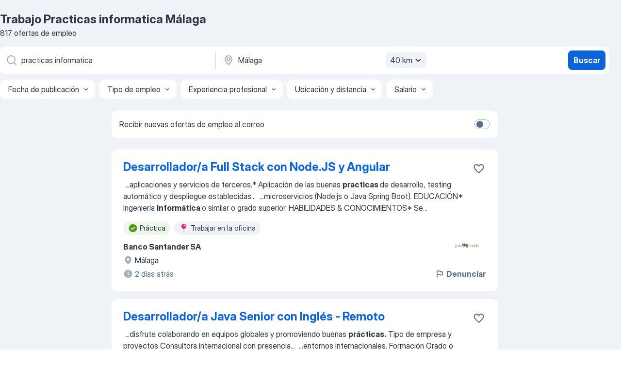

--- FILE ---
content_type: text/html
request_url: https://es.jooble.org/trabajo-practicas-informatica/M%C3%A1laga
body_size: 96699
content:
<!DOCTYPE html><html lang="es" xmlns="http://www.w3.org/1999/xhtml"><head><meta charset="utf-8"><link data-chunk="app" rel="stylesheet" href="/assets/app.566d472c9cb31b39502f.css"><link data-chunk="SERP" rel="stylesheet" href="/assets/SERP.36ca9e81956263e213fe.css"><meta name="viewport" content="width=device-width,initial-scale=1.0,maximum-scale=5" /><meta property="og:site_name" content="Jooble" /><meta property="og:locale" content="es" /><meta property="og:type" content="website" /><meta name="msvalidate.01" content="4E93DB804C5CCCD5B3AFF7486D4B2757" /><meta name="format-detection" content="telephone=no"><link rel="preconnect" href="https://www.googletagmanager.com" /><link rel="preconnect" href="https://www.google-analytics.com" /><link rel="dns-prefetch" href="https://www.google.com" /><link rel="dns-prefetch" href="https://apis.google.com" /><link rel="dns-prefetch" href="https://connect.facebook.net" /><link rel="dns-prefetch" href="https://www.facebook.com" /><link href="https://data-es.jooble.org/assets/fonts/inter-display.css" rel="stylesheet"><link href="https://data-es.jooble.org/assets/fonts/segoe.css" rel="stylesheet"><link rel="apple-touch-icon" href="/assets/images/favicon/ua/apple-touch-icon.png?v=4" /><link rel="apple-touch-icon" sizes="57x57" href="/assets/images/favicon/ua/apple-touch-icon-57x57.png?v=4" /><link rel="apple-touch-icon" sizes="60x60" href="/assets/images/favicon/ua/apple-touch-icon-60x60.png?v=4" /><link rel="apple-touch-icon" sizes="72x72" href="/assets/images/favicon/ua/apple-touch-icon-72x72.png?v=4" /><link rel="apple-touch-icon" sizes="76x76" href="/assets/images/favicon/ua/apple-touch-icon-76x76.png?v=4" /><link rel="apple-touch-icon" sizes="114x114" href="/assets/images/favicon/ua/apple-touch-icon-114x114.png?v=4" /><link rel="apple-touch-icon" sizes="120x120" href="/assets/images/favicon/ua/apple-touch-icon-120x120.png?v=4" /><link rel="apple-touch-icon" sizes="144x144" href="/assets/images/favicon/ua/apple-touch-icon-144x144.png?v=4" /><link rel="apple-touch-icon" sizes="152x152" href="/assets/images/favicon/ua/apple-touch-icon-152x152.png?v=4" /><link rel="apple-touch-icon" sizes="180x180" href="/assets/images/favicon/ua/apple-touch-icon-180x180.png?v=4" /><link rel="icon" type="image/png" sizes="16x16" href="/assets/images/favicon/ua/favicon-16x16.png?v=4"><link rel="icon" type="image/png" sizes="32x32" href="/assets/images/favicon/ua/favicon-32x32.png?v=4"><link rel="icon" type="image/png" sizes="48x48" href="/assets/images/favicon/ua/android-chrome-48x48.png?v=4"><link rel="icon" type="image/png" sizes="96x96" href="/assets/images/favicon/ua/android-chrome-96x96.png?v=4"><link rel="icon" type="image/png" sizes="144x144" href="/assets/images/favicon/ua/android-chrome-144x144.png?v=4"><link rel="icon" type="image/png" sizes="192x192" href="/assets/images/favicon/ua/android-chrome-192x192.png?v=4"><link rel="icon" type="image/png" sizes="194x194" href="/assets/images/favicon/ua/favicon-194x194.png?v=4"><link rel="icon" type="image/png" sizes="256x256" href="/assets/images/favicon/ua/android-chrome-256x256.png?v=4"><link rel="icon" type="image/png" sizes="384x384" href="/assets/images/favicon/ua/android-chrome-384x384.png?v=4"><link rel="icon" type="image/png" sizes="512x512" href="/assets/images/favicon/ua/android-chrome-512x512.png?v=4"><link rel="shortcut icon" type="image/x-icon" href="/assets/images/favicon/ua/favicon-ua.ico?v=4"><link rel="icon" href="/assets/images/favicon/ua/icon.svg?v=4" sizes="any" type="image/svg+xml"><meta name="msapplication-tooltip" content="Jooble"><meta name="msapplication-config" content="/browserconfig.xml"><meta name="msapplication-TileColor" content="#ffffff"><meta name="msapplication-TileImage" content="/assets/images/favicon/ua/mstile-144x144.png?v=4"><meta name="theme-color" content="#ffffff"><meta name="ir-site-verification-token" content="-1337664224"><script type="text/javascript" charset="utf-8">(function(g,o){g[o]=g[o]||function(){(g[o]['q']=g[o]['q']||[]).push(arguments)},g[o]['t']=1*new Date})(window,'_googCsa'); </script><script>!function(){if('PerformanceLongTaskTiming' in window) {var g=window.__tti={e:[]};g.o = new PerformanceObserver(function(l){g.e = g.e.concat(l.getEntries())});g.o.observe({entryTypes:['longtask']})}}();</script><script>!function(){var e,t,n,i,r={passive:!0,capture:!0},a=new Date,o=function(){i=[],t=-1,e=null,f(addEventListener)},c=function(i,r){e||(e=r,t=i,n=new Date,f(removeEventListener),u())},u=function(){if(t>=0&&t<n-a){var r={entryType:"first-input",name:e.type,target:e.target,cancelable:e.cancelable,startTime:e.timeStamp,processingStart:e.timeStamp+t};i.forEach((function(e){e(r)})),i=[]}},s=function(e){if(e.cancelable){var t=(e.timeStamp>1e12?new Date:performance.now())-e.timeStamp;"pointerdown"==e.type?function(e,t){var n=function(){c(e,t),a()},i=function(){a()},a=function(){removeEventListener("pointerup",n,r),removeEventListener("pointercancel",i,r)};addEventListener("pointerup",n,r),addEventListener("pointercancel",i,r)}(t,e):c(t,e)}},f=function(e){["mousedown","keydown","touchstart","pointerdown"].forEach((function(t){return e(t,s,r)}))},p="hidden"===document.visibilityState?0:1/0;addEventListener("visibilitychange",(function e(t){"hidden"===document.visibilityState&&(p=t.timeStamp,removeEventListener("visibilitychange",e,!0))}),!0);o(),self.webVitals={firstInputPolyfill:function(e){i.push(e),u()},resetFirstInputPolyfill:o,get firstHiddenTime(){return p}}}();</script><title data-rh="true">Ofertas de trabajo de Practicas informatica en Málaga (Urgente!) - 2025 - Jooble</title><link data-rh="true" rel="canonical" href="https://es.jooble.org/trabajo-practicas-informatica/M%C3%A1laga"/><link data-rh="true" hreflang="es-ES" rel="alternate" href="https://es.jooble.org/trabajo-practicas-informatica/M%C3%A1laga"/><link data-rh="true" rel="alternate" type="application/rss+xml" title="Jooble Trabajo Rss Feed" href="https://es.jooble.org/feed/rss.xml?ukw=practicas informatica&amp;rgns=Málaga"/><meta data-rh="true" name="keywords" content="Trabajo Practicas informatica Málaga, empleo Practicas informatica Málaga, trabajo, empleo"/><meta data-rh="true" name="description" content="Trabajo: Practicas informatica en Málaga. • Busca entre 144.000+ nuevas ofertas de empleo • Gratis &amp; Rápido • Mejores empresas en Málaga • Tiempo completo, medio y parcial • Salario competitivo • Trabajo: Practicas informatica - que fácil encontrar!"/><meta data-rh="true" property="og:image" content="/assets/images/open_graph/og_image.png"/><meta data-rh="true" property="og:url" content="https://es.jooble.org/trabajo-practicas-informatica/M%C3%A1laga"/><meta data-rh="true" property="og:title" content="Ofertas de trabajo de Practicas informatica en Málaga (Urgente!) - 2025 - Jooble"/><meta data-rh="true" property="og:description" content="Trabajo: Practicas informatica en Málaga. • Busca entre 144.000+ nuevas ofertas de empleo • Gratis &amp; Rápido • Mejores empresas en Málaga • Tiempo completo, medio y parcial • Salario competitivo • Trabajo: Practicas informatica - que fácil encontrar!"/><script data-rh="true" type="application/ld+json">{"@context":"https://schema.org","@type":"BreadcrumbList","itemListElement":[[{"@type":"ListItem","position":1,"item":{"@id":"https://es.jooble.org","name":"Trabajo"}},{"@type":"ListItem","position":2,"item":{"@id":"https://es.jooble.org/trabajo/M%C3%A1laga","name":"Trabajo Málaga"}},{"@type":"ListItem","position":3,"item":{"@id":"https://es.jooble.org/trabajo-practicas-informatica","name":"Practicas informatica"}},{"@type":"ListItem","position":4,"item":{"name":"Practicas informatica Málaga"}}]]}</script><script data-rh="true" type="application/ld+json">{"@context":"https://schema.org","@type":"ItemList","numberOfItems":817,"itemListElement":[[{"@type":"ListItem","position":1,"url":"https://es.jooble.org/rjdp/6735033586113719553"},{"@type":"ListItem","position":2,"url":"https://es.jooble.org/rjdp/-9168653082439998749"},{"@type":"ListItem","position":3,"url":"https://es.jooble.org/rjdp/4009535837378585498"},{"@type":"ListItem","position":4,"url":"https://es.jooble.org/rjdp/1384179081749814570"},{"@type":"ListItem","position":5,"url":"https://es.jooble.org/jdp/2469913377358983488"},{"@type":"ListItem","position":6,"url":"https://es.jooble.org/rjdp/9080058646638876406"},{"@type":"ListItem","position":7,"url":"https://es.jooble.org/jdp/-1901610938610846428"},{"@type":"ListItem","position":8,"url":"https://es.jooble.org/rjdp/-1388904297037288367"},{"@type":"ListItem","position":9,"url":"https://es.jooble.org/jdp/-8539269156217550360"},{"@type":"ListItem","position":10,"url":"https://es.jooble.org/jdp/8387535115956455702"},{"@type":"ListItem","position":11,"url":"https://es.jooble.org/rjdp/-8514108649499504815"},{"@type":"ListItem","position":12,"url":"https://es.jooble.org/rjdp/2492568156462713834"},{"@type":"ListItem","position":13,"url":"https://es.jooble.org/jdp/5746305839798716473"},{"@type":"ListItem","position":14,"url":"https://es.jooble.org/jdp/7933667957166743947"},{"@type":"ListItem","position":15,"url":"https://es.jooble.org/jdp/-5143103923189185144"},{"@type":"ListItem","position":16,"url":"https://es.jooble.org/jdp/5234688749686809860"},{"@type":"ListItem","position":17,"url":"https://es.jooble.org/jdp/-2541015938688808690"},{"@type":"ListItem","position":18,"url":"https://es.jooble.org/jdp/-3408791758678846193"},{"@type":"ListItem","position":19,"url":"https://es.jooble.org/rjdp/-8701479552563555393"},{"@type":"ListItem","position":20,"url":"https://es.jooble.org/jdp/7165044709745179457"},{"@type":"ListItem","position":21,"url":"https://es.jooble.org/rjdp/3552700093061982242"},{"@type":"ListItem","position":22,"url":"https://es.jooble.org/jdp/-5826192620188747075"},{"@type":"ListItem","position":23,"url":"https://es.jooble.org/jdp/6674607795011577455"},{"@type":"ListItem","position":24,"url":"https://es.jooble.org/jdp/5308762603982009378"},{"@type":"ListItem","position":25,"url":"https://es.jooble.org/rjdp/7768713004672162847"},{"@type":"ListItem","position":26,"url":"https://es.jooble.org/rjdp/-4933715288889020055"},{"@type":"ListItem","position":27,"url":"https://es.jooble.org/jdp/-5790943270173423376"},{"@type":"ListItem","position":28,"url":"https://es.jooble.org/jdp/-3441726218529379852"},{"@type":"ListItem","position":29,"url":"https://es.jooble.org/jdp/-6783970690905833486"},{"@type":"ListItem","position":30,"url":"https://es.jooble.org/jdp/-808136947517025627"}]]}</script></head><body ondragstart="return false"><div id="app"><div class="zR2N9v"><div class="_1G2nM4"><div></div><div id="serpContainer" class="_0CG45k"><div class="+MdXgT"><header class="VavEB9"><div class="qD9dwK"><h1 class="_518B8Z">Trabajo Practicas informatica Málaga</h1><div company="p" class="cXVOTD">817 ofertas de empleo</div></div><div class=""><form class="CXE+FW" data-test-name="_searchForm"><div class="tXoMlu"><div class="kySr3o EIHqTW"><div class="H-KSNn"><div class="Y6LTZC RKazSn"><div class="_0vIToK"><svg class="BC4g2E abyhUO gexuVd kPZVKg"><use xlink:href="/assets/sprite.1oxueCVBzlo-hocQRlhy.svg#icon-magnifier-usage"></use></svg><input id="input_:R55ioh:" class="_2cXMBT aHpE4r _5sX2B+" placeholder="Puesto" type="text" spellcheck="false" name="keyword" autoComplete="off" autoCapitalize="off" data-test-name="_searchFormKeywordInput" aria-label="Indica qué tipo de trabajo estás buscando" value="practicas informatica"/></div></div></div></div><div class="kySr3o _9+Weu7"><div class="H-KSNn"><div class="Y6LTZC RKazSn"><div class="_0vIToK"><svg class="BC4g2E abyhUO gexuVd kPZVKg"><use xlink:href="/assets/sprite.1oxueCVBzlo-hocQRlhy.svg#icon-map_marker-usage"></use></svg><input id="tbRegion" class="_2cXMBT aHpE4r _5sX2B+" placeholder="Ciudad" type="text" spellcheck="false" name="region" autoComplete="off" autoCapitalize="off" data-test-name="_searchFormRegionInput" aria-label="Indica la ciudad en la que estás buscando empleo" value="Málaga"/></div><div class="hQwOE1"><div class="-xWR9w" data-test-name="_radiusSelect"><button type="button" class="VMdYVt i6dNg1 oUsVL7 -A9fYs mO9zne">40 km<span class="njVmSf"><svg class="KaSFrq JAzKjj GM7Sgs MQl7R9"><use xlink:href="/assets/sprite.1oxueCVBzlo-hocQRlhy.svg#icon-chevron_down-usage"></use></svg></span></button></div></div></div></div></div></div><button type="submit" class="VMdYVt i6dNg1 oUsVL7 xVPKbj ZuTpxY">Buscar</button></form></div><div class="p7hDF8"><div class="apmZrt" data-test-name="_smartTagsFilter"><div class="wYznI5"><span class="_1apRDx">Fecha de publicación</span><svg class="KaSFrq DuJhnH GM7Sgs _398Jb4"><use xlink:href="/assets/sprite.1oxueCVBzlo-hocQRlhy.svg#icon-chevron_down-usage"></use></svg></div><div class="wYznI5"><span class="_1apRDx">Tipo de empleo</span><svg class="KaSFrq DuJhnH GM7Sgs _398Jb4"><use xlink:href="/assets/sprite.1oxueCVBzlo-hocQRlhy.svg#icon-chevron_down-usage"></use></svg></div><div class="wYznI5"><span class="_1apRDx">Experiencia profesional</span><svg class="KaSFrq DuJhnH GM7Sgs _398Jb4"><use xlink:href="/assets/sprite.1oxueCVBzlo-hocQRlhy.svg#icon-chevron_down-usage"></use></svg></div><div class="wYznI5"><span class="_1apRDx">Ubicación y distancia</span><svg class="KaSFrq DuJhnH GM7Sgs _398Jb4"><use xlink:href="/assets/sprite.1oxueCVBzlo-hocQRlhy.svg#icon-chevron_down-usage"></use></svg></div><div class="wYznI5"><span class="_1apRDx">Salario</span><svg class="KaSFrq DuJhnH GM7Sgs _398Jb4"><use xlink:href="/assets/sprite.1oxueCVBzlo-hocQRlhy.svg#icon-chevron_down-usage"></use></svg></div></div></div></header><div class="y+s7YY"><div class="Amjssv"><main class="toVmC+" role="main"><div class="NeCPdn" id="topBarContainer"><div class="dKIuea"><div class="pfddcp xPgV1+"><div class="Z7rxKJ"><span class="ahUpuK">Recibir nuevas ofertas de empleo al correo</span><div class="rV3P9b H6hBvI RDT4pD seXaaO"><input id="SubscriptionSwitcher" type="checkbox" aria-label="SubscriptionSwitcher"/><label for="SubscriptionSwitcher"><span data-switch="pill" data-caption="false"><span data-switch="round"></span></span></label></div></div></div></div></div><div class="bXbgrv" id="serpContent"><div><div class="infinite-scroll-component__outerdiv"><div class="infinite-scroll-component ZbPfXY _serpContentBlock" style="height:auto;overflow:auto;-webkit-overflow-scrolling:touch"><div><ul class="kiBEcn"><li></li><li><div id="4006350769385466821" data-test-name="_jobCard" class="+n4WEb rHG1ci"><div class="_9q4Aij"><h2 class="jA9gFS dUatPc"><a class="_8w9Ce2 tUC4Fj _6i4Nb0 wtCvxI job_card_link" target="_blank" href="https://es.jooble.org/rjdp/6735033586113719553">Desarrollador/a Full Stack con Node.JS y Angular</a></h2><div class="_5A-eEY"><div class="Bdpujj"><button type="button" class="ZapzXe _9WpygY XEfYdx JFkX+L vMdXr7 RNbuqd" data-test-name="jobFavoritesButton__4006350769385466821" aria-label="Guardar oferta de empleo en favoritas"><span class="H2e2t1 +gVFyQ"><svg class="KaSFrq JAzKjj _0ng4na"><use xlink:href="/assets/sprite.1oxueCVBzlo-hocQRlhy.svg#icon-heart_outline-usage"></use></svg></span></button></div></div></div><div><div class="QZH8mt"><div class="GEyos4">&nbsp;...<span>aplicaciones y servicios de terceros.* Aplicación de las buenas </span><b>practicas </b><span>de desarrollo, testing automático y despliegue establecidas</span>...&nbsp;&nbsp;...<span>microservicios (Node.js o Java Spring Boot). EDUCACIÓN* Ingeniería </span><b>Informática </b><span>o similar o grado superior. HABILIDADES & CONOCIMIENTOS* Se</span>...&nbsp;</div><div class="rvi8+s"><div class="tXxXy-"><div data-name="pasante" data-test-name="_highlightedTag" class="K8ZLnh tag fT460t"><svg class="KaSFrq DuJhnH GeatqJ"><use xlink:href="/assets/sprite.1oxueCVBzlo-hocQRlhy.svg#icon-check_match-usage"></use></svg>Práctica</div><div data-name="trabajar_en_la_oficina" data-test-name="_jobTag" class="K8ZLnh tag _7Amkfs"><div class="uE1IG0" style="background-image:url(/assets/images/tagIconsNew/emoji_round_pushpin.svg)"></div>Trabajar en la oficina</div></div></div></div><div class="L4BhzZ wrapper__new_tags_design bLrJMm"><div class="j+648w"><button type="button" class="ZapzXe _9WpygY JFkX+L vMdXr7 _9ofHq7" data-test-name="_reportJobButtonSerp"><span class="H2e2t1 w87w0E"><svg class="KaSFrq xY3sEm _0ng4na cS9jE1"><use xlink:href="/assets/sprite.1oxueCVBzlo-hocQRlhy.svg#icon-flag-usage"></use></svg></span>Denunciar</button><img src="/css/images/plogo/16219.gif" class="yUFQEM" aria-hidden="true" alt="dteCompanyLogo"/></div><div class="E6E0jY"><div class="pXyhD4 VeoRvG"><div class="heru4z"><p class="z6WlhX" data-test-name="_companyName">Banco Santander SA</p></div></div><div class="blapLw gj1vO6 fhg31q nxYYVJ" tabindex="-1"><svg class="BC4g2E c6AqqO gexuVd kE3ssB DlQ0Ty icon_gray_soft mdorqd"><use xlink:href="/assets/sprite.1oxueCVBzlo-hocQRlhy.svg#icon-map_marker_filled-usage"></use></svg><div class="caption NTRJBV">Málaga</div></div><div class="blapLw gj1vO6 fhg31q fGYTou"><svg class="BC4g2E c6AqqO gexuVd kE3ssB DlQ0Ty icon_gray_soft jjtReA"><use xlink:href="/assets/sprite.1oxueCVBzlo-hocQRlhy.svg#icon-clock_filled-usage"></use></svg><div class="caption Vk-5Da">2 días atrás</div></div></div></div></div></div></li><li><div id="-9173768551446426273" data-test-name="_jobCard" class="+n4WEb rHG1ci"><div class="_9q4Aij"><h2 class="jA9gFS dUatPc"><a class="_8w9Ce2 tUC4Fj _6i4Nb0 wtCvxI job_card_link" target="_blank" href="https://es.jooble.org/rjdp/-9168653082439998749">Desarrollador/a Java Senior con Inglés - Remoto</a></h2><div class="_5A-eEY"><div class="Bdpujj"><button type="button" class="ZapzXe _9WpygY XEfYdx JFkX+L vMdXr7 RNbuqd" data-test-name="jobFavoritesButton__-9173768551446426273" aria-label="Guardar oferta de empleo en favoritas"><span class="H2e2t1 +gVFyQ"><svg class="KaSFrq JAzKjj _0ng4na"><use xlink:href="/assets/sprite.1oxueCVBzlo-hocQRlhy.svg#icon-heart_outline-usage"></use></svg></span></button></div></div></div><div><div class="QZH8mt"><div class="GEyos4">&nbsp;...<span>disfrute colaborando en equipos globales y promoviendo buenas </span><b>prácticas.</b><span>  Tipo de empresa y proyectos  Consultora internacional con presencia</span>...&nbsp;&nbsp;...<span>entornos internacionales.  Formación  Grado o Ingeniería en </span><b>Informática </b><span>o similar. Se valoran certificaciones técnicas y metodologías</span>...&nbsp;</div><div class="rvi8+s"><div class="tXxXy-"><div data-name="pasante" data-test-name="_highlightedTag" class="K8ZLnh tag fT460t"><svg class="KaSFrq DuJhnH GeatqJ"><use xlink:href="/assets/sprite.1oxueCVBzlo-hocQRlhy.svg#icon-check_match-usage"></use></svg>Práctica</div><div data-name="tiempo_completo" data-test-name="_jobTag" class="K8ZLnh tag _7Amkfs"><div class="uE1IG0" style="background-image:url(/assets/images/tagIconsNew/emoji_briefcase.svg)"></div>Tiempo completo</div><div data-name="contrato_indefinido" data-test-name="_jobTag" class="K8ZLnh tag _7Amkfs"><div class="uE1IG0" style="background-image:url(/assets/images/tagIconsNew/emoji_briefcase.svg)"></div>Indefinido</div><div data-name="trabajo_remoto" data-test-name="_jobTag" class="K8ZLnh tag _7Amkfs"><div class="uE1IG0" style="background-image:url(/assets/images/tagIconsNew/emoji_globe.svg)"></div>Remoto</div><div data-name="1_dia_a_la_semana" data-test-name="_jobTag" class="K8ZLnh tag _7Amkfs"><div class="uE1IG0" style="background-image:url(/assets/images/tagIconsNew/emoji_tear_off_calendar.svg)"></div>1 día a la semana</div></div></div></div><div class="L4BhzZ wrapper__new_tags_design bLrJMm"><div class="j+648w"><button type="button" class="ZapzXe _9WpygY JFkX+L vMdXr7 _9ofHq7" data-test-name="_reportJobButtonSerp"><span class="H2e2t1 w87w0E"><svg class="KaSFrq xY3sEm _0ng4na cS9jE1"><use xlink:href="/assets/sprite.1oxueCVBzlo-hocQRlhy.svg#icon-flag-usage"></use></svg></span>Denunciar</button><img src="/css/images/plogo/16219.gif" class="yUFQEM" aria-hidden="true" alt="dteCompanyLogo"/></div><div class="E6E0jY"><div class="pXyhD4 VeoRvG"><div class="heru4z"><p class="z6WlhX" data-test-name="_companyName">SOCIAL TEC HUNTING</p></div></div><div class="blapLw gj1vO6 fhg31q nxYYVJ" tabindex="-1"><svg class="BC4g2E c6AqqO gexuVd kE3ssB DlQ0Ty icon_gray_soft mdorqd"><use xlink:href="/assets/sprite.1oxueCVBzlo-hocQRlhy.svg#icon-map_marker_filled-usage"></use></svg><div class="caption NTRJBV">Málaga</div></div><div class="blapLw gj1vO6 fhg31q fGYTou"><svg class="BC4g2E c6AqqO gexuVd kE3ssB DlQ0Ty icon_gray_soft jjtReA"><use xlink:href="/assets/sprite.1oxueCVBzlo-hocQRlhy.svg#icon-clock_filled-usage"></use></svg><div class="caption Vk-5Da">2 días atrás</div></div></div></div></div></div></li><li><div id="-960290118230443593" data-test-name="_jobCard" class="+n4WEb rHG1ci"><div class="_9q4Aij"><h2 class="jA9gFS dUatPc"><a class="_8w9Ce2 tUC4Fj _6i4Nb0 wtCvxI job_card_link" target="_blank" href="https://es.jooble.org/rjdp/4009535837378585498">Asesor / Asesora De Protección De Datos</a></h2><div class="_5A-eEY"><div class="Bdpujj"><button type="button" class="ZapzXe _9WpygY XEfYdx JFkX+L vMdXr7 RNbuqd" data-test-name="jobFavoritesButton__-960290118230443593" aria-label="Guardar oferta de empleo en favoritas"><span class="H2e2t1 +gVFyQ"><svg class="KaSFrq JAzKjj _0ng4na"><use xlink:href="/assets/sprite.1oxueCVBzlo-hocQRlhy.svg#icon-heart_outline-usage"></use></svg></span></button></div></div></div><div><div class="QZH8mt"><div class="GEyos4">&nbsp;...<span>protección de datos, implementará políticas y procedimientos y garantizará que las operaciones se realicen de acuerdo con las mejores </span><b>prácticas </b><span>y regulaciones de protección de datos. Esta posición ofrece una excelente oportunidad para un/a profesional con sólida experiencia</span>...&nbsp;</div><div class="rvi8+s"><div class="tXxXy-"><div data-name="pasante" data-test-name="_highlightedTag" class="K8ZLnh tag fT460t"><svg class="KaSFrq DuJhnH GeatqJ"><use xlink:href="/assets/sprite.1oxueCVBzlo-hocQRlhy.svg#icon-check_match-usage"></use></svg>Práctica</div></div></div></div><div class="L4BhzZ wrapper__new_tags_design bLrJMm"><div class="j+648w"><button type="button" class="ZapzXe _9WpygY JFkX+L vMdXr7 _9ofHq7" data-test-name="_reportJobButtonSerp"><span class="H2e2t1 w87w0E"><svg class="KaSFrq xY3sEm _0ng4na cS9jE1"><use xlink:href="/assets/sprite.1oxueCVBzlo-hocQRlhy.svg#icon-flag-usage"></use></svg></span>Denunciar</button><img src="/css/images/plogo/16219.gif" class="yUFQEM" aria-hidden="true" alt="dteCompanyLogo"/></div><div class="E6E0jY"><div class="pXyhD4 VeoRvG"><div class="heru4z"><p class="z6WlhX" data-test-name="_companyName">Ethikos 3.0</p></div></div><div class="blapLw gj1vO6 fhg31q nxYYVJ" tabindex="-1"><svg class="BC4g2E c6AqqO gexuVd kE3ssB DlQ0Ty icon_gray_soft mdorqd"><use xlink:href="/assets/sprite.1oxueCVBzlo-hocQRlhy.svg#icon-map_marker_filled-usage"></use></svg><div class="caption NTRJBV">Málaga</div></div><div class="blapLw gj1vO6 fhg31q fGYTou"><svg class="BC4g2E c6AqqO gexuVd kE3ssB DlQ0Ty icon_gray_soft jjtReA"><use xlink:href="/assets/sprite.1oxueCVBzlo-hocQRlhy.svg#icon-clock_filled-usage"></use></svg><div class="caption Vk-5Da">2 días atrás</div></div></div></div></div></div></li><li><div id="-7582824003936338801" data-test-name="_jobCard" class="+n4WEb rHG1ci"><div class="_9q4Aij"><h2 class="jA9gFS dUatPc"><a class="_8w9Ce2 tUC4Fj _6i4Nb0 wtCvxI job_card_link" target="_blank" href="https://es.jooble.org/rjdp/1384179081749814570">Cloud Security Consultant - Azure</a></h2><div class="_5A-eEY"><div class="Bdpujj"><button type="button" class="ZapzXe _9WpygY XEfYdx JFkX+L vMdXr7 RNbuqd" data-test-name="jobFavoritesButton__-7582824003936338801" aria-label="Guardar oferta de empleo en favoritas"><span class="H2e2t1 +gVFyQ"><svg class="KaSFrq JAzKjj _0ng4na"><use xlink:href="/assets/sprite.1oxueCVBzlo-hocQRlhy.svg#icon-heart_outline-usage"></use></svg></span></button></div></div></div><div><div class="QZH8mt"><div class="GEyos4">&nbsp;...<span>utilizando tecnologías de vanguardia. Para el desarrollo de su centro </span><b>informático </b><span>en Málaga, STANDBY busca:  Senior Azure Cloud Specialist  .</span>...&nbsp;&nbsp;...<span>basadas en Azure. 
 Evaluar y recomendar las mejores </span><b>prácticas </b><span>y herramientas de seguridad para los servicios en Azure, como</span>...&nbsp;</div><div class="rvi8+s"><div class="tXxXy-"><div data-name="pasante" data-test-name="_highlightedTag" class="K8ZLnh tag fT460t"><svg class="KaSFrq DuJhnH GeatqJ"><use xlink:href="/assets/sprite.1oxueCVBzlo-hocQRlhy.svg#icon-check_match-usage"></use></svg>Práctica</div><div data-name="contratista" data-test-name="_jobTag" class="K8ZLnh tag _7Amkfs"><div class="uE1IG0" style="background-image:url(/assets/images/tagIconsNew/emoji_briefcase.svg)"></div>Contratista</div><div data-name="aprendiz" data-test-name="_jobTag" class="K8ZLnh tag _7Amkfs"><div class="uE1IG0" style="background-image:url(/assets/images/tagIconsNew/emoji_briefcase.svg)"></div>Aprendiz</div><div data-name="contrato_indefinido" data-test-name="_jobTag" class="K8ZLnh tag _7Amkfs"><div class="uE1IG0" style="background-image:url(/assets/images/tagIconsNew/emoji_briefcase.svg)"></div>Indefinido</div></div></div></div><div class="L4BhzZ wrapper__new_tags_design bLrJMm"><div class="j+648w"><button type="button" class="ZapzXe _9WpygY JFkX+L vMdXr7 _9ofHq7" data-test-name="_reportJobButtonSerp"><span class="H2e2t1 w87w0E"><svg class="KaSFrq xY3sEm _0ng4na cS9jE1"><use xlink:href="/assets/sprite.1oxueCVBzlo-hocQRlhy.svg#icon-flag-usage"></use></svg></span>Denunciar</button><img src="/css/images/plogo/16219.gif" class="yUFQEM" aria-hidden="true" alt="dteCompanyLogo"/></div><div class="E6E0jY"><div class="pXyhD4 VeoRvG"><div class="heru4z"><p class="z6WlhX" data-test-name="_companyName">STANDBY.es | Selección de Personal</p></div></div><div class="blapLw gj1vO6 fhg31q nxYYVJ" tabindex="-1"><svg class="BC4g2E c6AqqO gexuVd kE3ssB DlQ0Ty icon_gray_soft mdorqd"><use xlink:href="/assets/sprite.1oxueCVBzlo-hocQRlhy.svg#icon-map_marker_filled-usage"></use></svg><div class="caption NTRJBV">Málaga</div></div><div class="blapLw gj1vO6 fhg31q fGYTou"><svg class="BC4g2E c6AqqO gexuVd kE3ssB DlQ0Ty icon_gray_soft jjtReA"><use xlink:href="/assets/sprite.1oxueCVBzlo-hocQRlhy.svg#icon-clock_filled-usage"></use></svg><div class="caption Vk-5Da">3 días atrás</div></div></div></div></div></div></li><li><div id="2469913377358983488" data-test-name="_jobCard" class="+n4WEb rHG1ci"><div class="_9q4Aij"><h2 class="jA9gFS dUatPc"><a class="_8w9Ce2 tUC4Fj _6i4Nb0 wtCvxI job_card_link" target="_blank" href="https://es.jooble.org/jdp/2469913377358983488">Technical Business Analyst</a></h2><div class="_5A-eEY"><div class="Bdpujj"><button type="button" class="ZapzXe _9WpygY XEfYdx JFkX+L vMdXr7 RNbuqd" data-test-name="jobFavoritesButton__2469913377358983488" aria-label="Guardar oferta de empleo en favoritas"><span class="H2e2t1 +gVFyQ"><svg class="KaSFrq JAzKjj _0ng4na"><use xlink:href="/assets/sprite.1oxueCVBzlo-hocQRlhy.svg#icon-heart_outline-usage"></use></svg></span></button></div></div></div><div><div class="QZH8mt"><div class="GEyos4">&nbsp;...<span>óptima**.## **Requisitos*** **Educación**: Grado en Ingeniería </span><b>Informática,</b><span> Sistemas de Información o similar (o experiencia equivalente)</span>...&nbsp;&nbsp;...<span>: Experiencia en **Agile** (Scrum, Kanban) y familiaridad con </span><b>prácticas </b><span>**DevOps**.* **Competencias**: Capacidad analítica y técnica,</span>...&nbsp;</div><div class="rvi8+s"><div class="tXxXy-"><div data-name="pasante" data-test-name="_highlightedTag" class="K8ZLnh tag fT460t"><svg class="KaSFrq DuJhnH GeatqJ"><use xlink:href="/assets/sprite.1oxueCVBzlo-hocQRlhy.svg#icon-check_match-usage"></use></svg>Práctica</div><div data-name="trabajo_remoto" data-test-name="_jobTag" class="K8ZLnh tag _7Amkfs"><div class="uE1IG0" style="background-image:url(/assets/images/tagIconsNew/emoji_globe.svg)"></div>Remoto</div></div></div></div><div class="L4BhzZ wrapper__new_tags_design bLrJMm"><div class="j+648w"><button type="button" class="ZapzXe _9WpygY JFkX+L vMdXr7 _9ofHq7" data-test-name="_reportJobButtonSerp"><span class="H2e2t1 w87w0E"><svg class="KaSFrq xY3sEm _0ng4na cS9jE1"><use xlink:href="/assets/sprite.1oxueCVBzlo-hocQRlhy.svg#icon-flag-usage"></use></svg></span>Denunciar</button><img src="/css/images/plogo/16219.gif" class="yUFQEM" aria-hidden="true" alt="dteCompanyLogo"/></div><div class="E6E0jY"><div class="pXyhD4 VeoRvG"><div class="heru4z"><p class="z6WlhX" data-test-name="_companyName">Babel Group.</p></div></div><div class="blapLw gj1vO6 fhg31q nxYYVJ" tabindex="-1"><svg class="BC4g2E c6AqqO gexuVd kE3ssB DlQ0Ty icon_gray_soft mdorqd"><use xlink:href="/assets/sprite.1oxueCVBzlo-hocQRlhy.svg#icon-map_marker_filled-usage"></use></svg><div class="caption NTRJBV">Málaga</div></div><div class="blapLw gj1vO6 fhg31q fGYTou"><svg class="BC4g2E c6AqqO gexuVd kE3ssB DlQ0Ty icon_gray_soft jjtReA"><use xlink:href="/assets/sprite.1oxueCVBzlo-hocQRlhy.svg#icon-clock_filled-usage"></use></svg><div class="caption Vk-5Da">1 día atrás</div></div></div></div></div></div></li><li><div id="-995725261446641002" data-test-name="_jobCard" class="+n4WEb rHG1ci"><div class="_9q4Aij"><h2 class="jA9gFS dUatPc"><a class="_8w9Ce2 tUC4Fj _6i4Nb0 wtCvxI job_card_link" target="_blank" href="https://es.jooble.org/rjdp/9080058646638876406">Programador PHP-WORDPRESS, hibrido</a></h2><div class="_5A-eEY"><div class="Bdpujj"><button type="button" class="ZapzXe _9WpygY XEfYdx JFkX+L vMdXr7 RNbuqd" data-test-name="jobFavoritesButton__-995725261446641002" aria-label="Guardar oferta de empleo en favoritas"><span class="H2e2t1 +gVFyQ"><svg class="KaSFrq JAzKjj _0ng4na"><use xlink:href="/assets/sprite.1oxueCVBzlo-hocQRlhy.svg#icon-heart_outline-usage"></use></svg></span></button></div></div></div><div><div class="QZH8mt"><div class="GEyos4">&nbsp;...<span>equipo en Málaga. El rol implica diseñar y mantener tiendas online y sitios web, trabajando en un ambiente dinámico y con buenas </span><b>prácticas.</b><span> Se requiere al menos 2 años de experiencia en desarrollo y dominio de PHP. Se ofrece flexibilidad horaria, un entorno de trabajo</span>...&nbsp;</div><div class="rvi8+s"><div class="tXxXy-"><div data-name="pasante" data-test-name="_highlightedTag" class="K8ZLnh tag fT460t"><svg class="KaSFrq DuJhnH GeatqJ"><use xlink:href="/assets/sprite.1oxueCVBzlo-hocQRlhy.svg#icon-check_match-usage"></use></svg>Práctica</div><div data-name="trabajo_hibrido" data-test-name="_jobTag" class="K8ZLnh tag _7Amkfs"><div class="uE1IG0" style="background-image:url(/assets/images/tagIconsNew/emoji_round_pushpin.svg)"></div>Trabajo híbrido</div><div data-name="horario_flexible" data-test-name="_jobTag" class="K8ZLnh tag _7Amkfs"><div class="uE1IG0" style="background-image:url(/assets/images/tagIconsNew/emoji_tear_off_calendar.svg)"></div>Horario flexible</div><div data-name="lunes_a_miercoles" data-test-name="_jobTag" class="K8ZLnh tag _7Amkfs"><div class="uE1IG0" style="background-image:url(/assets/images/tagIconsNew/emoji_tear_off_calendar.svg)"></div>Lunes a miércoles</div></div></div></div><div class="L4BhzZ wrapper__new_tags_design bLrJMm"><div class="j+648w"><button type="button" class="ZapzXe _9WpygY JFkX+L vMdXr7 _9ofHq7" data-test-name="_reportJobButtonSerp"><span class="H2e2t1 w87w0E"><svg class="KaSFrq xY3sEm _0ng4na cS9jE1"><use xlink:href="/assets/sprite.1oxueCVBzlo-hocQRlhy.svg#icon-flag-usage"></use></svg></span>Denunciar</button><img src="/css/images/plogo/16219.gif" class="yUFQEM" aria-hidden="true" alt="dteCompanyLogo"/></div><div class="E6E0jY"><div class="pXyhD4 VeoRvG"><div class="heru4z"><p class="z6WlhX" data-test-name="_companyName">Melt Group</p></div></div><div class="blapLw gj1vO6 fhg31q nxYYVJ" tabindex="-1"><svg class="BC4g2E c6AqqO gexuVd kE3ssB DlQ0Ty icon_gray_soft mdorqd"><use xlink:href="/assets/sprite.1oxueCVBzlo-hocQRlhy.svg#icon-map_marker_filled-usage"></use></svg><div class="caption NTRJBV">Málaga</div></div><div class="blapLw gj1vO6 fhg31q fGYTou"><svg class="BC4g2E c6AqqO gexuVd kE3ssB DlQ0Ty icon_gray_soft jjtReA"><use xlink:href="/assets/sprite.1oxueCVBzlo-hocQRlhy.svg#icon-clock_filled-usage"></use></svg><div class="caption Vk-5Da">5 días atrás</div></div></div></div></div></div></li><li><div id="-1901610938610846428" data-test-name="_jobCard" class="+n4WEb rHG1ci"><div class="_9q4Aij"><h2 class="jA9gFS dUatPc"><a class="_8w9Ce2 tUC4Fj _6i4Nb0 wtCvxI job_card_link" target="_blank" href="https://es.jooble.org/jdp/-1901610938610846428">Beca Telecom Developer</a></h2><div class="_5A-eEY"><div class="Bdpujj"><button type="button" class="ZapzXe _9WpygY XEfYdx JFkX+L vMdXr7 RNbuqd" data-test-name="jobFavoritesButton__-1901610938610846428" aria-label="Guardar oferta de empleo en favoritas"><span class="H2e2t1 +gVFyQ"><svg class="KaSFrq JAzKjj _0ng4na"><use xlink:href="/assets/sprite.1oxueCVBzlo-hocQRlhy.svg#icon-heart_outline-usage"></use></svg></span></button></div></div></div><div><div class="QZH8mt"><div class="GEyos4">&nbsp;...<span>tecnológico puntero? En Future Connections, buscamos talento encrecimiento para unirse a nuestro  ConnectEd Talent Program  , un programade </span><b>prácticas </b><span>remuneradas diseñado para ofrecerte una inmersión completa en elmundo real de las Telecomunicaciones y el Software. 
 Descripción</span>...&nbsp;</div><div class="rvi8+s"><div class="tXxXy-"><div data-name="pasante" data-test-name="_highlightedTag" class="K8ZLnh tag fT460t"><svg class="KaSFrq DuJhnH GeatqJ"><use xlink:href="/assets/sprite.1oxueCVBzlo-hocQRlhy.svg#icon-check_match-usage"></use></svg>Práctica</div><div data-name="aprendiz" data-test-name="_jobTag" class="K8ZLnh tag _7Amkfs"><div class="uE1IG0" style="background-image:url(/assets/images/tagIconsNew/emoji_briefcase.svg)"></div>Aprendiz</div><div data-name="beca" data-test-name="_jobTag" class="K8ZLnh tag _7Amkfs"><div class="uE1IG0" style="background-image:url(/assets/images/tagIconsNew/emoji_briefcase.svg)"></div>Beca</div><div data-name="practicas_remuneradas" data-test-name="_jobTag" class="K8ZLnh tag _7Amkfs"><div class="uE1IG0" style="background-image:url(/assets/images/tagIconsNew/emoji_briefcase.svg)"></div>Práctica remunerada</div><div data-name="turno_de_manana" data-test-name="_jobTag" class="K8ZLnh tag _7Amkfs"><div class="uE1IG0" style="background-image:url(/assets/images/tagIconsNew/emoji_tear_off_calendar.svg)"></div>Turno de mañana</div></div></div></div><div class="L4BhzZ wrapper__new_tags_design bLrJMm"><div class="j+648w"><button type="button" class="ZapzXe _9WpygY JFkX+L vMdXr7 _9ofHq7" data-test-name="_reportJobButtonSerp"><span class="H2e2t1 w87w0E"><svg class="KaSFrq xY3sEm _0ng4na cS9jE1"><use xlink:href="/assets/sprite.1oxueCVBzlo-hocQRlhy.svg#icon-flag-usage"></use></svg></span>Denunciar</button><img src="/css/images/plogo/16219.gif" class="yUFQEM" aria-hidden="true" alt="dteCompanyLogo"/></div><div class="E6E0jY"><div class="pXyhD4 VeoRvG"><div class="heru4z"><p class="z6WlhX" data-test-name="_companyName">Future Connections</p></div></div><div class="blapLw gj1vO6 fhg31q nxYYVJ" tabindex="-1"><svg class="BC4g2E c6AqqO gexuVd kE3ssB DlQ0Ty icon_gray_soft mdorqd"><use xlink:href="/assets/sprite.1oxueCVBzlo-hocQRlhy.svg#icon-map_marker_filled-usage"></use></svg><div class="caption NTRJBV">Málaga</div></div><div class="blapLw gj1vO6 fhg31q fGYTou"><svg class="BC4g2E c6AqqO gexuVd kE3ssB DlQ0Ty icon_gray_soft jjtReA"><use xlink:href="/assets/sprite.1oxueCVBzlo-hocQRlhy.svg#icon-clock_filled-usage"></use></svg><div class="caption Vk-5Da">5 días atrás</div></div></div></div></div></div></li><li><div class="li6YgU" style="--ew-button-color:#F7F6F2;--ew-button-background-color:#014EFE"></div></li><li></li><li><div id="-2554920926777841516" data-test-name="_jobCard" class="+n4WEb rHG1ci"><div class="_9q4Aij"><h2 class="jA9gFS dUatPc"><a class="_8w9Ce2 tUC4Fj _6i4Nb0 wtCvxI job_card_link" target="_blank" href="https://es.jooble.org/rjdp/-1388904297037288367">Profesor de TIC para Bachillerato</a></h2><div class="_5A-eEY"><div class="Bdpujj"><button type="button" class="ZapzXe _9WpygY XEfYdx JFkX+L vMdXr7 RNbuqd" data-test-name="jobFavoritesButton__-2554920926777841516" aria-label="Guardar oferta de empleo en favoritas"><span class="H2e2t1 +gVFyQ"><svg class="KaSFrq JAzKjj _0ng4na"><use xlink:href="/assets/sprite.1oxueCVBzlo-hocQRlhy.svg#icon-heart_outline-usage"></use></svg></span></button></div></div></div><div><div class="QZH8mt"><div class="GEyos4"><span>¿Eres recién graduado en </span><b>Informática,</b><span> Ingeniería de Software, Desarrollo Web u otra rama tecnológica? ¿Quieres iniciar tu carrera profesional</span>...&nbsp;&nbsp;...<span>clave y resolver problemas técnicos.

**Diseñar sesiones </span><b>prácticas,</b><span> ejercicios o pequeños proyectos que consoliden el aprendizaje</span>...&nbsp;</div><div class="rvi8+s"><div class="tXxXy-"><div data-name="pasante" data-test-name="_highlightedTag" class="K8ZLnh tag fT460t"><svg class="KaSFrq DuJhnH GeatqJ"><use xlink:href="/assets/sprite.1oxueCVBzlo-hocQRlhy.svg#icon-check_match-usage"></use></svg>Práctica</div><div data-name="aprendiz" data-test-name="_jobTag" class="K8ZLnh tag _7Amkfs"><div class="uE1IG0" style="background-image:url(/assets/images/tagIconsNew/emoji_briefcase.svg)"></div>Aprendiz</div><div data-name="empleo_permanente" data-test-name="_jobTag" class="K8ZLnh tag _7Amkfs"><div class="uE1IG0" style="background-image:url(/assets/images/tagIconsNew/emoji_briefcase.svg)"></div>Empleo permanente</div></div></div></div><div class="L4BhzZ wrapper__new_tags_design bLrJMm"><div class="j+648w"><button type="button" class="ZapzXe _9WpygY JFkX+L vMdXr7 _9ofHq7" data-test-name="_reportJobButtonSerp"><span class="H2e2t1 w87w0E"><svg class="KaSFrq xY3sEm _0ng4na cS9jE1"><use xlink:href="/assets/sprite.1oxueCVBzlo-hocQRlhy.svg#icon-flag-usage"></use></svg></span>Denunciar</button><img src="/css/images/plogo/16920.gif" class="yUFQEM" aria-hidden="true" alt="dteCompanyLogo"/></div><div class="E6E0jY"><div class="pXyhD4 VeoRvG"><div class="heru4z"><p class="z6WlhX" data-test-name="_companyName">Apprentus</p></div></div><div class="blapLw gj1vO6 fhg31q nxYYVJ" tabindex="-1"><svg class="BC4g2E c6AqqO gexuVd kE3ssB DlQ0Ty icon_gray_soft mdorqd"><use xlink:href="/assets/sprite.1oxueCVBzlo-hocQRlhy.svg#icon-map_marker_filled-usage"></use></svg><div class="caption NTRJBV">Málaga</div></div><div class="blapLw gj1vO6 fhg31q fGYTou"><svg class="BC4g2E c6AqqO gexuVd kE3ssB DlQ0Ty icon_gray_soft jjtReA"><use xlink:href="/assets/sprite.1oxueCVBzlo-hocQRlhy.svg#icon-clock_filled-usage"></use></svg><div class="caption Vk-5Da">11 días atrás</div></div></div></div></div></div></li><li><div id="-8539269156217550360" data-test-name="_jobCard" class="+n4WEb rHG1ci"><div class="_9q4Aij"><h2 class="jA9gFS dUatPc"><a class="_8w9Ce2 tUC4Fj _6i4Nb0 wtCvxI job_card_link" target="_blank" href="https://es.jooble.org/jdp/-8539269156217550360">Java Developer (Malaga)</a></h2><div class="_5A-eEY"><div class="Bdpujj"><button type="button" class="ZapzXe _9WpygY XEfYdx JFkX+L vMdXr7 RNbuqd" data-test-name="jobFavoritesButton__-8539269156217550360" aria-label="Guardar oferta de empleo en favoritas"><span class="H2e2t1 +gVFyQ"><svg class="KaSFrq JAzKjj _0ng4na"><use xlink:href="/assets/sprite.1oxueCVBzlo-hocQRlhy.svg#icon-heart_outline-usage"></use></svg></span></button></div></div></div><div><div class="QZH8mt"><div class="GEyos4">&nbsp;...<span>sobre AWS Cloud, haciendo uso de servicios como Lambda y herramientas de contenedores como Docker y Kubernetes. 
 Aplicación de </span><b>prácticas </b><span>de TDD o BDD, asegurando un desarrollo orientado a la calidad y cubierto por pruebas automatizadas. 
 Participación en flujos de</span>...&nbsp;</div><div class="rvi8+s"><div class="tXxXy-"><div data-name="pasante" data-test-name="_highlightedTag" class="K8ZLnh tag fT460t"><svg class="KaSFrq DuJhnH GeatqJ"><use xlink:href="/assets/sprite.1oxueCVBzlo-hocQRlhy.svg#icon-check_match-usage"></use></svg>Práctica</div><div data-name="contrato_indefinido" data-test-name="_jobTag" class="K8ZLnh tag _7Amkfs"><div class="uE1IG0" style="background-image:url(/assets/images/tagIconsNew/emoji_briefcase.svg)"></div>Indefinido</div><div data-name="trabajar_en_la_oficina" data-test-name="_jobTag" class="K8ZLnh tag _7Amkfs"><div class="uE1IG0" style="background-image:url(/assets/images/tagIconsNew/emoji_round_pushpin.svg)"></div>Trabajar en la oficina</div><div data-name="2_dias_a_la_semana" data-test-name="_jobTag" class="K8ZLnh tag _7Amkfs"><div class="uE1IG0" style="background-image:url(/assets/images/tagIconsNew/emoji_tear_off_calendar.svg)"></div>2 días a la semana</div><div data-name="3_dias_a_la_semana" data-test-name="_jobTag" class="K8ZLnh tag _7Amkfs"><div class="uE1IG0" style="background-image:url(/assets/images/tagIconsNew/emoji_tear_off_calendar.svg)"></div>3 días a la semana</div></div></div></div><div class="L4BhzZ wrapper__new_tags_design bLrJMm"><div class="j+648w"><button type="button" class="ZapzXe _9WpygY JFkX+L vMdXr7 _9ofHq7" data-test-name="_reportJobButtonSerp"><span class="H2e2t1 w87w0E"><svg class="KaSFrq xY3sEm _0ng4na cS9jE1"><use xlink:href="/assets/sprite.1oxueCVBzlo-hocQRlhy.svg#icon-flag-usage"></use></svg></span>Denunciar</button><img src="/css/images/plogo/16219.gif" class="yUFQEM" aria-hidden="true" alt="dteCompanyLogo"/></div><div class="E6E0jY"><div class="pXyhD4 VeoRvG"><div class="heru4z"><p class="z6WlhX" data-test-name="_companyName">Financecolombia</p></div></div><div class="blapLw gj1vO6 fhg31q nxYYVJ" tabindex="-1"><svg class="BC4g2E c6AqqO gexuVd kE3ssB DlQ0Ty icon_gray_soft mdorqd"><use xlink:href="/assets/sprite.1oxueCVBzlo-hocQRlhy.svg#icon-map_marker_filled-usage"></use></svg><div class="caption NTRJBV">Málaga</div></div><div class="blapLw gj1vO6 fhg31q fGYTou"><svg class="BC4g2E c6AqqO gexuVd kE3ssB DlQ0Ty icon_gray_soft jjtReA"><use xlink:href="/assets/sprite.1oxueCVBzlo-hocQRlhy.svg#icon-clock_filled-usage"></use></svg><div class="caption Vk-5Da">4 días atrás</div></div></div></div></div></div></li><li><div id="8387535115956455702" data-test-name="_jobCard" class="+n4WEb rHG1ci"><div class="_9q4Aij"><h2 class="jA9gFS dUatPc"><a class="_8w9Ce2 tUC4Fj _6i4Nb0 wtCvxI job_card_link" target="_blank" href="https://es.jooble.org/jdp/8387535115956455702">Ingeniero/a de Soporte y Desarrollo (Java/DevOps)</a></h2><div class="_5A-eEY"><div class="Bdpujj"><button type="button" class="ZapzXe _9WpygY XEfYdx JFkX+L vMdXr7 RNbuqd" data-test-name="jobFavoritesButton__8387535115956455702" aria-label="Guardar oferta de empleo en favoritas"><span class="H2e2t1 +gVFyQ"><svg class="KaSFrq JAzKjj _0ng4na"><use xlink:href="/assets/sprite.1oxueCVBzlo-hocQRlhy.svg#icon-heart_outline-usage"></use></svg></span></button></div></div></div><div><div class="QZH8mt"><div class="GEyos4">&nbsp;...<span>entornos de producción y preproducción. 
 Desarrollo en arquitecturas de microservicios. 
 Conocimientos sólidos de APIs REST y buenas </span><b>prácticas </b><span>de seguridad, rendimiento y documentación. 
 Dominio de Java Spring Boot y su ecosistema (Spring Data, Spring Security).</span>...&nbsp;</div><div class="rvi8+s"><div class="tXxXy-"><div data-name="pasante" data-test-name="_highlightedTag" class="K8ZLnh tag fT460t"><svg class="KaSFrq DuJhnH GeatqJ"><use xlink:href="/assets/sprite.1oxueCVBzlo-hocQRlhy.svg#icon-check_match-usage"></use></svg>Práctica</div><div data-name="empleo_permanente" data-test-name="_jobTag" class="K8ZLnh tag _7Amkfs"><div class="uE1IG0" style="background-image:url(/assets/images/tagIconsNew/emoji_briefcase.svg)"></div>Empleo permanente</div><div data-name="horario_flexible" data-test-name="_jobTag" class="K8ZLnh tag _7Amkfs"><div class="uE1IG0" style="background-image:url(/assets/images/tagIconsNew/emoji_tear_off_calendar.svg)"></div>Horario flexible</div></div></div></div><div class="L4BhzZ wrapper__new_tags_design bLrJMm"><div class="j+648w"><button type="button" class="ZapzXe _9WpygY JFkX+L vMdXr7 _9ofHq7" data-test-name="_reportJobButtonSerp"><span class="H2e2t1 w87w0E"><svg class="KaSFrq xY3sEm _0ng4na cS9jE1"><use xlink:href="/assets/sprite.1oxueCVBzlo-hocQRlhy.svg#icon-flag-usage"></use></svg></span>Denunciar</button><img src="/css/images/plogo/16219.gif" class="yUFQEM" aria-hidden="true" alt="dteCompanyLogo"/></div><div class="E6E0jY"><div class="pXyhD4 VeoRvG"><div class="heru4z"><p class="z6WlhX" data-test-name="_companyName">IRIUM - Spain</p></div></div><div class="blapLw gj1vO6 fhg31q nxYYVJ" tabindex="-1"><svg class="BC4g2E c6AqqO gexuVd kE3ssB DlQ0Ty icon_gray_soft mdorqd"><use xlink:href="/assets/sprite.1oxueCVBzlo-hocQRlhy.svg#icon-map_marker_filled-usage"></use></svg><div class="caption NTRJBV">Málaga</div></div><div class="blapLw gj1vO6 fhg31q fGYTou"><svg class="BC4g2E c6AqqO gexuVd kE3ssB DlQ0Ty icon_gray_soft jjtReA"><use xlink:href="/assets/sprite.1oxueCVBzlo-hocQRlhy.svg#icon-clock_filled-usage"></use></svg><div class="caption Vk-5Da">22 horas atrás</div></div></div></div></div></div></li><li><div id="2323782626236957198" data-test-name="_jobCard" class="+n4WEb rHG1ci"><div class="_9q4Aij"><h2 class="jA9gFS dUatPc"><a class="_8w9Ce2 tUC4Fj _6i4Nb0 wtCvxI job_card_link" target="_blank" href="https://es.jooble.org/rjdp/-8514108649499504815">Desarrollador Fullstack.NET (Remoto)</a></h2><div class="_5A-eEY"><div class="Bdpujj"><button type="button" class="ZapzXe _9WpygY XEfYdx JFkX+L vMdXr7 RNbuqd" data-test-name="jobFavoritesButton__2323782626236957198" aria-label="Guardar oferta de empleo en favoritas"><span class="H2e2t1 +gVFyQ"><svg class="KaSFrq JAzKjj _0ng4na"><use xlink:href="/assets/sprite.1oxueCVBzlo-hocQRlhy.svg#icon-heart_outline-usage"></use></svg></span></button></div></div></div><div><div class="QZH8mt"><div class="GEyos4">&nbsp;...<span>de herramientas de CI/CD. 
 Familiaridad con entornos cloud (Azure). 
 Familiaridad con técnicas de desarrollo seguro y buenas </span><b>prácticas.</b><span> 
 Oferta profesional: 
~100% teletrabajo, reside en la ciudad que residas. Opcional acudir a la sede en Málaga. 
~ Contrato indefinido</span>...&nbsp;</div><div class="rvi8+s"><div class="tXxXy-"><div data-name="pasante" data-test-name="_highlightedTag" class="K8ZLnh tag fT460t"><svg class="KaSFrq DuJhnH GeatqJ"><use xlink:href="/assets/sprite.1oxueCVBzlo-hocQRlhy.svg#icon-check_match-usage"></use></svg>Práctica</div><div data-name="tiempo_completo" data-test-name="_jobTag" class="K8ZLnh tag _7Amkfs"><div class="uE1IG0" style="background-image:url(/assets/images/tagIconsNew/emoji_briefcase.svg)"></div>Tiempo completo</div><div data-name="contrato_indefinido" data-test-name="_jobTag" class="K8ZLnh tag _7Amkfs"><div class="uE1IG0" style="background-image:url(/assets/images/tagIconsNew/emoji_briefcase.svg)"></div>Indefinido</div><div data-name="trabajo_remoto" data-test-name="_jobTag" class="K8ZLnh tag _7Amkfs"><div class="uE1IG0" style="background-image:url(/assets/images/tagIconsNew/emoji_globe.svg)"></div>Remoto</div></div></div></div><div class="L4BhzZ wrapper__new_tags_design bLrJMm"><div class="j+648w"><button type="button" class="ZapzXe _9WpygY JFkX+L vMdXr7 _9ofHq7" data-test-name="_reportJobButtonSerp"><span class="H2e2t1 w87w0E"><svg class="KaSFrq xY3sEm _0ng4na cS9jE1"><use xlink:href="/assets/sprite.1oxueCVBzlo-hocQRlhy.svg#icon-flag-usage"></use></svg></span>Denunciar</button><img src="/css/images/plogo/16219.gif" class="yUFQEM" aria-hidden="true" alt="dteCompanyLogo"/></div><div class="E6E0jY"><div class="pXyhD4 VeoRvG"><div class="heru4z"><p class="z6WlhX" data-test-name="_companyName">STANDBY.es | Selección de Personal</p></div></div><div class="blapLw gj1vO6 fhg31q nxYYVJ" tabindex="-1"><svg class="BC4g2E c6AqqO gexuVd kE3ssB DlQ0Ty icon_gray_soft mdorqd"><use xlink:href="/assets/sprite.1oxueCVBzlo-hocQRlhy.svg#icon-map_marker_filled-usage"></use></svg><div class="caption NTRJBV">Málaga</div></div><div class="blapLw gj1vO6 fhg31q fGYTou"><svg class="BC4g2E c6AqqO gexuVd kE3ssB DlQ0Ty icon_gray_soft jjtReA"><use xlink:href="/assets/sprite.1oxueCVBzlo-hocQRlhy.svg#icon-clock_filled-usage"></use></svg><div class="caption Vk-5Da">4 días atrás</div></div></div></div></div></div></li><li><div id="6377268405063791713" data-test-name="_jobCard" class="+n4WEb rHG1ci"><div class="_9q4Aij"><h2 class="jA9gFS dUatPc"><a class="_8w9Ce2 tUC4Fj _6i4Nb0 wtCvxI job_card_link" target="_blank" href="https://es.jooble.org/rjdp/2492568156462713834">Desarrollador de PHP con Laravel</a></h2><div class="_5A-eEY"><div class="Bdpujj"><button type="button" class="ZapzXe _9WpygY XEfYdx JFkX+L vMdXr7 RNbuqd" data-test-name="jobFavoritesButton__6377268405063791713" aria-label="Guardar oferta de empleo en favoritas"><span class="H2e2t1 +gVFyQ"><svg class="KaSFrq JAzKjj _0ng4na"><use xlink:href="/assets/sprite.1oxueCVBzlo-hocQRlhy.svg#icon-heart_outline-usage"></use></svg></span></button></div></div></div><div><div class="QZH8mt"><div class="GEyos4"><span>¿Tienes experiencia como Desarrollador/a PHP/WordPressy te gustaría formar parte de un equipo técnico con enfoque en buenas </span><b>prácticas </b><span>y proyectos estables? Si dominas tecnologías como PHP, WordPress, MySQL y WooCommerce, y te motiva trabajar en un entorno innovador con</span>...&nbsp;</div><div class="rvi8+s"><div class="tXxXy-"><div data-name="pasante" data-test-name="_highlightedTag" class="K8ZLnh tag fT460t"><svg class="KaSFrq DuJhnH GeatqJ"><use xlink:href="/assets/sprite.1oxueCVBzlo-hocQRlhy.svg#icon-check_match-usage"></use></svg>Práctica</div><div data-name="trabajo_de_verano" data-test-name="_jobTag" class="K8ZLnh tag _7Amkfs"><div class="uE1IG0" style="background-image:url(/assets/images/tagIconsNew/emoji_briefcase.svg)"></div>Trabajo de verano</div><div data-name="empleo_permanente" data-test-name="_jobTag" class="K8ZLnh tag _7Amkfs"><div class="uE1IG0" style="background-image:url(/assets/images/tagIconsNew/emoji_briefcase.svg)"></div>Empleo permanente</div><div data-name="trabajo_hibrido" data-test-name="_jobTag" class="K8ZLnh tag _7Amkfs"><div class="uE1IG0" style="background-image:url(/assets/images/tagIconsNew/emoji_round_pushpin.svg)"></div>Trabajo híbrido</div><div data-name="horario_flexible" data-test-name="_jobTag" class="K8ZLnh tag _7Amkfs"><div class="uE1IG0" style="background-image:url(/assets/images/tagIconsNew/emoji_tear_off_calendar.svg)"></div>Horario flexible</div></div></div></div><div class="L4BhzZ wrapper__new_tags_design bLrJMm"><div class="j+648w"><button type="button" class="ZapzXe _9WpygY JFkX+L vMdXr7 _9ofHq7" data-test-name="_reportJobButtonSerp"><span class="H2e2t1 w87w0E"><svg class="KaSFrq xY3sEm _0ng4na cS9jE1"><use xlink:href="/assets/sprite.1oxueCVBzlo-hocQRlhy.svg#icon-flag-usage"></use></svg></span>Denunciar</button><img src="/css/images/plogo/16219.gif" class="yUFQEM" aria-hidden="true" alt="dteCompanyLogo"/></div><div class="E6E0jY"><div class="pXyhD4 VeoRvG"><div class="heru4z"><p class="z6WlhX" data-test-name="_companyName">Melt Group</p></div></div><div class="blapLw gj1vO6 fhg31q nxYYVJ" tabindex="-1"><svg class="BC4g2E c6AqqO gexuVd kE3ssB DlQ0Ty icon_gray_soft mdorqd"><use xlink:href="/assets/sprite.1oxueCVBzlo-hocQRlhy.svg#icon-map_marker_filled-usage"></use></svg><div class="caption NTRJBV">Málaga</div></div><div class="blapLw gj1vO6 fhg31q fGYTou"><svg class="BC4g2E c6AqqO gexuVd kE3ssB DlQ0Ty icon_gray_soft jjtReA"><use xlink:href="/assets/sprite.1oxueCVBzlo-hocQRlhy.svg#icon-clock_filled-usage"></use></svg><div class="caption Vk-5Da">5 días atrás</div></div></div></div></div></div></li><li><div id="5746305839798716473" data-test-name="_jobCard" class="+n4WEb rHG1ci"><div class="_9q4Aij"><h2 class="jA9gFS dUatPc"><a class="_8w9Ce2 tUC4Fj _6i4Nb0 wtCvxI job_card_link" target="_blank" href="https://es.jooble.org/jdp/5746305839798716473">Fullstack Developer</a></h2><div class="_5A-eEY"><div class="Bdpujj"><button type="button" class="ZapzXe _9WpygY XEfYdx JFkX+L vMdXr7 RNbuqd" data-test-name="jobFavoritesButton__5746305839798716473" aria-label="Guardar oferta de empleo en favoritas"><span class="H2e2t1 +gVFyQ"><svg class="KaSFrq JAzKjj _0ng4na"><use xlink:href="/assets/sprite.1oxueCVBzlo-hocQRlhy.svg#icon-heart_outline-usage"></use></svg></span></button></div></div></div><div><div class="QZH8mt"><div class="GEyos4">&nbsp;...<span>. 
~ Uso de autentificación con JWT. 
~ Conocimientos de bases de datos SQL y NoSQL. 
~ Haber trabajado haciendo uso de buenas </span><b>prácticas </b><span>y clean code. 
~ Amor por el código reutilizable, limpio y escalable. 
~ Estar familiarizado con flujos de trabajo gitflow. 
~</span>...&nbsp;</div><div class="rvi8+s"><div class="tXxXy-"><div data-name="pasante" data-test-name="_highlightedTag" class="K8ZLnh tag fT460t"><svg class="KaSFrq DuJhnH GeatqJ"><use xlink:href="/assets/sprite.1oxueCVBzlo-hocQRlhy.svg#icon-check_match-usage"></use></svg>Práctica</div><div data-name="todo_el_ano" data-test-name="_jobTag" class="K8ZLnh tag _7Amkfs"><div class="uE1IG0" style="background-image:url(/assets/images/tagIconsNew/emoji_briefcase.svg)"></div>Todo el año</div><div data-name="trabajar_en_la_oficina" data-test-name="_jobTag" class="K8ZLnh tag _7Amkfs"><div class="uE1IG0" style="background-image:url(/assets/images/tagIconsNew/emoji_round_pushpin.svg)"></div>Trabajar en la oficina</div><div data-name="trabajo_remoto" data-test-name="_jobTag" class="K8ZLnh tag _7Amkfs"><div class="uE1IG0" style="background-image:url(/assets/images/tagIconsNew/emoji_globe.svg)"></div>Remoto</div><div data-name="horario_flexible" data-test-name="_jobTag" class="K8ZLnh tag _7Amkfs"><div class="uE1IG0" style="background-image:url(/assets/images/tagIconsNew/emoji_tear_off_calendar.svg)"></div>Horario flexible</div><div data-name="jornada_continua" data-test-name="_jobTag" class="K8ZLnh tag _7Amkfs"><div class="uE1IG0" style="background-image:url(/assets/images/tagIconsNew/emoji_tear_off_calendar.svg)"></div>Jornada intensiva</div></div></div></div><div class="L4BhzZ wrapper__new_tags_design bLrJMm"><div class="j+648w"><button type="button" class="ZapzXe _9WpygY JFkX+L vMdXr7 _9ofHq7" data-test-name="_reportJobButtonSerp"><span class="H2e2t1 w87w0E"><svg class="KaSFrq xY3sEm _0ng4na cS9jE1"><use xlink:href="/assets/sprite.1oxueCVBzlo-hocQRlhy.svg#icon-flag-usage"></use></svg></span>Denunciar</button><img src="/css/images/plogo/16219.gif" class="yUFQEM" aria-hidden="true" alt="dteCompanyLogo"/></div><div class="E6E0jY"><div class="pXyhD4 VeoRvG"><div class="heru4z"><p class="z6WlhX" data-test-name="_companyName">Conecta Turismo</p></div></div><div class="blapLw gj1vO6 fhg31q nxYYVJ" tabindex="-1"><svg class="BC4g2E c6AqqO gexuVd kE3ssB DlQ0Ty icon_gray_soft mdorqd"><use xlink:href="/assets/sprite.1oxueCVBzlo-hocQRlhy.svg#icon-map_marker_filled-usage"></use></svg><div class="caption NTRJBV">Málaga</div></div><div class="blapLw gj1vO6 fhg31q fGYTou"><svg class="BC4g2E c6AqqO gexuVd kE3ssB DlQ0Ty icon_gray_soft jjtReA"><use xlink:href="/assets/sprite.1oxueCVBzlo-hocQRlhy.svg#icon-clock_filled-usage"></use></svg><div class="caption Vk-5Da">4 días atrás</div></div></div></div></div></div></li><li><div id="7933667957166743947" data-test-name="_jobCard" class="+n4WEb rHG1ci"><div class="_9q4Aij"><h2 class="jA9gFS dUatPc"><a class="_8w9Ce2 tUC4Fj _6i4Nb0 wtCvxI job_card_link" target="_blank" href="https://es.jooble.org/jdp/7933667957166743947">Prácticas Remuneradas: Python, Data y Telecom</a></h2><div class="_5A-eEY"><div class="Bdpujj"><button type="button" class="ZapzXe _9WpygY XEfYdx JFkX+L vMdXr7 RNbuqd" data-test-name="jobFavoritesButton__7933667957166743947" aria-label="Guardar oferta de empleo en favoritas"><span class="H2e2t1 +gVFyQ"><svg class="KaSFrq JAzKjj _0ng4na"><use xlink:href="/assets/sprite.1oxueCVBzlo-hocQRlhy.svg#icon-heart_outline-usage"></use></svg></span></button></div></div></div><div><div class="QZH8mt"><div class="GEyos4"><span>Una empresa de tecnologías de telecomunicaciones en Málaga busca talento en crecimiento para su programa de </span><b>prácticas </b><span>remuneradas. Los candidatos seleccionados formarán parte del equipo de Network Intelligence, donde realizarán desarrollos en Python, mantendrán bases de</span>...&nbsp;</div><div class="rvi8+s"><div class="tXxXy-"><div data-name="pasante" data-test-name="_highlightedTag" class="K8ZLnh tag fT460t"><svg class="KaSFrq DuJhnH GeatqJ"><use xlink:href="/assets/sprite.1oxueCVBzlo-hocQRlhy.svg#icon-check_match-usage"></use></svg>Práctica</div><div data-name="practicas_remuneradas" data-test-name="_jobTag" class="K8ZLnh tag _7Amkfs"><div class="uE1IG0" style="background-image:url(/assets/images/tagIconsNew/emoji_briefcase.svg)"></div>Práctica remunerada</div></div></div></div><div class="L4BhzZ wrapper__new_tags_design bLrJMm"><div class="j+648w"><button type="button" class="ZapzXe _9WpygY JFkX+L vMdXr7 _9ofHq7" data-test-name="_reportJobButtonSerp"><span class="H2e2t1 w87w0E"><svg class="KaSFrq xY3sEm _0ng4na cS9jE1"><use xlink:href="/assets/sprite.1oxueCVBzlo-hocQRlhy.svg#icon-flag-usage"></use></svg></span>Denunciar</button><img src="/css/images/plogo/16219.gif" class="yUFQEM" aria-hidden="true" alt="dteCompanyLogo"/></div><div class="E6E0jY"><div class="pXyhD4 VeoRvG"><div class="heru4z"><p class="z6WlhX" data-test-name="_companyName">Future Connections</p></div></div><div class="blapLw gj1vO6 fhg31q nxYYVJ" tabindex="-1"><svg class="BC4g2E c6AqqO gexuVd kE3ssB DlQ0Ty icon_gray_soft mdorqd"><use xlink:href="/assets/sprite.1oxueCVBzlo-hocQRlhy.svg#icon-map_marker_filled-usage"></use></svg><div class="caption NTRJBV">Málaga</div></div><div class="blapLw gj1vO6 fhg31q fGYTou"><svg class="BC4g2E c6AqqO gexuVd kE3ssB DlQ0Ty icon_gray_soft jjtReA"><use xlink:href="/assets/sprite.1oxueCVBzlo-hocQRlhy.svg#icon-clock_filled-usage"></use></svg><div class="caption Vk-5Da">5 días atrás</div></div></div></div></div></div></li><li><div id="-5143103923189185144" data-test-name="_jobCard" class="+n4WEb rHG1ci"><div class="_9q4Aij"><h2 class="jA9gFS dUatPc"><a class="_8w9Ce2 tUC4Fj _6i4Nb0 wtCvxI job_card_link" target="_blank" href="https://es.jooble.org/jdp/-5143103923189185144">POEFE. FIVE: Formación inclusiva en Vélez-Málaga</a></h2><div class="_5A-eEY"><div class="Bdpujj"><button type="button" class="ZapzXe _9WpygY XEfYdx JFkX+L vMdXr7 RNbuqd" data-test-name="jobFavoritesButton__-5143103923189185144" aria-label="Guardar oferta de empleo en favoritas"><span class="H2e2t1 +gVFyQ"><svg class="KaSFrq JAzKjj _0ng4na"><use xlink:href="/assets/sprite.1oxueCVBzlo-hocQRlhy.svg#icon-heart_outline-usage"></use></svg></span></button></div></div></div><div><div class="QZH8mt"><div class="GEyos4">&nbsp;...<span>la obtención de certificados de profesionalidad, y de jornadas informativas de activación e intercambio de experiencias y buenas </span><b>prácticas.</b><span> Con estos itinerarios se ofrece una oportunidad de práctica profesional acompañada de la formación específica, transversal y complementaria</span>...&nbsp;</div><div class="rvi8+s"><div class="tXxXy-"><div data-name="pasante" data-test-name="_highlightedTag" class="K8ZLnh tag fT460t"><svg class="KaSFrq DuJhnH GeatqJ"><use xlink:href="/assets/sprite.1oxueCVBzlo-hocQRlhy.svg#icon-check_match-usage"></use></svg>Práctica</div><div data-name="practicas_profesionales" data-test-name="_jobTag" class="K8ZLnh tag _7Amkfs"><div class="uE1IG0" style="background-image:url(/assets/images/tagIconsNew/emoji_briefcase.svg)"></div>Prácticas profesionales</div></div></div></div><div class="L4BhzZ wrapper__new_tags_design bLrJMm"><div class="j+648w"><button type="button" class="ZapzXe _9WpygY JFkX+L vMdXr7 _9ofHq7" data-test-name="_reportJobButtonSerp"><span class="H2e2t1 w87w0E"><svg class="KaSFrq xY3sEm _0ng4na cS9jE1"><use xlink:href="/assets/sprite.1oxueCVBzlo-hocQRlhy.svg#icon-flag-usage"></use></svg></span>Denunciar</button><img src="/css/images/plogo/16219.gif" class="yUFQEM" aria-hidden="true" alt="dteCompanyLogo"/></div><div class="E6E0jY"><div class="pXyhD4 VeoRvG"><div class="heru4z"><p class="z6WlhX" data-test-name="_companyName">Velezmalaga</p></div></div><div class="blapLw gj1vO6 fhg31q nxYYVJ" tabindex="-1"><svg class="BC4g2E c6AqqO gexuVd kE3ssB DlQ0Ty icon_gray_soft mdorqd"><use xlink:href="/assets/sprite.1oxueCVBzlo-hocQRlhy.svg#icon-map_marker_filled-usage"></use></svg><div class="caption NTRJBV">Málaga</div></div><div class="blapLw gj1vO6 fhg31q fGYTou"><svg class="BC4g2E c6AqqO gexuVd kE3ssB DlQ0Ty icon_gray_soft jjtReA"><use xlink:href="/assets/sprite.1oxueCVBzlo-hocQRlhy.svg#icon-clock_filled-usage"></use></svg><div class="caption Vk-5Da">5 días atrás</div></div></div></div></div></div></li><li><div id="5234688749686809860" data-test-name="_jobCard" class="+n4WEb rHG1ci"><div class="_9q4Aij"><h2 class="jA9gFS dUatPc"><a class="_8w9Ce2 tUC4Fj _6i4Nb0 wtCvxI job_card_link" target="_blank" href="https://es.jooble.org/jdp/5234688749686809860">QA Engineer - Microservices &amp; API Testing (Hybrid Málaga)</a></h2><div class="_5A-eEY"><div class="Bdpujj"><button type="button" class="ZapzXe _9WpygY XEfYdx JFkX+L vMdXr7 RNbuqd" data-test-name="jobFavoritesButton__5234688749686809860" aria-label="Guardar oferta de empleo en favoritas"><span class="H2e2t1 +gVFyQ"><svg class="KaSFrq JAzKjj _0ng4na"><use xlink:href="/assets/sprite.1oxueCVBzlo-hocQRlhy.svg#icon-heart_outline-usage"></use></svg></span></button></div></div></div><div><div class="QZH8mt"><div class="GEyos4">&nbsp;...<span>manejo de bases de datos SQL, además de dominio en herramientas como Postman y JMeter. La oferta incluye modalidad híbrida, retribución flexible y formación continua. Ideal para profesionales comprometidos con un buen ambiente laboral y </span><b>prácticas </b><span>ágiles.
#J-18808-Ljbffr</span>...&nbsp;</div><div class="rvi8+s"><div class="tXxXy-"><div data-name="pasante" data-test-name="_highlightedTag" class="K8ZLnh tag fT460t"><svg class="KaSFrq DuJhnH GeatqJ"><use xlink:href="/assets/sprite.1oxueCVBzlo-hocQRlhy.svg#icon-check_match-usage"></use></svg>Práctica</div><div data-name="trabajo_hibrido" data-test-name="_jobTag" class="K8ZLnh tag _7Amkfs"><div class="uE1IG0" style="background-image:url(/assets/images/tagIconsNew/emoji_round_pushpin.svg)"></div>Trabajo híbrido</div></div></div></div><div class="L4BhzZ wrapper__new_tags_design bLrJMm"><div class="j+648w"><button type="button" class="ZapzXe _9WpygY JFkX+L vMdXr7 _9ofHq7" data-test-name="_reportJobButtonSerp"><span class="H2e2t1 w87w0E"><svg class="KaSFrq xY3sEm _0ng4na cS9jE1"><use xlink:href="/assets/sprite.1oxueCVBzlo-hocQRlhy.svg#icon-flag-usage"></use></svg></span>Denunciar</button><img src="/css/images/plogo/16219.gif" class="yUFQEM" aria-hidden="true" alt="dteCompanyLogo"/></div><div class="E6E0jY"><div class="pXyhD4 VeoRvG"><div class="heru4z"><p class="z6WlhX" data-test-name="_companyName">IRIUM - Spain</p></div></div><div class="blapLw gj1vO6 fhg31q nxYYVJ" tabindex="-1"><svg class="BC4g2E c6AqqO gexuVd kE3ssB DlQ0Ty icon_gray_soft mdorqd"><use xlink:href="/assets/sprite.1oxueCVBzlo-hocQRlhy.svg#icon-map_marker_filled-usage"></use></svg><div class="caption NTRJBV">Málaga</div></div><div class="blapLw gj1vO6 fhg31q fGYTou"><svg class="BC4g2E c6AqqO gexuVd kE3ssB DlQ0Ty icon_gray_soft jjtReA"><use xlink:href="/assets/sprite.1oxueCVBzlo-hocQRlhy.svg#icon-clock_filled-usage"></use></svg><div class="caption Vk-5Da">22 horas atrás</div></div></div></div></div></div></li><li><div id="-2541015938688808690" data-test-name="_jobCard" class="+n4WEb rHG1ci"><div class="_9q4Aij"><h2 class="jA9gFS dUatPc"><a class="_8w9Ce2 tUC4Fj _6i4Nb0 wtCvxI job_card_link" target="_blank" href="https://es.jooble.org/jdp/-2541015938688808690">Desarrolladora Full Stack Senior</a></h2><div class="_5A-eEY"><div class="Bdpujj"><button type="button" class="ZapzXe _9WpygY XEfYdx JFkX+L vMdXr7 RNbuqd" data-test-name="jobFavoritesButton__-2541015938688808690" aria-label="Guardar oferta de empleo en favoritas"><span class="H2e2t1 +gVFyQ"><svg class="KaSFrq JAzKjj _0ng4na"><use xlink:href="/assets/sprite.1oxueCVBzlo-hocQRlhy.svg#icon-heart_outline-usage"></use></svg></span></button></div></div></div><div><div class="QZH8mt"><div class="GEyos4">&nbsp;...<span>aplicaciones web con  .NET C# y React  siguiendo las mejores </span><b>prácticas </b><span>de desarrollo. 
 Integrar servicios y APIs externas para garantizar</span>...&nbsp;&nbsp;...<span>clave: 
 Formación académica:  Graduado/a en Ingeniería </span><b>Informática </b><span>o un área equivalente. 
 Experiencia sólida en:  Visual Studio</span>...&nbsp;</div><div class="rvi8+s"><div class="tXxXy-"><div data-name="pasante" data-test-name="_highlightedTag" class="K8ZLnh tag fT460t"><svg class="KaSFrq DuJhnH GeatqJ"><use xlink:href="/assets/sprite.1oxueCVBzlo-hocQRlhy.svg#icon-check_match-usage"></use></svg>Práctica</div><div data-name="tiempo_completo" data-test-name="_jobTag" class="K8ZLnh tag _7Amkfs"><div class="uE1IG0" style="background-image:url(/assets/images/tagIconsNew/emoji_briefcase.svg)"></div>Tiempo completo</div></div></div></div><div class="L4BhzZ wrapper__new_tags_design bLrJMm"><div class="j+648w"><button type="button" class="ZapzXe _9WpygY JFkX+L vMdXr7 _9ofHq7" data-test-name="_reportJobButtonSerp"><span class="H2e2t1 w87w0E"><svg class="KaSFrq xY3sEm _0ng4na cS9jE1"><use xlink:href="/assets/sprite.1oxueCVBzlo-hocQRlhy.svg#icon-flag-usage"></use></svg></span>Denunciar</button></div><div class="E6E0jY"><div class="pXyhD4 VeoRvG"><div class="heru4z"><p class="z6WlhX" data-test-name="_companyName">Senator Hotels &amp; Resorts</p></div></div><div class="blapLw gj1vO6 fhg31q nxYYVJ" tabindex="-1"><svg class="BC4g2E c6AqqO gexuVd kE3ssB DlQ0Ty icon_gray_soft mdorqd"><use xlink:href="/assets/sprite.1oxueCVBzlo-hocQRlhy.svg#icon-map_marker_filled-usage"></use></svg><div class="caption NTRJBV">Málaga</div></div><div class="blapLw gj1vO6 fhg31q fGYTou"><svg class="BC4g2E c6AqqO gexuVd kE3ssB DlQ0Ty icon_gray_soft jjtReA"><use xlink:href="/assets/sprite.1oxueCVBzlo-hocQRlhy.svg#icon-clock_filled-usage"></use></svg><div class="caption Vk-5Da">Hace un mes</div></div></div></div></div></div></li><li><div id="-3408791758678846193" data-test-name="_jobCard" class="+n4WEb rHG1ci"><div class="_9q4Aij"><h2 class="jA9gFS dUatPc"><a class="_8w9Ce2 tUC4Fj _6i4Nb0 wtCvxI job_card_link" target="_blank" href="https://es.jooble.org/jdp/-3408791758678846193">Senior Software Engineer</a></h2><div class="_5A-eEY"><div class="Bdpujj"><button type="button" class="ZapzXe _9WpygY XEfYdx JFkX+L vMdXr7 RNbuqd" data-test-name="jobFavoritesButton__-3408791758678846193" aria-label="Guardar oferta de empleo en favoritas"><span class="H2e2t1 +gVFyQ"><svg class="KaSFrq JAzKjj _0ng4na"><use xlink:href="/assets/sprite.1oxueCVBzlo-hocQRlhy.svg#icon-heart_outline-usage"></use></svg></span></button></div></div></div><div><div class="QZH8mt"><div class="GEyos4">&nbsp;...<span>mentorizar a otros miembros del equipo, promoviendo autonomía y buenas </span><b>prácticas.</b><span> 
- Estimar esfuerzos de desarrollo y garantizar la entrega</span>...&nbsp;&nbsp;...<span>mejoras. 
- Capacidad analítica y de resolución de problemas. 

 Formación: 
- Ingeniería o Grado en </span><b>Informática </b><span>o similar.</span>...&nbsp;</div><div class="rvi8+s"><div class="tXxXy-"><div data-name="pasante" data-test-name="_highlightedTag" class="K8ZLnh tag fT460t"><svg class="KaSFrq DuJhnH GeatqJ"><use xlink:href="/assets/sprite.1oxueCVBzlo-hocQRlhy.svg#icon-check_match-usage"></use></svg>Práctica</div><div data-name="tiempo_completo" data-test-name="_jobTag" class="K8ZLnh tag _7Amkfs"><div class="uE1IG0" style="background-image:url(/assets/images/tagIconsNew/emoji_briefcase.svg)"></div>Tiempo completo</div></div></div></div><div class="L4BhzZ wrapper__new_tags_design bLrJMm"><div class="j+648w"><button type="button" class="ZapzXe _9WpygY JFkX+L vMdXr7 _9ofHq7" data-test-name="_reportJobButtonSerp"><span class="H2e2t1 w87w0E"><svg class="KaSFrq xY3sEm _0ng4na cS9jE1"><use xlink:href="/assets/sprite.1oxueCVBzlo-hocQRlhy.svg#icon-flag-usage"></use></svg></span>Denunciar</button></div><div class="E6E0jY"><div class="pXyhD4 VeoRvG"><div class="heru4z"><p class="z6WlhX" data-test-name="_companyName">HH Hunters</p></div></div><div class="blapLw gj1vO6 fhg31q nxYYVJ" tabindex="-1"><svg class="BC4g2E c6AqqO gexuVd kE3ssB DlQ0Ty icon_gray_soft mdorqd"><use xlink:href="/assets/sprite.1oxueCVBzlo-hocQRlhy.svg#icon-map_marker_filled-usage"></use></svg><div class="caption NTRJBV">Málaga</div></div><div class="blapLw gj1vO6 fhg31q fGYTou"><svg class="BC4g2E c6AqqO gexuVd kE3ssB DlQ0Ty icon_gray_soft jjtReA"><use xlink:href="/assets/sprite.1oxueCVBzlo-hocQRlhy.svg#icon-clock_filled-usage"></use></svg><div class="caption Vk-5Da">Hace un mes</div></div></div></div></div></div></li><li><div id="-359469738862835865" data-test-name="_jobCard" class="+n4WEb rHG1ci"><div class="_9q4Aij"><h2 class="jA9gFS dUatPc"><a class="_8w9Ce2 tUC4Fj _6i4Nb0 wtCvxI job_card_link" target="_blank" href="https://es.jooble.org/rjdp/-8701479552563555393">BECA PREVENCIÓN RIESGOS LABORALES-HSE</a></h2><div class="_5A-eEY"><div class="Bdpujj"><button type="button" class="ZapzXe _9WpygY XEfYdx JFkX+L vMdXr7 RNbuqd" data-test-name="jobFavoritesButton__-359469738862835865" aria-label="Guardar oferta de empleo en favoritas"><span class="H2e2t1 +gVFyQ"><svg class="KaSFrq JAzKjj _0ng4na"><use xlink:href="/assets/sprite.1oxueCVBzlo-hocQRlhy.svg#icon-heart_outline-usage"></use></svg></span></button></div></div></div><div><div class="QZH8mt"><div class="GEyos4">&nbsp;...<span>Únete a nuestro equipo como estudiante en </span><b>prácticas </b><span>y sé parte de una experiencia enriquecedora en el Departamento de PRL de nuestra empresa. 
 Te ofrecemos la oportunidad de aprender y colaborar junto a un equipo apasionado, que se enfrenta a desafíos emocionantes y</span>...&nbsp;</div><div class="rvi8+s"><div class="tXxXy-"><div data-name="pasante" data-test-name="_highlightedTag" class="K8ZLnh tag fT460t"><svg class="KaSFrq DuJhnH GeatqJ"><use xlink:href="/assets/sprite.1oxueCVBzlo-hocQRlhy.svg#icon-check_match-usage"></use></svg>Práctica</div><div data-name="subcontratista" data-test-name="_jobTag" class="K8ZLnh tag _7Amkfs"><div class="uE1IG0" style="background-image:url(/assets/images/tagIconsNew/emoji_briefcase.svg)"></div>Subcontratista</div><div data-name="beca" data-test-name="_jobTag" class="K8ZLnh tag _7Amkfs"><div class="uE1IG0" style="background-image:url(/assets/images/tagIconsNew/emoji_briefcase.svg)"></div>Beca</div></div></div></div><div class="L4BhzZ wrapper__new_tags_design bLrJMm"><div class="j+648w"><button type="button" class="ZapzXe _9WpygY JFkX+L vMdXr7 _9ofHq7" data-test-name="_reportJobButtonSerp"><span class="H2e2t1 w87w0E"><svg class="KaSFrq xY3sEm _0ng4na cS9jE1"><use xlink:href="/assets/sprite.1oxueCVBzlo-hocQRlhy.svg#icon-flag-usage"></use></svg></span>Denunciar</button><img src="/css/images/plogo/16219.gif" class="yUFQEM" aria-hidden="true" alt="dteCompanyLogo"/></div><div class="E6E0jY"><div class="pXyhD4 VeoRvG"><div class="heru4z"><p class="z6WlhX" data-test-name="_companyName">thyssenkrupp Elevator</p></div></div><div class="blapLw gj1vO6 fhg31q nxYYVJ" tabindex="-1"><svg class="BC4g2E c6AqqO gexuVd kE3ssB DlQ0Ty icon_gray_soft mdorqd"><use xlink:href="/assets/sprite.1oxueCVBzlo-hocQRlhy.svg#icon-map_marker_filled-usage"></use></svg><div class="caption NTRJBV">Málaga</div></div><div class="blapLw gj1vO6 fhg31q fGYTou"><svg class="BC4g2E c6AqqO gexuVd kE3ssB DlQ0Ty icon_gray_soft jjtReA"><use xlink:href="/assets/sprite.1oxueCVBzlo-hocQRlhy.svg#icon-clock_filled-usage"></use></svg><div class="caption Vk-5Da">1 día atrás</div></div></div></div></div></div></li><li><div id="7165044709745179457" data-test-name="_jobCard" class="+n4WEb rHG1ci"><div class="_9q4Aij"><h2 class="jA9gFS dUatPc"><a class="_8w9Ce2 tUC4Fj _6i4Nb0 wtCvxI job_card_link" target="_blank" href="https://es.jooble.org/jdp/7165044709745179457">Python Developer - PLYTIX</a></h2><div class="_5A-eEY"><div class="Bdpujj"><button type="button" class="ZapzXe _9WpygY XEfYdx JFkX+L vMdXr7 RNbuqd" data-test-name="jobFavoritesButton__7165044709745179457" aria-label="Guardar oferta de empleo en favoritas"><span class="H2e2t1 +gVFyQ"><svg class="KaSFrq JAzKjj _0ng4na"><use xlink:href="/assets/sprite.1oxueCVBzlo-hocQRlhy.svg#icon-heart_outline-usage"></use></svg></span></button></div></div></div><div><div class="QZH8mt"><div class="GEyos4">&nbsp;...<span>de usuario. 
 Asegurar la calidad del código mediante buenas </span><b>prácticas,</b><span> revisión de PRs y tests automatizados. 
 Coordinarse con los</span>...&nbsp;&nbsp;...<span>capacidad de comunicación técnica básica). 
~ Título en Ingeniería </span><b>Informática,</b><span> Telecomunicaciones o similar. 
~ Interés en colaborar</span>...&nbsp;</div><div class="rvi8+s"><div class="tXxXy-"><div data-name="pasante" data-test-name="_highlightedTag" class="K8ZLnh tag fT460t"><svg class="KaSFrq DuJhnH GeatqJ"><use xlink:href="/assets/sprite.1oxueCVBzlo-hocQRlhy.svg#icon-check_match-usage"></use></svg>Práctica</div><div data-name="trabajar_en_la_oficina" data-test-name="_jobTag" class="K8ZLnh tag _7Amkfs"><div class="uE1IG0" style="background-image:url(/assets/images/tagIconsNew/emoji_round_pushpin.svg)"></div>Trabajar en la oficina</div><div data-name="trabajo_remoto" data-test-name="_jobTag" class="K8ZLnh tag _7Amkfs"><div class="uE1IG0" style="background-image:url(/assets/images/tagIconsNew/emoji_globe.svg)"></div>Remoto</div></div></div></div><div class="L4BhzZ wrapper__new_tags_design bLrJMm"><div class="j+648w"><button type="button" class="ZapzXe _9WpygY JFkX+L vMdXr7 _9ofHq7" data-test-name="_reportJobButtonSerp"><span class="H2e2t1 w87w0E"><svg class="KaSFrq xY3sEm _0ng4na cS9jE1"><use xlink:href="/assets/sprite.1oxueCVBzlo-hocQRlhy.svg#icon-flag-usage"></use></svg></span>Denunciar</button></div><div class="E6E0jY"><div class="pXyhD4 VeoRvG"><div class="heru4z"><p class="z6WlhX" data-test-name="_companyName">TalentHackers</p></div></div><div class="blapLw gj1vO6 fhg31q nxYYVJ" tabindex="-1"><svg class="BC4g2E c6AqqO gexuVd kE3ssB DlQ0Ty icon_gray_soft mdorqd"><use xlink:href="/assets/sprite.1oxueCVBzlo-hocQRlhy.svg#icon-map_marker_filled-usage"></use></svg><div class="caption NTRJBV">Málaga</div></div><div class="blapLw gj1vO6 fhg31q fGYTou"><svg class="BC4g2E c6AqqO gexuVd kE3ssB DlQ0Ty icon_gray_soft jjtReA"><use xlink:href="/assets/sprite.1oxueCVBzlo-hocQRlhy.svg#icon-clock_filled-usage"></use></svg><div class="caption Vk-5Da">21 días atrás</div></div></div></div></div></div></li><li><div id="185138797930337352" data-test-name="_jobCard" class="+n4WEb rHG1ci"><div class="_9q4Aij"><h2 class="jA9gFS dUatPc"><a class="_8w9Ce2 tUC4Fj _6i4Nb0 wtCvxI job_card_link" target="_blank" href="https://es.jooble.org/rjdp/3552700093061982242">Programador Fullstack </a></h2><div class="_5A-eEY"><div class="Bdpujj"><button type="button" class="ZapzXe _9WpygY XEfYdx JFkX+L vMdXr7 RNbuqd" data-test-name="jobFavoritesButton__185138797930337352" aria-label="Guardar oferta de empleo en favoritas"><span class="H2e2t1 +gVFyQ"><svg class="KaSFrq JAzKjj _0ng4na"><use xlink:href="/assets/sprite.1oxueCVBzlo-hocQRlhy.svg#icon-heart_outline-usage"></use></svg></span></button></div></div></div><div><div class="QZH8mt"><div class="GEyos4">&nbsp;...<span>engineers, and other developers to deliver integrated solutions. 
 Participate in code reviews and contribute to improving development </span><b>practices.</b><span> 
 Troubleshoot and optimize applications for maximum speed and scalability. 
 Stay current with evolving technologies in front-</span>...&nbsp;</div><div class="rvi8+s"><div class="tXxXy-"><div data-name="trabajar_en_la_oficina" data-test-name="_jobTag" class="K8ZLnh tag _7Amkfs"><div class="uE1IG0" style="background-image:url(/assets/images/tagIconsNew/emoji_round_pushpin.svg)"></div>Trabajar en la oficina</div></div></div></div><div class="L4BhzZ wrapper__new_tags_design bLrJMm"><div class="j+648w"><button type="button" class="ZapzXe _9WpygY JFkX+L vMdXr7 _9ofHq7" data-test-name="_reportJobButtonSerp"><span class="H2e2t1 w87w0E"><svg class="KaSFrq xY3sEm _0ng4na cS9jE1"><use xlink:href="/assets/sprite.1oxueCVBzlo-hocQRlhy.svg#icon-flag-usage"></use></svg></span>Denunciar</button><img src="/css/images/plogo/16219.gif" class="yUFQEM" aria-hidden="true" alt="dteCompanyLogo"/></div><div class="E6E0jY"><div class="pXyhD4 VeoRvG"><div class="heru4z"><p class="z6WlhX" data-test-name="_companyName">Tupl Inc.</p></div></div><div class="blapLw gj1vO6 fhg31q nxYYVJ" tabindex="-1"><svg class="BC4g2E c6AqqO gexuVd kE3ssB DlQ0Ty icon_gray_soft mdorqd"><use xlink:href="/assets/sprite.1oxueCVBzlo-hocQRlhy.svg#icon-map_marker_filled-usage"></use></svg><div class="caption NTRJBV">Málaga</div></div><div class="blapLw gj1vO6 fhg31q fGYTou"><svg class="BC4g2E c6AqqO gexuVd kE3ssB DlQ0Ty icon_gray_soft jjtReA"><use xlink:href="/assets/sprite.1oxueCVBzlo-hocQRlhy.svg#icon-clock_filled-usage"></use></svg><div class="caption Vk-5Da">2 días atrás</div></div></div></div></div></div></li><li><div id="-5826192620188747075" data-test-name="_jobCard" class="+n4WEb rHG1ci"><div class="_9q4Aij"><h2 class="jA9gFS dUatPc"><a class="_8w9Ce2 tUC4Fj _6i4Nb0 wtCvxI job_card_link" target="_blank" href="https://es.jooble.org/jdp/-5826192620188747075">It assistant manager</a></h2><div class="_5A-eEY"><div class="Bdpujj"><button type="button" class="ZapzXe _9WpygY XEfYdx JFkX+L vMdXr7 RNbuqd" data-test-name="jobFavoritesButton__-5826192620188747075" aria-label="Guardar oferta de empleo en favoritas"><span class="H2e2t1 +gVFyQ"><svg class="KaSFrq JAzKjj _0ng4na"><use xlink:href="/assets/sprite.1oxueCVBzlo-hocQRlhy.svg#icon-heart_outline-usage"></use></svg></span></button></div></div></div><div><div class="QZH8mt"><div class="GEyos4">&nbsp;...<span>Disponibilidad total para poder viajar por toda España y Portugal de forma regular. 
 FP Grado Superior Admón. Sistemas o Ingeniería </span><b>Informática </b><span>o Telecomunicaciones. 
 Experiencia mínima de 5 años en gestión de proyectos de despliegue hardware y apertura de nuevas sedes.</span>...&nbsp;</div><div class="rvi8+s"></div></div><div class="L4BhzZ wrapper__new_tags_design bLrJMm"><div class="j+648w"><button type="button" class="ZapzXe _9WpygY JFkX+L vMdXr7 _9ofHq7" data-test-name="_reportJobButtonSerp"><span class="H2e2t1 w87w0E"><svg class="KaSFrq xY3sEm _0ng4na cS9jE1"><use xlink:href="/assets/sprite.1oxueCVBzlo-hocQRlhy.svg#icon-flag-usage"></use></svg></span>Denunciar</button><img src="/css/images/plogo/16219.gif" class="yUFQEM" aria-hidden="true" alt="dteCompanyLogo"/></div><div class="E6E0jY"><div class="pXyhD4 VeoRvG"><div class="heru4z"><p class="z6WlhX" data-test-name="_companyName">Jordan martorell s.l.</p></div></div><div class="blapLw gj1vO6 fhg31q nxYYVJ" tabindex="-1"><svg class="BC4g2E c6AqqO gexuVd kE3ssB DlQ0Ty icon_gray_soft mdorqd"><use xlink:href="/assets/sprite.1oxueCVBzlo-hocQRlhy.svg#icon-map_marker_filled-usage"></use></svg><div class="caption NTRJBV">Málaga</div></div><div class="blapLw gj1vO6 fhg31q fGYTou"><svg class="BC4g2E c6AqqO gexuVd kE3ssB DlQ0Ty icon_gray_soft jjtReA"><use xlink:href="/assets/sprite.1oxueCVBzlo-hocQRlhy.svg#icon-clock_filled-usage"></use></svg><div class="caption Vk-5Da">5 días atrás</div></div></div></div></div></div></li><li><div id="6674607795011577455" data-test-name="_jobCard" class="+n4WEb rHG1ci"><div class="_9q4Aij"><h2 class="jA9gFS dUatPc"><a class="_8w9Ce2 tUC4Fj _6i4Nb0 wtCvxI job_card_link" target="_blank" href="https://es.jooble.org/jdp/6674607795011577455">Technical Support Specialist (IT) - IKEA Málaga</a></h2><div class="_5A-eEY"><div class="Bdpujj"><button type="button" class="ZapzXe _9WpygY XEfYdx JFkX+L vMdXr7 RNbuqd" data-test-name="jobFavoritesButton__6674607795011577455" aria-label="Guardar oferta de empleo en favoritas"><span class="H2e2t1 +gVFyQ"><svg class="KaSFrq JAzKjj _0ng4na"><use xlink:href="/assets/sprite.1oxueCVBzlo-hocQRlhy.svg#icon-heart_outline-usage"></use></svg></span></button></div></div></div><div><div class="QZH8mt"><div class="GEyos4">&nbsp;...<span>Por qué nos vas a encantar 
 Tienes formación/conocimientos en áreas de </span><b>informática,</b><span> sistemas, tecnología o redes. Has dado apoyo como soporte técnico y quieres aportar tu gran talento para asegurar que en la tienda se cumplen con todos los estándares en el área de IT</span>...&nbsp;</div><div class="rvi8+s"><div class="tXxXy-"><div data-name="trabajar_en_la_oficina" data-test-name="_jobTag" class="K8ZLnh tag _7Amkfs"><div class="uE1IG0" style="background-image:url(/assets/images/tagIconsNew/emoji_round_pushpin.svg)"></div>Trabajar en la oficina</div><div data-name="trabajo_remoto" data-test-name="_jobTag" class="K8ZLnh tag _7Amkfs"><div class="uE1IG0" style="background-image:url(/assets/images/tagIconsNew/emoji_globe.svg)"></div>Remoto</div></div></div></div><div class="L4BhzZ wrapper__new_tags_design bLrJMm"><div class="j+648w"><button type="button" class="ZapzXe _9WpygY JFkX+L vMdXr7 _9ofHq7" data-test-name="_reportJobButtonSerp"><span class="H2e2t1 w87w0E"><svg class="KaSFrq xY3sEm _0ng4na cS9jE1"><use xlink:href="/assets/sprite.1oxueCVBzlo-hocQRlhy.svg#icon-flag-usage"></use></svg></span>Denunciar</button><img src="/css/images/plogo/16219.gif" class="yUFQEM" aria-hidden="true" alt="dteCompanyLogo"/></div><div class="E6E0jY"><div class="pXyhD4 VeoRvG"><div class="heru4z"><p class="z6WlhX" data-test-name="_companyName">IKEA Gruppe</p></div></div><div class="blapLw gj1vO6 fhg31q nxYYVJ" tabindex="-1"><svg class="BC4g2E c6AqqO gexuVd kE3ssB DlQ0Ty icon_gray_soft mdorqd"><use xlink:href="/assets/sprite.1oxueCVBzlo-hocQRlhy.svg#icon-map_marker_filled-usage"></use></svg><div class="caption NTRJBV">Málaga</div></div><div class="blapLw gj1vO6 fhg31q fGYTou"><svg class="BC4g2E c6AqqO gexuVd kE3ssB DlQ0Ty icon_gray_soft jjtReA"><use xlink:href="/assets/sprite.1oxueCVBzlo-hocQRlhy.svg#icon-clock_filled-usage"></use></svg><div class="caption Vk-5Da">22 horas atrás</div></div></div></div></div></div></li><li><div id="5308762603982009378" data-test-name="_jobCard" class="+n4WEb rHG1ci"><div class="_9q4Aij"><h2 class="jA9gFS dUatPc"><a class="_8w9Ce2 tUC4Fj _6i4Nb0 wtCvxI job_card_link" target="_blank" href="https://es.jooble.org/jdp/5308762603982009378">Data Scientist</a></h2><div class="_5A-eEY"><div class="Bdpujj"><button type="button" class="ZapzXe _9WpygY XEfYdx JFkX+L vMdXr7 RNbuqd" data-test-name="jobFavoritesButton__5308762603982009378" aria-label="Guardar oferta de empleo en favoritas"><span class="H2e2t1 +gVFyQ"><svg class="KaSFrq JAzKjj _0ng4na"><use xlink:href="/assets/sprite.1oxueCVBzlo-hocQRlhy.svg#icon-heart_outline-usage"></use></svg></span></button></div></div></div><div><div class="QZH8mt"><div class="GEyos4">&nbsp;...<span>support, innovation, technology and data, we enable them to be more efficient and resilient. 
 We believe that only a human oriented-</span><b>practice </b><span>of technology will make the new digital age an era of progress for all. Together let's commit!
 Job Description 
 As a Data</span>...&nbsp;</div><div class="rvi8+s"><div class="tXxXy-"><div data-name="pasante" data-test-name="_highlightedTag" class="K8ZLnh tag fT460t"><svg class="KaSFrq DuJhnH GeatqJ"><use xlink:href="/assets/sprite.1oxueCVBzlo-hocQRlhy.svg#icon-check_match-usage"></use></svg>Práctica</div><div data-name="tiempo_completo" data-test-name="_jobTag" class="K8ZLnh tag _7Amkfs"><div class="uE1IG0" style="background-image:url(/assets/images/tagIconsNew/emoji_briefcase.svg)"></div>Tiempo completo</div><div data-name="contrato" data-test-name="_jobTag" class="K8ZLnh tag _7Amkfs"><div class="uE1IG0" style="background-image:url(/assets/images/tagIconsNew/emoji_briefcase.svg)"></div>Contrato</div><div data-name="trabajar_en_la_oficina" data-test-name="_jobTag" class="K8ZLnh tag _7Amkfs"><div class="uE1IG0" style="background-image:url(/assets/images/tagIconsNew/emoji_round_pushpin.svg)"></div>Trabajar en la oficina</div><div data-name="trabajar_desde_casa" data-test-name="_jobTag" class="K8ZLnh tag _7Amkfs"><div class="uE1IG0" style="background-image:url(/assets/images/tagIconsNew/emoji_round_pushpin.svg)"></div>Desde casa</div><div data-name="trabajo_hibrido" data-test-name="_jobTag" class="K8ZLnh tag _7Amkfs"><div class="uE1IG0" style="background-image:url(/assets/images/tagIconsNew/emoji_round_pushpin.svg)"></div>Trabajo híbrido</div><div data-name="visa_de_trabajo" data-test-name="_jobTag" class="K8ZLnh tag _7Amkfs"><div class="uE1IG0" style="background-image:url(/assets/images/tagIconsNew/emoji_round_pushpin.svg)"></div>Visa de trabajo</div></div></div></div><div class="L4BhzZ wrapper__new_tags_design bLrJMm"><div class="j+648w"><button type="button" class="ZapzXe _9WpygY JFkX+L vMdXr7 _9ofHq7" data-test-name="_reportJobButtonSerp"><span class="H2e2t1 w87w0E"><svg class="KaSFrq xY3sEm _0ng4na cS9jE1"><use xlink:href="/assets/sprite.1oxueCVBzlo-hocQRlhy.svg#icon-flag-usage"></use></svg></span>Denunciar</button><img src="/css/images/plogo/16219.gif" class="yUFQEM" aria-hidden="true" alt="dteCompanyLogo"/></div><div class="E6E0jY"><div class="pXyhD4 VeoRvG"><div class="heru4z"><p class="z6WlhX" data-test-name="_companyName">BNB Chain</p></div></div><div class="blapLw gj1vO6 fhg31q nxYYVJ" tabindex="-1"><svg class="BC4g2E c6AqqO gexuVd kE3ssB DlQ0Ty icon_gray_soft mdorqd"><use xlink:href="/assets/sprite.1oxueCVBzlo-hocQRlhy.svg#icon-map_marker_filled-usage"></use></svg><div class="caption NTRJBV">Málaga</div></div><div class="blapLw gj1vO6 fhg31q fGYTou"><svg class="BC4g2E c6AqqO gexuVd kE3ssB DlQ0Ty icon_gray_soft jjtReA"><use xlink:href="/assets/sprite.1oxueCVBzlo-hocQRlhy.svg#icon-clock_filled-usage"></use></svg><div class="caption Vk-5Da">3 días atrás</div></div></div></div></div></div></li><li><div id="7388015267209587085" data-test-name="_jobCard" class="+n4WEb rHG1ci"><div class="_9q4Aij"><h2 class="jA9gFS dUatPc"><a class="_8w9Ce2 tUC4Fj _6i4Nb0 wtCvxI job_card_link" target="_blank" href="https://es.jooble.org/rjdp/7768713004672162847">Desarrollador .Net (Híbrido)</a></h2><div class="_5A-eEY"><div class="Bdpujj"><button type="button" class="ZapzXe _9WpygY XEfYdx JFkX+L vMdXr7 RNbuqd" data-test-name="jobFavoritesButton__7388015267209587085" aria-label="Guardar oferta de empleo en favoritas"><span class="H2e2t1 +gVFyQ"><svg class="KaSFrq JAzKjj _0ng4na"><use xlink:href="/assets/sprite.1oxueCVBzlo-hocQRlhy.svg#icon-heart_outline-usage"></use></svg></span></button></div></div></div><div><div class="QZH8mt"><div class="GEyos4">&nbsp;...<span>Analizar requerimientos técnicos y funcionales junto al equipo de producto y aportar soluciones eficientes   
 Garantizar buenas </span><b>prácticas </b><span>de codificación, control de versiones y documentación técnica   
 Realizar pruebas unitarias y colaborar en la resolución de errores</span>...&nbsp;</div><div class="rvi8+s"><div class="tXxXy-"><div data-name="pasante" data-test-name="_highlightedTag" class="K8ZLnh tag fT460t"><svg class="KaSFrq DuJhnH GeatqJ"><use xlink:href="/assets/sprite.1oxueCVBzlo-hocQRlhy.svg#icon-check_match-usage"></use></svg>Práctica</div><div data-name="temporal" data-test-name="_jobTag" class="K8ZLnh tag _7Amkfs"><div class="uE1IG0" style="background-image:url(/assets/images/tagIconsNew/emoji_briefcase.svg)"></div>Temporal</div><div data-name="trabajo_remoto" data-test-name="_jobTag" class="K8ZLnh tag _7Amkfs"><div class="uE1IG0" style="background-image:url(/assets/images/tagIconsNew/emoji_globe.svg)"></div>Remoto</div><div data-name="trabajo_hibrido" data-test-name="_jobTag" class="K8ZLnh tag _7Amkfs"><div class="uE1IG0" style="background-image:url(/assets/images/tagIconsNew/emoji_round_pushpin.svg)"></div>Trabajo híbrido</div></div></div></div><div class="L4BhzZ wrapper__new_tags_design bLrJMm"><div class="j+648w"><button type="button" class="ZapzXe _9WpygY JFkX+L vMdXr7 _9ofHq7" data-test-name="_reportJobButtonSerp"><span class="H2e2t1 w87w0E"><svg class="KaSFrq xY3sEm _0ng4na cS9jE1"><use xlink:href="/assets/sprite.1oxueCVBzlo-hocQRlhy.svg#icon-flag-usage"></use></svg></span>Denunciar</button><img src="/css/images/plogo/16219.gif" class="yUFQEM" aria-hidden="true" alt="dteCompanyLogo"/></div><div class="E6E0jY"><div class="pXyhD4 VeoRvG"><div class="heru4z"><p class="z6WlhX" data-test-name="_companyName">Financecolombia</p></div></div><div class="blapLw gj1vO6 fhg31q nxYYVJ" tabindex="-1"><svg class="BC4g2E c6AqqO gexuVd kE3ssB DlQ0Ty icon_gray_soft mdorqd"><use xlink:href="/assets/sprite.1oxueCVBzlo-hocQRlhy.svg#icon-map_marker_filled-usage"></use></svg><div class="caption NTRJBV">Málaga</div></div><div class="blapLw gj1vO6 fhg31q fGYTou"><svg class="BC4g2E c6AqqO gexuVd kE3ssB DlQ0Ty icon_gray_soft jjtReA"><use xlink:href="/assets/sprite.1oxueCVBzlo-hocQRlhy.svg#icon-clock_filled-usage"></use></svg><div class="caption Vk-5Da">4 días atrás</div></div></div></div></div></div></li><li><div id="-8154976088458132019" data-test-name="_jobCard" class="+n4WEb rHG1ci"><div class="_9q4Aij"><h2 class="jA9gFS dUatPc"><a class="_8w9Ce2 tUC4Fj _6i4Nb0 wtCvxI job_card_link" target="_blank" href="https://es.jooble.org/rjdp/-4933715288889020055">Software Security Engineer</a></h2><div class="_5A-eEY"><div class="Bdpujj"><button type="button" class="ZapzXe _9WpygY XEfYdx JFkX+L vMdXr7 RNbuqd" data-test-name="jobFavoritesButton__-8154976088458132019" aria-label="Guardar oferta de empleo en favoritas"><span class="H2e2t1 +gVFyQ"><svg class="KaSFrq JAzKjj _0ng4na"><use xlink:href="/assets/sprite.1oxueCVBzlo-hocQRlhy.svg#icon-heart_outline-usage"></use></svg></span></button></div></div></div><div><div class="QZH8mt"><div class="GEyos4">&nbsp;...<span>Management & Innovation Consulting:  We lead business and digital transformation initiativesthrough project and change management best </span><b>practices </b><span>(PM, PMO, Agile, Scrum, Product Ownership), and support domains such as Supply Chain, Cybersecurity, and ESG/Low-Carbon strategies</span>...&nbsp;</div><div class="rvi8+s"><div class="tXxXy-"><div data-name="tiempo_completo" data-test-name="_jobTag" class="K8ZLnh tag _7Amkfs"><div class="uE1IG0" style="background-image:url(/assets/images/tagIconsNew/emoji_briefcase.svg)"></div>Tiempo completo</div><div data-name="contrato" data-test-name="_jobTag" class="K8ZLnh tag _7Amkfs"><div class="uE1IG0" style="background-image:url(/assets/images/tagIconsNew/emoji_briefcase.svg)"></div>Contrato</div><div data-name="trabajar_en_la_oficina" data-test-name="_jobTag" class="K8ZLnh tag _7Amkfs"><div class="uE1IG0" style="background-image:url(/assets/images/tagIconsNew/emoji_round_pushpin.svg)"></div>Trabajar en la oficina</div><div data-name="trabajar_desde_casa" data-test-name="_jobTag" class="K8ZLnh tag _7Amkfs"><div class="uE1IG0" style="background-image:url(/assets/images/tagIconsNew/emoji_round_pushpin.svg)"></div>Desde casa</div><div data-name="trabajo_hibrido" data-test-name="_jobTag" class="K8ZLnh tag _7Amkfs"><div class="uE1IG0" style="background-image:url(/assets/images/tagIconsNew/emoji_round_pushpin.svg)"></div>Trabajo híbrido</div><div data-name="visa_de_trabajo" data-test-name="_jobTag" class="K8ZLnh tag _7Amkfs"><div class="uE1IG0" style="background-image:url(/assets/images/tagIconsNew/emoji_round_pushpin.svg)"></div>Visa de trabajo</div></div></div></div><div class="L4BhzZ wrapper__new_tags_design bLrJMm"><div class="j+648w"><button type="button" class="ZapzXe _9WpygY JFkX+L vMdXr7 _9ofHq7" data-test-name="_reportJobButtonSerp"><span class="H2e2t1 w87w0E"><svg class="KaSFrq xY3sEm _0ng4na cS9jE1"><use xlink:href="/assets/sprite.1oxueCVBzlo-hocQRlhy.svg#icon-flag-usage"></use></svg></span>Denunciar</button><img src="/css/images/plogo/16219.gif" class="yUFQEM" aria-hidden="true" alt="dteCompanyLogo"/></div><div class="E6E0jY"><div class="pXyhD4 VeoRvG"><div class="heru4z"><p class="z6WlhX" data-test-name="_companyName">Financecolombia</p></div></div><div class="blapLw gj1vO6 fhg31q nxYYVJ" tabindex="-1"><svg class="BC4g2E c6AqqO gexuVd kE3ssB DlQ0Ty icon_gray_soft mdorqd"><use xlink:href="/assets/sprite.1oxueCVBzlo-hocQRlhy.svg#icon-map_marker_filled-usage"></use></svg><div class="caption NTRJBV">Málaga</div></div><div class="blapLw gj1vO6 fhg31q fGYTou"><svg class="BC4g2E c6AqqO gexuVd kE3ssB DlQ0Ty icon_gray_soft jjtReA"><use xlink:href="/assets/sprite.1oxueCVBzlo-hocQRlhy.svg#icon-clock_filled-usage"></use></svg><div class="caption Vk-5Da">1 día atrás</div></div></div></div></div></div></li><li><div id="-5790943270173423376" data-test-name="_jobCard" class="+n4WEb rHG1ci"><div class="_9q4Aij"><h2 class="jA9gFS dUatPc"><a class="_8w9Ce2 tUC4Fj _6i4Nb0 wtCvxI job_card_link" target="_blank" href="https://es.jooble.org/jdp/-5790943270173423376">Java Developer + ION platform Experience</a></h2><div class="_5A-eEY"><div class="Bdpujj"><button type="button" class="ZapzXe _9WpygY XEfYdx JFkX+L vMdXr7 RNbuqd" data-test-name="jobFavoritesButton__-5790943270173423376" aria-label="Guardar oferta de empleo en favoritas"><span class="H2e2t1 +gVFyQ"><svg class="KaSFrq JAzKjj _0ng4na"><use xlink:href="/assets/sprite.1oxueCVBzlo-hocQRlhy.svg#icon-heart_outline-usage"></use></svg></span></button></div></div></div><div><div class="QZH8mt"><div class="GEyos4"> For the 4th consecutive year  ,  Talan Spain  has been recognized as a  Great Place to Work ! This year, we’re also celebrating our 2nd certification in Poland  , a significant milestone since opening our office there.  Talan is an international advisory group specializing...</div><div class="rvi8+s"><div class="tXxXy-"><div data-name="pasante" data-test-name="_highlightedTag" class="K8ZLnh tag fT460t"><svg class="KaSFrq DuJhnH GeatqJ"><use xlink:href="/assets/sprite.1oxueCVBzlo-hocQRlhy.svg#icon-check_match-usage"></use></svg>Práctica</div><div data-name="freelance" data-test-name="_jobTag" class="K8ZLnh tag _7Amkfs"><div class="uE1IG0" style="background-image:url(/assets/images/tagIconsNew/emoji_briefcase.svg)"></div>Freelance</div><div data-name="contrato" data-test-name="_jobTag" class="K8ZLnh tag _7Amkfs"><div class="uE1IG0" style="background-image:url(/assets/images/tagIconsNew/emoji_briefcase.svg)"></div>Contrato</div><div data-name="trabajar_en_la_oficina" data-test-name="_jobTag" class="K8ZLnh tag _7Amkfs"><div class="uE1IG0" style="background-image:url(/assets/images/tagIconsNew/emoji_round_pushpin.svg)"></div>Trabajar en la oficina</div></div></div></div><div class="L4BhzZ wrapper__new_tags_design bLrJMm"><div class="j+648w"><button type="button" class="ZapzXe _9WpygY JFkX+L vMdXr7 _9ofHq7" data-test-name="_reportJobButtonSerp"><span class="H2e2t1 w87w0E"><svg class="KaSFrq xY3sEm _0ng4na cS9jE1"><use xlink:href="/assets/sprite.1oxueCVBzlo-hocQRlhy.svg#icon-flag-usage"></use></svg></span>Denunciar</button><img src="/css/images/plogo/16219.gif" class="yUFQEM" aria-hidden="true" alt="dteCompanyLogo"/></div><div class="E6E0jY"><div class="pXyhD4 VeoRvG"><div class="heru4z"><p class="z6WlhX" data-test-name="_companyName">Talan Group</p></div></div><div class="blapLw gj1vO6 fhg31q nxYYVJ" tabindex="-1"><svg class="BC4g2E c6AqqO gexuVd kE3ssB DlQ0Ty icon_gray_soft mdorqd"><use xlink:href="/assets/sprite.1oxueCVBzlo-hocQRlhy.svg#icon-map_marker_filled-usage"></use></svg><div class="caption NTRJBV">Málaga</div></div><div class="blapLw gj1vO6 fhg31q fGYTou"><svg class="BC4g2E c6AqqO gexuVd kE3ssB DlQ0Ty icon_gray_soft jjtReA"><use xlink:href="/assets/sprite.1oxueCVBzlo-hocQRlhy.svg#icon-clock_filled-usage"></use></svg><div class="caption Vk-5Da">1 día atrás</div></div></div></div></div></div></li><li><div id="-3441726218529379852" data-test-name="_jobCard" class="+n4WEb rHG1ci"><div class="_9q4Aij"><h2 class="jA9gFS dUatPc"><a class="_8w9Ce2 tUC4Fj _6i4Nb0 wtCvxI job_card_link" target="_blank" href="https://es.jooble.org/jdp/-3441726218529379852">Asistente Técnico/a IT - Plan Primera Oportunidad </a></h2><div class="_5A-eEY"><div class="Bdpujj"><button type="button" class="ZapzXe _9WpygY XEfYdx JFkX+L vMdXr7 RNbuqd" data-test-name="jobFavoritesButton__-3441726218529379852" aria-label="Guardar oferta de empleo en favoritas"><span class="H2e2t1 +gVFyQ"><svg class="KaSFrq JAzKjj _0ng4na"><use xlink:href="/assets/sprite.1oxueCVBzlo-hocQRlhy.svg#icon-heart_outline-usage"></use></svg></span></button></div></div></div><div><div class="QZH8mt"><div class="GEyos4">&nbsp;...<span>iniciativa, recién titulada en Formación Profesional en el área de </span><b>informática,</b><span> que quiera desarrollarse en un entorno tecnológico real.</span>...&nbsp;&nbsp;...<span>Contrato dentro del Plan Primera Oportunidad. 
 Formación </span><b>práctica </b><span>en herramientas tecnológicas actuales. 
 Oportunidad de crecer</span>...&nbsp;</div><div class="rvi8+s"><div class="tXxXy-"><div data-name="pasante" data-test-name="_highlightedTag" class="K8ZLnh tag fT460t"><svg class="KaSFrq DuJhnH GeatqJ"><use xlink:href="/assets/sprite.1oxueCVBzlo-hocQRlhy.svg#icon-check_match-usage"></use></svg>Práctica</div><div data-name="tiempo_completo" data-test-name="_jobTag" class="K8ZLnh tag _7Amkfs"><div class="uE1IG0" style="background-image:url(/assets/images/tagIconsNew/emoji_briefcase.svg)"></div>Tiempo completo</div><div data-name="contrato" data-test-name="_jobTag" class="K8ZLnh tag _7Amkfs"><div class="uE1IG0" style="background-image:url(/assets/images/tagIconsNew/emoji_briefcase.svg)"></div>Contrato</div></div></div></div><div class="L4BhzZ wrapper__new_tags_design bLrJMm"><div class="j+648w"><button type="button" class="ZapzXe _9WpygY JFkX+L vMdXr7 _9ofHq7" data-test-name="_reportJobButtonSerp"><span class="H2e2t1 w87w0E"><svg class="KaSFrq xY3sEm _0ng4na cS9jE1"><use xlink:href="/assets/sprite.1oxueCVBzlo-hocQRlhy.svg#icon-flag-usage"></use></svg></span>Denunciar</button></div><div class="E6E0jY"><div class="pXyhD4 VeoRvG"><div class="heru4z"><p class="z6WlhX" data-test-name="_companyName">Plan Primera Oportunidad FP</p></div></div><div class="blapLw gj1vO6 fhg31q nxYYVJ" tabindex="-1"><svg class="BC4g2E c6AqqO gexuVd kE3ssB DlQ0Ty icon_gray_soft mdorqd"><use xlink:href="/assets/sprite.1oxueCVBzlo-hocQRlhy.svg#icon-map_marker_filled-usage"></use></svg><div class="caption NTRJBV">Málaga</div></div><div class="blapLw gj1vO6 fhg31q fGYTou"><svg class="BC4g2E c6AqqO gexuVd kE3ssB DlQ0Ty icon_gray_soft jjtReA"><use xlink:href="/assets/sprite.1oxueCVBzlo-hocQRlhy.svg#icon-clock_filled-usage"></use></svg><div class="caption Vk-5Da">13 días atrás</div></div></div></div></div></div></li><li><div id="-6783970690905833486" data-test-name="_jobCard" class="+n4WEb rHG1ci"><div class="_9q4Aij"><h2 class="jA9gFS dUatPc"><a class="_8w9Ce2 tUC4Fj _6i4Nb0 wtCvxI job_card_link" target="_blank" href="https://es.jooble.org/jdp/-6783970690905833486">TÉCNICO/A DE SISTEMAS</a></h2><div class="_5A-eEY"><div class="Bdpujj"><button type="button" class="ZapzXe _9WpygY XEfYdx JFkX+L vMdXr7 RNbuqd" data-test-name="jobFavoritesButton__-6783970690905833486" aria-label="Guardar oferta de empleo en favoritas"><span class="H2e2t1 +gVFyQ"><svg class="KaSFrq JAzKjj _0ng4na"><use xlink:href="/assets/sprite.1oxueCVBzlo-hocQRlhy.svg#icon-heart_outline-usage"></use></svg></span></button></div></div></div><div><div class="QZH8mt"><div class="GEyos4">&nbsp;...<span>incidencias microinformáticas. 
 Escalado de incidencias y atención a usuarios. 
 Control y traslado, inventario del material </span><b>informático.</b><span> 
 Parcheo de rack y reparación de equipos periféricos. 
 Instalación y configuración del puesto de trabajo. 
 Requisitos 
~2</span>...&nbsp;</div><div class="rvi8+s"><div class="tXxXy-"><div data-name="aprendiz" data-test-name="_jobTag" class="K8ZLnh tag _7Amkfs"><div class="uE1IG0" style="background-image:url(/assets/images/tagIconsNew/emoji_briefcase.svg)"></div>Aprendiz</div><div data-name="tiempo_completo" data-test-name="_jobTag" class="K8ZLnh tag _7Amkfs"><div class="uE1IG0" style="background-image:url(/assets/images/tagIconsNew/emoji_briefcase.svg)"></div>Tiempo completo</div><div data-name="trabajar_en_la_oficina" data-test-name="_jobTag" class="K8ZLnh tag _7Amkfs"><div class="uE1IG0" style="background-image:url(/assets/images/tagIconsNew/emoji_round_pushpin.svg)"></div>Trabajar en la oficina</div><div data-name="trabajo_remoto" data-test-name="_jobTag" class="K8ZLnh tag _7Amkfs"><div class="uE1IG0" style="background-image:url(/assets/images/tagIconsNew/emoji_globe.svg)"></div>Remoto</div><div data-name="turno_de_tarde" data-test-name="_jobTag" class="K8ZLnh tag _7Amkfs"><div class="uE1IG0" style="background-image:url(/assets/images/tagIconsNew/emoji_tear_off_calendar.svg)"></div>Turno de tarde</div><div data-name="lunes_a_viernes" data-test-name="_jobTag" class="K8ZLnh tag _7Amkfs"><div class="uE1IG0" style="background-image:url(/assets/images/tagIconsNew/emoji_tear_off_calendar.svg)"></div>Lunes a viernes</div><div data-name="lunes_a_jueves" data-test-name="_jobTag" class="K8ZLnh tag _7Amkfs"><div class="uE1IG0" style="background-image:url(/assets/images/tagIconsNew/emoji_tear_off_calendar.svg)"></div>Lunes a jueves</div><div data-name="jornada_continua" data-test-name="_jobTag" class="K8ZLnh tag _7Amkfs"><div class="uE1IG0" style="background-image:url(/assets/images/tagIconsNew/emoji_tear_off_calendar.svg)"></div>Jornada intensiva</div></div></div></div><div class="L4BhzZ wrapper__new_tags_design bLrJMm"><div class="j+648w"><button type="button" class="ZapzXe _9WpygY JFkX+L vMdXr7 _9ofHq7" data-test-name="_reportJobButtonSerp"><span class="H2e2t1 w87w0E"><svg class="KaSFrq xY3sEm _0ng4na cS9jE1"><use xlink:href="/assets/sprite.1oxueCVBzlo-hocQRlhy.svg#icon-flag-usage"></use></svg></span>Denunciar</button><img src="/css/images/plogo/16219.gif" class="yUFQEM" aria-hidden="true" alt="dteCompanyLogo"/></div><div class="E6E0jY"><div class="pXyhD4 VeoRvG"><div class="heru4z"><p class="z6WlhX" data-test-name="_companyName">Grupo Sermicro</p></div></div><div class="blapLw gj1vO6 fhg31q nxYYVJ" tabindex="-1"><svg class="BC4g2E c6AqqO gexuVd kE3ssB DlQ0Ty icon_gray_soft mdorqd"><use xlink:href="/assets/sprite.1oxueCVBzlo-hocQRlhy.svg#icon-map_marker_filled-usage"></use></svg><div class="caption NTRJBV">Málaga</div></div><div class="blapLw gj1vO6 fhg31q fGYTou"><svg class="BC4g2E c6AqqO gexuVd kE3ssB DlQ0Ty icon_gray_soft jjtReA"><use xlink:href="/assets/sprite.1oxueCVBzlo-hocQRlhy.svg#icon-clock_filled-usage"></use></svg><div class="caption Vk-5Da">3 días atrás</div></div></div></div></div></div></li><li><div id="-808136947517025627" data-test-name="_jobCard" class="+n4WEb rHG1ci"><div class="_9q4Aij"><h2 class="jA9gFS dUatPc"><a class="_8w9Ce2 tUC4Fj _6i4Nb0 wtCvxI job_card_link" target="_blank" href="https://es.jooble.org/jdp/-808136947517025627">Data Scientist</a></h2><div class="_5A-eEY"><div class="Bdpujj"><button type="button" class="ZapzXe _9WpygY XEfYdx JFkX+L vMdXr7 RNbuqd" data-test-name="jobFavoritesButton__-808136947517025627" aria-label="Guardar oferta de empleo en favoritas"><span class="H2e2t1 +gVFyQ"><svg class="KaSFrq JAzKjj _0ng4na"><use xlink:href="/assets/sprite.1oxueCVBzlo-hocQRlhy.svg#icon-heart_outline-usage"></use></svg></span></button></div></div></div><div><div class="QZH8mt"><div class="GEyos4">&nbsp;...<span>support, innovation, technology and data, we enable them to be more efficient and resilient. 
 We believe that only a human oriented-</span><b>practice </b><span>of technology will make the new digital age an era of progress for all. Together let\'s commit!
 Job Description 
 As a Data</span>...&nbsp;</div><div class="rvi8+s"><div class="tXxXy-"><div data-name="pasante" data-test-name="_highlightedTag" class="K8ZLnh tag fT460t"><svg class="KaSFrq DuJhnH GeatqJ"><use xlink:href="/assets/sprite.1oxueCVBzlo-hocQRlhy.svg#icon-check_match-usage"></use></svg>Práctica</div><div data-name="tiempo_completo" data-test-name="_jobTag" class="K8ZLnh tag _7Amkfs"><div class="uE1IG0" style="background-image:url(/assets/images/tagIconsNew/emoji_briefcase.svg)"></div>Tiempo completo</div><div data-name="contrato" data-test-name="_jobTag" class="K8ZLnh tag _7Amkfs"><div class="uE1IG0" style="background-image:url(/assets/images/tagIconsNew/emoji_briefcase.svg)"></div>Contrato</div><div data-name="trabajar_en_la_oficina" data-test-name="_jobTag" class="K8ZLnh tag _7Amkfs"><div class="uE1IG0" style="background-image:url(/assets/images/tagIconsNew/emoji_round_pushpin.svg)"></div>Trabajar en la oficina</div><div data-name="trabajar_desde_casa" data-test-name="_jobTag" class="K8ZLnh tag _7Amkfs"><div class="uE1IG0" style="background-image:url(/assets/images/tagIconsNew/emoji_round_pushpin.svg)"></div>Desde casa</div><div data-name="visa_de_trabajo" data-test-name="_jobTag" class="K8ZLnh tag _7Amkfs"><div class="uE1IG0" style="background-image:url(/assets/images/tagIconsNew/emoji_round_pushpin.svg)"></div>Visa de trabajo</div></div></div></div><div class="L4BhzZ wrapper__new_tags_design bLrJMm"><div class="j+648w"><button type="button" class="ZapzXe _9WpygY JFkX+L vMdXr7 _9ofHq7" data-test-name="_reportJobButtonSerp"><span class="H2e2t1 w87w0E"><svg class="KaSFrq xY3sEm _0ng4na cS9jE1"><use xlink:href="/assets/sprite.1oxueCVBzlo-hocQRlhy.svg#icon-flag-usage"></use></svg></span>Denunciar</button><img src="/css/images/plogo/16219.gif" class="yUFQEM" aria-hidden="true" alt="dteCompanyLogo"/></div><div class="E6E0jY"><div class="pXyhD4 VeoRvG"><div class="heru4z"><p class="z6WlhX" data-test-name="_companyName">Talan Group</p></div></div><div class="blapLw gj1vO6 fhg31q nxYYVJ" tabindex="-1"><svg class="BC4g2E c6AqqO gexuVd kE3ssB DlQ0Ty icon_gray_soft mdorqd"><use xlink:href="/assets/sprite.1oxueCVBzlo-hocQRlhy.svg#icon-map_marker_filled-usage"></use></svg><div class="caption NTRJBV">Málaga</div></div><div class="blapLw gj1vO6 fhg31q fGYTou"><svg class="BC4g2E c6AqqO gexuVd kE3ssB DlQ0Ty icon_gray_soft jjtReA"><use xlink:href="/assets/sprite.1oxueCVBzlo-hocQRlhy.svg#icon-clock_filled-usage"></use></svg><div class="caption Vk-5Da">22 horas atrás</div></div></div></div></div></div></li></ul></div></div></div></div><div class="qWa-mP"><ul class="IuEQFz"><li class="weGQ-7"><a href="https://es.jooble.org" class="zrKtGv button_simple button_size_M button_size_M_simple b-nCka f+3hKW "><svg class="BC4g2E c6AqqO GaJkmy Q8nh2j PWglxN"><use xlink:href="/assets/sprite.1oxueCVBzlo-hocQRlhy.svg#icon-chevron_down-usage"></use></svg><span class="ASRh9- caption_simple">Trabajo</span></a></li><li class="weGQ-7"><a href="https://es.jooble.org/trabajo/M%C3%A1laga" class="zrKtGv button_simple button_size_M button_size_M_simple b-nCka f+3hKW "><svg class="BC4g2E c6AqqO GaJkmy Q8nh2j PWglxN"><use xlink:href="/assets/sprite.1oxueCVBzlo-hocQRlhy.svg#icon-chevron_down-usage"></use></svg><span class="ASRh9- caption_simple">Trabajo Málaga</span></a></li><li class="weGQ-7"><a href="https://es.jooble.org/trabajo-practicas-informatica" class="zrKtGv button_simple button_size_M button_size_M_simple b-nCka f+3hKW "><svg class="BC4g2E c6AqqO GaJkmy Q8nh2j PWglxN"><use xlink:href="/assets/sprite.1oxueCVBzlo-hocQRlhy.svg#icon-chevron_down-usage"></use></svg><span class="ASRh9- caption_simple">Practicas informatica</span></a></li><li class="weGQ-7"><a class="zrKtGv button_simple button_size_M button_size_M_simple b-nCka f+3hKW F+Aw68"><span class="ASRh9- caption_simple">Practicas informatica Málaga</span></a></li></ul><nav class="nb5cgS"><div class="LiPg6c yfjgmv">Búsquedas frecuentes<!-- --> <svg class="BC4g2E c6AqqO QjROls F6xL61"><use xlink:href="/assets/sprite.1oxueCVBzlo-hocQRlhy.svg#icon-chevron_down-usage"></use></svg></div><div class="sEQtgf yfjgmv"><div class="_3gzL2E"><p class="-fP9eP OfQwt4">Tipo de empleo<!-- --> </p><ul class="e9jkGq"><li class="i4VnEi"><a class="_4JVzOi" href="https://es.jooble.org/trabajo-informatica/M%C3%A1laga">Informatica Málaga</a></li><li class="i4VnEi"><a class="_4JVzOi" href="https://es.jooble.org/trabajo-remoto-informatica/M%C3%A1laga">Remoto informatica Málaga</a></li><li class="i4VnEi"><a class="_4JVzOi" href="https://es.jooble.org/trabajo-director-informatica/M%C3%A1laga">Director informatica Málaga</a></li><li class="i4VnEi"><a class="_4JVzOi" href="https://es.jooble.org/trabajo-informatica-jornada/M%C3%A1laga">Informatica jornada Málaga</a></li><li class="i4VnEi"><a class="_4JVzOi" href="https://es.jooble.org/trabajo-auxiliar-informatica/M%C3%A1laga">Auxiliar informatica Málaga</a></li><li class="i4VnEi"><a class="_4JVzOi" href="https://es.jooble.org/trabajo-informatica-desde-casa/M%C3%A1laga">Informatica desde casa Málaga</a></li><li class="i4VnEi"><a class="_4JVzOi" href="https://es.jooble.org/trabajo-autonomo-informatica/M%C3%A1laga">Autonomo informatica Málaga</a></li><li class="i4VnEi"><a class="_4JVzOi" href="https://es.jooble.org/trabajo-estudiante-informatica/M%C3%A1laga">Estudiante informatica Málaga</a></li><li class="i4VnEi"><a class="_4JVzOi" href="https://es.jooble.org/trabajo-coordinador-informatica/M%C3%A1laga">Coordinador informatica Málaga</a></li><li class="i4VnEi"><a class="_4JVzOi" href="https://es.jooble.org/trabajo-ayudante-informatica/M%C3%A1laga">Ayudante informatica Málaga</a></li></ul></div><div class="_3gzL2E"><p class="-fP9eP OfQwt4">Localidad<!-- --> </p><ul class="e9jkGq"><li class="i4VnEi"><a class="_4JVzOi" href="https://es.jooble.org/trabajo-practicas-informatica/Vitoria+Gasteiz%2C-%C3%81lava">Vitoria-Gasteiz, Álava</a></li><li class="i4VnEi"><a class="_4JVzOi" href="https://es.jooble.org/trabajo-practicas-informatica/Catalu%C3%B1a">Cataluña</a></li><li class="i4VnEi"><a class="_4JVzOi" href="https://es.jooble.org/trabajo-practicas-informatica/Sevilla">Sevilla</a></li><li class="i4VnEi"><a class="_4JVzOi" href="https://es.jooble.org/trabajo-practicas-informatica/Castro%2C-Carballedo">Castro, Carballedo</a></li><li class="i4VnEi"><a class="_4JVzOi" href="https://es.jooble.org/trabajo-practicas-informatica/Santiago-de-Compostela%2C-A-Coru%C3%B1a">Santiago de Compostela, A Coruña</a></li><li class="i4VnEi"><a class="_4JVzOi" href="https://es.jooble.org/trabajo-practicas-informatica/Bilbao%2C-Vizcaya">Bilbao, Vizcaya</a></li><li class="i4VnEi"><a class="_4JVzOi" href="https://es.jooble.org/trabajo-practicas-informatica/Marzan%2C-O-Rosal">Marzan, O Rosal</a></li><li class="i4VnEi"><a class="_4JVzOi" href="https://es.jooble.org/trabajo-practicas-informatica/Granada">Granada</a></li><li class="i4VnEi"><a class="_4JVzOi" href="https://es.jooble.org/trabajo-practicas-informatica/Zaragoza">Zaragoza</a></li><li class="i4VnEi"><a class="_4JVzOi" href="https://es.jooble.org/trabajo-practicas-informatica/Pa%C3%ADs-Vasco">País Vasco</a></li></ul></div><div class="_3gzL2E"><p class="-fP9eP OfQwt4">Búsquedas similares<!-- --> </p><ul class="e9jkGq"><li class="i4VnEi"><a class="_4JVzOi" href="https://es.jooble.org/trabajo-practicas-psicologia/M%C3%A1laga">practicas psicologia Málaga</a></li><li class="i4VnEi"><a class="_4JVzOi" href="https://es.jooble.org/trabajo-informatica-sin-experiencia/M%C3%A1laga">informatica sin experiencia Málaga</a></li><li class="i4VnEi"><a class="_4JVzOi" href="https://es.jooble.org/trabajo-pr%C3%A1cticas-ade/M%C3%A1laga">prácticas ade Málaga</a></li><li class="i4VnEi"><a class="_4JVzOi" href="https://es.jooble.org/trabajo-practicas-dam/M%C3%A1laga">practicas dam Málaga</a></li><li class="i4VnEi"><a class="_4JVzOi" href="https://es.jooble.org/trabajo-pr%C3%A1cticas-grado-medio-inform%C3%A1tica/M%C3%A1laga">prácticas grado medio informática Málaga</a></li><li class="i4VnEi"><a class="_4JVzOi" href="https://es.jooble.org/trabajo-practicas-logistica/M%C3%A1laga">practicas logistica Málaga</a></li><li class="i4VnEi"><a class="_4JVzOi" href="https://es.jooble.org/trabajo-practicas-fp-administraci%C3%B3n/M%C3%A1laga">practicas fp administración Málaga</a></li><li class="i4VnEi"><a class="_4JVzOi" href="https://es.jooble.org/trabajo-pr%C3%A1cticas-comercio-internacional/M%C3%A1laga">prácticas comercio internacional Málaga</a></li><li class="i4VnEi"><a class="_4JVzOi" href="https://es.jooble.org/trabajo-practicas-dise%C3%B1o-grafico/M%C3%A1laga">practicas diseño grafico Málaga</a></li><li class="i4VnEi"><a class="_4JVzOi" href="https://es.jooble.org/trabajo-practicas-prl/M%C3%A1laga">practicas prl Málaga</a></li></ul></div><div class="_3gzL2E"><p class="-fP9eP OfQwt4">Otras búsquedas<!-- --> </p><ul class="e9jkGq"><li class="i4VnEi"><a class="_4JVzOi" href="https://es.jooble.org/salary/practicas-informatica/M%C3%A1laga">Practicas informatica salarios en Málaga</a></li></ul></div><div class="_3gzL2E"><p class="-fP9eP OfQwt4">Encontrar trabajo<!-- --> </p><ul class="e9jkGq"><li class="i4VnEi"><a class="_4JVzOi" href="https://es.jooble.org/queries">Ofertas populares</a></li><li class="i4VnEi"><a class="_4JVzOi" href="https://es.jooble.org/top-regions">Búsqeda de trabajo por ciudades</a></li></ul></div></div></nav></div></div></main></div></div></div></div><footer class="grNLAa hGCJ+h"><div class="_93Na0e"><div class="_648FO1"><svg class="BC4g2E abyhUO gexuVd"><use xlink:href="/assets/sprite.1oxueCVBzlo-hocQRlhy.svg#icon-jooble_text_black_logo-usage"></use></svg></div><div class="tb4LPc"><div class="WBjkaK"><p class="-DEO-m USbicF">Acerca de Jooble</p><ul class="e6WDED"><li class="M77+Ew"><a class="yLMOym" href="https://es.jooble.org/info/about">Sobre Jooble</a></li><li class="M77+Ew"><a class="yLMOym" href="https://help.jooble.org/es/support/home" target="_blank">Centro de ayuda</a></li><li class="M77+Ew"><a class="yLMOym" href="https://es.jooble.org/info/contacts">Contactos</a></li><li class="M77+Ew"><a class="yLMOym" href="https://es.jooble.org/leadership/" target="_blank">Equipo de liderazgo</a></li><li class="M77+Ew"><a class="yLMOym" href="https://es.jooble.org/how-jooble-works/" target="_blank">Cómo funciona Jooble</a></li><li class="M77+Ew"><a class="yLMOym" href="https://es.jooble.org/hiring" target="_blank">Trabaja con nosotros</a></li></ul></div><div class="WBjkaK"><p class="-DEO-m USbicF">Colaboración</p><ul class="e6WDED"><li class="M77+Ew"><a class="yLMOym" href="https://es.jooble.org/employer/jobposting">Añadir oferta</a></li><li class="M77+Ew"><a class="yLMOym" href="https://es.jooble.org/partner/ppc">Compartir ofertas de empleo</a></li><li class="M77+Ew"><a class="yLMOym" href="https://es.jooble.org/partner/for-publishers">Para webmasters</a></li></ul></div><div class="WBjkaK"><p class="-DEO-m USbicF">Adicional</p><ul class="e6WDED"><li class="M77+Ew"><a class="yLMOym" href="https://es.jooble.org/queries">Búsquedas frecuentes</a></li><li class="M77+Ew"><a class="yLMOym" href="https://es.jooble.org">Trabajo en España</a></li><li class="M77+Ew"><a class="yLMOym" href="https://es.jooble.org/info/terms">Condiciones de uso</a></li><li class="M77+Ew"><a class="yLMOym" href="https://es.jooble.org/info/privacy" target="_blank">Política de privacidad</a></li><div class="WBjkaK"></div><li class="M77+Ew"><a class="yLMOym" href="https://es.jooble.org/salary">Buscar salarios</a></li><li class="M77+Ew"><a class="yLMOym" href="https://es.jooble.org/jobseeker-reviews">Opiniones de candidatos</a></li><li class="M77+Ew"><a class="yLMOym" href="https://es.jooble.org/cv-builder">Constructor de CV</a></li><li class="M77+Ew"><a class="yLMOym" href="https://fitly.work/es/">Fitly</a></li></ul></div></div><div class="A7L+wF"><div><button aria-label="facebook" type="button" class="zrKtGv hP5eZr button_size_M _50WIqx WZt+6S _3FqP2- YWoRyP"><svg class="BC4g2E c6AqqO GaJkmy Q8nh2j PWglxN"><use xlink:href="/assets/sprite.1oxueCVBzlo-hocQRlhy.svg#icon-facebook-usage"></use></svg></button></div><div><button aria-label="twitter" type="button" class="zrKtGv hP5eZr button_size_M _50WIqx WZt+6S _3FqP2- YWoRyP"><svg class="BC4g2E c6AqqO GaJkmy Q8nh2j PWglxN"><use xlink:href="/assets/sprite.1oxueCVBzlo-hocQRlhy.svg#icon-twitter-usage"></use></svg></button></div></div><p class="HsRUcq">© <!-- -->2007<!-- -->-<!-- -->2025<!-- --> <a href="/" aria-label="Jooble">Jooble</a></p></div></footer></div><div class="c1KUpa Qgedi+" role="dialog" aria-label="Barra lateral" aria-modal="false"><div class="Ux3epL" style="transform:translateX(105%);max-width:288px"><div class="_5QiviQ"><section class="LUpQWD"><button aria-label="Cerrar menú lateral" type="button" class="_1LCFDZ _8XAyO5 ta-KVW d+1Vjj efjaFr"><svg class="BC4g2E c6AqqO GaJkmy KSrxyK"><use xlink:href="/assets/sprite.1oxueCVBzlo-hocQRlhy.svg#icon-cross-usage"></use></svg></button><div class="tmk-A6"><a class="RPYxWE" data-test-name="_logo" aria-label="ir a la página principal" href="/"><svg class="KaSFrq cRIBcr DccpLx" data-test-name="_logoMobile" aria-hidden="true"><use xlink:href="/assets/sprite.1oxueCVBzlo-hocQRlhy.svg#icon-jooble_text_logo-usage"></use></svg></a><div class="gaAT+b XIShTL PuKu9L"><div class="_60jNvR">Regístrate para acceder a todas las funciones de nuestro servicio</div><button type="button" class="VMdYVt i6dNg1 sGZShr xVPKbj gasMcI" data-test-name="_hamburgerCreateProfile">Registrarse</button><button type="button" class="_1nnOqA F3IBiR _7Ekvuv f1l9v5 gasMcI" data-test-name="_hamburgerLogin">Iniciar sesión</button><button type="button" class="ZapzXe _9WpygY XKnLTx K+TQJ0 gasMcI _43IJm5" data-test-name="_hamburgerForEmployerButton">Para empresas<span class="_67-0p2"><svg class="KaSFrq JAzKjj axho1Y WzZvSm"><use xlink:href="/assets/sprite.1oxueCVBzlo-hocQRlhy.svg#icon-arrow-usage"></use></svg></span></button></div><div class="bGukLa"></div><ul class="z7pNQS"><li><div data-test-name="hamburger_SERP" class="_1LCFDZ _8XAyO5 YFPypm gOcdd7 he4-zr"><span class=""><div class="q4-WVU"><svg class="KaSFrq JAzKjj axho1Y a5T8ra"><use xlink:href="/assets/sprite.1oxueCVBzlo-hocQRlhy.svg#icon-magnifier-usage"></use></svg>Búsqueda de ofertas de trabajo</div></span></div></li><li><div data-test-name="hamburger_FAVORITES" class="_1LCFDZ _8XAyO5 YFPypm gOcdd7 he4-zr"><span class=""><div class="q4-WVU"><svg class="KaSFrq JAzKjj axho1Y a5T8ra"><use xlink:href="/assets/sprite.1oxueCVBzlo-hocQRlhy.svg#icon-heart_outline-usage"></use></svg>Favoritas</div></span></div></li><li><div data-test-name="hamburger_CREATE_CV" class="_1LCFDZ _8XAyO5 YFPypm gOcdd7 he4-zr"><span class=""><div class="q4-WVU"><svg class="KaSFrq JAzKjj axho1Y a5T8ra"><use xlink:href="/assets/sprite.1oxueCVBzlo-hocQRlhy.svg#icon-file-usage"></use></svg>Crear un CV<div class="zabvXg">Nuevo</div></div></span></div></li><li><a data-test-name="hamburger_SALARY_PAGE" href="https://es.jooble.org/salary" class="_1LCFDZ _8XAyO5 YFPypm gOcdd7 he4-zr"><span class=""><div class="q4-WVU"><svg class="KaSFrq JAzKjj axho1Y a5T8ra"><use xlink:href="/assets/sprite.1oxueCVBzlo-hocQRlhy.svg#icon-salary_page-usage"></use></svg>Salario</div></span></a></li><li><div data-test-name="hamburger_SUBSCRIPTIONS" class="_1LCFDZ _8XAyO5 YFPypm gOcdd7 he4-zr"><span class=""><div class="q4-WVU"><svg class="KaSFrq JAzKjj axho1Y a5T8ra"><use xlink:href="/assets/sprite.1oxueCVBzlo-hocQRlhy.svg#icon-mail-usage"></use></svg>Alertas de empleo</div></span></div></li></ul></div></section></div></div><div style="opacity:0" class="ZiBUB0"></div></div><noscript><img height="1" width="1" style="display:none" src="https://www.facebook.com/tr?id=105024613572435&amp;ev=PageView&amp;noscript=1" alt=""/></noscript><div class="_9UR5gG"></div><div class="dcbeFB"></div><div class="HxkP1a"></div></div></div><script charset="UTF-8">window.__INITIAL_STATE__ = {"app":{"country":"ES","declensions":{},"designTestStyles":"","favoritesCounter":0,"isFirebasePushEnabled":false,"isMobileDevice":false,"isOfficeUser":false,"isOneTapDisabled":false,"oneClickFilters":[],"origin":"https:\u002F\u002Fes.jooble.org","totalSubscribersAmount":866309,"workTitles":{"es":"trabajo"},"language":"es","htmlLang":"es","locales":{"es":{"brandedEmployer.companyPhoto":"Fotos de la empresa","crazyPopup.receiveJobAlert":"Aviso sobre la última oferta de empleo","crazyPopup.confirmEmailDescription":"Haz clic en el enlace que aparece en el correo electrónico que acabamos de enviar a {email}.","crazyPopup.confirmEmailTitle":"Confirmar el correo electrónico","cvBuilder.stepper.skills":"Habilidades","cvBuilder.getDraft":"Obtener un borrador","cvBuilder.prompts.rephraseExperience.userContent":"Rewrite this text from first person. Write the result in {language} without additional descriptions. Text should be not more than 300 symbols and without {text}","cvBuilder.skills":"Habilidades","cvBuilder.prompts.rephraseSummary.userContent":"Rewrite this text from first person. Write the result in {language} without additional descriptions. Text should be not more than 300 symbols and without. \\n\\n{text}","cvBuilder.languageFluent":"Fluido","cvBuilder.certificatesExpYear":"Año de vencimiento","cvBuilder.educationSchoolEndYear":"Año de finalización (o fin esperado)","cvBuilder.addProficiency":"Hacerlo más profesional","cvBuilder.prompts.rephraseSummary.systemContent":"You are a recruitment expert and you are fixing the CV","cvBuilder.certificatesIssueYear":"Año de emisión","cvBuilder.pickTemplate":"Elige una plantilla única para destacar entre el resto","cvBuilder.stillWorking":"Trabajo aquí en la actualidad","cvBuilder.prompts.generateSkills.userContent":"Based on job titles, previous experience and education write list of 10 2-3 words skills that person should add to his CV. Write results in {language}. Write only list of skills without addition text and punctuation as javascript array in valid json string format. Array example: [\"Skill 1\",\"Skills 2\",\"Skill 3\"] . \n\n{skillsData}","cvBuilder.previewTitle":"Vista previa","cvBuilder.changeTemplate":"Cambiar plantilla","cvBuilder.jobTitle":"Título profesional","cvBuilder.personalInfo.subtitle":"Asegúrate de que la empresa que más te interesa pueda ponerse en contacto contigo","cvBuilder.showFullAgreementButton":"Mostrar toda la información","cvBuilder.languagesTitle":"Idiomas","cvBuilder.experienceStartYear":"Año de inicio","cvBuilder.backButton":"Volver","cvBuilder.languageNoRating":"Sin calificación -","cvBuilder.languageInput":"Idioma","cvBuilder.experienceEndYear":"Año de finalización","cvBuilder.certificatesNotExp":"No vence","cvBuilder.summaryTitle":"Resumen","cvBuilder.prompts.generateSkills.systemContent":"You are a recruitment expert and you are fixing the CV","cvBuilder.educationField":"Estudios","cvBuilder.addSuggest":"Agregar al CV","cvBuilder.suggestHint":"\u003Cb\u003E¿Necesitas una pista?\u003C\u002Fb\u003E Comienza con un borrador o agrega tu texto y utiliza las siguientes herramientas para mejorarlo.","cvBuilder.skillsSubtitle":"Enumera algunas de tus habilidades que puedan interesar a la empresa contratante","cvBuilder.languageLevel":"Nivel","cvBuilder.suggestReady":"La sugerencia para su CV está lista","cvBuilder.selectedCv":"Seleccionada","cvBuilder.replaceSuggest":"Reemplazar","cvBuilder.certificatesTitle":"Certificados","cvBuilder.prompts.fixSpelling.systemContent":"You are a recruitment specialist in creation a CV","cvBuilder.stepper.experience":"Experiencia","cvBuilder.languageBegginer":"Principiante","cvBuilder.language":"Idioma del CV: {Language}","cvBuilder.educationSchool":"Nombre del establecimiento","cvBuilder.skillsHint":"Consejos de habilidades para {jobTitles}","cvBuilder.present":"Actualmente","cvBuilder.cvTemplateAboutMe":"Sobre mí","cvBuilder.prompts.generateExperience.systemContent":"You are a recruitment expert and you are fixing the CV","cvBuilder.addLanguageBtn":"Añadir idioma","cvBuilder.cvNameIdentity":"\"Identity\"","cvBuilder.skillN":"Habilidad {n}","cvBuilder.country":"País","cvBuilder.stepper.about":"Sobre ti","cvBuilder.prompts.generateSummary.userContent":"Based on job title, previous experience, education and skills write short summary 300 symbols max that person should add to his CV. Write results in {language}. Write only text with 300 symbols maximum. \\n\\n{summaryData}","cvBuilder.educationSubtitle":"Recomendamos indicar el título o la cualificación más alta","cvBuilder.prompts.generateExperience.userContent":"For a CV file for an experience block write one short experience description template for {jobTitle}.Write 2-5 sentences as items. Write the result in {language}. Do not write title for this block of text","cvBuilder.lastName":"Apellidos","cvBuilder.retrySuggest":"Reintentar","cvBuilder.workExpDesc":"Describe qué hacías, tus tareas diarias y menciona los resultados que ayudaste a lograr.","cvBuilder.educationLevel":"Nivel de educación","cvBuilder.certificatesInput":"Nombre del certificado\u002Fpermiso","cvBuilder.fixSpelling":"Corregir la ortografía","cvBuilder.educationSchoolStartYear":"Año de inicio","cvBuilder.clearSuggest":"Borrar","cvBuilder.agreement":"Al hacer clic en «Guardar y descargar», doy mi consentimiento para la recopilación, procesamiento y uso de mis datos personales, incluido mi CV y datos de contacto, para los siguientes fines: 1. Presentación de mi candidatura a potenciales empresas o agencias de contratación; 2. Ponerse en contacto conmigo para ofrecerme puestos de empleo que me puedan interesar; 3. Transferir mis datos a terceros, como empresas o agencias de colocación, para tener en cuenta mi candidatura para puestos similares.","cvBuilder.cvNameMastery":"\"Mastery\"","cvBuilder.addCertificateBtn":"Añadir otro certificado","cvBuilder.languageAdvanced":"Avanzado","cvBuilder.prompts.fixSpelling.userContent":"Just correct spelling and grammar mistakes in this text and write the result in {language} without additional descriptions. \\n\\n{text}","cvBuilder.certificatesExample":"Ejemplo: Permiso de conducir","cvBuilder.certificatesDescription":"Descripción","cvBuilder.firstName":"Nombre","cvBuilder.languageIntermediate":"Intermedio","cvBuilder.languageNative":"Nativo","cvBuilder.prompts.generateSummary.systemContent":"You are a recruitment expert and you are fixing the CV","cvBuilder.prompts.rephraseExperience.systemContent":"You are a {jobTitle}","cvBuilder.suggestLoading":"Trabajando en ello...","cvBuilder.addSkill":"Añade otra habilidad","cvBuilder.fillExperience":"Completa la experiencia para desbloquear sugerencias de CV","cvBuilder.stepper.education":"Formación","cvBuilder.contacts":"Contactos","cvBuilder.summarySaveButton":"Guardar y descargar","cvBuilderPromotion.labelNew":"Nuevo","cvBuilderPromotion.cvBanner.createCvButton":"Crear CV","cvBuilderPromotion.cvBanner.createCvIn5MinDesk":"Haz un CV profesional gratis en 5 minutos","cvBuilderPromotion.cvBanner.createProfessionalCvForFree":"Crear un CV profesional gratis en 2 minutos","cvBuilderPromotion.sidebar.createCvTab":"Crear un CV","cvBuilderPromotion.cvBanner.createCvForFree":"CV gratis en 2 minutos","cvBuilderPromotion.cvBanner.beReadyApplyDesk":"Prepárate para aplicar en 5 minutos. Haz un CV profesional","employerAccount.jdp.StatFeedbacks":"Solicitudes: {count}","employerAccount.jdp.phonesShowContants":"Mostrar contactos","employerAccount.jdp.StatTitle":"Estadísticas de la oferta","employerAccount.jdp.StatPhoneViews":"Visualizaciones del número de teléfono: {count}","employerAccount.jdp.StatViews":"Visualizaciones: {count}","employerAccount.jdp.StatImpressions":"Vistas: {count}","consent.searchSuggestions":"Sugerencias de búsqueda","consent.letFindMyCV":"Permitir que las empresas encuentren mi CV","consent.dataProcessingFull":"Al continuar, acepto que se guarden, procesen y utilicen mis datos personales, incluidos el currículum y los datos de contacto, para los siguientes fines:\n\u003Cul\u003E\n\u003Cli\u003EMejorar los algoritmos de búsqueda de Jooble mediante el uso de datos anónimos.\u003C\u002Fli\u003E\n\u003Cli\u003EPresentar mi solicitud a posibles contratantes o agencias de reclutamiento.\u003C\u002Fli\u003E\n\u003Cli\u003EPonerse en contacto conmigo para informarme de oportunidades de trabajo que puedan interesarme.\u003C\u002Fli\u003E\n\u003C\u002Ful\u003E\nTu CV subido se almacenará durante 3 años; puedes eliminarlo en la configuración de tu cuenta.","consent.recommendJobsByCV":"Recomendarme trabajos que se ajusten a mi CV","consent.sendCVImprovementTips":"Enviarme consejos para mejorar mi CV","consent.addMyCVToDatabase":"Añadir mi CV a la base de datos de Jooble para que las empresas puedan encontrarme y ponerse en contacto conmigo","consent.cvJobMatches":"Coincidencias de ofertas de empleo basadas en mi CV","consent.sendCVImprovementTipsError":"Marca la casilla para guardar y descargar tu CV","consent.recommendJobsByCVError":"Marca la casilla para guardar y descargar tu CV","consent.cvImprovementTips":"Consejos para mejorar tu CV","consent.showMoreButton":"Mostrar más","hyperForceSubscription.successfullySubscribed":"¡te has suscrito correctamente!","hyperForceSubscription.similarJobsSubtitleWithLocationHyperForce":"Suscríbete a la alerta de empleo {query} en {location} para desbloquear esta oferta de empleo.","hyperForceSubscription.agreePrivacyPolicy":"Política de privacidad","hyperForceSubscription.subscriptionTitle":"Suscríbete para solicitarla","hyperForceSubscription.applyWithoutSubscription":"Solicítala sin suscribirte","hyperForceSubscription.accountForYou":"Crearemos tu cuenta para que puedas gestionar las alertas de empleo. Tus datos se procesarán según nuestra {privacyPolicyLink} y {termsOfServiceLink}.","hyperForceSubscription.similarJobsSubtitleWithoutLocationHyperForce":"Suscríbete a {query} para desbloquear esta oferta de empleo.","hyperForceSubscription.similarJobsList":"Ofertas de empleo disponibles","hyperForceSubscription.emailsAccountConfirmationPrivacyPolicy":"Condiciones de uso","hyperForceSubscription.jdGoAndApply":"Aplicarse a la oferta en la web fuente","hyperForceSubscription.totalSerpJobs":"Ver las {jobsAmount} ofertas","jdpSimilarJobs.subscribeButton":"Suscribirse","jdpSimilarJobs.placeholder":"example@mail.com","jdpSimilarJobs.requiredEmailError":"Introduce el correo electrónico","jdpSimilarJobs.modalTitle":"¿Quieres recibir más ofertas?","jdpSimilarJobs.showMoreJobs":"Mostrar trabajos similares","jdpSimilarJobs.invalidEmailError":"El correo electrónico no es correcto","jdpSimilarJobs.title":"Ofertas similares que pueden interesarte","jdpSimilarJobs.subtitleWithLocation":"Según la {query} en {location}","jdpSimilarJobs.modalSubtitle":"Suscríbete y recibe ofertas similares para \u003Cstrong\u003E{vacancy}\u003C\u002Fstrong\u003E. ¡Entérate antes que nadie!","jdpSimilarJobs.subtitleWithoutLocation":"Según la oferta de {query}","mobileAppHamburger.neverMissJobsInApp":"Nunca te pierdas nuevas ofertas de empleo en la aplicación","onboarding.introSkip":"No, omitir personalización","onboarding.focusedSearch":"Solo las ofertas más relevantes","onboarding.jobTypesTitle":"¿Qué \u003Cspan\u003Etipos de empleo\u003C\u002Fspan\u003E prefieres?","onboarding.outroTitleWithoutName":"¡Listo!","onboarding.outroTitleWithName":"{name}, ¡ya está todo listo!","onboarding.otherLocation":"Otra ubicación","onboarding.jobTypesSubtitle":"Selecciona todos los que coincidan con tu objetivo","onboarding.rolesTitle":"¿Qué \u003Cspan\u003Epuestos\u003C\u002Fspan\u003E te interesan?","onboarding.outroSubtitle":"En breve te enviaremos por correo electrónico tu primera lista de ofertas de empleo que coincidan con tu perfil. Ahora, continúa con la solicitud en el sitio web de la empresa.","onboarding.introTitleWithoutName":"¿Quieres ahorrar tiempo y recibir solo las ofertas de empleo que mejor se ajusten a tu perfil?","onboarding.searchStyleSubtitle":"Puedes cambiarlo más tarde en Suscripciones a ofertas de empleo","onboarding.introSubtitle":"Responde a unas preguntas y ahórrate hasta un 70 % de tiempo buscando entre ofertas de empleo que no se ajusta a tu perfil","onboarding.extendedSearchExplain":"Más correos electrónicos con una mayor variedad de oportunidades, pero \u003Cb\u003Euna vía más rápida hacia la contratación\u003C\u002Fb\u003E.","onboarding.anywhereLocation":"En cualquier lugar","onboarding.jobTypesMore":"Más tipos de empleo","onboarding.rolesSubtitle":"Selecciona todos los que coincidan de la lista recomendada.","onboarding.introTitleWithoutNameWithSpan":"¿Quieres ahorrar tiempo y recibir solo las ofertas de empleo \u003Cspan\u003Eque se ajusten a tu perfil\u003C\u002Fspan\u003E?","onboarding.searchStyleTitle":"¿Cuántas \u003Cspan\u003Eofertas de empleo\u003C\u002Fspan\u003E te gustaría recibir?","onboarding.introContinue":"Sí, personalizar","onboarding.skip":"Omitir personalización","onboarding.introTitleWithNameWithSpan":"{name}, ¿quieres ahorrar tiempo y recibir solo las ofertas de empleo \u003Cspan\u003Eque se ajusten a tu perfil\u003C\u002Fspan\u003E?","onboarding.progress":"Personalización de empleos","onboarding.rolesMore":"Más puestos","onboarding.focusedSearchExplain":"Pocos correos electrónicos con puestos más relevantes, pero \u003Cb\u003Euna búsqueda de empleo más lenta\u003C\u002Fb\u003E.","onboarding.locationTitle":"\u003Cspan\u003E¿Dónde\u003C\u002Fspan\u003E te gustaría trabajar?","onboarding.extendedSearch":"Más recomendaciones","onboarding.introTitleWithName":"{name}, ¿quieres ahorrar tiempo y recibir solo las ofertas de empleo que se ajusten a tu perfil?","preciseLocation.errorLoadMap":"Se ha producido un error. Sentimos las molestias.\nInténtalo de nuevo más tarde.","preciseLocation.lookAtMap":"Ver en el mapa","preciseLocation.hideMap":"Ocultar mapa","reportJob.reportThisJob":"Denunciar esta oferta","reportJob.weReceivedYourReport":"Recibimos tu denuncia","reportJob.contactSupportLink":"ponte en contacto con el servicio de soporte","reportJob.optional":" (opcional)","reportJob.otherProblemError":"El comentario es obligatorio para este tipo de denuncia","reportJob.outdated":"Esta oferta ha caducado o ha sido cerrada por el empleador","reportJob.incorrect":"Tiene información incorrecta","reportJob.report":"Denunciar","reportJob.offensive":"Es ofensiva o discriminatoria","reportJob.otherProblemDetails":"Describe el problema","reportJob.yourFeedbackHelpUs":"Tus comentarios nos ayudan a mantener Jooble confiable y seguro.","reportJob.other":"Otro problema","reportJob.submit":"Enviar","reportJob.froud":"Parece un fraude o estafa","reportJob.contactSupportText":"No te enviaremos mensajes al respecto. Si necesitas más ayuda,","serpHeaderSalary.moreStats":"Más estadísticas","serpHeaderSalary.averageSalaryTmpl":"Salario promedio: \u003Cb\u003E{currency}{salary}\u003C\u002Fb\u003E","geolocation.allowAccessForSearchByYourGeoLocation":"Para ver ofertas de empleo cerca de ti, permite el acceso a tus datos de ubicación en tu navegador","geolocation.allowAccessToYourGeoLocation":"Permite que Jooble reciba tus datos de ubicación","home.whatKindOfJobDoYouWantWork":"Puesto","auth.mailVerificationError":"No hemos podido activar tu suscripción. Comprueba que esté todo bien escrito o pruébalo con otro correo electrónico.","subscribeWithRegionModal.subscribeToVacancy":"Suscríbete a la oferta de \u003Cspan\u003E\"{vacancy}\"\u003C\u002Fspan\u003E","common.done":"Guardar","cvBuilder.levelOfEducationPlaceholder":"Elige el nivel","fakeJdp.moveTo":"Ir al sitio web","subscriptionModal.regionPlaceholder":"Localidad","auth.createNewPasswordMessage":"Por favor, escríbenos tu nueva contraseña para acceder a la cuenta.","subscriptions.invalidRegionError":"Lo sentimos, Jooble no puede encontrar la ciudad seleccionada, por favor, inténtalo de nuevo.","settings.employersWillNotSeeYourNewPhone":"Los empleadores a los que ya has respondido, \u003Cb\u003Eno verán\u003C\u002Fb\u003E tu nuevo número de teléfono","favorites.saveVacancyToFavorites":"Guardar oferta de empleo en favoritas","companyThumbnailTitle":"{companyName} - foto de empresa n.°{thumbnailCounter}, Jooble","jdp.contactEmployer":"Contacta al empleador","noVacanciesFound":"Lo sentimos, no se encontraron ofertas de empleo","subscriptionConfirmModal.activateLater":"Activar más tarde","subscribeModalSerp.successfullySubscribed":"¡te has suscrito correctamente!","applyProcess.subscriptionSuccessfullyActivate":"¡La suscripción se ha activado con éxito!","searchFilters.experience.2":"Prácticas","applyProcess.description":"Oferta de empleo {title} en la empresa {companyName}","favorites.vacancyWasDeleted":"Oferta eliminada de favoritas","personalJobPosting.subscribeAndReceiveNewVacanciesUponRequest":"Suscríbete y recibe nuevas ofertas de empleo para la búsqueda {keyword} con más de {totalCrawledSite} webs en trabajo.","applyProcess.cvUploadFile":"Subir CV.","subscribeWithRegionModal.pleaseFillInCityFieldForMailing":"Por favor, rellena el campo \"Ciudad\" para que Jooble pueda enviarte las ofertas adecuadas","subscriptions.subscriptionEdit":"Editar suscripción","subscriptions.tellUsWhyYouDecidedStopAll":"Nos ayudas a mejor nuestro servicio. ¿Cuéntanos  por qué has decidido suspender todas las suscripciones?","cvBuilder.responsibilitiesAndAchievements":"Responsabilidades y logros","userMenu.confirm":"Confirmar","subscriptions.positionNaming":"Título profesional","jdp.tailorYourResume":"Personaliza tu CV","jdp.viewJobInPDF":"Inscribirse a la oferta","subscriptionModal.descriptionWithJobsAmount":"Más de {jobsCount} nuevas ofertas publicadas en la última semana.","auth.entranceByPhone":"Entrar por teléfono","jdp.pdfTitle":"Más información acerca de esta oferta se puede ver en el formato PDF ","home.findJobThatSuitsYourSkills":"Encuentra el puesto ideal para ti.","serp.searchForm.keyword":"Puesto","subscribeText":"Suscribirse","footer.fitly":"Fitly","cvBuilder.educationLevel.master":"Máster","auth.createPasswordTitle":"Crea una contraseña","subscriptions.position":"Posición","subscriptionModal.requiredEmailError":"Introduce el correo electrónico","common.thisFieldIsRequired":"Este campo es obligatorio","common.getCodeAgainIn":"Enviar el código nuevamente {timeLeft}","applyProcess.createPassword":"Crea contraseña para próximo acceso a tu CV","common.removeSubscription":"Borrar suscripción","feedback.complaint.caption":"Si consideras que la oferta ya no está vigente, por favor, pon en contacto con nosotros","noResult.recommendationTip#5":"Prueba buscar la oferta {keyword} en {allOverCountry} (encontradas cerca de {count} ofertas).","auth.signInAccount":"Iniciar sesión","recommendSubsToast.subsAddedBody":"Recibirás \u003Cb\u003Eofertas de {keyword} en {region}\u003C\u002Fb\u003E como parte de tus suscripciones","serp.subscription.receiveNewJobsViaEmail":"Recibir nuevas ofertas de empleo al correo","applyProcess.emptyPasswordError":"Inserta la contraseña, por favor","applyProcess.tip#2":"¡Genial! Cuantas más respuestas, más oportunidades. Continua la búsqueda de ofertas correspondientes.","header.searchForm.clear":"Limpiar","cvBuilder.anotherPlaceOfEducation":"Educación adicional","home.moreCities":"más ciudades","salaryStats.showAllVacancies":"Mostrar ofertas","cvBuilder.emailPlaceholder":"example@mail.com","errorPage.toMain":"Página principal","applyProcess.joobleSentContacts":"Jooble ha enviado tus contactos a la oferta:","applyProcess.emptyFieldError":"Completa el campo","formGenerator.attachFile":"Adjuntar archivo","auth.phoneConfirmation":"Confirmar el número de teléfono","searchFilters.date.in3Days":"Últimos 3 días","crazyPopup.youCanUnsubscribeAtAnyTime":"Puedes darte de baja en cualquier momento","crazyPopup.yesImLooking":"Sí","hamburger.language":"Idioma","personalJobPosting.invalidEmailError":"El correo electrónico no es correcto","mySubscriptions":"Mis suscripciones","cvBuilder.specialty":"Especialidad","applyProcess.subscribe":"Suscribirse","formGenerator.dateMinError":"Ingresa la fecha después de {date}","settings.youProfileHasBeenDeleted":"Tu perfil ha sido eliminado","crazyPopup.forThisClickOnTheLinkInTheLetter":"Haz clic en el enlace que acabamos de enviarte a tu correo electrónico {email}","common.understandably":"Permitir","serp.infoBlock.button":"Ver todas ofertas de empleo","searchFilters.jobType.4":"Prácticas","subscriptions.thxForYourReview":"Gracias por tus comentarios","noResult.recommendationTip#4":"Asegúrate de que la ciudad está escrita sin errores. ","hamburger.settings":"Configuración","searchFilters.date.duringWeek":"Última semana","settings.yourProfileHasBeenHidden":"Tu perfil está oculto de los empleadores","subscriptionModal.subscribe":"Suscribirse","serp.filters":"Filtros","cvBuilder.yourPreviousPosition":"El puesto ocupado anterior","errorPage.EasyApplyWentWrong.SignUp":"Regístrate para acceder a nuevas ofertas de empleo","jdp.jobTypeDefault":"Todas","subscribeWithRegionModal.cityFieldLabel":"Por ejemplo: {city}","jdp.swipeHintDesc":"Desliza con el dedo hacia la izquierda o hacia la derecha para ver otra oferta","header.searchForm.youRecentlySearched":"Búsquedas anteriores","cvBuilder.invalidPhoneError":"Error del teléfono","jdp.moveTo":"Ir al sitio web","regionInputPlaceholder":"Introduce la ciudad, la región o el código postal","jobPosting.subscribeToTheVacanciesNewsletterAndYouWillReceiveAMessageAsSoonAsNewVacanciesAppear":"Suscríbete a las alertas de empleo y las recibirás por correo en cuanto aparezcan nuevas ofertas.","alertView.mySubscriptions":"Mis consultas","googleOneTapConfirmationModal.privacyPolicy":"Política de privacidad","feedback.complaint.email.placeholder":"example@mail.com","voiceInput.placeholder":"Habla...","hamburger.findJob":"Buscar empleo","cvBuilder.graduationYearPlaceholder":"Elige el año","auth.myPage":"Mi perfil","settings.telephone":"Teléfono","subscriptionWidget.tooltip.text":"¡Suscríbete y recibe nuevas ofertas de empleo!","applyProcess.deleteCv":"Eliminar CV","jdp.recommendationsList.similarVacancies":"Ofertas de empleo similares que pueden interesarte","jobPosting.ok":"OK","formGenerator.attachMoreFiles":"Adjuntar más archivos","personalJobPosting.subscribe":"Suscribirse","applyProcess.errorModalButtonText":"Volver a las ofertas","settings.addEmail":"Añadir email","cvBuilder.noEducation":"No hay estudios","applyProcess.notNecessary":"No es obligatorio","jdp.recommendationsList.showMore":"Mostrar todas ofertas de empleo","subscriptionModal.invalidEmailError":"El correo electrónico no es correcto","common.enterPhoneNumber":"Ingresa el número de teléfono","auth.googleAuthError":"Lamentablemente, en este momento no es posible iniciar sesión a través de Google . Por favor, regístrate con tu e-mail.","common.somethingWentWrong":"Había un error. Por favor, inténtelo de nuevo más tarde","common.daily":"Diario","applyProcess.phonePlaceholder":"Teléfono","jdp.nonLocalUserENText":"This position requires local presence. Please view similar jobs below.","applyProcess.saveCv":"Guardar y descargar","searchFilters.location.0":"Todos","smOnceDay":"una vez al día","googleOneTapConfirmationModal.termsOfService":"Condiciones de uso","auth.continue":"Continuar","googleSubscriptionConfirmModal.continue":"Continuar","auth.createAccount":"Crear  una cuenta","tabBar.profile":"Mi perfil","applyProcess.orOneOfOptions":"o una de las opciones","seoRegionTexts.hubHide":"ocultar","applyProcess.backToJobList":"Volver a la lista de ofertas","formGenerator.dateMaxError":"Ingresa la fecha hasta {date}","serp.searchForm.youRecentlySearched":"Búsquedas anteriores","job.verifiedPhoneAndEmail":"Número de teléfono y email verificados","applyProcess.codeVerificationCaption":"Para que el empleador pueda comunicar contigo, hemos enviado un SMS con {code}- este código a tu número de teléfono: \u003Cb\u003E{phone}\u003C\u002Fb\u003E","auth.loginByPhone":"Iniciar sesión con teléfono","common.moreDetailsAction":"Ver más detalles","auth.followLinkInLetter":"Sigue el enlace en emailме","subscribeModalSerp.devider":"o","common.getCodeAgain":"Reciba el código nuevamente","subscriptionConfirmModal.descriptionWithoutEmailProvider":"Haz clic en el enlace que acabamos de enviarte a tu correo electrónico {email}","applyProcess.createResumeWithBuilder":"Crea tu CV en 5 minutos","cvBuilder.educationLevel.average":"Secundaria","serp.searchForm.region":"Ciudad","searchFilters.salary.any":"Todos","applyProcess.fullNameError":"Por favor introduce tu nombre y apellido. Mínimo 2 palabras","common.toMain":"Pasar al inicio","applyProcess.lengthPasswordError":"La contraseña debe contener al menos 5 caracteres","stopRussiaBannerText":"Apoya a Ucrania durante la invasión rusa","cvBuilder.skillsAndAbilities":"Habilidades","createYourPassword.title":"Crea una contraseña","crazyPopup.requiredEmailError":"Introduce el correo electrónico","jobLabels.remoteJobLabel":"Trabajo remoto","applyProcess.youAlreadyHaveResumeOnJooble":"Ya tienes CV creado en Jooble","common.months":"Enero;Febrero;Marzo;Abril;Mayo;Junio;Julio;Agosto;Septiembre;Octubre;Noviembre;Diciembre","feedback.complaint.email.label":"Tu e-mail","smOnceThreeDay":"una vez cada 3 días","searchFilters.experience.title":"Experiencia profesional","applyProcess.uploadFileEmptyError":"No hay información en tu archivo","noResult.newsletterManagement":"Gestionar la alerta de empleo","noResult.jobs":"Ofertas de empleo: {amount}","common.stJobs":"Trabajo","settings.hideProfile":"Ocultar perfil","header.supportUkraine":"Apoya a Ucrania","settings.weSentAnEmailForResetYourPassword":"Hemos enviado un correo electrónico con un enlace para recuperar la contraseña a {email}.","applyProcess.fio":"Nombre y apellidos","auth.signInWithGoogle":"Iniciar sesión con Google","uspFoundWithJooble":"He encontrado trabajo con Jooble","subscriptions.vacanciesWhantToRecive":"¿Qué ofertas de empleo quieres recibir?","crazyPopup.emailPlaceholder":"Tu correo","settings.confirmEmailToReceiveVacancies":"Confirmar email para recibir nuevas ofertas de empleo","cvBuilder.responsibilitiesPlaceholder":"¿Que habías hecho en ese puesto de trabajo?","jdp.jobTypePartTime":"Parcial","auth.sendLetter":"Enviar la carta","noResult.recommendedJobsForYou":"Ofertas de empleo recomendadas a tu perfil","auth.enterPasswordError":"Inserta la contraseña, por favor","feedback.complaint.email.required":"Campo obligatorio","searchFilters.jobType.3":"Jornada parcial","subscribeWithRegionModal.requiredCityError":"Indica la ciudad","settings.youCanHideYourProfile":"Puedes ocultar tu perfil a los empleadores y volverte más tarde","seoRegionTexts.hubShowFull":"Mostrar más","userMenu.help":"Ayuda","subscriptionModal.techError":"Había un error. Por favor, inténtelo de nuevo más tarde","jdp.swipeVacaincies":"Desliza entre ofertas","subscriptions.subscriptionsStopped":"Suscripciones detenidas","settings.confirmEmail":"Confirmar email","cvBuilder.educationLevel.bachelor":"Bachiller","noResult.allOverCountry":"todo el país","subscriptions.jobRecommendationTitle":"Recomendaciones de empleo","footer.fitlyAISmartJobSearch":"Fitly - Búsqueda de empleo inteligente","errorPage.text404":"La página solicitada no está disponible","alertView.sidebar.manageSubscribe":"Gestionar la alerta de empleo","hamburger.employerCaption":"Publica vacantes gratis, paga solo por los clics","auth.weSentYouEmailToResetPassword":"Le enviaremos  un enlace para restablecer tu contraseña a tu email.","auth.requiredEmailError":"Por favor, ingresa tu email","cvBuilder.emptyFullnameError":"Por favor ingresa tu nombre y apellido","subscribeModalSerp.jdGoAndApply":"Aplicarse a la oferta en la web fuente","auth.entrance":"Acceder","subscriptions.receiveVacancies":"Recibir ofertas de empleo","googleOneTapConfirmationModal.termsOfServiceAndPrivacyPolicy":"Al crear una suscripción al boletín de ofertas de empleo, aceptas los {termsOfServiceLink} y {privacyPolicyLink}. Puedes cambiar la configuración de tu consentimiento en cualquier momento cancelando la suscripción","common.close":"Cerrar","header.searchFormLabel.region":"Indica la ciudad en la que estás buscando empleo","personalJobPosting.requiredEmailError":"Introduce el correo electrónico","common.chooseOneOfTheOptions":"Seleccione una de las opciones","auth.createProfileByEmail":"Crear una cuenta con email","feedback.complaint.message.invalid":"El correo electrónico no es correcto","noResultSubscribeArea.subscribe":"Suscribirse","auth.haveAccount":"¿Ya tienes una cuenta en Jooble?","common.today":"Hoy ","alertView.searchForm.searchCaption":"Buscar","jdp.seeContacts":"ver contactos","applyProcess.send":"Enviar","jdpr.dataProcessedText":"Tus datos se procesarán de acuerdo con nuestra \u003Ca href={policyUrl} target='_blank'\u003E Política de privacidad\u003C\u002Fa\u003E y \u003Ca href={termsUrl} target='_blank' \u003E Condiciones de uso\u003C\u002Fa\u003E.","searchFilters.jobType.1":"Jornada completa","serp.remoteJobFilter.showOnlyRemoteJob":"Mostrar solo trabajo remoto","feedback.complaint.message.required":"Campo obligatorio","settings.canUseItToEnterViaEmail":"Puedes utilizar  tu contraseña para iniciar sesión en la página web por correo electrónico","subscriptions.restore":"restablecer","common.requiredPhoneError":"Indica el número de teléfono","alertView.searchForm.clear":"Limpiar","applyProcess.customApplyConsentGoldenBees":"By applying, you agree that your application will be forwarded to the Golden Bees company which transfers it to the recruiter. Please see the \u003Ca href={customApplyConsentUrl} target='_blank' rel='noopener noreferrer'\u003E\u003Cb\u003EGolden Bees Terms of Service\u003C\u002Fb\u003E\u003C\u002Fa\u003E. After receiving the application the recruiter (or the company that posted the job advertisement) may contact you directly using the contacts specified in the application","cvBuilder.useItToAppyOnJooble":"Úsalo para enviar una solicitud en Jooble o descarga una versión en PDF en «Mis CVs».","hamburger.logout":"Salir","applies.emptyTitle":"Aún no tienes respuestas","searchFilters.filters":"Filtros","jobLabels.applyWithoutResume":"Aplicación sin CV","contacts.seo.title":"Contactos","resetFilters":"Restablecer filtros","auth.enter":"Iniciar sesión","applyProcess.errorModalMessage":"Ya estamos solucionando el problema. En cuanto todo funcione de nuevo, tu respuesta será enviada al empleador.","auth.passwordRecovery":"Jooble: recuperar la contraseña","applyProcess.chooseOneOfYourResumes":"Elige uno de los CV","searchFilters.apply":"OK","subscriptions.youDontHaveAnySubscriptions":"Aún no tienes suscripciones","auth.fromEasyApply.title":"¿Qué correo electrónico puede usar un empleador para contactarte?","stopRussiaLinkText":"Detener la tercera guerra mundial!","subscribeWithRegionModal.cityPlaceholder":"Ciudad","companySerp.searchForm.region":"Ciudad","settings.enterYourPhone":"Intraduce tu teléfono","subscriptions.subscribe":"Suscribirse","formGenerator.required":"Completa el campo, es importante para el empleador","fakeJdp.showMore":"Mostrar más","navigation.authTitle":"Regístrate para acceder a todas las funciones de nuestro servicio","feedback.complaint.success.caption":"Tu mensaje fue enviado con éxito. Gracias por ayudarnos a mejorar Jooble. ","feedback.complaint.header":"Envía un mensaje al soporte","searchFilters.other":"Otro","companySerp.searchForm.searchCaption":"Buscar","common.pleaseTryAgain":"Había un error. Por favor, inténtelo de nuevo más tarde","dynamicPage.recommendedVacancies":"Ofertas recomendadas para ti","header.searchForm.keyword":"Puesto","aiAssistantBannerTitle":"Olvídate de deslizar y deslizar","auth.registration":"Crear cuenta","formStatuses.vacancyClosed":"Oferta de empleo cerrada","tabBar.search":"Buscar","applyProcess.enterYourEmail":"Introduce tu correo","crazyPopup.no":"No","cvBuilder.describeWhatYourDailyDid":"Describe tus tareas diarias. Esta es una sección importante para los empleadores.","searchFilters.date.forAllTime":"Todas","serp.minimumSalaryPlaceholder":"Salario mínimo","applyProcess.reducedApplyFormComplience":"Al aplicarse, aceptas \u003Ca href={termsUrl} target='_blank' \u003E las condiciones de uso \u003C\u002Fa\u003E y \u003Ca href={policyUrl} target='_blank' \u003E la política de confidencialidad \u003C\u002Fa\u003E.","adverts.wherePostVacancy":"Opciones de publicación","subscriptions.doYouWantStopAllSubscriptions":"¿Quieres parar todas las suscripciones?","applyProcess.createResume":"Crear CV","alertView.searchForm.region":"Ciudad","settings.deleteProfile":"Eliminar perfil","jdp.relatedSearches":"Búsquedas relacionadas","subscribeModalSerp.continueApply":"Continuar","applyProcess.thisFieldIsRequired":"Este campo es obligatorio","cvBuilder.education":"Formación","subscriptions.jobSubscriptions":"Suscripciones a ofertas de empleo","cvBuilder.nameOfTheInstitution":"Nombre de la institución de educación","auth.minimumPasswordSymbols":"Mínimo 5 símbolos","subscriptionWidget.placeholder":"example@mail.com","alertView.showAllVacancies":"revisar todas las vacantes","applyProcess.subscribeForAlerts":"Suscribirse para recibir las alertas de empleo","auth.userWithThisEmailAlreadyExists":"Un usuario con este email ya existe","aiAssistantBannerSubTitle":"Pídele a la IA que encuentre trabajos","alertView.searchForm.keyword":"Puesto","subscribeModalSerp.getFreshJobs":"Consigue una lista actualizada de ofertas de \u003Cb\u003E{keyword}\u003C\u002Fb\u003E en \u003Cb\u003E{location}\u003C\u002Fb\u003E e inscríbete antes que el resto","salaryStats.chips.monthly":"Mensual","personalJobPosting.youCanUnsubscribeAtAnyTime":"Puedes darte de baja en cualquier momento.","header.searchForm.mobile":"Forma de Jooble-search","formGenerator.minError":"Ingresa un número mayor que {count}","header.profile":"Mi perfil","subscriptions.confirmEmailToGetNewVacancies":"Confirma tu correo electrónico para recibir nuevas ofertas de empleo . Hemos enviado una carta a {email}","cvBuilder.chooseYearOfIssue":"Elegir año de graduación","formGenerator.fileSizeError":"Selecciona el archivo con tamaño hasta {count} мб","applyProcess.threeReasonsToCreateResume":"Tres razones para crear un currículum","formGenerator.fieldMinLengthError":"Tu respuesta debe tener como mínimo {count} caracteres.","errorPage.EasyApplyWentWrong.Subscribe":"Suscribirme","createResumeTips.itTakes5Minutes":"Es fácil y lleva 5 minutos","common.subscribeToSimilarVacanciesModalAriaLabel":"Suscríbete para recibir anuncios de empleo similares","searchFilters.location.withinMiles":"Radio de búsqueda {radius} km","subscribeWithRegionModal.askLater":"Preguntar más tarde","subscriptions.weCanSendNewJobsLessOften":"¡Podemos enviarte nuevas ofertas de empleo con menos frecuencia para que no te pierdas la mejor oferta!","noResult.recommendationTip#3":"Trata de usar una consulta más general.","tabBar.salary":"Salario","cvBuilder.addAnotherJob":"Añadir un puesto de trabajo","auth.notRememberPassword":"He olvidado la contraseña","serp.infoBlock.title":"Según tu solicitud {position}, {location} hemos encontrado {count} ofertas de empleo","cvBuilder.previousPlaceOfWork":"Puesto de trabajo anterior","jdp.nonLocalUserText":"Este puesto requiere presencia local. Mira ofertas similares abajo.","skipText":"Saltar","salaryStats.chips.yearly":"Anual","searchFilters.experience.0":"Cualquiera","searchForm.cleanSearch":"limpiar","home.moreQueries":"más resultados","common.hidePassword":"Ocultar contraseña","subscribeModalSerp.getHired":"Nuestros suscriptores encuentran trabajo","cvBuilder.graduationYear":"Año de graduación","auth.greetingName":"Bienvenido, {name}","subscribeModalSerp.getAccessToTheFullJob":"Accede a la oferta completa y a otros puestos similares","jobPosting.youCanUnsubscribeAnyTime":"Puedes darte de baja en cualquier momento.","hamburger.myCvs":"Mis CVs","salaryStats.salaryStatsSearchSalaries":"Buscar salarios","cvBuilder.educationLevel.incompleteHigher":"Educación superior incompleta","subscriptions.howOftenDoWeSendSubscriptions":"Con qué frecuencia enviar","cvBuilder.company":"Empresa","home.moreThanSitesAmountVacanciesFromSitesAmountAvailableForYou":"Más de  {vacanciesAmount} ofertas de empleo actuales de {sitesAmount} sitios web están disponibles para ti. Encuentra tu nuevo trabajo hoy.","recommendSubsToast.subsCanceledTitle":"Correos electrónicos de recomendaciones de empleo cancelados","auth.noAccount":"¿No tiene cuenta en Jooble?","applyProcess.minimumPasswordSymbols":"Mínimo 5 símbolos","job.new":"Nueva","searchFilters.jobType.5":"Also for Ukrainians","userMenu.logout":"Salir","cvBuilder.position":"Posición","companyThumbnailAlt":"{companyName} - foto de empresa n.°{thumbnailCounter}","tabBar.job-alerts":"Suscripciones","cvBuilder.educationLevel.specialist":"Especialista","cvBuilder.fullName":"Tu nombre y apellido","createYourPassword.greeting":"Hola","smOnceTwoDay":"una vez cada 2 días","serp.subscriptionToast":"Suscripción activada","subscribeModalSerp.leaveYourEmail":"Déjanos tu correo electrónico para recibir ofertas similares","jdp.jdpSaveToFavorites":"Guardar en favoritas","applyProcess.no":"No","cvBuilder.personalInfo":"Datos personales","companySerp.pleaseIndicateCompanyName":"Por favor, indica el nombre de la empresa que te interesa","cvBuilder.skillsAndAbilitiesPlaceholder":"Por ejemplo: puedo hablar correctamente, aprender rápidamente y hacer el trabajo a tiempo.","serp.jobAlerts":"Alertas de empleo","feedback.complaint.button":"Enviar","jobPosting.requiredEmailError":"Deja tu correo","applyProcess.requiredFileError":"Archivo no seleccionado","subscriptions.youHelpUsBecomeBetter":"Nos ayudas a mejor nuestro servicio","hamburger.aiAssistant":"Asistente de empleo con IA","googleSubscriptionConfirmModal.title":"¡Tu suscripción ha sido creada!","subscriptions.howOftenDoYouWantReceiveNewVacancies":"¿Con qué frecuencia te gustaría recibir nuevas  ofertas de empleo?","subscriptions.emailForLetters":"Email para cartas","searchFilters.experience.1":"Sin experiencia","common.showPassword":"Mostrar  contraseña","createYourPassword.form.submit":"Guardar los cambios","auth.createProfileWithGoogle":"Crear cuenta con Google","searchFilters.location.4":"Ubicación seleccionada","adverts.postVacanciesOnTheSitesOfOurPartners":"Publica tus ofertas de empleo en uno de nuestros sitios asociados","jdp.company.employerManyHiresOnJooble":"Muchas contrataciones con Jooble","favorites.emptyTitle":"Aún no tienes ofertas guardadas","settings.changePassword":"Cambiar la contraseña","searchFilters.reset":"Restablecer","crazyPopup.spamHint":"Si no has recibido el mensaje, verifica la carpeta de spam o correo no deseado. Agrega el email de Jooble a tu lista de contactos para evitar problemas en el futuro.","userMenu.settings":"Configuración del perfil","crazyPopup.confirmEmail":"Confirmar el correo electrónico","cvBuilder.noWorkExperience":"Sin experiencia laboral","applyProcess.forActiveSubscribeClickInEmail":"Para activar la suscripción, haz clic en el enlace de la carta {br}\u003Ca\u003Eabrir correo\u003C\u002Fa\u003E","applyProcess.requiredEmailError":"Introduce el correo electrónico","searchFilters.applyFilter":"Aplicar","job.toBeOneOfTheFirstToRespond":"Sé uno de los primeros en responder","jobLabels.premium":"Premium","serp.subscriptionModal":"Pantalla de suscripción al boletín","settings.profileAndSubscriptionsWillBe":"Tu perfil y suscripciones","regionInputAriaLabel":"Introduct la ciudad, el código postal o la región para la búsqueda de trabajo","common.no":"No","noResult.recommendationForSearch":"Recomendaciones para hacer la búsqueda:","footer.popularSearches":"Búsquedas frecuentes","crazyPopup.confirmYourSubscribe":"Confirma la suscripción","fakeJdp.moveToSite":"Ir a {source}","alertView.anotherResult":"Ver otros resultados","applyProcess.attachResume":"Adjuntar CV","stopRussiaText":"\u003Ch1\u003E\u003Cspan\u003EPutin - Hitler del siglo XXI\u003C\u002Fspan\u003E\u003C\u002Fh1\u003E\r\n    \u003Cp\u003E\u003C\u002Fp\u003E\r\n    \u003Cp\u003E\r\n    Cuando Alemania anexionó Austria por la fuerza en marzo de 1938, muchas naciones esperaban que este fuera el final. Pero luego fue la República Checa, la región de Klaipeda, e incluso después del ataque a Polonia, los políticos europeos buscaban una solución diplomática. Todo el mundo sabe cómo  terminó.    \u003C\u002Fp\u003E\r\n    \u003Cp\u003E\r\n    Hoy, en el  centro de Europa, se repiten los hechos de la Segunda Guerra Mundial, de los que se avergüenza toda la humanidad. Rusia atacó a Ucrania a las 5 de la mañana, los residentes de todo el país se despertaron con bombardeos a objetivos militares y civiles. El sonido de las sirenas militares y refugio en los refugios antiaéreos más cercanos. Es increíble, pero está sucediendo ahora mismo, en un país europeo, casi 100 años después de la Segunda Guerra Mundial.\r\n    \u003C\u002Fp\u003E\r\n    \u003Cp\u003E\r\n    Si no detenemos a Rusia, mañana podrían bombardear tu casa. Los dictadores no se detendrán ante nada en su búsqueda del poder. Salgan a las calles de sus ciudades y exijan acciones drásticas a sus políticos. No necesitamos tu simpatía, necesitamos tu ayuda para salir de la guerra, mañana podria llegar a tu casa.\r\n    \u003C\u002Fp\u003E\r\n    \u003Cp\u003E\r\n    Putin - Hitler del siglo XXI\r\n    \u003C\u002Fp\u003E\r\n    Media:\r\n\t\u003Cbr\u003E\r\n\t\u003Cul\u003E\r\n\t\u003Cli\u003E\r\n    \u003Ca href=\"https:\u002F\u002Fwww.bbc.com\u002Fnews\u002Fworld-europe-60509493\"\u003EBBC Ukraine editor: There is no safe place any more\u003C\u002Fa\u003E\r\n\t\u003C\u002Fli\u003E\r\n\t\u003Cli\u003E\r\n    \u003Ca href=\"https:\u002F\u002Ft.me\u002FUkraineNowSpanish\"\u003EUkraine NOW\u003C\u002Fa\u003E - La principal fuente verificada de información oficial sobre las noticias actuales en Ucrania.\r\n\t\u003C\u002Fli\u003E\r\n\t\u003C\u002Ful\u003E\r\n    \r\n    ","applyProcess.uploadFileTypeError":"El formato del archivo es incorrecto.: {types}","botUnavailableJobs.unavailableContent":"Lo sentimos, esta oferta ya no está disponible. ¡Consulta otras ofertas similares!","jobLabels.newVacancy":"Nueva oferta de empleo","subscribeWithGoogle":"Suscribirse con Google","settings.addPhone":"Añadir número de teléfono","cvBuilder.cityYouLiveIn":"La ciudad donde resides","subscribeModalSerp.seeJobOnCompanySite":"Ver la oferta en la web de la empresa","hamburger.confirmEmailForNewVacancies":"Confirma tu correo y podremos enviarte nuevas ofertas y las respuestas de aplicaciones.","createYourPassword.form.password.label":"Por favor, piensa en una contraseña para el ingreso a tu cuenta personal para la configuración de las alertas de empleo","recommendSubsToast.subsNotInterestedTitle":"Recomendaciones de empleo actualizadas","auth.invalidEmailOrPhoneError":"Teléfono o e-mail no válido","cvBuilder.educationalInstitution":"Institución educativa","navigation.authSignUpButton":"Registrarse","auth.passwordLengthError":"La contraseña debe contener al menos 5 caracteres","personalJobPosting.title":"Alerta de empleo personal","jdp.jobPostedDate":"Oferta de empleo publicada {date}","common.authCodeVerificationInvalidError":"Por favor, ingresa un código válido","auth.entranceByEmail":"Iniciar sesión por correo electrónico","jdp.similarVacancies":"Similares ofertas de empleo","auth.saveJobNotificationBeforeCreateAccount":"Crea tu cuenta o inicia sesión para guardar la oferta de empleo.","hamburger.login":"Entrar","salaryStats.chips.daily":"Diario","crazyPopup.lookingForAJob":"¿Quieres trabajar?","profile.sendEmailOnNewVacancies":"Cuando aparezcan nuevas ofertas de empleo, te las enviaremos al {email}","crazyPopup.getInTouchToKnowAboutNewVacancies.st542":"Sé el primero en ver nuevas ofertas de empleo","applyProcess.youRespondedEarlier":"Has respondido antes","jdp.employerPrefersCallsFromCandidates":"El empleador prefiere que le llamen por teléfono","applyProcess.enter":"Entrar","jdp.saveVacancy":"Guardar empleo","hamburger.helpCenter":"Centro de ayuda","hamburger.myProfile":"Mi perfil","uspOtherReason":"Otra razón","hamburger.registerCaption":"Los empleadores te verán en nuestra base de datos y podrán ofrecerte un puesto ellos mismos","hamburger.socials":"Jooble en las redes sociales","applyProcess.weSentYourContacts":"Hemos enviado tus contactos a la oferta de empleo.","searchFilters.location.title":"Ubicación y distancia","companySerp.searchForm.youRecentlySearched":"Búsquedas anteriores","feedback.complaint.message.label":"Tu mensaje","favorites.emptyText":"Guarda las ofertas interesantes para volver a ellas más tarde","recommendSubsToast.subsNotInterestedBody":"No recibirás más recomendaciones de empleo de \u003Cb\u003E{keyword} en {region}\u003C\u002Fb\u003E","common.phoneNumberAlreadyTaken":"Este teléfono ya está asociado a otra cuenta","subscriptionWidget.description":"Suscríbete al boletín y recibe las mejores ofertas de más de {amount} sitios especializados","jdp.respond":"Inscribirme en esta oferta","hamburger.favorites":"Favorito","subscriptions.subscribeToReceiveNewVacancies":"Suscríbete para recibir nuevas ofertas de empleo al email","cvBuilder.nextStepText":"Adelante","settings.enterNewPhone":"Indica nuevo número de teléfono","common.loginSMSProviderBroken":"Lo sentimos, el inicio de sesión por teléfono en este momento no está disponible. Por favor, intenta más tarde","subscriptionWidget.invalidEmailError":"El correo electrónico no es correcto","auth.thereIsNoUserWithThisEmailAddress":"No existe usuario con este email","applyProcess.consentTextWithPrivacy":"Estás enviando tu CV y formulario de solicitud a {companyName}. Los empleadores potenciales o intermediarios de reclutamiento podrán contactarte directamente utilizando la información de contacto proporcionada en tu CV y formulario de solicitud. Por favor, revisa la \u003Ca href={privacyPolicyUrl} target='_blank' rel='noopener noreferrer'\u003E\u003Cb\u003Epolítica de privacidad\u003C\u002Fb\u003E\u003C\u002Fa\u003E de {companyName}.","serp.subscription.youWillReceiveLetterFromJoobleWithNewVacancies":"Recibirás la carta de Jooble en cuanto aparezcan nuevas ofertas {query} al correo {email}","searchFilters.location.kilometers":"{radius} km","cvBuilder.enterYourDetails":"Ingresa tus datos","applyProcess.applyBackToVacancyDesk":"Volver a la descripción de la oferta de empleo","cvBuilder.createdNewCv":"¡Has creado un nuevo CV!","subscriptionModal.title":"Enviarme ofertas de empleo similares","header.searchForm.region":"Ciudad","applyProcess.or":"ó","noResultSubscribeArea.youCanUnsubscribeAtAnyTime":"Puedes darte de baja en cualquier momento.","jdp.moveToSite":"Ir a {source}","tabBar.chats":"Chats","applyProcess.phoneOrEmailPlaceholder":"Teléfono o correo","subscriptions.stoppedAllSubscriptions":"Suscripciones suspendidas","jdp.call":"Llamar","subscriptionConfirmModal.descriptionWithEmailProvider":"Recibirás ofertas de empleo  por correo electrónico después de activar tu suscripción. Para hacer esto, haga un clic en el enlace en el correo electrónico que acabamos de enviarte.","applyProcess.createPasswordToApplyProgress":"Crea contraseña para seguir los resultados de las aplicaciones","noResult.unfortunatelyNoJobsWereFoundUponRequest":"Lo sentimos, no se han encontrado ofertas para la consulta \"{query}\".","recommendSubsToast.subsAddedTitle":"Nueva suscripción añadida","companySerp.searchForm.keyword":"empresa","home.yourNewJobVacanciesThroughoutYourCountry":"\u003Cspan\u003ETu nuevo trabajo,\u003C\u002Fspan\u003E ofertas de empleo en toda {country}","applyProcess.consentTextWithPrivacyAndTerm":"Estás enviando tu CV y formulario de solicitud a {companyName}. Los empleadores potenciales o intermediarios de reclutamiento podrán contactarte directamente utilizando la información de contacto proporcionada en tu CV y formulario de solicitud. Por favor, revisa los \u003Ca href={termsOfUseUrl} target='_blank' rel='noopener noreferrer'\u003E\u003Cb\u003Econdiciones de uso\u003C\u002Fb\u003E\u003C\u002Fa\u003E y la \u003Ca href={privacyPolicyUrl} target='_blank' rel='noopener noreferrer'\u003E\u003Cb\u003Epolítica de privacidad\u003C\u002Fb\u003E\u003C\u002Fa\u003E de {companyName}.","common.weekly":"Semanal","common.editText":"Editar","googleSubscriptionConfirmModal.description":"Te has suscrito a un boletín personal y recibirás las últimas ofertas de empleo  por correo electrónico. La información de inicio de sesión se encuentra en el correo electrónico de confirmación.","header.goHome":"ir a la página principal","serp.loadMore":"Mostrar más","applyProcess.tip#3":"Estás en el camino correcto. Más respuestas: mayores posibilidades cuando se busca un trabajo.","googleOneTapConfirmationModal.submit":"Recibir nuevas ofertas de empleo","cvBuilder.experience":"Experiencia laboral","common.backward":"volver atrás","crazyPopup.getInTouchToKnowAboutNewVacancies":"¡Te aseguramos que encontrarás trabajo!","settings.newPassword":"Nueva contraseña","subscriptions.addSubscription":"Añadir suscripción","searchFilters.jobType.2":"Temporal","hamburger.country":"País","settings.oldPassword":"Contraseña anterior","cvBuilder.invalidEmailError":"El email inválido","errorPage.EasyApplyWentWrong.BackToJobOffers":"Volver a ofertas de empleo","hamburger.subscriptions":"Alertas de empleo","auth.letterForPasswordRecovery":"Hemos enviado un correo electrónico con un enlace para restablecer su contraseña a \u003Cspan\u003E{EMAIL}\u003C\u002Fspan\u003E","settings.changingPassword":"Cambio de contraseña","hamburger.companiesList":"Lista de empresas","voiceInput.supplement":"Añadir","subscriptions.city":"Introduce tu ciudad","crazyPopup.emailPlaceholder.st542":"Por favor, introduce tu correo electrónico","cvBuilder.createResume":"Crea tu CV","common.yesterday":"Ayer","formGenerator.fileTypeError":"Formato de archivo no es compatible, intenta {type}","serp.filtersSalaryFrom":"de","subscriptions.receiveOnceAWeek":"Recibir una vez a la semana","applyProcess.further":"Avanzar","subscribeModalSerp.continueWithGoogle":"Continuar con Google","subscribeWithRegionModal.unfortunatelyJoobleDidNotFindSuchACity":"Lo sentimos, Jooble no puede encontrar la ciudad seleccionada, por favor, inténtalo de nuevo.","common.yesItsCorrect":"Si, mostrar más","voiceInput.error":"No hemos podido entenderte. Por favor, repita","applyProcess.emailPlaceholder":"Correo electrónico","alertView.untilNewOnesAppearSeeAllVacancies":"Hasta que aparezcan nuevas ofertas de empleo, te recomendamos{keyword}","alertView.unfortunatelyAllNewVacanciesOnRequestHaveLostTheirRelevance":"Lamentablemente, todas las ofertas de {keyword} ya no están disponibles.","auth.reSendCode":"Reenviar SMS","stopRussiaTitle":"Putin - Hitler del siglo XXI","formGenerator.maxError":"Ingresa un número menor que {count}","cvBuilder.positionHeld":"El puesto ocupado","subscribeModalSerp.skipForNow":"Omitir por ahora","applyProcess.sended":"¡Se ha enviado!","applyProcess.resume":"CV","subscriptions.cityName":"Nombre de la ciudad","cvBuilder.send":"Guardar","userMenu.completeProfile":"Completar perfil","hamburger.closeSideMenu":"Cerrar menú lateral","header.searchFormLabel.keyword":"Indica qué tipo de trabajo estás buscando","auth.loginByEmail":"Iniciar sesión por  email","searchFilters.jobType.title":"Tipo de empleo","applies.footer":"Guardamos tus respuestas durante 6 meses. Las respuestas anteriores se eliminarán","awaySubscribeyourEmail.subscribeOnSimilarVacancies":"Crea una alerta de empleo","applies.menuTitle":"Respuestas","auth.createPassword":"Crea contraseña para seguir los resultados de las aplicaciones","auth.skip":"Saltar","searchForm.vacancySearch":"Búsqueda de ofertas de trabajo","settings.wantToDeleteProfileQuestion":"¿Quieres eliminar tu perfil?","common.monthly":"Mensual","auth.subscribe":"Suscríbete a las nuevas ofertas de empleo","subscriptionModal.emailPlaceholder":"example@mail.com","subscriptions.restoreYourSubscriptionsForReceiveNewVacancies":"Renueva tus suscripciones para recibir nuevas ofertas de empleo por correo electrónico","subscriptionModal.subscribeByGoogle":"Suscripción  a través de Google","searchFilters.salary.higherThan":"Más de {amount} {currency}","recommendSubsToast.subsCanceledBody":"No recibirás más vacantes con recomendaciones de empleo","auth.createProfile":"Crear una cuenta","serp.searchForm.clear":"Limpiar","myAccChange":"Editar","auth.invalidEmailError":"E-mail o contraseña incorrectos","companySerp.searchForm.clear":"Limpiar","settings.enterYourEmail":"Indica tu email","jobPosting.subscribeToTheNewsLetterAndReceiveVacanciesAccordingToYourRequest":"Suscríbete al boletín y recibe las mejores ofertas de más de {amount} sitios especializados.","auth.createProfileByPhone":"Crear una cuenta con teléfono","applyProcess.title":"¡Hemos enviado tu currículum!","favorites.jobsAmount":"{count, plural, one {# vacante guarada} few {# vacantes guardadas} many {# vacantes guardadas} other {# vacantes guardadas}}","settings.createPassword":"Crear la contraseña","searchFilters.location.1":"Cerca de mí","header.neverMissNewJobs":"Nunca te pierdas nuevas ofertas de empleo con la aplicación móvil Jooble","home.region":"Ciudad","serp.searchForm.searchCaption":"Buscar","serp.expiredJobTitle":"Oferta no disponible.","noResult.recommendationTip#1":"Asegúrate de que la consulta está escrita sin errores.","applyProcess.subscribeForNewAlerts":"Regístrate a nuestras nuevas ofertas de trabajo","hamburger.sideMenu":"Barra lateral","fakeJdp.showLess":"Ocultar","searchFilters.jobType.0":"Todas","applyProcess.forApplyWithYourResumeLogInToYourAccount":"Para aplicarte a la oferta \u003Cstrong\u003E«{keyword}»\u003C\u002Fstrong\u003E tienes que entrar en tu cuenta personal","hamburger.createProfile":"Crear una cuenta","nearMe":"Cerca de mí","auth.forgotYourPassword":"¿Has olvidado tu contraseña?","common.gdprPopupText":"Estamos utilizando cookies para mejorar su experiencia online y permitir una navegación personalizada, incluida la visualización de anuncios más relevantes.","applyProcess.tip#1":"Continua respondiendo a otras ofertas. Las empresas suelen responder dentro de una semana.","yourEmail":"Correo electrónico:","common.phoneValidationError":"El número de teléfono se ha introducido de forma incorrecta","applies.title":"Mis respuestas","header.support":"Apoyar","subscriptions.restoreSubscriptions":"Renovar suscripción","error.invalidEmailError":"E-mail o contraseña incorrectos","hamburger.inOtherCountries":"Jooble en otros países","common.scrollUp":"Volver","errorPage.EasyApplyWentWrong.WentWrongText":"¡Uy! Ha ocurrido un error","applyProcess.invalidEmailError":"E-mail o contraseña incorrectos","language.es":"Español","serp.jobsAmount":"{count, plural, one {# oferta de empleo} few {# ofertas de empleo} many {# ofertas de empleo} other {# ofertas de empleo}}","error.requiredEmailError":"Introduce el correo electrónico","subscribeWithRegionModal.accordingToStatisticsFillingInTheCityFieldIncreasesTheChancesOfFindingASuitableVacancyOn":"Según las estadísticas, el campo \"ciudad\" aumenta las posibilidades de encontrar una oferta adecuada a un \u003Cspan class=\"bold\"\u003E83.7%\u003C\u002Fspan\u003E.","applies.goToTheSearch":"Ir a la búsqueda","jdp.toPrevVacancy":"Ir a la oferta de empleo anterior","header.searchForm.searchCaption":"Buscar","subscriptionWidget.submit":"Recibir ofertas","jobPosting.invalidEmailError":"E-mail o contraseña incorrectos","common.menu":"Menú","crazyPopup.subscribe":"Suscribirse","createYourPassword.form.password.required.error":"Por favor, ingresa la contraseña","createResumeTips.youCanDownload":"Puedes descargar tu currículum","jdp.jobTypeFullTime":"Completa","salaryStats.salaryStatsKeywordErrorMessage":"Por favor ingresa un título de trabajo válido","searchFilters.salary.title":"Salario","searchFilters.location.miles":"{radius} km","noResult.recommendationTip#6":"Prueba buscar la oferta {query} sin utilizar filtros de búsqueda (sin filtros encontradas cerca de {count} ofertas).","noResultSubscribeArea.subscribeToVacancyForThisRequest":"Suscríbete a la alerta de empleo para recibir al correo nuevas ofertas en cuanto aparezcan en la web.","searchForm.accordingToStatisticsFillingInTheCityFieldIncreasesTheChancesOfFindingASuitableVacancyOn":"Según las estadísticas, el campo \"ciudad\" aumenta las posibilidades de encontrar una oferta adecuada a un \u003Cspan class=\"bold\"\u003E83,7 %\u003C\u002Fspan\u003E.","applyProcess.validFileFormat":"Formato de archivo","applyProcess.alreadyHaveAccount":"Ya tengo una cuenta en Jooble","subscriptions.stopAllSubscriptions":"Parar todas las suscripciones","recommendSubsToast.subsNotInterestedBodyCommon":"No recibirás más recomendaciones de este empleo","googleOneTapConfirmationModal.title":"Recibir nuevas ofertas de empleo al correo","jdp.backToJobList":"Volver a la lista de ofertas","jdp.jobTypeForUkrainians":"Also for Ukrainians","cvBuilder.sendCvToEmail":"Enviaremos el CV a tu correo electrónico","favorites.title":"Favoritas","searchFilters.date.last24Hours":"Últimas 24 horas","applyProcess.weSendSubscribeEmailActivateIt":"Te hemos enviado una carta al correo {email}. Para activar la suscripción, haz clic en el enlace de la carta.","jobPosting.itsFree":"¡Es gratis!","subscriptions.jobRecommendationToggle":"Recibir recomendaciones","noResult.unfortunatelyNoJobsFoundInRegion":"La ubicación \"{region}\" no se ha encontrado.","applyProcess.sendMyResumeToCompany":"Al solicitar alta, estás aceptando que tu currículum será enviado a la empresa \"{companyName}\".","crazyPopup.announcement":"Más de {amount} usuarios ya han activado las alertas de Jooble para buscar empleo","subscriptionWidget.requiredEmailError":"Introduce el correo electrónico","common.editPhoneNumber":"Editar número de teléfono","common.inputText":"Ingrese texto","stopRussiaBannerButton":"Haz una donación","jdp.jobTypeInternship":"Prácticas","tabBar.favorites":"Favoritas","jdp.save":"Guardar","feedback.complaint.message.placeholder":"Ingresa texto","common.hourly":"Por hora","auth.codeFromMessages":"Código del mensaje","subscriptionWidget.title":"¡Te ayudamos a encontrar el trabajo ideal!","serp.searchResults":"Resultados de la búsqueda","common.enterNewEmail":"Ingresa tu email nuevo","cvBuilder.stillStudyingNow":"Estoy estudiando ahora","createYourPassword.form.password.placeholder":"Contraseña","applies.emptyDescription":"Aquí estarán todas las ofertas de empleo para las que has enviado tu CV.","auth.forgotPassword":"¿Has olvidado la contraseña?","applyProcess.uploadFileSizeError":"El tamaño del archivo es demasiado grande. (hasta {size}mb)","applyProcess.vacancyTitleAndCompanyName":"Oferta de empleo {title} en la empresa {companyName}","common.codeFromMessage":"Código del mensaje","salaryStats.chips.hourly":"Por hora","applyProcess.phoneOrEmailError":"Introduce tu correo electrónico o el número de teléfono","common.save":"Guardar","subscribeModalSerp.getSimilarJobs":"Consigue ofertas de empleo similares para \u003Cb\u003E{keyword}\u003C\u002Fb\u003E en \u003Cb\u003E{location}\u003C\u002Fb\u003E y envía tu solicitud antes que los demás","errorPage.title404":"Error 404","subscribeWithRegionModal.save":"Guardar","applyProcess.errorModalTitle":"Parece que ha ocurrido un error","errorPage.serverError":"Lo sentimos, se ha  producido un error. Inténtalo de nuevo en unos minutos.","uspFoundWithoutJooble":"He encontrado trabajo de otra forma","jdpr.createAccountText":"Crearemos tu cuenta para que puedas gestionar tus alertas de empleo. Tus datos se procesarán según nuestra \u003Ca href={policyUrl} target='_blank'\u003E Política de privacidad\u003C\u002Fa\u003E y \u003Ca href={termsUrl} target='_blank' \u003E Condiciones de uso\u003C\u002Fa\u003E.","applyProcess.companiesCanSeeContacts":"Acepto enviar mi CV a los socios verificados de Jooble para recibir ofertas de trabajo de otros empleadores.","feedback.complaint.success.button":"Ir a ofertas de trabajo","settings.willBeSentToNewEmail":"Las suscripciones se enviarán al email nuevo","jdp.company.employerHiresOnJooble":"Han contratado con Jooble","voiceInput.voiceInput":"Activar el dictado","common.monthsForm":"de enero;de febrero;de marzo;de abril;de mayo;de junio;de julio;de agosto;de septiembre;de octubre;de noviembre;de diciembre","userMenu.mySubscriptions":"Mis suscripciones","cvBuilder.whatSpecialtyYouReceive":"¿Qué especialidad has recibido?","error.serverError":"Lo sentimos, se ha  producido un error. Inténtalo de nuevo en unos minutos.","auth.password":"Contraseña","subscriptionConfirmModal.title":"Tu suscripción ha sido creada. ¿Activarla?","cvBuilder.email":"Email","subscriptions.comment":"Comentarios\u003Cspan\u003E(no es necesario)\u003C\u002Fspan\u003E","subscriptions.nowYouWillReceiveEmailsOnceAWeek":"Recibirás mensajes una vez a la semana","cvBuilder.phonePlaceholder":"+34 123 45 67","auth.incorrectPasswordError":"Contraseña inválida","cvBuilder.levelOfEducation":"Nivel de educación","jobPosting.didntFindASuitableVacancy":"¿No has encontrado la oferta necesaria?","alertView.searchForm.youRecentlySearched":"Búsquedas anteriores","common.chooseFromTheList":"Seleccione una opción de la lista","jdp.sendCv":"Enviar CV","createYourPassword.form.password.minLength.error":"La contraseña debe contener al menos 5 caracteres","settings.profileAndSubscriptionsWillBeDeletedPermanently":"Tu perfil y suscripciones \u003Cspan\u003E se eliminarán de forma permanente \u003C\u002Fspan\u003E.","favorites.goToSearch":"Ir a la búsqueda","jdp.brandedBannerFrom":"de","formGenerator.fieldLimitError":"Tu respuesta no debe contener más de {count} caracteres.","auth.codeVerificationCountdown":"Reenviar SMS en","jdp.jobTypeTemporary":"Temporal","errorPage.EasyApplyWentWrong.WeWillFixIt":"Mientras lo estamos arreglando, explora otras ofertas que podrían interesarte","auth.or":"o","subscriptions.jobRecommendationBody":"Correos adicionales con las ofertas más populares para profesionales como tú","subscribeByGoogle":"Continuar con Google","cvBuilder.notIndicated":"No está indicado","jdp.toNextVacancy":"Ir a la siguiente oferta de empleo","navigation.socialTitle":"Síguenos en las redes sociales","auth.greeting":"¡Bienvenido a Jooble!","cvBuilder.phone":"Número de teléfono","cvBuilder.companyName":"Nombre de la empresa","header.openApp":"Abrir app","hamburger.subscribe":"Suscribirse","crazyPopup.invalidEmailError":"El correo electrónico no es correcto","header.helpUsStopWar":"Ayúdanos a parar la guerra","home.homeLogoAlt":"Búsqueda de empleo en toda {country} - Jooble","header.notebook":"Favoritas","noResult.receiveNewJobsViaEmail":"Recibir nuevas ofertas de empleo al correo","noResult.recommendationTip#2":"Intenta utilizar una consulta diferente.","salaryStats.salaryStatsKeywordInputBoxText":"Estoy buscando salarios...","searchFilters.location.2":"Trabajo remoto","serpFiltersAddRegion":"Añadir ciudad","cvBuilder.stepperText":"Paso {current} de {from}","serp.expiredJobCaption":"Lo sentimos, esta oferta ya no está disponible. Puedes ver ofertas similares o volver a la búsqueda inicial.","auth.eaForEmployerText":"Para empresas","cvBuilder.specifyYourWorkExperience":"Indica tu experiencia laboral","chat":"Chat","common.showMore":"Mostrar más","searchFilters.date.title":"Fecha de publicación","jdp.sendContacts":"Enviar contactos","favorites.savedToFavorites":"Oferta guardada en favoritas","subscriptions.sendFeedback":"Enviar","subscriptions.setUpSubscription":"Configurar la suscripción","jdp.vacancyFrom":"Oferta \u003Cb\u003E{current}\u003C\u002Fb\u003E de {total}","smOnceWeek":"una vez a la semana","salaryStats.chips.weekly":"Semanal","searchFilters.location.withinKilometers":"Radio de búsqueda {radius} km","feedback.complaint.success.title":"Tu mensaje ha sido enviado","userMenu.myProfile":"Mi perfil","applyProcess.shortServerErrorMessage":"Lo sentimos, se ha  producido un error.","favorites.vacanciesHistoryInfo":"Guardamos la historia de tus ofertas de trabajo favoritas durante 6 meses. Ofertas de empleo más antiguas y cerradas serán eliminadas","personalJobPosting.emailPlaceholder":"Su e-mail","cvBuilder.city":"Ciudad de residencia","auth.openEmail":"Abrir correo","subscribeModalSerp.dontMissTheNextOne":"No te pierdas los nuevos empleos","applyProcess.tip#4":"La respuesta de la empresa puede llegar dentro de unos días. No te detengas - responde a otras ofertas.","subscriptionConfirmModal.activate":"Activar suscripción","subscribeModalSerp.seeJobDetails":"Mira los detalles del puesto y envía tu solicitud en el sitio web de la empresa","common.acceptationAction":"Acepto","userMenu.emailIsNotVerified":"Email no confirmado","auth.save":"Guardar los cambios","cvBuilder.educationRecommendation":"Recomendamos indicar tu educación. Esto aumenta las posibilidades de encontrar un trabajo adecuado.","subscribeModalSerp.timesFaster":"{count} veces más rápido","applies.amount":"{count, plural, one {# respuesta} few {# respuestas} many {#respuestas} other {# respuestas}}","searchFilters.salary.onlyWithSalary":"Solo con salario","awaySubscribe.likeTheVacancy":" ¿Te interesa una oferta de empleo?","settings.email":"Email","common.yearly":"Anual","home.popularJobsCategories":"Categorías de empleo populares {countryNameInD}","createResumeTips.companyValuesCandidatesResume":"Lo valoran los empleadores","auth.confirmEmail":"Confirma tu email para completar el registro. Hemos enviado un correo a \u003Cspan\u003E{EMAIL}\u003C\u002Fspan\u003E"}},"serpTests":{},"seoTests":[1],"currentDate":"12\u002F07\u002F2025 07:12:04","isMobileVersion":false,"config":{"maxFileSize":3145728,"allowedFileExtensions":".txt, .doc, .docx, .rtf, .pdf, .odt, .jpg, .jpeg, .png","googleClientId":"1072888013949-2ef6i07bqio0ltg5pgom5e2ivjt9nofe.apps.googleusercontent.com","captchaPublicKey":"6LfZT7AUAAAAAC22ZiGC9GILryMPZrZ_4WyyTZ49","captchaV2PublicKey":"6Lfl7AYTAAAAAFeIGbCUQ1asDQdMdR57wXmW6wUI","useV2CaptchaForPhoneVerification":null,"phoneLength":null,"googleAdsAccounts":["AW-11490720361","AW-927768959","AW-11490720052"],"gaOptions":{"isGaEnabled":false,"urchinId":"UA-26247195-19","sessionCookieLabel":"-3205445451794408582","gtmCode":"GTM-NBZ2BM7","isRingostatEnabled":false,"ads":{"dimensionNumber":7,"version":null}},"ga4Options":{"isGaEnabled":true,"urchinId":"G-DNFYHYF67T","sessionCookieLabel":"-3205445451794408582","gtmCode":"GTM-NBZ2BM7","isRingostatEnabled":false,"ads":{"dimensionNumber":7,"version":null}},"facebookOptions":{"isEnabled":true,"pixelId":"105024613572435"},"bingOptions":{"isEnabled":false,"uetId":""},"redditOptions":{"isEnabled":false,"pixelId":""},"googleTagManagerDteOptions":{"isEnabled":false,"gtmCode":null},"isPhoneAuthAllowed":false,"smsResendTimeout":30,"smsCodeLength":4,"toastDurationMs":7000,"impressionSettings":{"time":5000,"interval":1000,"dateDiff":45996},"hasApplyWithoutCV":true,"jdpOnScreenInterval":4,"jdpOnScreenPoints":5,"enableGoodEmployerWidget":false,"enableApplyFieldsStatistics":false,"crazyPopupColor":0,"isCrazyPopupForUa":false,"languages":{"es":0},"disableCondensedDescriptionOnJDP":false,"serp":{"jobsCountPerPage":1},"profile":{"enabled":false,"isApplyWithProfile":false,"isApplyWithProfileForAwayJobs":false,"viberBotLink":null,"telegramBotLink":null},"recommendationsPage":{"enabled":false},"mainLandingPage":{"isSupportPhoneNumberShown":false,"supportPhoneNumber":""},"cvReview":{"isEnabled":false,"serpEnabled":false,"jdpEnabled":false,"applyProcessEnabled":false,"allowedFileExtensions":".txt, .doc, .docx, .pdf","maxFileSizeBytes":3145728,"minFileSizeBytes":500,"serviceName":"TopCV","serviceUrl":"https:\u002F\u002Fwww.topcv.com"},"isPremiumTagsDisabled":true,"enableScrollButtonFilter":false,"shouldShowGdprLikeBanner":false,"enableCreateProfileBanner":false,"enableNotificationCenter":false,"queriesInsertPosition":3,"enableRegistrationFromFirstStepCrazyPopup":false,"country":{"names":{"0":"España"},"namesR":{"0":"España"},"namesD":{"0":"España"},"namesInD":{"0":"España"},"prefix":"","geoLiteId":"","timeZoneHoursOffset":1,"nameSynonyms":["spain"],"overrideNow":null},"enableApplyStatuses":false,"workAbroadBannerInjectIndex":4,"confirmProfessionBannerInjectIndex":4,"socialBlock":{"facebook":{"enabled":false,"url":null},"instagram":{"enabled":false,"url":null},"youtube":{"enabled":false,"url":null},"twitter":{"enabled":false,"url":null},"linkedin":{"enabled":false,"url":null}},"enableEmployerDescription":true,"isOneClickApplyEnabled":false,"isChatEnabled":false,"chatMessagePillsIds":[],"chatReinitAfterApplyInMs":3000,"isContactRemarketingEnabled":false,"isProfileRemarketingEnabled":false,"isDteJobClickRemarketingEnabled":true,"isPhoneReplaceMockEnabled":false,"enableEnterpriseButton":false,"showPrivacyPolicyAndTermsUse":false,"isSalaryPageEnabled":true,"isContactsPageEnabled":true,"isCompanySearchPageEnabled":false,"isPremiumProfileFeatureEnabled":false,"premiumProfileStripeUrl":null,"isContactsPageExtended":false,"isPhoneCountrySelectEnabled":false,"isRenderJsForCrawlerDisabled":true,"isRecommendationAlertsEnabled":false,"mobileApp":{"bannerLink":"https:\u002F\u002Fjooble.onelink.me\u002FCUK2\u002Fulp93fgp","improvedBannerLink":"https:\u002F\u002Fjooble.onelink.me\u002FCUK2\u002F5syogdrl","shouldShowImprovedBanner":false,"shouldShowHamburgerAppLinks":true,"iosHamburgerStoreLink":"https:\u002F\u002Fjooble.onelink.me\u002FCUK2\u002Fcdqezxyt","androidHamburgerStoreLink":"https:\u002F\u002Fjooble.onelink.me\u002FCUK2\u002Fcdqezxyt","mobileHamburgerAppLink":"https:\u002F\u002Fjooble.onelink.me\u002FCUK2\u002Fcdqezxyt"},"cookieMaxLifetimeDays":365,"cookieManagement":{"isEnabled":true,"serviceScriptUrl":"\u002F\u002Fcdn.cookie-script.com\u002Fs\u002Fb894e31bf9a3106ac3f4ac1fa086f30c.js","isEnabledConsentMode":true,"isBigBannerDisabled":false},"crazyPopupSettings":{"isCrazyPopupNewUiEnabled":true},"isEmailVerificationDisabled":false,"shouldSubscribeUsersAuthorizedOverGoogleOneTap":false,"enableSaveSerpStatistic":false,"isSalaryEstimationEnabled":false,"isReportJobAvailable":true,"isAlertViewSubscriptionsOnTop":true,"isRedesignEnabled":true,"forbiddenEmailProviders":["mail.ru","yandex.ru","inbox.ru","list.ru","yandex.ua","yandex.by","ya.ru","rambler.ru","rambler.ua","rambler.by","tut.by","mail.tut.by"],"isRecruitersLinkEnabled":false,"cvBuilder":{"enabled":true,"createCvNavbarButtonEnabled":true,"createCvBannerEnabled":false,"isChangeCvTemplateEnabled":true,"isAISuggestionsEnabled":true,"cvBannerPositionIndex":4,"isCvBuilderPromoBannerEnabled":false},"onboarding":{"maxProfessionsPillsToShow":8,"maxJobTypesPillsToShow":6},"useTitleAndRegionInJdpUrl":false,"dataDomain":"https:\u002F\u002Fdata-es.jooble.org","shouldRenderTopSeoCategoryPages":false,"isTouchOptimized":false,"isStructuredJdpEnabled":false,"shouldShowSubscribePopupBeforeAway":true,"zigPoll":{"enabled":false,"accountId":"6728fe423932a496c1d31051"},"salaryPage":{"yearlyVisits":1000000000,"activeJobsCount":110400,"researchBlockEmail":"press@jooble.com","uniqueKeywordsCount":615122,"collaboratingSitesCount":2570},"domainsWhiteList":["wp.pl","interia.pl","onet.pl","o2.pl","op.pl","orange.fr","vp.pl","poczta.wp.pl","poczta.onet.pl","tlen.pl","poczta.fm","alice.it","interia.eu","wanadoo.fr","protonmail.com","sfr.fr","azet.sk","centrum.cz","centrum.sk"],"isOpenJdpInNewTab":true,"tagToEmojiNameMap":{"trabajo_remoto":"emoji_globe"},"tagToAppearanceMap":{"premium":"violete","context_main":"green","context_exact":"violete","context_similar":"blue","context_extension":"orange"},"headerMobileAppLink":"https:\u002F\u002Fjooble.onelink.me\u002FCUK2\u002Fi4otu6ym","isShowPhoneInput":true,"statusCodeWhiteList":[1002,1003,1004],"webVitalsLogOptions":{"CLS":{"enabled":true,"threshold":0.1},"INP":{"enabled":true,"threshold":200},"LCP":{"enabled":true,"threshold":2.5}},"areCvConsentsEnabled":true,"fitlyTailorResumeUrl":"https:\u002F\u002Fes.fitly.work\u002Fquiz-onboarding\u002Flanding?utm_source=jooble&utm_medium=jdp_tailor_resume_button","isEasyWidgetsEnabled":true,"categoryToEmojiNameMap":{"type_tag":"globe","type_scope":"user","type_service":"estate","type_function":"emoji_trophy","type_industry":"laptop","Salary_Payment":"emoji_dollar_banknote","salary_benefit":"money_with_wings","social_benefit":"stars","type_brandName":"emoji_briefcase","type_placement":"map_marker","type_softSkill":"graduation","Working schedule":"emoji_tear_off_calendar","Type of employment":"emoji_briefcase","Working conditions":"emoji_round_pushpin","type_conditionBonus":"payments","type_responsibilityRequirement":"emoji_briefcase"},"showLogoWithoutBranding":true,"mobileAppSalaryPageLinkIos":"https:\u002F\u002Fjooble.onelink.me\u002FCUK2\u002Fzwp1my91","mobileAppSalaryPageLinkAndroid":"https:\u002F\u002Fjooble.onelink.me\u002FCUK2\u002Fzwp1my91","isHyperForceSubscriptionEnabled":true,"cookieLifetimeDays":90,"isDisabledMessengerSubscription":false,"isProfileBuilderExtendedFlow":false,"shouldLeadGenerationEmployerBannerShow":false,"shouldUseCallToActionTextToApplyOnJdpButton":false,"isKyivstarIntegrationEnabled":false,"shouldShowApplyingCtaForCrawler":false},"isGdprBlockExist":true,"googleOneTap":{"enabled":true},"ea":{"exists":true,"isMonetizationEnabled":true,"landingUrlPath":"\u002Femployer\u002Fjobposting"},"temporaryData":{"isFromCvBuilder":false,"isFromExternal":false},"statusCode":200,"filtersConfig":{"date":{"default":7,"options":[{"id":7,"caption":"searchFilters.date.forAllTime"},{"id":8,"caption":"searchFilters.date.last24Hours"},{"id":2,"caption":"searchFilters.date.in3Days"},{"id":3,"caption":"searchFilters.date.duringWeek"}],"title":"searchFilters.date.title"},"jobTypes":{"default":0,"options":[{"id":1,"caption":"searchFilters.jobType.1"},{"id":2,"caption":"searchFilters.jobType.2"},{"id":3,"caption":"searchFilters.jobType.3"}],"title":"searchFilters.jobType.title"},"experience":{"default":0,"options":[{"id":0,"caption":"searchFilters.experience.0"},{"id":2,"caption":"searchFilters.experience.2"}],"title":"searchFilters.experience.title"},"location":{"default":6,"options":[{"id":1,"caption":"searchFilters.location.1"},{"id":2,"caption":"searchFilters.location.2"},{"id":4,"caption":"searchFilters.location.4"},{"id":7,"caption":"searchFilters.location.withinKilometers","env":{"radius":4}},{"id":8,"caption":"searchFilters.location.withinKilometers","env":{"radius":8}},{"id":5,"caption":"searchFilters.location.withinKilometers","env":{"radius":16}},{"id":9,"caption":"searchFilters.location.withinKilometers","env":{"radius":26}},{"id":6,"caption":"searchFilters.location.withinKilometers","env":{"radius":40}},{"id":10,"caption":"searchFilters.location.withinKilometers","env":{"radius":80}}],"title":"searchFilters.location.title"},"salary":{"optionValues":{"3":[900,1200,1500,1800,2200],"5":[11000,14000,18000,22000,26000]},"default":3,"options":[3,5],"rateOptions":[{"value":"3","label":"common.monthly"},{"value":"5","label":"common.yearly"}],"title":"searchFilters.salary.title"}},"hamburger":{"shouldShow":false},"firstRenderInfo":{},"visitedJobsLinks":{},"isCrawler":true,"isGoogleBot":false,"isJdpVisited":false,"footerLinks":[{"title":"Acerca de Jooble","items":[{"customKey":null,"targetBlank":false,"isOnlyForMain":false,"shouldIndex":true,"isVersionSwitcher":false,"url":"https:\u002F\u002Fes.jooble.org\u002Finfo\u002Fabout","caption":"Sobre Jooble"},{"customKey":"supportLink","targetBlank":true,"isOnlyForMain":false,"shouldIndex":true,"isVersionSwitcher":false,"url":"https:\u002F\u002Fhelp.jooble.org\u002Fes\u002Fsupport\u002Fhome","caption":"Centro de ayuda"},{"customKey":null,"targetBlank":false,"isOnlyForMain":false,"shouldIndex":true,"isVersionSwitcher":false,"url":"https:\u002F\u002Fes.jooble.org\u002Finfo\u002Fcontacts","caption":"Contactos"},{"customKey":null,"targetBlank":true,"isOnlyForMain":false,"shouldIndex":true,"isVersionSwitcher":false,"url":"https:\u002F\u002Fes.jooble.org\u002Fleadership\u002F","caption":"Equipo de liderazgo"},{"customKey":null,"targetBlank":true,"isOnlyForMain":false,"shouldIndex":true,"isVersionSwitcher":false,"url":"https:\u002F\u002Fes.jooble.org\u002Fhow-jooble-works\u002F","caption":"Cómo funciona Jooble"},{"customKey":null,"targetBlank":true,"isOnlyForMain":false,"shouldIndex":true,"isVersionSwitcher":false,"url":"https:\u002F\u002Fes.jooble.org\u002Fhiring","caption":"Trabaja con nosotros"}]},{"title":"Colaboración","items":[{"customKey":null,"targetBlank":false,"isOnlyForMain":false,"shouldIndex":true,"isVersionSwitcher":false,"url":"https:\u002F\u002Fes.jooble.org\u002Femployer\u002Fjobposting","caption":"Añadir oferta"},{"customKey":null,"targetBlank":false,"isOnlyForMain":false,"shouldIndex":true,"isVersionSwitcher":false,"url":"https:\u002F\u002Fes.jooble.org\u002Fpartner\u002Fppc","caption":"Compartir ofertas de empleo"},{"customKey":null,"targetBlank":false,"isOnlyForMain":false,"shouldIndex":true,"isVersionSwitcher":false,"url":"https:\u002F\u002Fes.jooble.org\u002Fpartner\u002Ffor-publishers","caption":"Para webmasters"}]},{"title":"Adicional","items":[{"customKey":null,"targetBlank":false,"isOnlyForMain":false,"shouldIndex":true,"isVersionSwitcher":false,"url":"https:\u002F\u002Fes.jooble.org\u002Fqueries","caption":"Búsquedas frecuentes"},{"customKey":null,"targetBlank":false,"isOnlyForMain":false,"shouldIndex":true,"isVersionSwitcher":false,"url":"https:\u002F\u002Fes.jooble.org","caption":"Trabajo en España"},{"customKey":null,"targetBlank":false,"isOnlyForMain":false,"shouldIndex":true,"isVersionSwitcher":false,"url":"https:\u002F\u002Fes.jooble.org\u002Finfo\u002Fterms","caption":"Condiciones de uso"},{"customKey":null,"targetBlank":true,"isOnlyForMain":false,"shouldIndex":true,"isVersionSwitcher":false,"url":"https:\u002F\u002Fes.jooble.org\u002Finfo\u002Fprivacy","caption":"Política de privacidad"},{"customKey":"cookieSettings","targetBlank":false,"isOnlyForMain":false,"shouldIndex":true,"isVersionSwitcher":false,"url":"","caption":"Configuración de cookies"},{"customKey":null,"targetBlank":false,"isOnlyForMain":false,"shouldIndex":true,"isVersionSwitcher":false,"url":"https:\u002F\u002Fes.jooble.org\u002Fsalary","caption":"Buscar salarios"},{"customKey":null,"targetBlank":false,"isOnlyForMain":false,"shouldIndex":true,"isVersionSwitcher":false,"url":"https:\u002F\u002Fes.jooble.org\u002Fjobseeker-reviews","caption":"Opiniones de candidatos"},{"customKey":null,"targetBlank":false,"isOnlyForMain":false,"shouldIndex":true,"isVersionSwitcher":false,"url":"https:\u002F\u002Fes.jooble.org\u002Fcv-builder","caption":"Constructor de CV"},{"customKey":null,"targetBlank":false,"isOnlyForMain":false,"shouldIndex":true,"isVersionSwitcher":false,"url":"https:\u002F\u002Ffitly.work\u002Fes\u002F","caption":"Fitly"}]}],"footerSeoLinks":[{"title":"Tipo de empleo","items":[{"customKey":null,"targetBlank":false,"isOnlyForMain":false,"shouldIndex":true,"isVersionSwitcher":false,"url":"https:\u002F\u002Fes.jooble.org\u002Ftrabajo-informatica\u002FM%C3%A1laga","caption":"Informatica Málaga"},{"customKey":null,"targetBlank":false,"isOnlyForMain":false,"shouldIndex":true,"isVersionSwitcher":false,"url":"https:\u002F\u002Fes.jooble.org\u002Ftrabajo-remoto-informatica\u002FM%C3%A1laga","caption":"Remoto informatica Málaga"},{"customKey":null,"targetBlank":false,"isOnlyForMain":false,"shouldIndex":true,"isVersionSwitcher":false,"url":"https:\u002F\u002Fes.jooble.org\u002Ftrabajo-director-informatica\u002FM%C3%A1laga","caption":"Director informatica Málaga"},{"customKey":null,"targetBlank":false,"isOnlyForMain":false,"shouldIndex":true,"isVersionSwitcher":false,"url":"https:\u002F\u002Fes.jooble.org\u002Ftrabajo-informatica-jornada\u002FM%C3%A1laga","caption":"Informatica jornada Málaga"},{"customKey":null,"targetBlank":false,"isOnlyForMain":false,"shouldIndex":true,"isVersionSwitcher":false,"url":"https:\u002F\u002Fes.jooble.org\u002Ftrabajo-auxiliar-informatica\u002FM%C3%A1laga","caption":"Auxiliar informatica Málaga"},{"customKey":null,"targetBlank":false,"isOnlyForMain":false,"shouldIndex":true,"isVersionSwitcher":false,"url":"https:\u002F\u002Fes.jooble.org\u002Ftrabajo-informatica-desde-casa\u002FM%C3%A1laga","caption":"Informatica desde casa Málaga"},{"customKey":null,"targetBlank":false,"isOnlyForMain":false,"shouldIndex":true,"isVersionSwitcher":false,"url":"https:\u002F\u002Fes.jooble.org\u002Ftrabajo-autonomo-informatica\u002FM%C3%A1laga","caption":"Autonomo informatica Málaga"},{"customKey":null,"targetBlank":false,"isOnlyForMain":false,"shouldIndex":true,"isVersionSwitcher":false,"url":"https:\u002F\u002Fes.jooble.org\u002Ftrabajo-estudiante-informatica\u002FM%C3%A1laga","caption":"Estudiante informatica Málaga"},{"customKey":null,"targetBlank":false,"isOnlyForMain":false,"shouldIndex":true,"isVersionSwitcher":false,"url":"https:\u002F\u002Fes.jooble.org\u002Ftrabajo-coordinador-informatica\u002FM%C3%A1laga","caption":"Coordinador informatica Málaga"},{"customKey":null,"targetBlank":false,"isOnlyForMain":false,"shouldIndex":true,"isVersionSwitcher":false,"url":"https:\u002F\u002Fes.jooble.org\u002Ftrabajo-ayudante-informatica\u002FM%C3%A1laga","caption":"Ayudante informatica Málaga"}]},{"title":"Localidad","items":[{"customKey":null,"targetBlank":false,"isOnlyForMain":false,"shouldIndex":true,"isVersionSwitcher":false,"url":"https:\u002F\u002Fes.jooble.org\u002Ftrabajo-practicas-informatica\u002FVitoria+Gasteiz%2C-%C3%81lava","caption":"Vitoria-Gasteiz, Álava"},{"customKey":null,"targetBlank":false,"isOnlyForMain":false,"shouldIndex":true,"isVersionSwitcher":false,"url":"https:\u002F\u002Fes.jooble.org\u002Ftrabajo-practicas-informatica\u002FCatalu%C3%B1a","caption":"Cataluña"},{"customKey":null,"targetBlank":false,"isOnlyForMain":false,"shouldIndex":true,"isVersionSwitcher":false,"url":"https:\u002F\u002Fes.jooble.org\u002Ftrabajo-practicas-informatica\u002FSevilla","caption":"Sevilla"},{"customKey":null,"targetBlank":false,"isOnlyForMain":false,"shouldIndex":true,"isVersionSwitcher":false,"url":"https:\u002F\u002Fes.jooble.org\u002Ftrabajo-practicas-informatica\u002FCastro%2C-Carballedo","caption":"Castro, Carballedo"},{"customKey":null,"targetBlank":false,"isOnlyForMain":false,"shouldIndex":true,"isVersionSwitcher":false,"url":"https:\u002F\u002Fes.jooble.org\u002Ftrabajo-practicas-informatica\u002FSantiago-de-Compostela%2C-A-Coru%C3%B1a","caption":"Santiago de Compostela, A Coruña"},{"customKey":null,"targetBlank":false,"isOnlyForMain":false,"shouldIndex":true,"isVersionSwitcher":false,"url":"https:\u002F\u002Fes.jooble.org\u002Ftrabajo-practicas-informatica\u002FBilbao%2C-Vizcaya","caption":"Bilbao, Vizcaya"},{"customKey":null,"targetBlank":false,"isOnlyForMain":false,"shouldIndex":true,"isVersionSwitcher":false,"url":"https:\u002F\u002Fes.jooble.org\u002Ftrabajo-practicas-informatica\u002FMarzan%2C-O-Rosal","caption":"Marzan, O Rosal"},{"customKey":null,"targetBlank":false,"isOnlyForMain":false,"shouldIndex":true,"isVersionSwitcher":false,"url":"https:\u002F\u002Fes.jooble.org\u002Ftrabajo-practicas-informatica\u002FGranada","caption":"Granada"},{"customKey":null,"targetBlank":false,"isOnlyForMain":false,"shouldIndex":true,"isVersionSwitcher":false,"url":"https:\u002F\u002Fes.jooble.org\u002Ftrabajo-practicas-informatica\u002FZaragoza","caption":"Zaragoza"},{"customKey":null,"targetBlank":false,"isOnlyForMain":false,"shouldIndex":true,"isVersionSwitcher":false,"url":"https:\u002F\u002Fes.jooble.org\u002Ftrabajo-practicas-informatica\u002FPa%C3%ADs-Vasco","caption":"País Vasco"}]},{"title":"Búsquedas similares","items":[{"customKey":null,"targetBlank":false,"isOnlyForMain":false,"shouldIndex":true,"isVersionSwitcher":false,"url":"https:\u002F\u002Fes.jooble.org\u002Ftrabajo-practicas-psicologia\u002FM%C3%A1laga","caption":"practicas psicologia Málaga"},{"customKey":null,"targetBlank":false,"isOnlyForMain":false,"shouldIndex":true,"isVersionSwitcher":false,"url":"https:\u002F\u002Fes.jooble.org\u002Ftrabajo-informatica-sin-experiencia\u002FM%C3%A1laga","caption":"informatica sin experiencia Málaga"},{"customKey":null,"targetBlank":false,"isOnlyForMain":false,"shouldIndex":true,"isVersionSwitcher":false,"url":"https:\u002F\u002Fes.jooble.org\u002Ftrabajo-pr%C3%A1cticas-ade\u002FM%C3%A1laga","caption":"prácticas ade Málaga"},{"customKey":null,"targetBlank":false,"isOnlyForMain":false,"shouldIndex":true,"isVersionSwitcher":false,"url":"https:\u002F\u002Fes.jooble.org\u002Ftrabajo-practicas-dam\u002FM%C3%A1laga","caption":"practicas dam Málaga"},{"customKey":null,"targetBlank":false,"isOnlyForMain":false,"shouldIndex":true,"isVersionSwitcher":false,"url":"https:\u002F\u002Fes.jooble.org\u002Ftrabajo-pr%C3%A1cticas-grado-medio-inform%C3%A1tica\u002FM%C3%A1laga","caption":"prácticas grado medio informática Málaga"},{"customKey":null,"targetBlank":false,"isOnlyForMain":false,"shouldIndex":true,"isVersionSwitcher":false,"url":"https:\u002F\u002Fes.jooble.org\u002Ftrabajo-practicas-logistica\u002FM%C3%A1laga","caption":"practicas logistica Málaga"},{"customKey":null,"targetBlank":false,"isOnlyForMain":false,"shouldIndex":true,"isVersionSwitcher":false,"url":"https:\u002F\u002Fes.jooble.org\u002Ftrabajo-practicas-fp-administraci%C3%B3n\u002FM%C3%A1laga","caption":"practicas fp administración Málaga"},{"customKey":null,"targetBlank":false,"isOnlyForMain":false,"shouldIndex":true,"isVersionSwitcher":false,"url":"https:\u002F\u002Fes.jooble.org\u002Ftrabajo-pr%C3%A1cticas-comercio-internacional\u002FM%C3%A1laga","caption":"prácticas comercio internacional Málaga"},{"customKey":null,"targetBlank":false,"isOnlyForMain":false,"shouldIndex":true,"isVersionSwitcher":false,"url":"https:\u002F\u002Fes.jooble.org\u002Ftrabajo-practicas-dise%C3%B1o-grafico\u002FM%C3%A1laga","caption":"practicas diseño grafico Málaga"},{"customKey":null,"targetBlank":false,"isOnlyForMain":false,"shouldIndex":true,"isVersionSwitcher":false,"url":"https:\u002F\u002Fes.jooble.org\u002Ftrabajo-practicas-prl\u002FM%C3%A1laga","caption":"practicas prl Málaga"}]},{"title":"Otras búsquedas","items":[{"customKey":null,"targetBlank":false,"isOnlyForMain":false,"shouldIndex":true,"isVersionSwitcher":false,"url":"https:\u002F\u002Fes.jooble.org\u002Fsalary\u002Fpracticas-informatica\u002FM%C3%A1laga","caption":"Practicas informatica salarios en Málaga"}]},{"title":"Encontrar trabajo","items":[{"customKey":null,"targetBlank":false,"isOnlyForMain":false,"shouldIndex":true,"isVersionSwitcher":false,"url":"https:\u002F\u002Fes.jooble.org\u002Fqueries","caption":"Ofertas populares"},{"customKey":null,"targetBlank":false,"isOnlyForMain":false,"shouldIndex":true,"isVersionSwitcher":false,"url":"https:\u002F\u002Fes.jooble.org\u002Ftop-regions","caption":"Búsqeda de trabajo por ciudades"}]}],"footerSeoSnippet":[],"socialLinks":{"facebook":"https:\u002F\u002Fwww.facebook.com\u002FJooble\u002F","telegram":null,"instagram":null,"twitter":"https:\u002F\u002Ftwitter.com\u002Fjooble_jobs","linkedin":null,"youtube":null},"notificationCenter":null,"popularProfessions":[],"mode":"desktop","initialMode":"desktop","deviceMode":"desktop","currency":"€","gdprHeight":0,"topBannerClosedType":"","joobleComplianceEmail":"","jooblePrivacyEmail":"","radiusFilters":{"useKilometers":true,"valuesMap":{"5":16,"6":40,"7":4,"8":8,"9":26,"10":80},"default":6,"options":[7,8,5,9,6,10]},"platform":"default","widgets":[],"isUserFromEU":false,"infoContacts":{"complianceEmail":"compliance@jooble.com","privacyEmail":"privacy@jooble.com"},"createCvBannerIsClosed":"","isLocalTraffic":false,"topRegionsSuggestions":null},"seo":{"title":"Ofertas de trabajo de Practicas informatica en Málaga (Urgente!) - 2025 - Jooble","h1":"Trabajo Practicas informatica Málaga","keywords":"Trabajo Practicas informatica Málaga, empleo Practicas informatica Málaga, trabajo, empleo","description":"Trabajo: Practicas informatica en Málaga. • Busca entre 144.000+ nuevas ofertas de empleo • Gratis & Rápido • Mejores empresas en Málaga • Tiempo completo, medio y parcial • Salario competitivo • Trabajo: Practicas informatica - que fácil encontrar!","robots":"","canonical":"https:\u002F\u002Fes.jooble.org\u002Ftrabajo-practicas-informatica\u002FM%C3%A1laga","alternateLocalLanguages":null,"ogImageName":"og_image.png","alternates":[{"url":"https:\u002F\u002Fes.jooble.org\u002Ftrabajo-practicas-informatica\u002FM%C3%A1laga","isoLanguage":"es-ES"}],"rssFeedMetadata":{"url":"https:\u002F\u002Fes.jooble.org\u002Ffeed\u002Frss.xml?ukw=practicas informatica&rgns=Málaga","title":"Jooble Trabajo Rss Feed"}},"jdp":{"jobsAmount":0,"jobsPrefetchLength":5,"currentJobUid":"","jobs":[],"currentPosition":0,"remarketing":null,"pagingOptions":{},"ringoStat":{"companies":[],"allowedUids":[]},"shouldShowHintOverApplyButton":false,"projectsCount":0,"similarSeoQueries":[]},"user":{"name":"","email":"","phone":"","cvList":[],"applies":null,"isLoaded":false,"isLoading":false,"isEmailVerified":null,"isPhoneVerified":null,"isRegistered":false,"isAuthorized":false,"hasResumeList":false,"hasTelegramBot":false,"hasViberBot":false,"currentResumeId":null,"hasProfile":false,"photo":null,"emailTests":{},"consents":null,"searchMode":null,"isGoogleOneTapSource":false,"isGoogleOneTapOnSerpSource":false,"userId":"","profileId":null,"hasPassword":false},"modal":{"modalType":"","modalProps":{}},"statistic":{"jobUid":"","jdpId":null,"jdpActionId":"","searchId":"","alertviewId":null,"clickId":null,"cvId":null,"responseType":"","sessionActionTypes":{"default":0,"cvDownloaded":101,"basmShown":201,"basmEmailChange":202,"basmSkipClick":203,"basmCloseClick":204,"basmSubscribeClick":205,"basmSubscribeSuccess":206,"basmSubscribeFail":207,"basmOutPopupClick":208,"basmApplyWithoutSubscription":209,"basmGoogleSubscribeClick":210,"basmSubscribeFailWhitInvalidEmail":215,"hamburgerOpen":401,"hamburgerMyCvs":402,"hamburgerFavorites":403,"hamburgerSubscriptions":404,"hamburgerFullVersion":405,"hamburgerProfileLink":406,"hamburgerUserInfo":407,"hamburgerCreateProfile":408,"hamburgerSettings":409,"hamburgerEmployerButton":410,"hamburgerApplies":411,"hamburgerNotebook":412,"hamburgerCountries":413,"hamburgerSearch":414,"hamburgerRegister":415,"hamburgerLogin":416,"hamburgerChats":417,"hamburgerRecommendations":418,"hamburgerSalaryPage":419,"hamburgerCreateCv":420,"hamburgerPremiumProfile":421,"hamburgerAiAssistant":422,"voiceInputClick":501,"currentGeoLocationSwitchOn":701,"currentGeoLocationSwitchOff":702,"serpSearchButtonClick":801,"serpEmployerAccountButtonClick":802,"headerLogoClick":803,"serpFakeInputClick":804,"serpPremiumClick":805,"serpFavorites":806,"subscriptionsSubscribeBtnClick":901,"subscriptionsAddBtnClick":902,"subscriptionsEditBtnClick":903,"subscriptionsCancelAllBtnClick":904,"subscriptionsCancelAllConfirmBtnClick":905,"subscriptionsCancelToggleRecommendation":906,"subscriptionsReceiveToggleRecommendation":907,"externalSubscribeSubscribeBtnClick":1001,"homePageSearchSubmit":1101,"topRegionClick":1102,"topRegionMoreClick":1103,"topQueryClick":1104,"topQueryMoreClick":1105,"tabBarShown":1200,"tabBarSearchClick":1201,"tabBarFavoritesClick":1202,"tabBarAppliesClick":1203,"tabBarProfileClick":1204,"tabBarChatsClick":1205,"tabBarSalariesClick":1206,"tabBarSubscriptionsClick":1207,"tabBarSettingsClick":1208,"headerAiAssistantButtonClick":1300,"firstStepAppeared":1401,"firstStepYesClick":1402,"firstStepNoClick":1403,"secondStepAppeared":1404,"secondStepMailValidationSuccessful":1405,"secondStepMailValidationFailed":1406,"secondStepSubscribeClick":1407,"thirdStepAppeared":1408,"thirdStepSaveChangesClick":1409,"thirdStepAskAgainClick":1410,"fourthStepAppeared":1411,"fourthStepConfirmEmailClick":1412,"createYourPasswordPageAppeared":1413,"createYourPasswordValidationSuccessful":1414,"createYourPasswordValidationFailed":1415,"createYourPasswordSaveButtonClick":1416,"removeFavorites":1417,"addFavorites":1418,"headerFavorites":1419,"seeAllJobsButtonClick":1501,"showStatsBtnClickSerp":1502,"subscribeByGoogleClickOnCrazyPopup":1503,"subscribeByGoogleSuccessAppeared":1504,"subscribeByGoogleFailedOnCrazyPopup":1505,"editQueryClickOnCrazyPopup":1506,"googleConfirmPopupAppearAfterOneTap":1705,"googleConfirmPopupSubmitAfterOneTap":1706,"googleConfirmPopupCloseAfterOneTap":1707,"eaLandingDescriptionLoad":1800,"eaLandingDescriptionGoToEmployerButtonClick":1801,"headerLoginButtonClick":1802,"headerEmployerButtonClick":1803,"headerLoginMenuJobSeekerClick":1804,"headerLoginMenuEmployerClick":1805,"installMobileAppFromHeader":1900,"screenLoaded":2000},"sessionActionFlags":{"default":0,"emailIsEmpty":1,"emailIsInvalid":2,"desktop":4,"fromViber":8,"mobile":16,"crazyYesNoBlockOnSerp":32,"isImageCard":64,"isTransition":128,"isNewCrazyPopupFlow":256,"isForbiddenEmailsError":1024,"mobileApp":2048},"siteScreens":{"none":0,"applyForm":1001,"cvSourceChoose":1002,"finalStep":1003,"cvBuilder":1004,"finalStepRegistration":1005,"finalStepSuccess":1006,"questionnaireForm":1007,"applyPopupOnJdp":1008,"applyFormWithCvReview":1009,"finalStepRejectedApply":1011,"profileTelephone":2001,"profileTelephoneConfirmation":2002,"profileSummaryAbout":2003,"profileDesiredJobs":2004,"profileSkillsAndExperience":2005,"profileReview":2006,"profileSuccessWithSubscription":2007,"profileSalary":2008,"profileEducation":2009,"profileDriverLicenses":2010,"profileLanguages":2011,"profileCertificates":2012,"profileVisibility":2013,"profileSuccessWithoutSubscription":2014,"profileCoinfirmEmailProposition":2015,"profileFirstAndLastNames":2016,"profileDriverExperience":2017,"profileWorkExperience":2018,"profilePhotoCropper":2019,"profileBotSubscriptionOnJDP":2020,"externalSubscribeLanding":3001,"settingsMain":4001,"settingsEditEmail":4002,"settingsEditPhone":4003,"settingsDeleteProfile":4004,"home":5001,"serpScreen":6001,"jdpScreen":7001,"jdpForceSubscription":7003,"chatsList":8001,"recommendationsUnauthorized":9001,"recommendationsEmpty":9002,"recommendations":9003,"myPreferencesWelcome":15000,"myPreferencesTypeOfEmployment":15001,"myPreferencesConditions":15002,"myPreferencesSchedule":15003,"myPreferencesProfessions":15004,"myPreferencesIndustries":15005,"aiAssistant":20500}},"applyProcess":{"file":null,"sessionApplyActionFlags":{"default":0,"invalidEmail":1,"invalidCv":2,"invalidSubmit":4,"emptyEmail":8,"invalidPassword":16,"subscribeSelected":32,"questionnaireEmptyRequiredField":64,"successStep":128,"registrationStep":256,"subscribeStep":512,"recommendJobsByCV":1024,"subscriptionCreated":2048,"subscriptionNeedConfirmation":4096,"otherError":8192,"emptyName":16384,"emptyPhone":32768,"invalidPhone":65536,"emptyPhoneOrEmail":131072,"invalidPhoneOrEmail":262144,"cvFileNotAttached":524288,"agreementNotChecked":1048576,"alreadyHaveThisEmail":2097152,"alreadyHaveThisPhone":4194304,"emailEntered":8388608,"phoneEntered":16777216,"fileSizeExceeded":33554432,"wrongFileExtension":67108864,"interactWithName":134217728,"interactWithEmail":268435456,"interactWithPhone":536870912,"interactWithPhoneOrEmail":1073741824,"sendCVImprovementTips":-2147483648},"sessionApplyActionTypes":{"emailPopupClose":1,"emailPopupSubmit":2,"cvPopupClose":3,"cvPopupUpload":4,"cvPopupCreate":5,"cvPopupSelectExisting":6,"applyFormClose":7,"applyFormUploadCv":8,"applyFormAuthClick":9,"applyFormSubmit":10,"closeCvListPopup":11,"uploadMoreCv":12,"authCvForm":13,"submitCallbackPopup":14,"closeCallbackPopup":15,"subscribeSuccess":16,"subscribeError":17,"registrationSuccess":18,"registrationError":19,"showRecommendationStep":20,"subscribePrefillEmailChange":21,"subscribeCheckbox":22,"closeThanks":23,"attachCv":24,"uploadCVSuccess":28,"uploadCVError":29,"resumeStepLoginClick":30,"addCvClick":37,"alreadyHaveJoobleAccountClick":38,"backButtonClick":39,"submitInfo":40,"uploadCVButtonIsVisibleOnFirstRender":41,"applyFormSubscribeStart":42,"applyFormRegistrationStart":43,"returnToSerpFromFinalStep":44,"retrunToSerpFromSubscription":45,"retrunToSerpFromRegistration":46,"closeApplyByCross":47,"prefillFields":48,"focusField":49,"changeField":50,"coveringLetterClick":51,"phoneCountryCodeChange":53,"showStep":54,"emailWasPrefilled":55,"applyDropdownMenuClick":56,"applyViaViber":57,"applyViaTelegram":58,"nextToQuestionnaire":59,"questionsWereShown":60,"submitQuestionnaireForm":61,"applyWithOneClick":62,"skipAuth":63,"openEasyApplyProcess":64,"screenLoaded":65,"returnToSerpFromRejectedApply":66,"someConsentShown":67,"applySentSuccessfully":68,"applySend":69,"openAojProcessAuthorized":70,"applyFailedByBot":72,"applyFailedByNoJob":73,"applyFailedByResend":74,"applyFailedByJobExpired":75,"applyFailedByInvalidData":76,"technicalApplyError":77,"testApplySentSuccessfully":78},"userApply":null,"isSkipAuthBeforeEasyApply":false},"toastr":{"toastes":[]},"toaster":{"toasts":[]},"advertising":{},"authorization":{"source":null,"authStatisticsId":null},"loading":{"SERP_JOBS\u002FINIT_LOADING":false},"serpJobs":{"currentPage":1,"perPage":30,"jobsAmount":817,"jobsAmountWithoutRegion":0,"searchId":"0","isLoadedJobs":false,"isFailedLoadingJobs":false,"isNoResultsForCurrentLocation":false,"numberOfPagesAtInit":1,"jobs":[{"page":1,"items":[{"componentName":"AFS_TOP_SEPARATOR","props":{"page":1,"config":{},"uniqueKey":"AnLJI-F-94_kucRq957C3"}},{"url":"https:\u002F\u002Fes.jooble.org\u002Frjdp\u002F6735033586113719553","uid":"4006350769385466821","dateCaption":"2 días atrás","dateUpdated":"2025-12-05T00:00:00","salary":"","estimatedSalary":null,"content":"&nbsp;...\u003Cspan\u003Eaplicaciones y servicios de terceros.* Aplicación de las buenas \u003C\u002Fspan\u003E\u003Cb\u003Epracticas \u003C\u002Fb\u003E\u003Cspan\u003Ede desarrollo, testing automático y despliegue establecidas\u003C\u002Fspan\u003E...&nbsp;&nbsp;...\u003Cspan\u003Emicroservicios (Node.js o Java Spring Boot). EDUCACIÓN* Ingeniería \u003C\u002Fspan\u003E\u003Cb\u003EInformática \u003C\u002Fb\u003E\u003Cspan\u003Eo similar o grado superior. HABILIDADES & CONOCIMIENTOS* Se\u003C\u002Fspan\u003E...&nbsp;","fullContent":"Full Stack Developer - SCIB M&#225;laga page is loaded## Full Stack Developer - SCIB M&#225;lagaposted on: Posted Todayjob requisition id: Req1152520Full Stack Developer - SCIB M&#225;lagaCountry: Spain**SCIB est&#225; buscando un\u002Fa FULL STACK DEVELOPER para nuestras oficinas en M&#193;LAGA.****POR QU&#201; DEBER&#205;AS CONSIDERAR ESTA OPORTUNIDAD**En Santander ( **Santander Corporate &amp; Investment Banking (SCIB)** es la divisi&#243;n global de Santander que da soporte a algunos de los clientes corporativos e institucionales m&#225;s complejos y sofisticados del mundo, ofreci&#233;ndoles servicios personalizados y productos mayoristas de valor a&#241;adido para satisfacer mejor sus necesidades. Adoptamos una s&#243;lida cultura del riesgo y se espera que todos nuestros profesionales de todos los niveles adopten un enfoque proactivo y responsable hacia la gesti&#243;n del riesgo. **QU&#201; HAR&#193;S EN TU TRABAJO**Como **Full Stack Developer**, tu objetivo ser&#225; integrarte en un squad de desarrollo en formato agile participando proactivamente en el desarrollo de un producto digital cumpliendo el estandar de calidad establecido por el equipo. Necesitamos a alguien como t&#250; para que nos ayude en distintos &#225;mbitos:* Desarrollo de soluciones de acceso a mercado para clientes y empleados basados en la integraci&#243;n de nuevos y existentes productos con aplicaciones y servicios de terceros.* Aplicaci&#243;n de las buenas practicas de desarrollo, testing autom&#225;tico y despliegue establecidas por los squads leads.* Desarrollar aplicaciones apoy&#225;ndose en conceptos como webcomponents, atom design, design system.* Garantizar que el software tiene la calidad necesaria tanto en los mantenimientos como en el software nuevo que se desarrolle.* Implementar controles de calidad de software. EXPERIENCIA* Se requiere al menos un a&#241;o de experiencia en proyectos en sistemas con una arquitectura basada en frontales con aplicaciones SPA (Angular, React o Vue.js) e integraci&#243;n con microservicios (Node.js o Java Spring Boot). EDUCACI&#211;N* Ingenier&#237;a Inform&#225;tica o similar o grado superior. HABILIDADES &amp; CONOCIMIENTOS* Se requiere conocimiento en: t&#233;cnicas: Angular 8 o superior, React, Stencil.js, node.js, Postgresql\u002FMysql, Cypress.js, PWA. Funcionales: conocimientos en canales digitales y experiencia de usuario. Nuevas Tecnolog&#237;as: Webcomponents \u002F Microservicios \u002F Testing autom&#225;tico \u002F Devops \u002F Kubernetes\u002F Kiuwan. *Si quieres conocer m&#225;s sobre nosotros, s&#237;guenos en :* #SCIB#LI-FB1[](blob: \u002F 1:01\n#J-18808-Ljbffr \u003Cp\u003E\u003C\u002Fp\u003E","position":"Desarrollador\u002Fa Full Stack con Node.JS y Angular","isNew":false,"isPremium":false,"isEasyApply":false,"isRemoteJob":false,"isResumeRequired":true,"isAdvertLabel":false,"isFavorite":false,"destination":1,"company":{"isVerified":false,"name":"Banco Santander SA","link":null,"isContactsVerified":false,"doesHaveHires":false,"doesHaveManyHires":false,"isActiveResponses":false,"logoUrl":null},"location":{"name":"Málaga","link":null,"isWalkingDistanceFromAddress":false,"isShiftJob":false,"coordinates":null},"similarGroupId":"25203692","impressionId":"0","recommendId":null,"alreadyAppliedText":null,"hasFewApplies":false,"hasQuestions":false,"projectLogoUrl":"\u002Fcss\u002Fimages\u002Fplogo\u002F16219.gif","jobType":null,"isDeleted":false,"robots":null,"tags":[{"name":"trabajar_en_la_oficina","text":"Trabajar en la oficina","categoryName":"Working conditions"}],"highlightTags":[{"name":"pasante","text":"Práctica","categoryName":"Type of employment"}],"isDteJob":false,"serpClickValue":null,"matching":null,"fitlyJobCard":null,"appliesCount":null,"regionId":1168},{"url":"https:\u002F\u002Fes.jooble.org\u002Frjdp\u002F-9168653082439998749","uid":"-9173768551446426273","dateCaption":"2 días atrás","dateUpdated":"2025-12-05T00:00:00","salary":"","estimatedSalary":null,"content":"&nbsp;...\u003Cspan\u003Edisfrute colaborando en equipos globales y promoviendo buenas \u003C\u002Fspan\u003E\u003Cb\u003Eprácticas.\u003C\u002Fb\u003E\u003Cspan\u003E  Tipo de empresa y proyectos  Consultora internacional con presencia\u003C\u002Fspan\u003E...&nbsp;&nbsp;...\u003Cspan\u003Eentornos internacionales.  Formación  Grado o Ingeniería en \u003C\u002Fspan\u003E\u003Cb\u003EInformática \u003C\u002Fb\u003E\u003Cspan\u003Eo similar. Se valoran certificaciones técnicas y metodologías\u003C\u002Fspan\u003E...&nbsp;","fullContent":"\u003Cp\u003E\u003Cp\u003E\u003Cb\u003E Senior Software Engineer (Java &amp; Spring Boot) - (4 d&#237;as en Remoto y 1 d&#237;a Presencial en M&#225;laga)\u003C\u002Fb\u003E\u003C\u002Fp\u003E\u003Cp\u003E Estamos buscando un\u002Fa Senior Software Engineer con al menos ocho a&#241;os de experiencia en desarrollo backend con Java, para integrarse en el equipo t&#233;cnico responsable de una plataforma de Trade Finance. \u003C\u002Fp\u003E\u003Cp\u003E Este rol combina desarrollo avanzado con coordinaci&#243;n t&#233;cnica en entornos internacionales, dentro de un marco Agile. \u003C\u002Fp\u003E\u003Cp\u003E Participar&#225;s en la evoluci&#243;n tecnol&#243;gica de la plataforma, colaborando con equipos globales y multidisciplinares. \u003C\u002Fp\u003E\u003Ch3\u003E\u003Cb\u003E Modalidad: \u003C\u002Fb\u003E Presencial parcial (1 d&#237;a a la semana en M&#225;laga) | Jornada completa \u003C\u002Fh3\u003E\u003Ch3\u003E\u003Cb\u003E&#191;Qu&#233; buscamos?\u003C\u002Fb\u003E Un perfil t&#233;cnico con experiencia s&#243;lida en Java y Spring Boot, capaz de trabajar en entornos complejos y cambiantes. Buscamos una persona con iniciativa, capacidad anal&#237;tica y habilidades de comunicaci&#243;n intercultural, que disfrute colaborando en equipos globales y promoviendo buenas pr&#225;cticas. \u003C\u002Fh3\u003E\u003Ch3\u003E\u003Cb\u003E Tipo de empresa y proyectos \u003C\u002Fb\u003E Consultora internacional con presencia en Espa&#241;a, Chile, Panam&#225;, M&#233;xico y expansi&#243;n actual en Estados Unidos. Especializada en transformaci&#243;n digital para grandes corporaciones, con foco en soluciones tecnol&#243;gicas de alto impacto y desarrollo profesional continuo. \u003C\u002Fh3\u003E\u003Ch3\u003E\u003Cb\u003E Misi&#243;n \u003C\u002Fb\u003E Participar en el desarrollo y mantenimiento de la plataforma de Trade Finance, liderando la evoluci&#243;n t&#233;cnica del producto y colaborando con stakeholders, operaciones y equipos de negocio. \u003C\u002Fh3\u003E\u003Ch3\u003E\u003Cb\u003E Funciones y responsabilidades \u003C\u002Fb\u003E\u003C\u002Fh3\u003E\u003Cul\u003E\u003Cli\u003E Dise&#241;ar, desarrollar y mantener aplicaciones Java con Spring Boot 3.x y JPA. \u003C\u002Fli\u003E\u003Cli\u003E Documentar APIs RESTful siguiendo especificaciones OpenAPI. \u003C\u002Fli\u003E\u003Cli\u003E Escribir tests unitarios e integraci&#243;n (JUnit, WireMock) y realizar code reviews. \u003C\u002Fli\u003E\u003Cli\u003E Optimizar rendimiento y escalabilidad de las aplicaciones. \u003C\u002Fli\u003E\u003Cli\u003E Gestionar builds y dependencias con Maven (avanzado) y Gradle. \u003C\u002Fli\u003E\u003Cli\u003E Implementar versionado de base de datos con Liquibase. \u003C\u002Fli\u003E\u003Cli\u003E Desarrollar interfaces web con HTML, CSS y JavaScript (valorables conocimientos en Sencha ExtJS). \u003C\u002Fli\u003E\u003Cli\u003E Integrar sistemas de mensajer&#237;a JMS y Kafka. \u003C\u002Fli\u003E\u003Cli\u003E Trabajar con bases de datos relacionales (Oracle, PostgreSQL, H2). \u003C\u002Fli\u003E\u003Cli\u003E Participar en equipos Scrum con Jira, GitHub y Confluence. \u003C\u002Fli\u003E\u003Cli\u003E Mentorizar a otros miembros del equipo y promover autonom&#237;a. \u003C\u002Fli\u003E\u003Cli\u003E Estimar esfuerzos y garantizar entregas en tiempo. \u003C\u002Fli\u003E\u003Cli\u003E Colaborar con equipos internacionales y multiculturales. \u003C\u002Fli\u003E\u003C\u002Ful\u003E\u003Ch3\u003E\u003Cb\u003E Stack t&#233;cnico y experiencia m&#237;nima \u003C\u002Fb\u003E\u003C\u002Fh3\u003E\u003Cul\u003E\u003Cli\u003E M&#225;s de 8 a&#241;os como desarrollador\u002Fa senior en Java. \u003C\u002Fli\u003E\u003Cli\u003E Dominio de Spring Boot 3.x, JPA, APIs REST y OpenAPI. \u003C\u002Fli\u003E\u003Cli\u003E Experiencia avanzada con Maven, Gradle y Liquibase. \u003C\u002Fli\u003E\u003Cli\u003E Conocimientos s&#243;lidos en bases de datos relacionales y Hibernate. \u003C\u002Fli\u003E\u003Cli\u003E Experiencia en Kubernetes, Redis o Hazelcast (valorado). \u003C\u002Fli\u003E\u003Cli\u003E Conocimiento en microservicios y gesti&#243;n de transacciones con sagas (valorado). \u003C\u002Fli\u003E\u003Cli\u003E Experiencia en profiling, debugging y monitorizaci&#243;n de aplicaciones Java. \u003C\u002Fli\u003E\u003Cli\u003E Imprescindible experiencia con integraci&#243;n continua. \u003C\u002Fli\u003E\u003C\u002Ful\u003E\u003Ch3\u003E\u003Cb\u003E Nivel de ingl&#233;s \u003C\u002Fb\u003E Intermedio-alto. Capacidad para leer documentaci&#243;n t&#233;cnica y comunicarse en entornos internacionales. \u003C\u002Fh3\u003E\u003Ch3\u003E\u003Cb\u003E Formaci&#243;n \u003C\u002Fb\u003E Grado o Ingenier&#237;a en Inform&#225;tica o similar. Se valoran certificaciones t&#233;cnicas y metodolog&#237;as &#225;giles. \u003C\u002Fh3\u003E\u003Ch3\u003E\u003Cb\u003E&#191;Qu&#233; te ofrecemos?\u003C\u002Fb\u003E\u003C\u002Fh3\u003E\u003Cul\u003E\u003Cli\u003E Contrato indefinido | Salario orientativo de 60.000€ brutos anuales. \u003C\u002Fli\u003E\u003Cli\u003E Formaci&#243;n continua. \u003C\u002Fli\u003E\u003Cli\u003E Plan de carrera y desarrollo profesional. \u003C\u002Fli\u003E\u003Cli\u003E Participaci&#243;n en proyectos tecnol&#243;gicos de alto impacto. \u003C\u002Fli\u003E\u003Cli\u003E Excelente ambiente de trabajo y colaboraci&#243;n internacional. \u003C\u002Fli\u003E\u003C\u002Ful\u003E#J-18808-Ljbffr \u003Cp\u003E\u003C\u002Fp\u003E","position":"Desarrollador\u002Fa Java Senior con Inglés - Remoto","isNew":false,"isPremium":false,"isEasyApply":false,"isRemoteJob":false,"isResumeRequired":true,"isAdvertLabel":false,"isFavorite":false,"destination":1,"company":{"isVerified":false,"name":"SOCIAL TEC HUNTING","link":null,"isContactsVerified":false,"doesHaveHires":false,"doesHaveManyHires":false,"isActiveResponses":false,"logoUrl":null},"location":{"name":"Málaga","link":null,"isWalkingDistanceFromAddress":false,"isShiftJob":false,"coordinates":null},"similarGroupId":"26504069","impressionId":"0","recommendId":null,"alreadyAppliedText":null,"hasFewApplies":false,"hasQuestions":false,"projectLogoUrl":"\u002Fcss\u002Fimages\u002Fplogo\u002F16219.gif","jobType":null,"isDeleted":false,"robots":null,"tags":[{"name":"tiempo_completo","text":"Tiempo completo","categoryName":"Type of employment"},{"name":"contrato_indefinido","text":"Indefinido","categoryName":"Type of employment"},{"name":"trabajo_remoto","text":"Remoto","categoryName":"Working conditions"},{"name":"1_dia_a_la_semana","text":"1 día a la semana","categoryName":"Working schedule"}],"highlightTags":[{"name":"pasante","text":"Práctica","categoryName":"Type of employment"}],"isDteJob":false,"serpClickValue":null,"matching":null,"fitlyJobCard":null,"appliesCount":null,"regionId":1168},{"url":"https:\u002F\u002Fes.jooble.org\u002Frjdp\u002F4009535837378585498","uid":"-960290118230443593","dateCaption":"2 días atrás","dateUpdated":"2025-12-05T00:00:00","salary":"","estimatedSalary":null,"content":"&nbsp;...\u003Cspan\u003Eprotección de datos, implementará políticas y procedimientos y garantizará que las operaciones se realicen de acuerdo con las mejores \u003C\u002Fspan\u003E\u003Cb\u003Eprácticas \u003C\u002Fb\u003E\u003Cspan\u003Ey regulaciones de protección de datos. Esta posición ofrece una excelente oportunidad para un\u002Fa profesional con sólida experiencia\u003C\u002Fspan\u003E...&nbsp;","fullContent":"\u003Cp\u003E\u003Cb\u003E&#191;Eres un\u002Fa experto\u002Fa en protecci&#243;n de datos con experiencia en roles de liderazgo y conformidad? Si es as&#237;, &#161;sigue leyendo!\u003C\u002Fb\u003E\u003C\u002Fp\u003E\u003Cp\u003E Nuestro cliente, una empresa l&#237;der en su sector, est&#225; buscando un\u002Fa \u003Cb\u003E Responsable de Protecci&#243;n de Datos \u003C\u002Fb\u003E (DPO, por sus siglas en ingl&#233;s) para unirse a su equipo. Este papel implica liderar la estrategia y las operaciones de protecci&#243;n de datos para garantizar el cumplimiento de las pol&#237;ticas y regulaciones relativas a la protecci&#243;n de datos. \u003C\u002Fp\u003E\u003Cp\u003E\u003Cb\u003E Sobre el rol: \u003C\u002Fb\u003E\u003C\u002Fp\u003E\u003Cp\u003E El\u002Fla candidato\u002Fa seleccionado\u002Fa supervisar&#225; todos los aspectos de la protecci&#243;n de datos, implementar&#225; pol&#237;ticas y procedimientos y garantizar&#225; que las operaciones se realicen de acuerdo con las mejores pr&#225;cticas y regulaciones de protecci&#243;n de datos. Esta posici&#243;n ofrece una excelente oportunidad para un\u002Fa profesional con s&#243;lida experiencia en la protecci&#243;n de datos y una pasi&#243;n por garantizar la privacidad y protecci&#243;n de informaci&#243;n de valor. \u003C\u002Fp\u003E\u003Cp\u003E\u003Cb\u003E Responsabilidades principales: \u003C\u002Fb\u003E\u003C\u002Fp\u003E\u003Cul\u003E\u003Cli\u003E Desarrollar, implementar y monitorizar pol&#237;ticas y procedimientos de protecci&#243;n de datos. \u003C\u002Fli\u003E\u003Cli\u003E Garantizar el cumplimiento de las normativas de protecci&#243;n de datos. \u003C\u002Fli\u003E\u003Cli\u003E Llevar a cabo evaluaciones de riesgos y auditor&#237;as de protecci&#243;n de datos. \u003C\u002Fli\u003E\u003Cli\u003E Actuar como punto de contacto entre la empresa y las autoridades de protecci&#243;n de datos. \u003C\u002Fli\u003E\u003Cli\u003E Gestionar las relaciones con los stakeholders para asegurar una adecuada percepci&#243;n de la protecci&#243;n de los datos. \u003C\u002Fli\u003E\u003C\u002Ful\u003E\u003Cp\u003E\u003Cb\u003E Requisitos del\u002Fa candidato\u002Fa: \u003C\u002Fb\u003E\u003C\u002Fp\u003E\u003Cul\u003E\u003Cli\u003E T&#237;tulo de grado en Derecho, Ciencias de la computaci&#243;n, seguridad de la informaci&#243;n o campo relacionado. \u003C\u002Fli\u003E\u003Cli\u003E Experiencia demostrable en un puesto de conformidad o protecci&#243;n de datos. \u003C\u002Fli\u003E\u003Cli\u003E Conocimientos profundos en GDPR y otras regulaciones internacionales de protecci&#243;n de datos. \u003C\u002Fli\u003E\u003Cli\u003E Muy organizado\u002Fa y con habilidad para resolver problemas. \u003C\u002Fli\u003E\u003Cli\u003E Excelentes habilidades de comunicaci&#243;n y liderazgo. \u003C\u002Fli\u003E\u003C\u002Ful\u003E\u003Cp\u003E Ay&#250;danos a encontrar a tu pr&#243;ximo compa&#241;ero. \u003C\u002Fp\u003E#J-18808-Ljbffr \u003Cp\u003E\u003C\u002Fp\u003E","position":"Asesor \u002F Asesora De Protección De Datos","isNew":false,"isPremium":false,"isEasyApply":false,"isRemoteJob":false,"isResumeRequired":true,"isAdvertLabel":false,"isFavorite":false,"destination":1,"company":{"isVerified":false,"name":"Ethikos 3.0","link":null,"isContactsVerified":false,"doesHaveHires":false,"doesHaveManyHires":false,"isActiveResponses":false,"logoUrl":null},"location":{"name":"Málaga","link":null,"isWalkingDistanceFromAddress":false,"isShiftJob":false,"coordinates":null},"similarGroupId":"25750988","impressionId":"0","recommendId":null,"alreadyAppliedText":null,"hasFewApplies":false,"hasQuestions":false,"projectLogoUrl":"\u002Fcss\u002Fimages\u002Fplogo\u002F16219.gif","jobType":null,"isDeleted":false,"robots":null,"tags":[],"highlightTags":[{"name":"pasante","text":"Práctica","categoryName":"Type of employment"}],"isDteJob":false,"serpClickValue":null,"matching":null,"fitlyJobCard":null,"appliesCount":null,"regionId":1168},{"url":"https:\u002F\u002Fes.jooble.org\u002Frjdp\u002F1384179081749814570","uid":"-7582824003936338801","dateCaption":"3 días atrás","dateUpdated":"2025-12-04T00:00:00","salary":"","estimatedSalary":null,"content":"&nbsp;...\u003Cspan\u003Eutilizando tecnologías de vanguardia. Para el desarrollo de su centro \u003C\u002Fspan\u003E\u003Cb\u003Einformático \u003C\u002Fb\u003E\u003Cspan\u003Een Málaga, STANDBY busca:  Senior Azure Cloud Specialist  .\u003C\u002Fspan\u003E...&nbsp;&nbsp;...\u003Cspan\u003Ebasadas en Azure. \r\n Evaluar y recomendar las mejores \u003C\u002Fspan\u003E\u003Cb\u003Eprácticas \u003C\u002Fb\u003E\u003Cspan\u003Ey herramientas de seguridad para los servicios en Azure, como\u003C\u002Fspan\u003E...&nbsp;","fullContent":"\u003Cp\u003E\u003Cp\u003E Nuestro cliente es una empresa multinacional centrada en la b&#250;squeda de soluciones a problemas reales utilizando tecnolog&#237;as de vanguardia. Para el desarrollo de su centro inform&#225;tico en M&#225;laga, STANDBY busca: \u003Cb\u003E Senior Azure Cloud Specialist \u003C\u002Fb\u003E . \u003C\u002Fp\u003E\u003Ch3\u003E Funciones \u003C\u002Fh3\u003E\u003Cul\u003E\u003Cli\u003E Liderar el dise&#241;o y la implementaci&#243;n de soluciones de seguridad para aplicaciones e infraestructuras basadas en Azure. \u003C\u002Fli\u003E\u003Cli\u003E Evaluar y recomendar las mejores pr&#225;cticas y herramientas de seguridad para los servicios en Azure, como Azure Security Center, Azure Sentinel, Azure Key Vault y Azure Firewall. \u003C\u002Fli\u003E\u003Cli\u003E Supervisar y auditar el cumplimiento de la seguridad mediante Azure Policy, Azure Monitor y Azure Log Analytics. \u003C\u002Fli\u003E\u003Cli\u003E Solucionar y resolver problemas de seguridad y de red en entornos de Azure. \u003C\u002Fli\u003E\u003Cli\u003E Proporcionar orientaci&#243;n t&#233;cnica y tutor&#237;a a otros ingenieros y desarrolladores. \u003C\u002Fli\u003E\u003Cli\u003E Mantenerse actualizado sobre las &#250;ltimas tendencias y desarrollos de seguridad en Azure. \u003C\u002Fli\u003E\u003C\u002Ful\u003E\u003Ch3\u003E Requisitos \u003C\u002Fh3\u003E\u003Cul\u003E\u003Cli\u003E5 a&#241;os de experiencia en puestos de Ingeniero Cloud o de seguridad. \u003C\u002Fli\u003E\u003Cli\u003E Certificaciones de Microsoft Azure, como Azure Security Engineer Associate o Azure DevOps Engineer Expert. \u003C\u002Fli\u003E\u003Cli\u003E Nivel avanzado ingl&#233;s (C1). \u003C\u002Fli\u003E\u003Cli\u003E Experiencia en principios y tecnolog&#237;as de seguridad en Azure, como gesti&#243;n de identidad y acceso, cifrado, seguridad de red y protecci&#243;n contra amenazas. \u003C\u002Fli\u003E\u003Cli\u003E Experiencia con Azure DevOps, PowerShell, plantillas ARM y Terraform. \u003C\u002Fli\u003E\u003Cli\u003E Valorable grado universitario en Inform&#225;tica o campos similares. \u003C\u002Fli\u003E\u003Cli\u003E Excelentes habilidades de comunicaci&#243;n y capacidad de redacci&#243;n t&#233;cnica. \u003C\u002Fli\u003E\u003Cli\u003E Capacidad para trabajar con prioridades contradictorias, tomando la iniciativa y priorizando en consecuencia. \u003C\u002Fli\u003E\u003Cli\u003E Actitud para el aprendizaje y capacidad para trabajar de forma independiente o en equipo en un entorno din&#225;mico. \u003C\u002Fli\u003E\u003C\u002Ful\u003E\u003Ch3\u003E Oferta profesional \u003C\u002Fh3\u003E\u003Cul\u003E\u003Cli\u003E Oportunidad de crecimiento y desarrollo profesional en un entorno innovador. \u003C\u002Fli\u003E\u003Cli\u003E Contrato Indefinido. \u003C\u002Fli\u003E\u003Cli\u003E Modalidad h&#237;brida. \u003C\u002Fli\u003E\u003Cli\u003E Seguro privado completo. \u003C\u002Fli\u003E\u003Cli\u003E Formaci&#243;n a cargo de la empresa. \u003C\u002Fli\u003E\u003Cli\u003E Participaci&#243;n en el programa de bonificaciones de la empresa. \u003C\u002Fli\u003E\u003Cli\u003E Entorno de trabajo multicultural y din&#225;mico. \u003C\u002Fli\u003E\u003C\u002Ful\u003E\u003Cp\u003E Enviar curr&#237;culum vitae para esta oferta de trabajo. Referencia: 16451156 en el asunto del email a: candidatos@standby.es. Tambi&#233;n puede pulsar el bot&#243;n para inscribirse en la oferta de empleo. Puede enviarnos ahora mismo su CV para futuras oportunidades profesionales. \u003C\u002Fp\u003E#J-18808-Ljbffr \u003Cp\u003E\u003C\u002Fp\u003E","position":"Cloud Security Consultant - Azure","isNew":false,"isPremium":false,"isEasyApply":false,"isRemoteJob":false,"isResumeRequired":true,"isAdvertLabel":false,"isFavorite":false,"destination":1,"company":{"isVerified":false,"name":"STANDBY.es | Selección de Personal","link":null,"isContactsVerified":false,"doesHaveHires":false,"doesHaveManyHires":false,"isActiveResponses":false,"logoUrl":null},"location":{"name":"Málaga","link":null,"isWalkingDistanceFromAddress":false,"isShiftJob":false,"coordinates":null},"similarGroupId":"24854226","impressionId":"0","recommendId":null,"alreadyAppliedText":null,"hasFewApplies":false,"hasQuestions":false,"projectLogoUrl":"\u002Fcss\u002Fimages\u002Fplogo\u002F16219.gif","jobType":null,"isDeleted":false,"robots":null,"tags":[{"name":"contratista","text":"Contratista","categoryName":"Type of employment"},{"name":"aprendiz","text":"Aprendiz","categoryName":"Type of employment"},{"name":"contrato_indefinido","text":"Indefinido","categoryName":"Type of employment"}],"highlightTags":[{"name":"pasante","text":"Práctica","categoryName":"Type of employment"}],"isDteJob":false,"serpClickValue":null,"matching":null,"fitlyJobCard":null,"appliesCount":null,"regionId":1168},{"url":"https:\u002F\u002Fes.jooble.org\u002Fjdp\u002F2469913377358983488","uid":"2469913377358983488","dateCaption":"1 día atrás","dateUpdated":"2025-12-06T00:00:00","salary":"","estimatedSalary":null,"content":"&nbsp;...\u003Cspan\u003Eóptima**.## **Requisitos*** **Educación**: Grado en Ingeniería \u003C\u002Fspan\u003E\u003Cb\u003EInformática,\u003C\u002Fb\u003E\u003Cspan\u003E Sistemas de Información o similar (o experiencia equivalente)\u003C\u002Fspan\u003E...&nbsp;&nbsp;...\u003Cspan\u003E: Experiencia en **Agile** (Scrum, Kanban) y familiaridad con \u003C\u002Fspan\u003E\u003Cb\u003Eprácticas \u003C\u002Fb\u003E\u003Cspan\u003E**DevOps**.* **Competencias**: Capacidad analítica y técnica,\u003C\u002Fspan\u003E...&nbsp;","fullContent":"**Consent**data.protection@babelgroup.com if you disagree.Depending on the period of time they remain active on the terminal equipment:of the usage data made by users of the service.data.protection@babelgroup.com.**MODIFICATIONS**The website , owned by BABEL SISTEMAS DE INFORMACION S.L, reserve the right to modify this cookie policy based on legal requirements or to adapt it to instructions issued by the Spanish Data Protection Agency. We recommend users to visit it periodically. Users will users will be notified by email or on the website if they have registered.The BABEL SISTEMAS DE INFORMACION S.L. websiteWe are **One Team.** We **make it happen.** We are **Unstoppable.**BABEL es una consultora tecnol&#243;gica multinacional especializada en aplicar sus servicios y conocimiento tecnol&#243;gico en los procesos de aceleraci&#243;n digital de sus clientes, grandes empresas y organismos p&#250;blicos.&#161;Miramos hacia el futuro! Nuestro **plan estrat&#233;gico Hiperespacio 2029** promete ser un viaje emocionante, **lleno de oportunidades** para crecer y desarrollarse profesionalmente. Alcanzar **1000 millones** de facturaci&#243;n, un reto que estamos seguros de que con la **colaboraci&#243;n** y el **talento** de nuestra gente, ser&#225; otra historia de &#233;xito que escribiremos juntos y juntas.**Descripci&#243;n del puesto**Buscamos un\u002Fa **Technical Business Analyst** para trabajar como enlace clave entre negocio y equipos t&#233;cnicos en un entorno Agile. Su misi&#243;n ser&#225; asegurar que los productos digitales se desarrollen con la calidad, consistencia t&#233;cnica y experiencia de usuario esperadas.## Este rol participa en la definici&#243;n de requisitos, coordina dependencias entre sistemas, colabora en la elaboraci&#243;n de historias de usuario, apoya en la planificaci&#243;n t&#233;cnica, valida entregas y supervisa la correcta resoluci&#243;n de incidencias, garantizando que las necesidades del negocio se traduzcan en soluciones tecnol&#243;gicas eficientes.## **Responsabilidades*** Colaborar con Product Owners en la definici&#243;n de **historias de usuario** y requisitos t&#233;cnico-funcionales.* Analizar dependencias entre sistemas y asegurar la coherencia t&#233;cnica de las soluciones.* Coordinar y apoyar en **pruebas funcionales y de aceptaci&#243;n**.* Supervisar la entrega t&#233;cnica de funcionalidades y la resoluci&#243;n de incidencias.* Priorizar tareas junto al equipo y asegurar la calidad en cada iteraci&#243;n Agile.* Velar por que las soluciones desarrolladas garanticen una **experiencia de usuario &#243;ptima**.## **Requisitos*** **Educaci&#243;n**: Grado en Ingenier&#237;a Inform&#225;tica, Sistemas de Informaci&#243;n o similar (o experiencia equivalente).* **Experiencia**: Al menos **3 a&#241;os** en an&#225;lisis t&#233;cnico-funcional en entornos de desarrollo digital o plataformas tecnol&#243;gicas.* **Metodolog&#237;as**: Experiencia en **Agile** (Scrum, Kanban) y familiaridad con pr&#225;cticas **DevOps**.* **Competencias**: Capacidad anal&#237;tica y t&#233;cnica, autonom&#237;a, orientaci&#243;n a resultados, trabajo en equipo y comunicaci&#243;n efectiva.* **Idioma**: Ingl&#233;s nivel alto (obligatorio).* **Ubicaci&#243;n**: Presencial en **M&#225;laga**, Espa&#241;a.#babel #LI-EC1**Babel, the great way to achieve the success.**basado en la colaboraci&#243;n y la solidaridad.Trabajar en Babel es mucho m&#225;s que trabajar en una empresa, es unirse a un equipo de personas con una misi&#243;n compartida y a un modelo de compa&#241;&#237;a centrado en valores.Adem&#225;s,* Apostamos por la flexibilidad laboral-personal. (Sistema de vacaciones por puntos, teletrabajo y flexibilidad).* Invertimos en la formaci&#243;n de nuestros *Babelievers*.* Invertimos en tu salud f&#237;sica y emocional. (Seguro M&#233;dico Privado\u002F Seguro de vida, entrenador personal y programa de wellbeing).* Invertimos tambi&#233;n en tu tiempo libre (Actividades en la naturaleza, campeonatos deportivos, suscripci&#243;n a plataforma streaming (por Ej. Netflix)* Participamos del crecimiento de la compa&#241;&#237;a y reconocemos la participaci&#243;n de cada persona (Bono de Beneficios).* Ponemos foco en trabajar con &#250;ltimas tecnolog&#237;as y proyectos innovadores, pero sobre todo, acompa&#241;amos a la transformaci&#243;n digital y acercamos la tecnolog&#237;a a la sociedad.*En cumplimiento de la normativa vigente en materia de protecci&#243;n de datos te informamos que el responsable de tus datos personales es GRUPO BABEL (consultar empresas en la pol&#237;tica de privacidad), y los utilizar&#225; para gestionar tus procesos de selecci&#243;n, tanto actuales como futuros y el resto de finalidades descritas en la web. Este tratamiento est&#225; basado en el consentimiento del candidato. Los datos personales recabados no ser&#225;n en ning&#250;n caso cedidos a terceros salvo por obligaciones legales expresas. Puedes ejercer los derechos que te asisten sobre protecci&#243;n de datos en la direcci&#243;n data.protection@babelgroup.com. Toda la informaci&#243;n sobre pol&#237;tica de privacidad en nuestra web.**At Babel, you&#39;ll work in a unique work environment where the value of people as a team, the revolutionary power of technology and, of course, a great atmosphere prevail. Promise! If you are looking for growth and to work with happy, enthusiastic over-achievers, you&#39;ll enjoy your career with us!*### Get In TouchIntroduce yourself to our recruiters and we&#39;ll get in touch if there&#39;s a role that seems like a good match. **#1 Top Workplace in the area.**\n#J-18808-Ljbffr \u003Cp\u003E\u003C\u002Fp\u003E","position":"Technical Business Analyst","isNew":false,"isPremium":false,"isEasyApply":false,"isRemoteJob":false,"isResumeRequired":true,"isAdvertLabel":false,"isFavorite":false,"destination":1,"company":{"isVerified":false,"name":"Babel Group.","link":null,"isContactsVerified":false,"doesHaveHires":false,"doesHaveManyHires":false,"isActiveResponses":false,"logoUrl":null},"location":{"name":"Málaga","link":null,"isWalkingDistanceFromAddress":false,"isShiftJob":false,"coordinates":null},"similarGroupId":"26806919","impressionId":"0","recommendId":null,"alreadyAppliedText":null,"hasFewApplies":false,"hasQuestions":false,"projectLogoUrl":"\u002Fcss\u002Fimages\u002Fplogo\u002F16219.gif","jobType":null,"isDeleted":false,"robots":null,"tags":[{"name":"trabajo_remoto","text":"Remoto","categoryName":"Working conditions"}],"highlightTags":[{"name":"pasante","text":"Práctica","categoryName":"Type of employment"}],"isDteJob":false,"serpClickValue":null,"matching":null,"fitlyJobCard":null,"appliesCount":null,"regionId":1168},{"url":"https:\u002F\u002Fes.jooble.org\u002Frjdp\u002F9080058646638876406","uid":"-995725261446641002","dateCaption":"5 días atrás","dateUpdated":"2025-12-02T00:00:00","salary":"","estimatedSalary":null,"content":"&nbsp;...\u003Cspan\u003Eequipo en Málaga. El rol implica diseñar y mantener tiendas online y sitios web, trabajando en un ambiente dinámico y con buenas \u003C\u002Fspan\u003E\u003Cb\u003Eprácticas.\u003C\u002Fb\u003E\u003Cspan\u003E Se requiere al menos 2 años de experiencia en desarrollo y dominio de PHP. Se ofrece flexibilidad horaria, un entorno de trabajo\u003C\u002Fspan\u003E...&nbsp;","fullContent":"Una empresa tecnol&#243;gica busca un\u002Fa Desarrollador\u002Fa PHP\u002FWordPress para unirse a su equipo en M&#225;laga. El rol implica dise&#241;ar y mantener tiendas online y sitios web, trabajando en un ambiente din&#225;mico y con buenas pr&#225;cticas. Se requiere al menos 2 a&#241;os de experiencia en desarrollo y dominio de PHP. Se ofrece flexibilidad horaria, un entorno de trabajo innovador y oportunidades de crecimiento profesional.\n#J-18808-Ljbffr \u003Cp\u003E\u003C\u002Fp\u003E","position":"Programador PHP-WORDPRESS, hibrido","isNew":false,"isPremium":false,"isEasyApply":false,"isRemoteJob":false,"isResumeRequired":true,"isAdvertLabel":false,"isFavorite":false,"destination":1,"company":{"isVerified":false,"name":"Melt Group","link":null,"isContactsVerified":false,"doesHaveHires":false,"doesHaveManyHires":false,"isActiveResponses":false,"logoUrl":null},"location":{"name":"Málaga","link":null,"isWalkingDistanceFromAddress":false,"isShiftJob":false,"coordinates":null},"similarGroupId":"26781500","impressionId":"0","recommendId":null,"alreadyAppliedText":null,"hasFewApplies":false,"hasQuestions":false,"projectLogoUrl":"\u002Fcss\u002Fimages\u002Fplogo\u002F16219.gif","jobType":null,"isDeleted":false,"robots":null,"tags":[{"name":"trabajo_hibrido","text":"Trabajo híbrido","categoryName":"Working conditions"},{"name":"horario_flexible","text":"Horario flexible","categoryName":"Working schedule"},{"name":"lunes_a_miercoles","text":"Lunes a miércoles","categoryName":"Working schedule"}],"highlightTags":[{"name":"pasante","text":"Práctica","categoryName":"Type of employment"}],"isDteJob":false,"serpClickValue":null,"matching":null,"fitlyJobCard":null,"appliesCount":null,"regionId":1168},{"url":"https:\u002F\u002Fes.jooble.org\u002Fjdp\u002F-1901610938610846428","uid":"-1901610938610846428","dateCaption":"5 días atrás","dateUpdated":"2025-12-02T00:00:00","salary":"","estimatedSalary":null,"content":"&nbsp;...\u003Cspan\u003Etecnológico puntero? En Future Connections, buscamos talento encrecimiento para unirse a nuestro  ConnectEd Talent Program  , un programade \u003C\u002Fspan\u003E\u003Cb\u003Eprácticas \u003C\u002Fb\u003E\u003Cspan\u003Eremuneradas diseñado para ofrecerte una inmersión completa en elmundo real de las Telecomunicaciones y el Software. \r\n Descripción\u003C\u002Fspan\u003E...&nbsp;","fullContent":"\u003Cp\u003E\u003Cp\u003E&#191;Quieres dar tus primeros pasos profesionalesen un entorno tecnol&#243;gico puntero? En Future Connections, buscamos talento encrecimiento para unirse a nuestro \u003Cb\u003E ConnectEd Talent Program \u003C\u002Fb\u003E , un programade pr&#225;cticas remuneradas dise&#241;ado para ofrecerte una inmersi&#243;n completa en elmundo real de las Telecomunicaciones y el Software. \u003C\u002Fp\u003E\u003Ch3\u003E Descripci&#243;n del puesto \u003C\u002Fh3\u003E\u003Cp\u003E Formar&#225;s parte del equipo de NetworkIntelligence, donde recibir&#225;s formaci&#243;n y participar&#225;s en: \u003C\u002Fp\u003E\u003Cul\u003E\u003Cli\u003E Desarrollo de aplicaciones en Python para la optimizaci&#243;n deredes. \u003C\u002Fli\u003E\u003Cli\u003E Mantenimiento y gesti&#243;n de bases de datos y Data Lakes (MySQL,ElasticSearch, PostgreSQL). \u003C\u002Fli\u003E\u003Cli\u003E Procesos ETL (extracci&#243;n, transformaci&#243;n y carga de datos). \u003C\u002Fli\u003E\u003Cli\u003E Soporte en monitorizaci&#243;n de red y anal&#237;tica de datos. \u003C\u002Fli\u003E\u003Cli\u003E Participaci&#243;n en el desarrollo de algoritmos y t&#233;cnicas de MachineLearning. \u003C\u002Fli\u003E\u003Cli\u003E Trabajamos con tecnolog&#237;as de vanguardia: redes 4G y 5G, cloudenvironments, automatizaci&#243;n…\u003C\u002Fli\u003E\u003Cli\u003E Estar en el &#250;ltimo curso acad&#233;mico en grados o m&#225;ster de Telecomunicaciones \u003C\u002Fli\u003E\u003Cli\u003E Posibilidad de firmar convenio de pr&#225;cticas \u003C\u002Fli\u003E\u003Cli\u003E Disponibilidad horaria para 25h semanales en horario de ma&#241;ana(flexiblesseg&#250;n carga lectiva). \u003C\u002Fli\u003E\u003Cli\u003E Inter&#233;spor el desarrollo, las telecomunicaciones y los entornos data-driven \u003C\u002Fli\u003E\u003Cli\u003E Integrartedesde el primer d&#237;a en nuestros equipos. \u003C\u002Fli\u003E\u003Cli\u003E Contribuir aproyectos reales mientras desarrollas competencias profesionales ypersonales. \u003C\u002Fli\u003E\u003Cli\u003E Formarte enun entorno din&#225;mico, innovador y de aprendizaje continuo \u003C\u002Fli\u003E\u003C\u002Ful\u003E#J-18808-Ljbffr \u003Cp\u003E\u003C\u002Fp\u003E","position":"Beca Telecom Developer","isNew":false,"isPremium":false,"isEasyApply":false,"isRemoteJob":false,"isResumeRequired":true,"isAdvertLabel":false,"isFavorite":false,"destination":1,"company":{"isVerified":false,"name":"Future Connections","link":null,"isContactsVerified":false,"doesHaveHires":false,"doesHaveManyHires":false,"isActiveResponses":false,"logoUrl":null},"location":{"name":"Málaga","link":null,"isWalkingDistanceFromAddress":false,"isShiftJob":false,"coordinates":null},"similarGroupId":"26846134","impressionId":"0","recommendId":null,"alreadyAppliedText":null,"hasFewApplies":false,"hasQuestions":false,"projectLogoUrl":"\u002Fcss\u002Fimages\u002Fplogo\u002F16219.gif","jobType":null,"isDeleted":false,"robots":null,"tags":[{"name":"aprendiz","text":"Aprendiz","categoryName":"Type of employment"},{"name":"beca","text":"Beca","categoryName":"Type of employment"},{"name":"practicas_remuneradas","text":"Práctica remunerada","categoryName":"Type of employment"},{"name":"turno_de_manana","text":"Turno de mañana","categoryName":"Working schedule"}],"highlightTags":[{"name":"pasante","text":"Práctica","categoryName":"Type of employment"}],"isDteJob":false,"serpClickValue":null,"matching":null,"fitlyJobCard":null,"appliesCount":null,"regionId":1168},{"componentName":"EASY_WIDGET","props":{"areaId":"AtTheNthPositionSERP","position":7,"uniqueKey":"k1KdURSwc3sFa5kIJoTqX"}},{"componentName":"SALARY_STATISTIC","props":{"uniqueKey":"uQCbikMG2fz6i7JlT6y4x"}},{"url":"https:\u002F\u002Fes.jooble.org\u002Frjdp\u002F-1388904297037288367","uid":"-2554920926777841516","dateCaption":"11 días atrás","dateUpdated":"2025-11-25T00:00:00","salary":"","estimatedSalary":null,"content":"\u003Cspan\u003E¿Eres recién graduado en \u003C\u002Fspan\u003E\u003Cb\u003EInformática,\u003C\u002Fb\u003E\u003Cspan\u003E Ingeniería de Software, Desarrollo Web u otra rama tecnológica? ¿Quieres iniciar tu carrera profesional\u003C\u002Fspan\u003E...&nbsp;&nbsp;...\u003Cspan\u003Eclave y resolver problemas técnicos.\r\n\r\n**Diseñar sesiones \u003C\u002Fspan\u003E\u003Cb\u003Eprácticas,\u003C\u002Fb\u003E\u003Cspan\u003E ejercicios o pequeños proyectos que consoliden el aprendizaje\u003C\u002Fspan\u003E...&nbsp;","fullContent":"\u003Cp\u003E¿Eres recién graduado en Informática, Ingeniería de Software, Desarrollo Web u otra rama tecnológica? ¿Quieres iniciar tu carrera profesional compartiendo tus conocimientos con estudiantes que necesitan apoyo y guía? Esta es tu oportunidad para formar parte de una plataforma educativa en crecimiento.\n\nBuscamos profesores\u002Fas particulares en el área de IT, capaces de impartir clases personalizadas de programación, informática básica, desarrollo web, bases de datos, herramientas digitales y otros contenidos tecnológicos a alumnos de distintos perfiles: bachillerato, ciclos formativos, formación profesional o principiantes con interés en el sector.\n\nQué ofrecemos\n\n\u003Cul\u003E\u003Cli\u003EFlexibilidad total para organizar tu horario y gestionar tus clases.\u003C\u002Fli\u003E\u003Cli\u003EModalidad online disponible\u003C\u002Fli\u003E\u003Cli\u003ERemuneración competitiva, con posibilidad de aumentar según rendimiento y experiencia.\u003C\u002Fli\u003E\u003Cli\u003EPlataforma educativa estable, con gestión interna de alumnos.\u003C\u002Fli\u003E\u003Cli\u003EAmbiente de trabajo colaborativo con otros docentes del área.\u003C\u002Fli\u003E\u003Cli\u003EOportunidad ideal para recién titulados que desean ganar experiencia docente y profesional.\u003C\u002Fli\u003E\u003C\u002Ful\u003E\nFunciones principales\n\n\u003Cul\u003E\u003Cli\u003E*Impartir clases particulares de contenidos IT según el nivel del alumno (desde iniciación hasta nivel intermedio).\u003C\u002Fli\u003E\u003Cli\u003E*Adaptar las explicaciones y ejercicios a perfiles diversos: bachillerato, FP, acceso a la universidad, personas que buscan reconversión profesional, etc.\u003C\u002Fli\u003E\u003Cli\u003E*Ayudar a los estudiantes a comprender conceptos clave y resolver problemas técnicos.\u003C\u002Fli\u003E\u003Cli\u003E*Diseñar sesiones prácticas, ejercicios o pequeños proyectos que consoliden el aprendizaje.\u003C\u002Fli\u003E\u003Cli\u003E*Hacer seguimiento del progreso del alumno y ofrecer retroalimentación clara y constructiva.\u003C\u002Fli\u003E\u003C\u002Ful\u003E\nRequisitos\n\n\u003Cul\u003E\u003Cli\u003E**Formación reciente en áreas relacionadas con Informática, Programación, Desarrollo de Software, Sistemas, Telecomunicaciones o similares.\u003C\u002Fli\u003E\u003Cli\u003E**Conocimientos sólidos en al menos uno de los siguientes campos:\u003C\u002Fli\u003E\u003Cli\u003E**Programación (Python, Java, JavaScript, C\u002FC++, etc.)\u003C\u002Fli\u003E\u003Cli\u003E**Desarrollo web (HTML, CSS, frameworks, etc.)\u003C\u002Fli\u003E\u003Cli\u003E**Bases de datos SQL o NoSQL\u003C\u002Fli\u003E\u003Cli\u003E**Ofimática avanzada y herramientas digitales\u003C\u002Fli\u003E\u003Cli\u003E**Fundamentos de redes o sistemas\u003C\u002Fli\u003E\u003Cli\u003E**Interés por la enseñanza y capacidad para explicar conceptos complejos de forma sencilla.\u003C\u002Fli\u003E\u003Cli\u003E**Habilidades comunicativas, paciencia y disposición para trabajar con perfiles variados.\u003C\u002Fli\u003E\u003Cli\u003E**Manejo básico de herramientas de video clase y recursos online.\u003C\u002Fli\u003E\u003C\u002Ful\u003E\n\u003C\u002Fp\u003E","position":"Profesor de TIC para Bachillerato","isNew":false,"isPremium":false,"isEasyApply":false,"isRemoteJob":false,"isResumeRequired":true,"isAdvertLabel":false,"isFavorite":false,"destination":1,"company":{"isVerified":false,"name":"Apprentus","link":null,"isContactsVerified":false,"doesHaveHires":false,"doesHaveManyHires":false,"isActiveResponses":false,"logoUrl":null},"location":{"name":"Málaga","link":null,"isWalkingDistanceFromAddress":false,"isShiftJob":false,"coordinates":null},"similarGroupId":"26821372","impressionId":"0","recommendId":null,"alreadyAppliedText":null,"hasFewApplies":false,"hasQuestions":false,"projectLogoUrl":"\u002Fcss\u002Fimages\u002Fplogo\u002F16920.gif","jobType":null,"isDeleted":false,"robots":null,"tags":[{"name":"aprendiz","text":"Aprendiz","categoryName":"Type of employment"},{"name":"empleo_permanente","text":"Empleo permanente","categoryName":"Type of employment"}],"highlightTags":[{"name":"pasante","text":"Práctica","categoryName":"Type of employment"}],"isDteJob":false,"serpClickValue":null,"matching":null,"fitlyJobCard":null,"appliesCount":null,"regionId":1168},{"url":"https:\u002F\u002Fes.jooble.org\u002Fjdp\u002F-8539269156217550360","uid":"-8539269156217550360","dateCaption":"4 días atrás","dateUpdated":"2025-12-03T00:00:00","salary":"","estimatedSalary":null,"content":"&nbsp;...\u003Cspan\u003Esobre AWS Cloud, haciendo uso de servicios como Lambda y herramientas de contenedores como Docker y Kubernetes. \r\n Aplicación de \u003C\u002Fspan\u003E\u003Cb\u003Eprácticas \u003C\u002Fb\u003E\u003Cspan\u003Ede TDD o BDD, asegurando un desarrollo orientado a la calidad y cubierto por pruebas automatizadas. \r\n Participación en flujos de\u003C\u002Fspan\u003E...&nbsp;","fullContent":"\u003Cp\u003E\u003Ch3\u003E Overview \u003C\u002Fh3\u003E\u003Cp\u003E En IRIUM nos preocupamos porque no dejes de perseguir tus sue&#241;os. Prep&#225;rate para conquistar tus metas, y ten siempre presente disfrutar del camino. \u003C\u002Fp\u003E\u003Cp\u003E Actualmente nos encontramos en la b&#250;squeda del perfil de un \u002F a DESARROLLADOR \u002F A JAVA para un posici&#243;n a nivel internacional, dentro del sector bancario. \u003C\u002Fp\u003E\u003Ch3\u003E Responsibilities \u003C\u002Fh3\u003E\u003Cp\u003E Desarrollo de microservicios backend utilizando Java (versi&#243;n 11 o superior), junto con el ecosistema Spring (Spring Boot, Cloud, Stream, Security, WebFlux y Data). \u003C\u002Fp\u003E\u003Cp\u003E Integraci&#243;n de servicios y procesamiento de eventos mediante Apache Kafka, aplicando principios de arquitectura event-driven. \u003C\u002Fp\u003E\u003Cp\u003E Gesti&#243;n de persistencia de datos con PostgreSQL u otras bases de datos SQL, as&#237; como soluciones de cacheo como Redis u otras tecnolog&#237;as similares. \u003C\u002Fp\u003E\u003Cp\u003E Desarrollo y despliegue de aplicaciones sobre AWS Cloud, haciendo uso de servicios como Lambda y herramientas de contenedores como Docker y Kubernetes. \u003C\u002Fp\u003E\u003Cp\u003E Aplicaci&#243;n de pr&#225;cticas de TDD o BDD, asegurando un desarrollo orientado a la calidad y cubierto por pruebas automatizadas. \u003C\u002Fp\u003E\u003Cp\u003E Participaci&#243;n en flujos de integraci&#243;n continua mediante el uso de herramientas como Git, GitHub y Jenkins. \u003C\u002Fp\u003E\u003Cp\u003E Uso de herramientas de an&#225;lisis est&#225;tico y control de calidad de c&#243;digo como SonarQube o Kiuwan. \u003C\u002Fp\u003E\u003Cp\u003E Colaboraci&#243;n dentro de un equipo &#225;gil siguiendo metodolog&#237;as Scrum, participando activamente en ceremonias y ciclos de entrega continua. \u003C\u002Fp\u003E\u003Cp\u003E Comunicaci&#243;n efectiva y trabajo en equipo, con capacidad para afrontar situaciones de presi&#243;n y asumir nuevos desaf&#237;os t&#233;cnicos, tecnolog&#237;as emergentes y distintos lenguajes de programaci&#243;n. \u003C\u002Fp\u003E\u003Cp\u003E Uso de ingl&#233;s a nivel intermedio para la documentaci&#243;n, interacci&#243;n t&#233;cnica y colaboraci&#243;n internacional. \u003C\u002Fp\u003E\u003Ch3\u003E Requirements \u003C\u002Fh3\u003E\u003Cul\u003E\u003Cli\u003E Experiencia, al menos, unos 5 a&#241;os con Java (de las versiones 11 en adelante). \u003C\u002Fli\u003E\u003Cli\u003E Experiencia en microservicios. \u003C\u002Fli\u003E\u003Cli\u003E Esp&#237;ritu colaborativo y de asociaci&#243;n. \u003C\u002Fli\u003E\u003Cli\u003E Nivel de ingl&#233;s fluido (B2+ o C1). \u003C\u002Fli\u003E\u003C\u002Ful\u003E\u003Ch3\u003E Benefits \u003C\u002Fh3\u003E\u003Cul\u003E\u003Cli\u003E Contrato indefinido desde el primer momento con nosotros. \u003C\u002Fli\u003E\u003Cli\u003E Trabajo en MALAGA (asistencia a oficina 2-3 d&#237;as por semana). \u003C\u002Fli\u003E\u003Cli\u003E Banda salarial seg&#250;n encaje con empresa y proyecto. \u003C\u002Fli\u003E\u003Cli\u003E Retribuci&#243;n flexible (seguro m&#233;dico, restaurante, transporte y guarder&#237;a). \u003C\u002Fli\u003E\u003Cli\u003E23 d&#237;as de vacaciones. \u003C\u002Fli\u003E\u003Cli\u003E Buen clima laboral. \u003C\u002Fli\u003E\u003Cli\u003E Acceso ilimitado a formaci&#243;n tecnol&#243;gica puntera en modalidad barra libre. \u003C\u002Fli\u003E\u003Cli\u003E Club de beneficios para empleados con descuentos directos y miles de ofertas en marcas, hoteles, agencias de viaje, cines, ropa... \u003C\u002Fli\u003E\u003C\u002Ful\u003E#J-18808-Ljbffr \u003Cp\u003E\u003C\u002Fp\u003E","position":"Java Developer (Malaga)","isNew":false,"isPremium":false,"isEasyApply":false,"isRemoteJob":false,"isResumeRequired":true,"isAdvertLabel":false,"isFavorite":false,"destination":1,"company":{"isVerified":false,"name":"Financecolombia","link":null,"isContactsVerified":false,"doesHaveHires":false,"doesHaveManyHires":false,"isActiveResponses":false,"logoUrl":null},"location":{"name":"Málaga","link":null,"isWalkingDistanceFromAddress":false,"isShiftJob":false,"coordinates":null},"similarGroupId":"25144870","impressionId":"0","recommendId":null,"alreadyAppliedText":null,"hasFewApplies":false,"hasQuestions":false,"projectLogoUrl":"\u002Fcss\u002Fimages\u002Fplogo\u002F16219.gif","jobType":null,"isDeleted":false,"robots":null,"tags":[{"name":"contrato_indefinido","text":"Indefinido","categoryName":"Type of employment"},{"name":"trabajar_en_la_oficina","text":"Trabajar en la oficina","categoryName":"Working conditions"},{"name":"2_dias_a_la_semana","text":"2 días a la semana","categoryName":"Working schedule"},{"name":"3_dias_a_la_semana","text":"3 días a la semana","categoryName":"Working schedule"}],"highlightTags":[{"name":"pasante","text":"Práctica","categoryName":"Type of employment"}],"isDteJob":false,"serpClickValue":null,"matching":null,"fitlyJobCard":null,"appliesCount":null,"regionId":1168},{"url":"https:\u002F\u002Fes.jooble.org\u002Fjdp\u002F8387535115956455702","uid":"8387535115956455702","dateCaption":"22 horas atrás","dateUpdated":"2025-12-06T00:00:00","salary":"","estimatedSalary":null,"content":"&nbsp;...\u003Cspan\u003Eentornos de producción y preproducción. \r\n Desarrollo en arquitecturas de microservicios. \r\n Conocimientos sólidos de APIs REST y buenas \u003C\u002Fspan\u003E\u003Cb\u003Eprácticas \u003C\u002Fb\u003E\u003Cspan\u003Ede seguridad, rendimiento y documentación. \r\n Dominio de Java Spring Boot y su ecosistema (Spring Data, Spring Security).\u003C\u002Fspan\u003E...&nbsp;","fullContent":"\u003Cp\u003E\u003Cp\u003E En IRIUM nos preocupamos porque no dejes de perseguir tus sue&#241;os. Prep&#225;rate para conquistar tus metas, y ten siempre presente disfrutar del camino. \u003C\u002Fp\u003E\u003Cp\u003E Actualmente nos encontramos en b&#250;squeda de un perfil Ingeniero\u002Fa de soporte y desarrollo de m&#237;nimo 3 a&#241;os de experiencia para un proyecto estable y con posibilidades de crecimiento. \u003C\u002Fp\u003E\u003Ch3\u003E&#191;Qu&#233; ofrecemos?\u003C\u002Fh3\u003E\u003Cul\u003E\u003Cli\u003E Modalidad de trabajo: Modalidad h&#237;brida en MALAGA \u003C\u002Fli\u003E\u003Cli\u003E Retribuci&#243;n flexible: tickets restaurant, seguro m&#233;dico y tickets guarder&#237;a. \u003C\u002Fli\u003E\u003Cli\u003E Acceso ilimitado a formaci&#243;n tecnol&#243;gica puntera en modalidad barra libre. \u003C\u002Fli\u003E\u003Cli\u003E Club de beneficios para empleados con descuentos directos y miles de ofertas en marcas, hoteles, agencias de viaje, cines, ropa... \u003C\u002Fli\u003E\u003Cli\u003E Flexibilidad horaria \u003C\u002Fli\u003E\u003Cli\u003E Salario en funci&#243;n de la experiencia aportada \u003C\u002Fli\u003E\u003C\u002Ful\u003E\u003Ch3\u003E&#191;Qu&#233; necesitamos?\u003C\u002Fh3\u003E\u003Cul\u003E\u003Cli\u003E Experiencia en soporte N1 y N2 en aplicaciones y ecosistemas t&#233;cnicos. \u003C\u002Fli\u003E\u003Cli\u003E An&#225;lisis y resoluci&#243;n de incidencias en entornos de producci&#243;n y preproducci&#243;n. \u003C\u002Fli\u003E\u003Cli\u003E Desarrollo en arquitecturas de microservicios. \u003C\u002Fli\u003E\u003Cli\u003E Conocimientos s&#243;lidos de APIs REST y buenas pr&#225;cticas de seguridad, rendimiento y documentaci&#243;n. \u003C\u002Fli\u003E\u003Cli\u003E Dominio de Java Spring Boot y su ecosistema (Spring Data, Spring Security). \u003C\u002Fli\u003E\u003Cli\u003E Manejo de Docker, Kubernetes y herramientas de integraci&#243;n y despliegue continuo (CI\u002FCD). \u003C\u002Fli\u003E\u003Cli\u003E Capacidad anal&#237;tica, comunicaci&#243;n eficaz y orientaci&#243;n a la calidad en la resoluci&#243;n de incidencias compleja. \u003C\u002Fli\u003E\u003C\u002Ful\u003E\u003Cp\u003E IRIUM es una empresa formada por profesionales con inquietudes, din&#225;micos y resolutivos. Nuestros valores son la responsabilidad y el compromiso con el trabajo bien hecho, este es el esp&#237;ritu que buscamos en IRIUM, sea cual sea tu edad, si te reconoces &#161;esta es tu empresa!\u003C\u002Fp\u003E\u003Cp\u003E Podemos construir juntos el futuro. &#191;Hablamos?\u003C\u002Fp\u003E#J-18808-Ljbffr \u003Cp\u003E\u003C\u002Fp\u003E","position":"Ingeniero\u002Fa de Soporte y Desarrollo (Java\u002FDevOps)","isNew":false,"isPremium":false,"isEasyApply":false,"isRemoteJob":false,"isResumeRequired":true,"isAdvertLabel":false,"isFavorite":false,"destination":1,"company":{"isVerified":false,"name":"IRIUM - Spain","link":null,"isContactsVerified":false,"doesHaveHires":false,"doesHaveManyHires":false,"isActiveResponses":false,"logoUrl":null},"location":{"name":"Málaga","link":null,"isWalkingDistanceFromAddress":false,"isShiftJob":false,"coordinates":null},"similarGroupId":"26673250","impressionId":"0","recommendId":null,"alreadyAppliedText":null,"hasFewApplies":false,"hasQuestions":false,"projectLogoUrl":"\u002Fcss\u002Fimages\u002Fplogo\u002F16219.gif","jobType":null,"isDeleted":false,"robots":null,"tags":[{"name":"empleo_permanente","text":"Empleo permanente","categoryName":"Type of employment"},{"name":"horario_flexible","text":"Horario flexible","categoryName":"Working schedule"}],"highlightTags":[{"name":"pasante","text":"Práctica","categoryName":"Type of employment"}],"isDteJob":false,"serpClickValue":null,"matching":null,"fitlyJobCard":null,"appliesCount":null,"regionId":1168},{"url":"https:\u002F\u002Fes.jooble.org\u002Frjdp\u002F-8514108649499504815","uid":"2323782626236957198","dateCaption":"4 días atrás","dateUpdated":"2025-12-03T00:00:00","salary":"","estimatedSalary":null,"content":"&nbsp;...\u003Cspan\u003Ede herramientas de CI\u002FCD. \r\n Familiaridad con entornos cloud (Azure). \r\n Familiaridad con técnicas de desarrollo seguro y buenas \u003C\u002Fspan\u003E\u003Cb\u003Eprácticas.\u003C\u002Fb\u003E\u003Cspan\u003E \r\n Oferta profesional: \r\n~100% teletrabajo, reside en la ciudad que residas. Opcional acudir a la sede en Málaga. \r\n~ Contrato indefinido\u003C\u002Fspan\u003E...&nbsp;","fullContent":"\u003Cp\u003E\u003Ch3\u003E Para nuestro cliente, \u003Cb\u003E empresa l&#237;der en tecnolog&#237;a \u003C\u002Fb\u003E , STANDBY selecciona: \u003Cb\u003E Desarrollador\u002Fa Full Stack | 100% Remoto | (React + .NET + SQL Server)\u003C\u002Fb\u003E . \u003C\u002Fh3\u003E\u003Cp\u003E La ubicaci&#243;n de la sede a la que reporta est&#225; en M&#225;laga, aunque los candidatos pueden ser de cualquier ciudad de Espa&#241;a. \u003C\u002Fp\u003E\u003Ch3\u003E Funciones principales: \u003C\u002Fh3\u003E\u003Cul\u003E\u003Cli\u003E Desarrollo y mantenimiento de aplicaciones web full stack. \u003C\u002Fli\u003E\u003Cli\u003E Implementaci&#243;n de interfaces de usuario modernas y responsivas con React. \u003C\u002Fli\u003E\u003Cli\u003E Desarrollo de servicios backend y l&#243;gica de negocio con .NET (C#). \u003C\u002Fli\u003E\u003Cli\u003E Dise&#241;o, consulta y optimizaci&#243;n de bases de datos en SQL Server. \u003C\u002Fli\u003E\u003Cli\u003E Integraci&#243;n de frontend y backend mediante APIs RESTful. \u003C\u002Fli\u003E\u003Cli\u003E Participaci&#243;n en revisiones de c&#243;digo, control de calidad y pruebas funcionales. \u003C\u002Fli\u003E\u003Cli\u003E Colaboraci&#243;n con otros desarrolladores y equipos multidisciplinares. \u003C\u002Fli\u003E\u003Cli\u003E Documentaci&#243;n t&#233;cnica clara y actualizada. \u003C\u002Fli\u003E\u003Cli\u003E Participar en el an&#225;lisis funcional y t&#233;cnico de nuevas funcionalidades, comprendiendo las necesidades del negocio y transform&#225;ndolas en soluciones t&#233;cnicas viables. \u003C\u002Fli\u003E\u003C\u002Ful\u003E\u003Ch3\u003E Requisitos Obligatorios: \u003C\u002Fh3\u003E\u003Cul\u003E\u003Cli\u003E Experiencia m&#237;nima de 2 a 3 a&#241;os en desarrollo con React, .NET y SQL Server. \u003C\u002Fli\u003E\u003Cli\u003E Conocimientos s&#243;lidos de JavaScript\u002FTypeScript, HTML y CSS. \u003C\u002Fli\u003E\u003Cli\u003E Dominio en desarrollo de APIs RESTful con .NET Core. \u003C\u002Fli\u003E\u003Cli\u003E Buen manejo de SQL Server: consultas, modelado de datos y procedimientos almacenados.\n\u003C\u002Fli\u003E\u003Cli\u003E Experiencia con sistemas de control de versiones como Git. \u003C\u002Fli\u003E\u003Cli\u003E Capacidad de trabajo en equipo y buenas habilidades de comunicaci&#243;n. \u003C\u002Fli\u003E\u003C\u002Ful\u003E\u003Ch3\u003E Valorable: \u003C\u002Fh3\u003E\u003Cul\u003E\u003Cli\u003E Experiencia en testing automatizado (frontend y backend). \u003C\u002Fli\u003E\u003Cli\u003E Conocimiento de herramientas de CI\u002FCD. \u003C\u002Fli\u003E\u003Cli\u003E Familiaridad con entornos cloud (Azure). \u003C\u002Fli\u003E\u003Cli\u003E Familiaridad con t&#233;cnicas de desarrollo seguro y buenas pr&#225;cticas. \u003C\u002Fli\u003E\u003C\u002Ful\u003E\u003Ch3\u003E Oferta profesional: \u003C\u002Fh3\u003E\u003Cul\u003E\u003Cli\u003E100% teletrabajo, reside en la ciudad que residas. Opcional acudir a la sede en M&#225;laga. \u003C\u002Fli\u003E\u003Cli\u003E Contrato indefinido a jornada completa. \u003C\u002Fli\u003E\u003Cli\u003E Excelente ambiente de trabajo. \u003C\u002Fli\u003E\u003C\u002Ful\u003E\u003Ch3\u003E&#191;C&#243;mo puedo inscribirme en esta oferta?\u003C\u002Fh3\u003E\u003Ch3\u003E Opci&#243;n 1: Hacer clic en Inscribeme en esta oferta. \u003C\u002Fh3\u003E\u003Ch3\u003E Opci&#243;n 2: Enviar curr&#237;culum por email con n&#250;mero referencia 16671313 en el asunto del correo a: candidatos@standby.es \u003C\u002Fh3\u003E\u003Cp\u003E&#191;Referencias a alguien de tu entorno? &#191;Compartir&#237;as esta oferta a la persona que crees que puede cumplir los requisitos?\u003C\u002Fp\u003E\u003Cp\u003E&#161;Gracias!\u003C\u002Fp\u003E#J-18808-Ljbffr \u003Cp\u003E\u003C\u002Fp\u003E","position":"Desarrollador Fullstack.NET (Remoto)","isNew":false,"isPremium":false,"isEasyApply":false,"isRemoteJob":false,"isResumeRequired":true,"isAdvertLabel":false,"isFavorite":false,"destination":1,"company":{"isVerified":false,"name":"STANDBY.es | Selección de Personal","link":null,"isContactsVerified":false,"doesHaveHires":false,"doesHaveManyHires":false,"isActiveResponses":false,"logoUrl":null},"location":{"name":"Málaga","link":null,"isWalkingDistanceFromAddress":false,"isShiftJob":false,"coordinates":null},"similarGroupId":"24555898","impressionId":"0","recommendId":null,"alreadyAppliedText":null,"hasFewApplies":false,"hasQuestions":false,"projectLogoUrl":"\u002Fcss\u002Fimages\u002Fplogo\u002F16219.gif","jobType":null,"isDeleted":false,"robots":null,"tags":[{"name":"tiempo_completo","text":"Tiempo completo","categoryName":"Type of employment"},{"name":"contrato_indefinido","text":"Indefinido","categoryName":"Type of employment"},{"name":"trabajo_remoto","text":"Remoto","categoryName":"Working conditions"}],"highlightTags":[{"name":"pasante","text":"Práctica","categoryName":"Type of employment"}],"isDteJob":false,"serpClickValue":null,"matching":null,"fitlyJobCard":null,"appliesCount":null,"regionId":1168},{"url":"https:\u002F\u002Fes.jooble.org\u002Frjdp\u002F2492568156462713834","uid":"6377268405063791713","dateCaption":"5 días atrás","dateUpdated":"2025-12-02T00:00:00","salary":"","estimatedSalary":null,"content":"\u003Cspan\u003E¿Tienes experiencia como Desarrollador\u002Fa PHP\u002FWordPressy te gustaría formar parte de un equipo técnico con enfoque en buenas \u003C\u002Fspan\u003E\u003Cb\u003Eprácticas \u003C\u002Fb\u003E\u003Cspan\u003Ey proyectos estables? Si dominas tecnologías como PHP, WordPress, MySQL y WooCommerce, y te motiva trabajar en un entorno innovador con\u003C\u002Fspan\u003E...&nbsp;","fullContent":"\u003Cp\u003E\u003Cp\u003E&#191;Tienes experiencia como Desarrollador\u002Fa PHP\u002FWordPressy te gustar&#237;a formar parte de un equipo t&#233;cnico con enfoque en buenas pr&#225;cticas y proyectos estables? Si dominas tecnolog&#237;as como PHP, WordPress, MySQL y WooCommerce, y te motiva trabajar en un entorno innovador con posibilidad de crecimiento profesional, esta puede ser tu pr&#243;xima oportunidad. El puesto es h&#237;bridoen M&#225;laga y la empresa apuesta por la evoluci&#243;n tecnol&#243;gica tanto para sus clientes como para su equipo. \u003C\u002Fp\u003E\u003Ch3\u003E\u003Cb\u003E Sobre la empresa: \u003C\u002Fb\u003E\u003C\u002Fh3\u003E\u003Cp\u003E Empresa tecnol&#243;gica consolidada, con enfoque en innovaci&#243;n y desarrollo de soluciones digitales. Trabajan con tecnolog&#237;as Microsoft y ofrecen un entorno profesional estable, din&#225;mico y orientado a buenas pr&#225;cticas. Numerosos reconocimientos en el sector con gran clima laboral. \u003C\u002Fp\u003E\u003Ch3\u003E\u003Cb\u003E Sobre tu rol: \u003C\u002Fb\u003E\u003C\u002Fh3\u003E\u003Cp\u003E Como Desarrollador\u002Fa PHP\u002FWordpress, te integrar&#225;s en un equipo t&#233;cnico orientado a la entrega de soluciones web de calidad. Participar&#225;s en el dise&#241;o, desarrollo y mantenimiento de tiendas online y sitios web con WrodPress. Con implantaciones y personalizaciones de plugins. Trabajar&#225;s con un equipo ya consolidado y deber&#225;s, tener experiencia en desarrollo con PHP relevante. Tambi&#233;n, tendr&#225;s que trabajar en integraciones de soluciones e-commerce, maquetaciones, soporte y dise&#241;o. \u003C\u002Fp\u003E\u003Ch3\u003E\u003Cb\u003E&#191;Qu&#233; buscamos?\u003C\u002Fb\u003E\u003C\u002Fh3\u003E\u003Cul\u003E\u003Cli\u003E Al menos 2 a&#241;os de experiencia desarrollando con WordPress y PHP. \u003C\u002Fli\u003E\u003Cli\u003E Buen manejo con MySQL. \u003C\u002Fli\u003E\u003Cli\u003E Creaci&#243;n de tiendas con WooCommerce. \u003C\u002Fli\u003E\u003Cli\u003E Experiencia en Jquery. \u003C\u002Fli\u003E\u003Cli\u003E Dominio HTML, CSS y Maquetaci&#243;n. \u003C\u002Fli\u003E\u003Cli\u003E Valorable experiencia en PrestaShop, dise&#241;o gr&#225;fico, y Elementor. \u003C\u002Fli\u003E\u003C\u002Ful\u003E\u003Ch3\u003E\u003Cb\u003E&#191;Qu&#233; ofrecemos?\u003C\u002Fb\u003E\u003C\u002Fh3\u003E\u003Cul\u003E\u003Cli\u003E Flexibilidad horaria alta. \u003C\u002Fli\u003E\u003Cli\u003E Formato h&#237;brido en M&#225;laga. \u003C\u002Fli\u003E\u003Cli\u003E Incorporaci&#243;n a un equipo joven y din&#225;mico. \u003C\u002Fli\u003E\u003Cli\u003E Eventos Team Building. \u003C\u002Fli\u003E\u003Cli\u003E Formaciones espec&#237;ficas seg&#250;n puesto y proyectos IA. \u003C\u002Fli\u003E\u003Cli\u003E Plan de carrera a medida. \u003C\u002Fli\u003E\u003Cli\u003E Vacaciones en tu d&#237;a de cumplea&#241;os. \u003C\u002Fli\u003E\u003Cli\u003E Todo verano y viernes intensiva. \u003C\u002Fli\u003E\u003Cli\u003E Salario seg&#250;n experiencia. \u003C\u002Fli\u003E\u003C\u002Ful\u003E#J-18808-Ljbffr \u003Cp\u003E\u003C\u002Fp\u003E","position":"Desarrollador de PHP con Laravel","isNew":false,"isPremium":false,"isEasyApply":false,"isRemoteJob":false,"isResumeRequired":true,"isAdvertLabel":false,"isFavorite":false,"destination":1,"company":{"isVerified":false,"name":"Melt Group","link":null,"isContactsVerified":false,"doesHaveHires":false,"doesHaveManyHires":false,"isActiveResponses":false,"logoUrl":null},"location":{"name":"Málaga","link":null,"isWalkingDistanceFromAddress":false,"isShiftJob":false,"coordinates":null},"similarGroupId":"26737203","impressionId":"0","recommendId":null,"alreadyAppliedText":null,"hasFewApplies":false,"hasQuestions":false,"projectLogoUrl":"\u002Fcss\u002Fimages\u002Fplogo\u002F16219.gif","jobType":null,"isDeleted":false,"robots":null,"tags":[{"name":"trabajo_de_verano","text":"Trabajo de verano","categoryName":"Type of employment"},{"name":"empleo_permanente","text":"Empleo permanente","categoryName":"Type of employment"},{"name":"trabajo_hibrido","text":"Trabajo híbrido","categoryName":"Working conditions"},{"name":"horario_flexible","text":"Horario flexible","categoryName":"Working schedule"}],"highlightTags":[{"name":"pasante","text":"Práctica","categoryName":"Type of employment"}],"isDteJob":false,"serpClickValue":null,"matching":null,"fitlyJobCard":null,"appliesCount":null,"regionId":1168},{"url":"https:\u002F\u002Fes.jooble.org\u002Fjdp\u002F5746305839798716473","uid":"5746305839798716473","dateCaption":"4 días atrás","dateUpdated":"2025-12-03T00:00:00","salary":"","estimatedSalary":null,"content":"&nbsp;...\u003Cspan\u003E. \r\n~ Uso de autentificación con JWT. \r\n~ Conocimientos de bases de datos SQL y NoSQL. \r\n~ Haber trabajado haciendo uso de buenas \u003C\u002Fspan\u003E\u003Cb\u003Eprácticas \u003C\u002Fb\u003E\u003Cspan\u003Ey clean code. \r\n~ Amor por el código reutilizable, limpio y escalable. \r\n~ Estar familiarizado con flujos de trabajo gitflow. \r\n~\u003C\u002Fspan\u003E...&nbsp;","fullContent":"\u003Cp\u003E Precisamos incorporar a nuestro equipo un Fullstack Developer con experiencia, que se integrar&#225; dentro de nuestro departamento de IT en el desarrollo de nuestros frontales y aplicativos. \u003C\u002Fp\u003E\u003Ch3\u003E Funciones \u003C\u002Fh3\u003E\u003Cp\u003E Las principales funciones que se llevar&#225;n a cabo estar&#225;n relacionadas con: \u003C\u002Fp\u003E\u003Cul\u003E\u003Cli\u003E Desarrollo de nuevas features para nuestros aplicativos. \u003C\u002Fli\u003E\u003Cli\u003E Apollo al equipo de back y front con un perfil multidisciplinar. \u003C\u002Fli\u003E\u003Cli\u003E Subir Pull Request y revisar los de tus compa&#241;eros. \u003C\u002Fli\u003E\u003Cli\u003E Mantener y realizar test para e2e, unitarios y visual. \u003C\u002Fli\u003E\u003Cli\u003E Reducir la deuda t&#233;cnica y mejora de la implementaci&#243;n del c&#243;digo. \u003C\u002Fli\u003E\u003Cli\u003E Actualizar y fomentar el I+D en nuestro stack tecnol&#243;gico. \u003C\u002Fli\u003E\u003Cli\u003E Estimaci&#243;n de tareas y trabajo con Scrum en sprints de 2 semanas. \u003C\u002Fli\u003E\u003Cli\u003E Documentar el c&#243;digo y escribir historias de componentes. \u003C\u002Fli\u003E\u003Cli\u003E Asistencia de incidencias de nuestros aplicativos. \u003C\u002Fli\u003E\u003Cli\u003E Asistencia de incidencias para nuestra API Rest. \u003C\u002Fli\u003E\u003C\u002Ful\u003E\u003Cp\u003E Valoramos altamente a la gente con iniciativa, din&#225;micas y resolutivas; el trabajo en equipo es muy importante para poder conseguir nuestros objetivos, as&#237; como la implicaci&#243;n y la responsabilidad. \u003C\u002Fp\u003E\u003Ch3\u003E Requisitos \u003C\u002Fh3\u003E\u003Cul\u003E\u003Cli\u003E+3 a&#241;os de experiencia como Frontend Developer con React. \u003C\u002Fli\u003E\u003Cli\u003E+3 a&#241;os en el desarrollo backend con Node.js. \u003C\u002Fli\u003E\u003Cli\u003E Manejo de API rest y protocolos de comunicaci&#243;n. \u003C\u002Fli\u003E\u003Cli\u003E Conocer librer&#237;as de enrutamiento para el frontEnd. \u003C\u002Fli\u003E\u003Cli\u003E Uso de autentificaci&#243;n con JWT. \u003C\u002Fli\u003E\u003Cli\u003E Conocimientos de bases de datos SQL y NoSQL. \u003C\u002Fli\u003E\u003Cli\u003E Haber trabajado haciendo uso de buenas pr&#225;cticas y clean code. \u003C\u002Fli\u003E\u003Cli\u003E Amor por el c&#243;digo reutilizable, limpio y escalable. \u003C\u002Fli\u003E\u003Cli\u003E Estar familiarizado con flujos de trabajo gitflow. \u003C\u002Fli\u003E\u003Cli\u003E Trabajo con nuevas features de ESNext. \u003C\u002Fli\u003E\u003Cli\u003E Manejo de aplicaciones fuertemente tipadas con Typescript. \u003C\u002Fli\u003E\u003Cli\u003E Haber trabajado con metodolog&#237;as &#225;giles como Scrum o Kanban. \u003C\u002Fli\u003E\u003Cli\u003E Tener capacidad de an&#225;lisis y estimaci&#243;n de nuevas features. \u003C\u002Fli\u003E\u003C\u002Ful\u003E\u003Cp\u003E\u003Cb\u003E Valoraremos muy positivamente si adem&#225;s tienes alguna de estas: \u003C\u002Fb\u003E\u003C\u002Fp\u003E\u003Cul\u003E\u003Cli\u003E Experiencia con GraphQL. \u003C\u002Fli\u003E\u003Cli\u003E Mantenimiento y creaci&#243;n de test e2e. \u003C\u002Fli\u003E\u003Cli\u003E Tener experiencia con conexiones en Real Time. \u003C\u002Fli\u003E\u003Cli\u003E Conocimientos en ORM. \u003C\u002Fli\u003E\u003Cli\u003E Bases de datos de big data, search engine, y Redis. \u003C\u002Fli\u003E\u003Cli\u003E Haber creado webs PWA con instalaci&#243;n en dispositivos. \u003C\u002Fli\u003E\u003Cli\u003E Utilizaci&#243;n funcionalidades m&#243;viles como geolocalizador, y autenticaci&#243;n nativa. \u003C\u002Fli\u003E\u003Cli\u003E Creaci&#243;n de DockerFiles y despliegue en contenedores. \u003C\u002Fli\u003E\u003Cli\u003E Implementaci&#243;n de CI con Github Actions. \u003C\u002Fli\u003E\u003Cli\u003E Experiencia con Google Cloud. \u003C\u002Fli\u003E\u003Cli\u003E Experiencia en el sector de turismo. \u003C\u002Fli\u003E\u003Cli\u003E Flutter. \u003C\u002Fli\u003E\u003Cli\u003E Ingl&#233;s. \u003C\u002Fli\u003E\u003C\u002Ful\u003E\u003Ch3\u003E\u003Cb\u003E Stack tecnol&#243;gico que usar&#225;s \u003C\u002Fb\u003E\u003C\u002Fh3\u003E\u003Cul\u003E\u003Cli\u003E Typescript. \u003C\u002Fli\u003E\u003Cli\u003E Redux \u002F Zustand. \u003C\u002Fli\u003E\u003Cli\u003E PWA. \u003C\u002Fli\u003E\u003Cli\u003E GraphQL. \u003C\u002Fli\u003E\u003Cli\u003E Docker. \u003C\u002Fli\u003E\u003Cli\u003E SQL y NoSQL. \u003C\u002Fli\u003E\u003Cli\u003E Microservicios. \u003C\u002Fli\u003E\u003C\u002Ful\u003E\u003Ch3\u003E\u003Cb\u003E&#191;Qu&#233; ofrecemos?\u003C\u002Fb\u003E\u003C\u002Fh3\u003E\u003Cul\u003E\u003Cli\u003E Trabajo remoto 100% o nuestras oficinas en M&#225;laga si lo prefieres. \u003C\u002Fli\u003E\u003Cli\u003E Horario Flexible con jornada intensiva todo el a&#241;o o como quieras. \u003C\u002Fli\u003E\u003Cli\u003E Team building todos los viernes en un entorno distendido con todo el equipo. \u003C\u002Fli\u003E\u003Cli\u003E Formaci&#243;n y charlas Tech una vez al mes entre el equipo para ver nuevas tecnolog&#237;as. \u003C\u002Fli\u003E\u003Cli\u003E25 d&#237;as de vacaciones de libre disposici&#243;n para lo que t&#250; quieras. \u003C\u002Fli\u003E\u003Cli\u003E Buen entorno laboral distendido orientado a la mejora personal. \u003C\u002Fli\u003E\u003Cli\u003E Descuentos en viajes o productos relacionados con nuestro motor tur&#237;stico. \u003C\u002Fli\u003E\u003Cli\u003E Un stack tecnol&#243;gico moderno amigable para los desarrolladores. \u003C\u002Fli\u003E\u003Cli\u003E El d&#237;a de tu cumplea&#241;os te lo daremos de descanso para que puedas disfrutarlo al m&#225;ximo. \u003C\u002Fli\u003E\u003C\u002Ful\u003E#J-18808-Ljbffr \u003Cp\u003E\u003C\u002Fp\u003E","position":"Fullstack Developer","isNew":false,"isPremium":false,"isEasyApply":false,"isRemoteJob":false,"isResumeRequired":true,"isAdvertLabel":false,"isFavorite":false,"destination":1,"company":{"isVerified":false,"name":"Conecta Turismo","link":null,"isContactsVerified":false,"doesHaveHires":false,"doesHaveManyHires":false,"isActiveResponses":false,"logoUrl":null},"location":{"name":"Málaga","link":null,"isWalkingDistanceFromAddress":false,"isShiftJob":false,"coordinates":null},"similarGroupId":"24000844","impressionId":"0","recommendId":null,"alreadyAppliedText":null,"hasFewApplies":false,"hasQuestions":false,"projectLogoUrl":"\u002Fcss\u002Fimages\u002Fplogo\u002F16219.gif","jobType":null,"isDeleted":false,"robots":null,"tags":[{"name":"todo_el_ano","text":"Todo el año","categoryName":"Type of employment"},{"name":"trabajar_en_la_oficina","text":"Trabajar en la oficina","categoryName":"Working conditions"},{"name":"trabajo_remoto","text":"Remoto","categoryName":"Working conditions"},{"name":"horario_flexible","text":"Horario flexible","categoryName":"Working schedule"},{"name":"jornada_continua","text":"Jornada intensiva","categoryName":"Working schedule"}],"highlightTags":[{"name":"pasante","text":"Práctica","categoryName":"Type of employment"}],"isDteJob":false,"serpClickValue":null,"matching":null,"fitlyJobCard":null,"appliesCount":null,"regionId":1168},{"url":"https:\u002F\u002Fes.jooble.org\u002Fjdp\u002F7933667957166743947","uid":"7933667957166743947","dateCaption":"5 días atrás","dateUpdated":"2025-12-02T00:00:00","salary":"","estimatedSalary":null,"content":"\u003Cspan\u003EUna empresa de tecnologías de telecomunicaciones en Málaga busca talento en crecimiento para su programa de \u003C\u002Fspan\u003E\u003Cb\u003Eprácticas \u003C\u002Fb\u003E\u003Cspan\u003Eremuneradas. Los candidatos seleccionados formarán parte del equipo de Network Intelligence, donde realizarán desarrollos en Python, mantendrán bases de\u003C\u002Fspan\u003E...&nbsp;","fullContent":"Una empresa de tecnolog&#237;as de telecomunicaciones en M&#225;laga busca talento en crecimiento para su programa de pr&#225;cticas remuneradas. Los candidatos seleccionados formar&#225;n parte del equipo de Network Intelligence, donde realizar&#225;n desarrollos en Python, mantendr&#225;n bases de datos y participar&#225;n en proyectos de telecomunicaciones. Se requiere estar en el &#250;ltimo a&#241;o de estudios de Telecomunicaciones y disponibilidad para pr&#225;cticas de 25 horas semanales.\n#J-18808-Ljbffr \u003Cp\u003E\u003C\u002Fp\u003E","position":"Prácticas Remuneradas: Python, Data y Telecom","isNew":false,"isPremium":false,"isEasyApply":false,"isRemoteJob":false,"isResumeRequired":true,"isAdvertLabel":false,"isFavorite":false,"destination":1,"company":{"isVerified":false,"name":"Future Connections","link":null,"isContactsVerified":false,"doesHaveHires":false,"doesHaveManyHires":false,"isActiveResponses":false,"logoUrl":null},"location":{"name":"Málaga","link":null,"isWalkingDistanceFromAddress":false,"isShiftJob":false,"coordinates":null},"similarGroupId":"26846140","impressionId":"0","recommendId":null,"alreadyAppliedText":null,"hasFewApplies":false,"hasQuestions":false,"projectLogoUrl":"\u002Fcss\u002Fimages\u002Fplogo\u002F16219.gif","jobType":null,"isDeleted":false,"robots":null,"tags":[{"name":"practicas_remuneradas","text":"Práctica remunerada","categoryName":"Type of employment"}],"highlightTags":[{"name":"pasante","text":"Práctica","categoryName":"Type of employment"}],"isDteJob":false,"serpClickValue":null,"matching":null,"fitlyJobCard":null,"appliesCount":null,"regionId":1168},{"url":"https:\u002F\u002Fes.jooble.org\u002Fjdp\u002F-5143103923189185144","uid":"-5143103923189185144","dateCaption":"5 días atrás","dateUpdated":"2025-12-02T00:00:00","salary":"","estimatedSalary":null,"content":"&nbsp;...\u003Cspan\u003Ela obtención de certificados de profesionalidad, y de jornadas informativas de activación e intercambio de experiencias y buenas \u003C\u002Fspan\u003E\u003Cb\u003Eprácticas.\u003C\u002Fb\u003E\u003Cspan\u003E Con estos itinerarios se ofrece una oportunidad de práctica profesional acompañada de la formación específica, transversal y complementaria\u003C\u002Fspan\u003E...&nbsp;","fullContent":"\u003Ch3\u003E POEFE. FIVE: Formaci&#243;n inclusiva en V&#233;lez-M&#225;laga \u003C\u002Fh3\u003E\u003Cp\u003E El OAL de Desarrollo Integral del Municipio de V&#233;lez-M&#225;laga consigue una subvenci&#243;n de 998.620,54 €, financiada por el Fondo Social de Empleo, en el contexto del Programa Operativo de Empleo, Formaci&#243;n y Educaci&#243;n, para la inserci&#243;n de las personas m&#225;s vulnerables. \u003C\u002Fp\u003E\u003Cp\u003E\u003Cb\u003E Descripci&#243;n del proyecto: \u003C\u002Fb\u003E\u003C\u002Fp\u003E\u003Cp\u003E El proyecto “FIVE: formaci&#243;n inclusiva en V&#233;lez-M&#225;laga” tiene por finalidad facilitar la inserci&#243;n socio-laboral de personas en situaci&#243;n o riesgo de exclusi&#243;n social, mediante la realizaci&#243;n de diversos itinerarios integrados y personalizados de contenido formativo, mayoritariamente vinculados con la obtenci&#243;n de certificados de profesionalidad, y de jornadas informativas de activaci&#243;n e intercambio de experiencias y buenas pr&#225;cticas. Con estos itinerarios se ofrece una oportunidad de pr&#225;ctica profesional acompa&#241;ada de la formaci&#243;n espec&#237;fica, transversal y complementaria, as&#237; como tutorizaci&#243;n y orientaci&#243;n necesarios, en ocupaciones con buenas perspectivas locales de empleo. \u003C\u002Fp\u003E\u003Cp\u003E\u003Cb\u003E Objetivos del proyecto: \u003C\u002Fb\u003E\u003C\u002Fp\u003E\u003Col\u003E\u003Cli\u003E Reforzar la empleabilidad y las competencias profesionales de personas en situaci&#243;n o riesgo de exclusi&#243;n social, a trav&#233;s de la realizaci&#243;n de diversos itinerarios integrados y de jornadas informativas de activaci&#243;n e intercambio de experiencias y buenas pr&#225;cticas. \u003C\u002Fli\u003E\u003Cli\u003E Mejorar su cualificaci&#243;n profesional, mediante una determinada formaci&#243;n espec&#237;fica (que puede ser conducente a Certificado de Profesionalidad), acompa&#241;ada de la formaci&#243;n transversal y complementaria. \u003C\u002Fli\u003E\u003Cli\u003E Posibilitar a trav&#233;s de la realizaci&#243;n de las pr&#225;cticas profesionales que las personas participantes adquieran las competencias necesarias para enfrentarse a los problemas reales de una determinada ocupaci&#243;n. Al realizarse en entornos reales de trabajo, vinculan los conocimientos te&#243;ricos impartidos en el aula, con el mercado laboral y las exigencias de las empresas, lo cual permite obtener una experiencia profesional que refuerza su empleabilidad. \u003C\u002Fli\u003E\u003Cli\u003E Orientar y tutorizarles con la finalidad de facilitar su inserci&#243;n sociolaboral. \u003C\u002Fli\u003E\u003C\u002Fol\u003E\u003Cp\u003E\u003Cb\u003E N&#186; de personas previstas que participen en este proyecto: 225\u003C\u002Fb\u003E\u003C\u002Fp\u003E\u003Cp\u003E Los itinerarios y el n&#250;mero de ediciones que comprende el proyecto son los siguientes: \u003C\u002Fp\u003E\u003Col\u003E\u003Cli\u003E ACTIVIDADES AUXILIARES DE ALMAC&#201;N (2 Ediciones). \u003C\u002Fli\u003E\u003Cli\u003E OPERACIONES AUXILIARES DE ELABORACI&#211;N EN LA INDUSTRIA ALIMENTARIA (2 Ediciones). \u003C\u002Fli\u003E\u003Cli\u003E ATENCI&#211;N A PERSONAS DEPENDIENTES EN EL &#193;MBITO SOCIOSANITARIO EN INSTITUCIONES (1 edici&#243;n). \u003C\u002Fli\u003E\u003Cli\u003E MEDIACI&#211;N COMUNITARIA (1 edici&#243;n). \u003C\u002Fli\u003E\u003Cli\u003E DOCENCIA DE LA FORMACI&#211;N PROFESIONAL PARA EL EMPLEO (2 ediciones). \u003C\u002Fli\u003E\u003Cli\u003E OFIM&#193;TICA (2 ediciones). \u003C\u002Fli\u003E\u003Cli\u003E CONDUCCI&#211;N DE VEH&#205;CULOS PESADOS DE TRANSPORTE DE MERCANC&#205;AS POR CARRETERA (1 edici&#243;n). \u003C\u002Fli\u003E\u003Cli\u003E GESTI&#211;N DE SERVICIOS PARA EL CONTROL DE ORGANISMOS NOCIVOS (1 edici&#243;n). \u003C\u002Fli\u003E\u003C\u002Fol\u003E\u003Cp\u003E Plaza de las Carmelitas 12 - C.P. 29700 - V&#233;lez-M&#225;laga Tlf: 952559100\u003C\u002Fp\u003E#J-18808-Ljbffr \u003Cp\u003E\u003C\u002Fp\u003E","position":"POEFE. FIVE: Formación inclusiva en Vélez-Málaga","isNew":false,"isPremium":false,"isEasyApply":false,"isRemoteJob":false,"isResumeRequired":true,"isAdvertLabel":false,"isFavorite":false,"destination":1,"company":{"isVerified":false,"name":"Velezmalaga","link":null,"isContactsVerified":false,"doesHaveHires":false,"doesHaveManyHires":false,"isActiveResponses":false,"logoUrl":null},"location":{"name":"Málaga","link":null,"isWalkingDistanceFromAddress":false,"isShiftJob":false,"coordinates":null},"similarGroupId":"24099054","impressionId":"0","recommendId":null,"alreadyAppliedText":null,"hasFewApplies":false,"hasQuestions":false,"projectLogoUrl":"\u002Fcss\u002Fimages\u002Fplogo\u002F16219.gif","jobType":null,"isDeleted":false,"robots":null,"tags":[{"name":"practicas_profesionales","text":"Prácticas profesionales","categoryName":"Type of employment"}],"highlightTags":[{"name":"pasante","text":"Práctica","categoryName":"Type of employment"}],"isDteJob":false,"serpClickValue":null,"matching":null,"fitlyJobCard":null,"appliesCount":null,"regionId":1168},{"url":"https:\u002F\u002Fes.jooble.org\u002Fjdp\u002F5234688749686809860","uid":"5234688749686809860","dateCaption":"22 horas atrás","dateUpdated":"2025-12-06T00:00:00","salary":"","estimatedSalary":null,"content":"&nbsp;...\u003Cspan\u003Emanejo de bases de datos SQL, además de dominio en herramientas como Postman y JMeter. La oferta incluye modalidad híbrida, retribución flexible y formación continua. Ideal para profesionales comprometidos con un buen ambiente laboral y \u003C\u002Fspan\u003E\u003Cb\u003Eprácticas \u003C\u002Fb\u003E\u003Cspan\u003Eágiles.\n#J-18808-Ljbffr\u003C\u002Fspan\u003E...&nbsp;","fullContent":"Una empresa de tecnolog&#237;a en M&#225;laga busca un QA Engineer con experiencia en microservicios y APIs. Se requieren entre 3-5 a&#241;os de experiencia en consultor&#237;a, habilidades en pruebas funcionales y manejo de bases de datos SQL, adem&#225;s de dominio en herramientas como Postman y JMeter. La oferta incluye modalidad h&#237;brida, retribuci&#243;n flexible y formaci&#243;n continua. Ideal para profesionales comprometidos con un buen ambiente laboral y pr&#225;cticas &#225;giles.\n#J-18808-Ljbffr \u003Cp\u003E\u003C\u002Fp\u003E","position":"QA Engineer - Microservices & API Testing (Hybrid Málaga)","isNew":false,"isPremium":false,"isEasyApply":false,"isRemoteJob":false,"isResumeRequired":true,"isAdvertLabel":false,"isFavorite":false,"destination":1,"company":{"isVerified":false,"name":"IRIUM - Spain","link":null,"isContactsVerified":false,"doesHaveHires":false,"doesHaveManyHires":false,"isActiveResponses":false,"logoUrl":null},"location":{"name":"Málaga","link":null,"isWalkingDistanceFromAddress":false,"isShiftJob":false,"coordinates":null},"similarGroupId":"26995840","impressionId":"0","recommendId":null,"alreadyAppliedText":null,"hasFewApplies":false,"hasQuestions":false,"projectLogoUrl":"\u002Fcss\u002Fimages\u002Fplogo\u002F16219.gif","jobType":null,"isDeleted":false,"robots":null,"tags":[{"name":"trabajo_hibrido","text":"Trabajo híbrido","categoryName":"Working conditions"}],"highlightTags":[{"name":"pasante","text":"Práctica","categoryName":"Type of employment"}],"isDteJob":false,"serpClickValue":null,"matching":null,"fitlyJobCard":null,"appliesCount":null,"regionId":1168},{"url":"https:\u002F\u002Fes.jooble.org\u002Fjdp\u002F-2541015938688808690","uid":"-2541015938688808690","dateCaption":"Hace un mes","dateUpdated":"2025-10-31T00:00:00","salary":"","estimatedSalary":null,"content":"&nbsp;...\u003Cspan\u003Eaplicaciones web con  .NET C# y React  siguiendo las mejores \u003C\u002Fspan\u003E\u003Cb\u003Eprácticas \u003C\u002Fb\u003E\u003Cspan\u003Ede desarrollo. \r\n Integrar servicios y APIs externas para garantizar\u003C\u002Fspan\u003E...&nbsp;&nbsp;...\u003Cspan\u003Eclave: \r\n Formación académica:  Graduado\u002Fa en Ingeniería \u003C\u002Fspan\u003E\u003Cb\u003EInformática \u003C\u002Fb\u003E\u003Cspan\u003Eo un área equivalente. \r\n Experiencia sólida en:  Visual Studio\u003C\u002Fspan\u003E...&nbsp;","fullContent":"\u003Cp\u003E Te apasiona el desarrollo de software y la tecnología Posees habilidades técnicas avanzadas y disfrutas trabajando en equipo En \u003Cstrong\u003E Senator Hotels & Resorts \u003C\u002Fstrong\u003E te ofrecemos la oportunidad de formar parte de proyectos \u003Cstrong\u003E innovadores y desafiantes \u003C\u002Fstrong\u003E que llevarán tu carrera al siguiente nivel. Estamos buscando un\u002Fa \u003Cstrong\u003E Programador\u002Fa Full Stack Senior \u003C\u002Fstrong\u003E que se una a nuestra familia SHR y aporte valor con su experiencia y visión tecnológica. \u003C\u002Fp\u003E\u003Cp\u003E \u003Cstrong\u003E Tus principales responsabilidades serán: \u003C\u002Fstrong\u003E\u003C\u002Fp\u003E\u003Cul\u003E\u003Cli\u003E Analizar requerimientos técnicos y funcionales proponiendo soluciones viables y escalables. \u003C\u002Fli\u003E\u003Cli\u003E Diseñar desarrollar y mantener aplicaciones web con \u003Cstrong\u003E .NET C# y React \u003C\u002Fstrong\u003E siguiendo las mejores prácticas de desarrollo. \u003C\u002Fli\u003E\u003Cli\u003E Integrar servicios y APIs externas para garantizar la interoperabilidad entre sistemas. \u003C\u002Fli\u003E\u003Cli\u003E Implementar pruebas automatizadas y documentar para asegurar calidad y funcionalidad en cada entrega. \u003C\u002Fli\u003E\u003C\u002Ful\u003E\u003Cp\u003E \u003Cstrong\u003E Requisitos clave: \u003C\u002Fstrong\u003E\u003C\u002Fp\u003E\u003Cul\u003E\u003Cli\u003E\u003Cstrong\u003E Formación académica: \u003C\u002Fstrong\u003E Graduado\u002Fa en Ingeniería Informática o un área equivalente. \u003C\u002Fli\u003E\u003Cli\u003E Experiencia sólida en: \u003Cstrong\u003E Visual Studio Visual Studio Code Git C# y React \u003C\u002Fstrong\u003E . \u003C\u002Fli\u003E\u003C\u002Ful\u003E\u003Cul\u003E\u003Cli\u003E Actualización constante en tendencias tecnológicas. \u003C\u002Fli\u003E\u003Cli\u003E Nivel de \u003Cstrong\u003E inglés \u003C\u002Fstrong\u003E mínimo B1 (comunicación técnica es clave!). \u003C\u002Fli\u003E\u003C\u002Ful\u003E\u003Cp\u003E \u003Cstrong\u003E Qué encontrarás en SHR \u003C\u002Fstrong\u003E\u003C\u002Fp\u003E\u003Cul\u003E\u003Cli\u003E\u003Cstrong\u003E Jornada completa \u003C\u002Fstrong\u003E con flexibilidad para equilibrar vida personal y laboral. \u003C\u002Fli\u003E\u003Cli\u003E Oportunidades de formación y desarrollo profesional continuo. \u003C\u002Fli\u003E\u003Cli\u003E\u003Cstrong\u003E Beneficios exclusivos \u003C\u002Fstrong\u003E como descuentos en nuestros establecimientos convenios con seguros de salud y entidades bancarias y mucho más... \u003C\u002Fli\u003E\u003C\u002Ful\u003E\u003Cp\u003E Si buscas una posición donde puedas potenciar tus habilidades y participar en desafíos tecnológicos apasionantes tienes una sólida experiencia en el desarrollo de software y te identificas con nuestros valores: \u003Cstrong\u003E vocación por el servicio compromiso trabajo en equipo calidad adaptabilidad responsabilidad social y sostenibilidad \u003C\u002Fstrong\u003E este es tu lugar! Únete a nuestro equipo. Te estamos esperando!\u003C\u002Fp\u003E\u003Cp\u003E\u003Cem\u003E** Senator Hotels & Resorts en su compromiso con la igualdad de oportunidades ha desarrollado acciones para eliminar la tendencia estereotipada de algunos puestos de trabajo pretendiendo alcanzar la paridad entre mujeres y hombres en toda la organización.**\u003C\u002Fem\u003E\u003C\u002Fp\u003E","position":"Desarrolladora Full Stack Senior","isNew":false,"isPremium":false,"isEasyApply":false,"isRemoteJob":false,"isResumeRequired":true,"isAdvertLabel":false,"isFavorite":false,"destination":2,"company":{"isVerified":false,"name":"Senator Hotels & Resorts","link":null,"isContactsVerified":false,"doesHaveHires":false,"doesHaveManyHires":false,"isActiveResponses":false,"logoUrl":null},"location":{"name":"Málaga","link":null,"isWalkingDistanceFromAddress":false,"isShiftJob":false,"coordinates":null},"similarGroupId":"26504922","impressionId":"0","recommendId":null,"alreadyAppliedText":null,"hasFewApplies":false,"hasQuestions":false,"projectLogoUrl":null,"jobType":null,"isDeleted":false,"robots":null,"tags":[{"name":"tiempo_completo","text":"Tiempo completo","categoryName":"Type of employment"}],"highlightTags":[{"name":"pasante","text":"Práctica","categoryName":"Type of employment"}],"isDteJob":false,"serpClickValue":null,"matching":null,"fitlyJobCard":null,"appliesCount":null,"regionId":1168},{"url":"https:\u002F\u002Fes.jooble.org\u002Fjdp\u002F-3408791758678846193","uid":"-3408791758678846193","dateCaption":"Hace un mes","dateUpdated":"2025-10-10T00:00:00","salary":"","estimatedSalary":null,"content":"&nbsp;...\u003Cspan\u003Ementorizar a otros miembros del equipo, promoviendo autonomía y buenas \u003C\u002Fspan\u003E\u003Cb\u003Eprácticas.\u003C\u002Fb\u003E\u003Cspan\u003E \r\n- Estimar esfuerzos de desarrollo y garantizar la entrega\u003C\u002Fspan\u003E...&nbsp;&nbsp;...\u003Cspan\u003Emejoras. \r\n- Capacidad analítica y de resolución de problemas. \r\n\r\n Formación: \r\n- Ingeniería o Grado en \u003C\u002Fspan\u003E\u003Cb\u003EInformática \u003C\u002Fb\u003E\u003Cspan\u003Eo similar.\u003C\u002Fspan\u003E...&nbsp;","fullContent":"\u003Cp\u003E Estamos en la b&#250;squeda de un\u002Fa Senior Software Engineer (SDEV) para integrarse en el GTB Trade Domain. \u003Cp\u003E\u003C\u002Fp\u003E\u003Cp\u003E Este rol requiere una combinaci&#243;n de experiencia t&#233;cnica s&#243;lida en Java y Spring Boot, junto con habilidades de comunicaci&#243;n y coordinaci&#243;n en entornos globales e interculturales.. \u003C\u002Fp\u003E\u003Cp\u003E\u003C\u002Fp\u003E\u003Cp\u003E Responsabilidades principales: \u003C\u002Fp\u003E\u003Cp\u003E- Participar en el dise&#241;o, desarrollo y mantenimiento de aplicaciones Java utilizando Spring Boot 3.x y JPA. \u003C\u002Fp\u003E\u003Cp\u003E- Desarrollar y documentar APIs RESTful siguiendo especificaciones OpenAPI. \u003C\u002Fp\u003E\u003Cp\u003E- Asegurar la calidad del c&#243;digo mediante la escritura de tests unitarios e integraci&#243;n (JUnit, WireMock) y la realizaci&#243;n de code reviews. \u003C\u002Fp\u003E\u003Cp\u003E- Analizar y optimizar aplicaciones para garantizar rendimiento y escalabilidad. \u003C\u002Fp\u003E\u003Cp\u003E- Gestionar dependencias y builds con Maven (avanzado) y Gradle. \u003C\u002Fp\u003E\u003Cp\u003E- Implementar y mantener versionado de base de datos con Liquibase. \u003C\u002Fp\u003E\u003Cp\u003E- Desarrollar interfaces web usando HTML, CSS y JavaScript (valorables conocimientos en Sencha ExtJS). \u003C\u002Fp\u003E\u003Cp\u003E- Integrar aplicaciones con sistemas de mensajer&#237;a JMS y Kafka. \u003C\u002Fp\u003E\u003Cp\u003E- Trabajar con bases de datos relacionales (Oracle, PostgreSQL, H2). \u003C\u002Fp\u003E\u003Cp\u003E- Participar en Scrum teams, utilizando Jira, GitHub y Confluence para la colaboraci&#243;n. \u003C\u002Fp\u003E\u003Cp\u003E- Guiar y mentorizar a otros miembros del equipo, promoviendo autonom&#237;a y buenas pr&#225;cticas. \u003C\u002Fp\u003E\u003Cp\u003E- Estimar esfuerzos de desarrollo y garantizar la entrega en tiempo de los hitos asignados. \u003C\u002Fp\u003E\u003Cp\u003E- Colaborar con stakeholders, operaciones y equipos de negocio en entornos internacionales. \u003C\u002Fp\u003E\u003Cp\u003E\u003C\u002Fp\u003E\u003Cp\u003E Habilidades t&#233;cnicas imprescindibles: \u003C\u002Fp\u003E\u003Cp\u003E- M&#225;s de 8 a&#241;os de experiencia como desarrollador\u002Fa senior en Java. \u003C\u002Fp\u003E\u003Cp\u003E- Dominio de Spring Boot 3.x, JPA y dise&#241;o de APIs REST con OpenAPI. \u003C\u002Fp\u003E\u003Cp\u003E- Experiencia con Maven (avanzado), Gradle y Liquibase. \u003C\u002Fp\u003E\u003Cp\u003E- Conocimientos s&#243;lidos en bases de datos relacionales y optimizaci&#243;n de rendimiento con Hibernate. \u003C\u002Fp\u003E\u003Cp\u003E- Experiencia en despliegue y gesti&#243;n de aplicaciones en Kubernetes. \u003C\u002Fp\u003E\u003Cp\u003E- Experiencia en sistemas de cache como Redis o Hazelcast (valorado). \u003C\u002Fp\u003E\u003Cp\u003E- Conocimiento en arquitecturas de microservicios y gesti&#243;n de transacciones con sagas (valorado). \u003C\u002Fp\u003E\u003Cp\u003E- Experiencia en profiling, debugging y monitorizaci&#243;n de aplicaciones Java. \u003C\u002Fp\u003E\u003Cp\u003E\u003C\u002Fp\u003E\u003Cp\u003E Competencias personales: \u003C\u002Fp\u003E\u003Cp\u003E- Alta capacidad de gesti&#243;n en entornos complejos y cambiantes. \u003C\u002Fp\u003E\u003Cp\u003E- Habilidades de comunicaci&#243;n intercultural y de trabajo en equipo global. \u003C\u002Fp\u003E\u003Cp\u003E- Organizaci&#243;n, proactividad y motivaci&#243;n para liderar mejoras. \u003C\u002Fp\u003E\u003Cp\u003E- Capacidad anal&#237;tica y de resoluci&#243;n de problemas. \u003C\u002Fp\u003E\u003Cp\u003E\u003C\u002Fp\u003E\u003Cp\u003E Formaci&#243;n: \u003C\u002Fp\u003E\u003Cp\u003E- Ingenier&#237;a o Grado en Inform&#225;tica o similar. \u003C\u002Fp\u003E","position":"Senior Software Engineer","isNew":false,"isPremium":false,"isEasyApply":false,"isRemoteJob":false,"isResumeRequired":true,"isAdvertLabel":false,"isFavorite":false,"destination":2,"company":{"isVerified":false,"name":"HH Hunters","link":null,"isContactsVerified":false,"doesHaveHires":false,"doesHaveManyHires":false,"isActiveResponses":false,"logoUrl":null},"location":{"name":"Málaga","link":null,"isWalkingDistanceFromAddress":false,"isShiftJob":false,"coordinates":null},"similarGroupId":"25758043","impressionId":"0","recommendId":null,"alreadyAppliedText":null,"hasFewApplies":false,"hasQuestions":false,"projectLogoUrl":null,"jobType":null,"isDeleted":false,"robots":null,"tags":[{"name":"tiempo_completo","text":"Tiempo completo","categoryName":"Type of employment"}],"highlightTags":[{"name":"pasante","text":"Práctica","categoryName":"Type of employment"}],"isDteJob":false,"serpClickValue":null,"matching":null,"fitlyJobCard":null,"appliesCount":null,"regionId":1168},{"url":"https:\u002F\u002Fes.jooble.org\u002Frjdp\u002F-8701479552563555393","uid":"-359469738862835865","dateCaption":"1 día atrás","dateUpdated":"2025-12-06T00:00:00","salary":"","estimatedSalary":null,"content":"&nbsp;...\u003Cspan\u003EÚnete a nuestro equipo como estudiante en \u003C\u002Fspan\u003E\u003Cb\u003Eprácticas \u003C\u002Fb\u003E\u003Cspan\u003Ey sé parte de una experiencia enriquecedora en el Departamento de PRL de nuestra empresa. \r\n Te ofrecemos la oportunidad de aprender y colaborar junto a un equipo apasionado, que se enfrenta a desafíos emocionantes y\u003C\u002Fspan\u003E...&nbsp;","fullContent":"\u003Cp\u003E\u003Cp\u003E &#218;nete a nuestro equipo como estudiante en pr&#225;cticas y s&#233; parte de una experiencia enriquecedora en el Departamento de PRL de nuestra empresa. \u003C\u002Fp\u003E\u003Cp\u003E Te ofrecemos la oportunidad de aprender y colaborar junto a un equipo apasionado, que se enfrenta a desaf&#237;os emocionantes y contribuye al crecimiento profesional de las personas que forman parte de TK Elevadores. \u003C\u002Fp\u003E\u003Ch3\u003E&#191;Qu&#233; har&#225;s?\u003C\u002Fh3\u003E\u003Cp\u003E Como estudiante en pr&#225;cticas dentro del Departamento de PRL, desempe&#241;ar&#225;s un papel fundamental y apoyar&#225;s al Servicio de Prevenci&#243;n de TKE a desarrollar las diferentes actividades preventivas que garantizan la adecuada protecci&#243;n de la seguridad, salud y el bienestar de los empleados y empresas colaboradoras de TKE. Asesorar&#225;s y asistir&#225;s a los diferentes Departamentos, Direcciones de &#193;rea y delegaciones. Para ello, contar&#225;s con el apoyo del experimentado equipo de T&#233;cnicos de Seguridad y Salud del Departamento de Seguridad, Salud y Bienestar de TKE. \u003C\u002Fp\u003E\u003Ch3\u003E&#191;Cu&#225;les ser&#225;n tus principales responsabilidades?\u003C\u002Fh3\u003E\u003Col\u003E\u003Cli\u003E Apoyo en la realizaci&#243;n de Planes de Seguridad y salud. \u003C\u002Fli\u003E\u003Cli\u003E Apoyo en la Coordinaci&#243;n de Actividades Empresariales con clientes. \u003C\u002Fli\u003E\u003Cli\u003E Apoyo en la gesti&#243;n de reuniones de coordinaci&#243;n e actividades empresariales con empresas subcontratistas. \u003C\u002Fli\u003E\u003Cli\u003E Apoyo y colaboraci&#243;n en materia de seguridad y salud a las delegaciones y departamentos internos de TKE. \u003C\u002Fli\u003E\u003Cli\u003E Colaboraci&#243;n en la gesti&#243;n de plataformas de Seguridad y salud de TKE. \u003C\u002Fli\u003E\u003C\u002Fol\u003E#J-18808-Ljbffr \u003Cp\u003E\u003C\u002Fp\u003E","position":"BECA PREVENCIÓN RIESGOS LABORALES-HSE","isNew":false,"isPremium":false,"isEasyApply":false,"isRemoteJob":false,"isResumeRequired":true,"isAdvertLabel":false,"isFavorite":false,"destination":1,"company":{"isVerified":false,"name":"thyssenkrupp Elevator","link":null,"isContactsVerified":false,"doesHaveHires":false,"doesHaveManyHires":false,"isActiveResponses":false,"logoUrl":null},"location":{"name":"Málaga","link":null,"isWalkingDistanceFromAddress":false,"isShiftJob":false,"coordinates":null},"similarGroupId":"26131552","impressionId":"0","recommendId":null,"alreadyAppliedText":null,"hasFewApplies":false,"hasQuestions":false,"projectLogoUrl":"\u002Fcss\u002Fimages\u002Fplogo\u002F16219.gif","jobType":null,"isDeleted":false,"robots":null,"tags":[{"name":"subcontratista","text":"Subcontratista","categoryName":"Type of employment"},{"name":"beca","text":"Beca","categoryName":"Type of employment"}],"highlightTags":[{"name":"pasante","text":"Práctica","categoryName":"Type of employment"}],"isDteJob":false,"serpClickValue":null,"matching":null,"fitlyJobCard":null,"appliesCount":null,"regionId":1168},{"url":"https:\u002F\u002Fes.jooble.org\u002Fjdp\u002F7165044709745179457","uid":"7165044709745179457","dateCaption":"21 días atrás","dateUpdated":"2025-11-15T09:21:00.43","salary":"","estimatedSalary":null,"content":"&nbsp;...\u003Cspan\u003Ede usuario. \r\n Asegurar la calidad del código mediante buenas \u003C\u002Fspan\u003E\u003Cb\u003Eprácticas,\u003C\u002Fb\u003E\u003Cspan\u003E revisión de PRs y tests automatizados. \r\n Coordinarse con los\u003C\u002Fspan\u003E...&nbsp;&nbsp;...\u003Cspan\u003Ecapacidad de comunicación técnica básica). \r\n~ Título en Ingeniería \u003C\u002Fspan\u003E\u003Cb\u003EInformática,\u003C\u002Fb\u003E\u003Cspan\u003E Telecomunicaciones o similar. \r\n~ Interés en colaborar\u003C\u002Fspan\u003E...&nbsp;","fullContent":"\u003Cp\u003E Descripci&#243;n de la compa&#241;&#237;a: \u003Cbr\u003ECompa&#241;&#237;a tecnol&#243;gica en pleno crecimiento que desarrolla soluciones innovadoras para la gesti&#243;n de informaci&#243;n de productos en entornos multicanal. Su equipo multicultural y enfoque &#225;gil han posicionado a esta empresa como una de las mejores para trabajar seg&#250;n Great Place to Work&#174;. Su cultura se basa en la colaboraci&#243;n, la mejora continua y la cercan&#237;a entre equipos t&#233;cnicos y de producto. \u003C\u002Fp\u003E\u003Cp\u003E Misi&#243;n y ubicaci&#243;n del puesto: \u003Cbr\u003ELa misi&#243;n del puesto es desarrollar y mantener funcionalidades clave para una plataforma PIM (Product Information Management) escalable y moderna, contribuyendo activamente a su evoluci&#243;n tecnol&#243;gica. La posici&#243;n puede desempe&#241;arse de forma remota o desde la oficina central en M&#225;laga, donde se disfruta de un excelente ambiente laboral. \u003C\u002Fp\u003E\u003Cp\u003E Descripci&#243;n de responsabilidades: \u003C\u002Fp\u003E\u003Cul\u003E\u003Cli\u003E\u003Cp\u003E Participar en el dise&#241;o y desarrollo de servicios backend robustos y escalables. \u003C\u002Fp\u003E\u003C\u002Fli\u003E\u003Cli\u003E\u003Cp\u003E Colaborar en la planificaci&#243;n y ejecuci&#243;n de sprints, revisando y evaluando historias de usuario. \u003C\u002Fp\u003E\u003C\u002Fli\u003E\u003Cli\u003E\u003Cp\u003E Asegurar la calidad del c&#243;digo mediante buenas pr&#225;cticas, revisi&#243;n de PRs y tests automatizados. \u003C\u002Fp\u003E\u003C\u002Fli\u003E\u003Cli\u003E\u003Cp\u003E Coordinarse con los equipos de QA, producto y frontend para garantizar entregas de alto nivel. \u003C\u002Fp\u003E\u003C\u002Fli\u003E\u003Cli\u003E\u003Cp\u003E Apoyar y compartir conocimientos con perfiles m&#225;s junior del equipo. \u003C\u002Fp\u003E\u003C\u002Fli\u003E\u003Cli\u003E\u003Cp\u003E Participar en decisiones t&#233;cnicas sobre arquitectura basada en microservicios. \u003C\u002Fp\u003E\u003C\u002Fli\u003E\u003C\u002Ful\u003E\u003Cp\u003E Requisitos esenciales: \u003C\u002Fp\u003E\u003Cul\u003E\u003Cli\u003E\u003Cp\u003E+5 a&#241;os de experiencia en desarrollo web, especialmente con Python (Django, Flask u otros). \u003C\u002Fp\u003E\u003C\u002Fli\u003E\u003Cli\u003E\u003Cp\u003E Conocimientos s&#243;lidos de Python 3+ (async, concurrencia, decoradores, etc.). \u003C\u002Fp\u003E\u003C\u002Fli\u003E\u003Cli\u003E\u003Cp\u003E Experiencia en entornos Docker, Kubernetes y Linux. \u003C\u002Fp\u003E\u003C\u002Fli\u003E\u003Cli\u003E\u003Cp\u003E Nivel de ingl&#233;s B1-B2 (capacidad de comunicaci&#243;n t&#233;cnica b&#225;sica). \u003C\u002Fp\u003E\u003C\u002Fli\u003E\u003Cli\u003E\u003Cp\u003E T&#237;tulo en Ingenier&#237;a Inform&#225;tica, Telecomunicaciones o similar. \u003C\u002Fp\u003E\u003C\u002Fli\u003E\u003Cli\u003E\u003Cp\u003E Inter&#233;s en colaborar puntualmente en iniciativas relacionadas con IA. \u003C\u002Fp\u003E\u003C\u002Fli\u003E\u003C\u002Ful\u003E\u003Cp\u003E Requisitos deseables: \u003C\u002Fp\u003E\u003Cul\u003E\u003Cli\u003E\u003Cp\u003E Experiencia con frameworks JS modernos (Angular, React o similares). \u003C\u002Fp\u003E\u003C\u002Fli\u003E\u003Cli\u003E\u003Cp\u003E Familiaridad con sistemas distribuidos en la nube (AWS, microservicios). \u003C\u002Fp\u003E\u003C\u002Fli\u003E\u003Cli\u003E\u003Cp\u003E Conocimientos de MongoDB, RabbitMQ, CI\u002FCD y micro frontends. \u003C\u002Fp\u003E\u003C\u002Fli\u003E\u003Cli\u003E\u003Cp\u003E Buena estabilidad laboral y trayectoria de crecimiento. \u003C\u002Fp\u003E\u003C\u002Fli\u003E\u003Cli\u003E\u003Cp\u003E Capacidad para elevar el nivel t&#233;cnico del equipo. \u003C\u002Fp\u003E\u003C\u002Fli\u003E\u003C\u002Ful\u003E\u003Cp\u003E\u003C\u002Fp\u003E","position":"Python Developer - PLYTIX","isNew":false,"isPremium":false,"isEasyApply":false,"isRemoteJob":false,"isResumeRequired":true,"isAdvertLabel":false,"isFavorite":false,"destination":2,"company":{"isVerified":false,"name":"TalentHackers","link":null,"isContactsVerified":false,"doesHaveHires":false,"doesHaveManyHires":false,"isActiveResponses":false,"logoUrl":null},"location":{"name":"Málaga","link":null,"isWalkingDistanceFromAddress":false,"isShiftJob":false,"coordinates":null},"similarGroupId":"26451305","impressionId":"0","recommendId":null,"alreadyAppliedText":null,"hasFewApplies":false,"hasQuestions":false,"projectLogoUrl":null,"jobType":null,"isDeleted":false,"robots":null,"tags":[{"name":"trabajar_en_la_oficina","text":"Trabajar en la oficina","categoryName":"Working conditions"},{"name":"trabajo_remoto","text":"Remoto","categoryName":"Working conditions"}],"highlightTags":[{"name":"pasante","text":"Práctica","categoryName":"Type of employment"}],"isDteJob":false,"serpClickValue":null,"matching":null,"fitlyJobCard":null,"appliesCount":null,"regionId":1168},{"url":"https:\u002F\u002Fes.jooble.org\u002Frjdp\u002F3552700093061982242","uid":"185138797930337352","dateCaption":"2 días atrás","dateUpdated":"2025-12-05T00:00:00","salary":"","estimatedSalary":null,"content":"&nbsp;...\u003Cspan\u003Eengineers, and other developers to deliver integrated solutions. \r\n Participate in code reviews and contribute to improving development \u003C\u002Fspan\u003E\u003Cb\u003Epractices.\u003C\u002Fb\u003E\u003Cspan\u003E \r\n Troubleshoot and optimize applications for maximum speed and scalability. \r\n Stay current with evolving technologies in front-\u003C\u002Fspan\u003E...&nbsp;","fullContent":"\u003Cp\u003E\u003Cp\u003E This is an on-site role at our M&#225;laga office. We value collaboration and in-person teamwork, so candidates must be available to work from our local office. \u003C\u002Fp\u003E\u003Cp\u003E Tupl is a technology company delivering market-leading AI and Machine Learning solutions that drive innovation and digital transformation across industries. Our solutions help enterprises automate complex operations and unlock the full potential of their data. \u003C\u002Fp\u003E\u003Cp\u003E As part of our team, distributed between USA and Spain, you will have a unique opportunity to grow your professional career by helping us in the continued success of our business transformation software!\u003C\u002Fp\u003E\u003Ch3\u003E Your main responsibilities \u003C\u002Fh3\u003E\u003Cul\u003E\u003Cli\u003E Design and develop end-to-end software solutions, from front-end interfaces to back-end services. \u003C\u002Fli\u003E\u003Cli\u003E Implement responsive and user-friendly web applications using modern JavaScript frameworks. \u003C\u002Fli\u003E\u003Cli\u003E Develop robust and scalable APIs and services with Python-based backends. \u003C\u002Fli\u003E\u003Cli\u003E Ensure high-quality, maintainable, and well-documented code across the stack. \u003C\u002Fli\u003E\u003Cli\u003E Collaborate closely with designers, data engineers, and other developers to deliver integrated solutions. \u003C\u002Fli\u003E\u003Cli\u003E Participate in code reviews and contribute to improving development practices. \u003C\u002Fli\u003E\u003Cli\u003E Troubleshoot and optimize applications for maximum speed and scalability. \u003C\u002Fli\u003E\u003Cli\u003E Stay current with evolving technologies in front-end and back-end development. \u003C\u002Fli\u003E\u003C\u002Ful\u003E\u003Ch3\u003E Your profile \u003C\u002Fh3\u003E\u003Ch3\u003E Required Technical Skills \u003C\u002Fh3\u003E\u003Cul\u003E\u003Cli\u003E BS or MS degree in Computer Science or related field. \u003C\u002Fli\u003E\u003Cli\u003E At least 3 years of experience in full-stack or web application development. \u003C\u002Fli\u003E\u003Cli\u003E Strong proficiency in Python (FastAPI, Flask, or Django) and front-end technologies (JavaScript, TypeScript, React, or Vue). \u003C\u002Fli\u003E\u003Cli\u003E Solid understanding of RESTful APIs and web services. \u003C\u002Fli\u003E\u003Cli\u003E Experience with relational and NoSQL databases (e.g., PostgreSQL, MongoDB). \u003C\u002Fli\u003E\u003Cli\u003E Good understanding of software design principles and architectural patterns (MVC, microservices). \u003C\u002Fli\u003E\u003Cli\u003E Experience with Git and collaborative development workflows. \u003C\u002Fli\u003E\u003Cli\u003E Familiarity with containerization and orchestration (Docker, Kubernetes). \u003C\u002Fli\u003E\u003C\u002Ful\u003E\u003Ch3\u003E Required Soft Skills \u003C\u002Fh3\u003E\u003Cul\u003E\u003Cli\u003E Team player with strong problem-solving and analytical skills. \u003C\u002Fli\u003E\u003Cli\u003E Self-driven, adaptable, and able to work in fast-changing environments. \u003C\u002Fli\u003E\u003Cli\u003E Strong communication skills and proactive collaboration mindset. \u003C\u002Fli\u003E\u003Cli\u003E Upper-intermediate or higher English level. \u003C\u002Fli\u003E\u003Cli\u003E Flexibility to work with deadlines. \u003C\u002Fli\u003E\u003C\u002Ful\u003E\u003Ch3\u003E Nice-to-have skills \u003C\u002Fh3\u003E\u003Cul\u003E\u003Cli\u003E Experience building dashboards or interactive UIs for data-driven applications. \u003C\u002Fli\u003E\u003Cli\u003E Knowledge of cloud environments (AWS, GCP, Azure). \u003C\u002Fli\u003E\u003Cli\u003E Familiarity with CI\u002FCD pipelines (GitHub Actions, Jenkins). \u003C\u002Fli\u003E\u003Cli\u003E Experience with modern front-end tools (Vite, Webpack, Tailwind, or Material UI). \u003C\u002Fli\u003E\u003Cli\u003E Understanding of authentication and security best practices (OAuth2, JWT). \u003C\u002Fli\u003E\u003Cli\u003E Exposure to AI\u002FML application front-ends or visualization frameworks (Plotly, D3.js). \u003C\u002Fli\u003E\u003Cli\u003E Knowledge of testing frameworks like Pytest, Jest, or Cypress. \u003C\u002Fli\u003E\u003Cli\u003E Experience with Linux environments and scripting. \u003C\u002Fli\u003E\u003Cli\u003E Flexibility to travel. \u003C\u002Fli\u003E\u003C\u002Ful\u003E\u003Ch3\u003E Why us?\u003C\u002Fh3\u003E\u003Cul\u003E\u003Cli\u003E Open and sharing environment where you will be exposed to bleeding edge technologies. \u003C\u002Fli\u003E\u003Cli\u003E Work with a local team in M&#225;laga, located in the Green Ray building, with international exposure and support to grow in your career. \u003C\u002Fli\u003E\u003Cli\u003E Modern hardware like MacBook Pro and peripherals. \u003C\u002Fli\u003E\u003Cli\u003E Exciting and challenging projects that make a real impact across different fields. \u003C\u002Fli\u003E\u003C\u002Ful\u003E\u003Cp\u003E We are looking for someone that is a self-starter, that thrives in agile and fast-paced environments and can manage through ambiguity and change. Someone with attitude and strong work ethic. If these values resonate with you and you are ready to roll up your sleeves, welcome to Tupl!\u003C\u002Fp\u003E\u003Cp\u003E\u003Cb\u003E Disclaimer \u003C\u002Fb\u003E\u003Cbr\u003E Tupl is committed to a diverse and inclusive workplace. We do not discriminate on the basis of race, religion, color, national origin, gender, sexual orientation, age, marital status, veteran status, or disability status. \u003C\u002Fp\u003E#J-18808-Ljbffr \u003Cp\u003E\u003C\u002Fp\u003E","position":"Programador Fullstack ","isNew":false,"isPremium":false,"isEasyApply":false,"isRemoteJob":false,"isResumeRequired":true,"isAdvertLabel":false,"isFavorite":false,"destination":1,"company":{"isVerified":false,"name":"Tupl Inc.","link":null,"isContactsVerified":false,"doesHaveHires":false,"doesHaveManyHires":false,"isActiveResponses":false,"logoUrl":null},"location":{"name":"Málaga","link":null,"isWalkingDistanceFromAddress":false,"isShiftJob":false,"coordinates":null},"similarGroupId":"26814253","impressionId":"0","recommendId":null,"alreadyAppliedText":null,"hasFewApplies":false,"hasQuestions":false,"projectLogoUrl":"\u002Fcss\u002Fimages\u002Fplogo\u002F16219.gif","jobType":null,"isDeleted":false,"robots":null,"tags":[{"name":"trabajar_en_la_oficina","text":"Trabajar en la oficina","categoryName":"Working conditions"}],"highlightTags":[],"isDteJob":false,"serpClickValue":null,"matching":null,"fitlyJobCard":null,"appliesCount":null,"regionId":1168},{"url":"https:\u002F\u002Fes.jooble.org\u002Fjdp\u002F-5826192620188747075","uid":"-5826192620188747075","dateCaption":"5 días atrás","dateUpdated":"2025-12-02T00:00:00","salary":"","estimatedSalary":null,"content":"&nbsp;...\u003Cspan\u003EDisponibilidad total para poder viajar por toda España y Portugal de forma regular. \r\n FP Grado Superior Admón. Sistemas o Ingeniería \u003C\u002Fspan\u003E\u003Cb\u003EInformática \u003C\u002Fb\u003E\u003Cspan\u003Eo Telecomunicaciones. \r\n Experiencia mínima de 5 años en gestión de proyectos de despliegue hardware y apertura de nuevas sedes.\u003C\u002Fspan\u003E...&nbsp;","fullContent":"\u003Cp\u003E VivaGym se encuentra en una etapa de crecimiento sostenido, se abrir&#225;n y nuevos gimnasios cada. El &quot;IT Assistant Manager&quot; se unir&#225; al equipo de Infraestructuras IT y gestionar&#225; los despliegues de hardware de las nuevas sedes. \u003C\u002Fp\u003E\u003Ch3\u003E Principales funciones a desempe&#241;ar \u003C\u002Fh3\u003E\u003Cbr\u003E\u003Cul\u003E\u003Cbr\u003E\u003Cli\u003E Desplazamiento a los centros donde se van a realizar los despliegues. \u003C\u002Fli\u003E\u003Cbr\u003E\u003Cli\u003E Ser&#225; responsable de la Gesti&#243;n de proyectos de despliegue de hardware para las nuevas sedes de la compa&#241;&#237;a: Instalaci&#243;n, implantaci&#243;n, configuraci&#243;n y supervisi&#243;n. \u003C\u002Fli\u003E\u003Cbr\u003E\u003Cli\u003E Gesti&#243;n de pedidos y proveedores. \u003C\u002Fli\u003E\u003Cbr\u003E\u003Cli\u003E Gesti&#243;n de calendarios del proyecto, coordinaci&#243;n de tareas. \u003C\u002Fli\u003E\u003Cbr\u003E\u003Cli\u003E Desarrollo de procedimientos. \u003C\u002Fli\u003E\u003Cbr\u003E\u003Cli\u003E Documentaci&#243;n de tareas y proyectos. \u003C\u002Fli\u003E\u003Cbr\u003E\u003Cli\u003E Gesti&#243;n de equipo humano. \u003C\u002Fli\u003E\u003Cbr\u003E\u003Cli\u003E Gesti&#243;n y Mantenimiento del Hardware y software. \u003C\u002Fli\u003E\u003Cbr\u003E\u003Cli\u003E Gesti&#243;n de Seguridad de la Informaci&#243;n. \u003C\u002Fli\u003E\u003Cbr\u003E\u003Cli\u003E Formar&#225; parte del equipo de Infraestructuras IT, reportando directamente al IT Manager de Espa&#241;a. \u003C\u002Fli\u003E\u003Cbr\u003E\u003Cli\u003E Gestionar&#225; al grupo de t&#233;cnicos de soporte que el responsable del equipo de Espa&#241;a designe para cada proyecto. \u003C\u002Fli\u003E\u003Cbr\u003E\u003C\u002Ful\u003E\u003Ch3\u003E Habilidades y Competencias \u003C\u002Fh3\u003E\u003Cbr\u003E\u003Cul\u003E\u003Cbr\u003E\u003Cli\u003E Excelente capacidad organizativa y de gesti&#243;n de proyectos de despliegue hardware. \u003C\u002Fli\u003E\u003Cbr\u003E\u003Cli\u003E Habilidad de multitarea. \u003C\u002Fli\u003E\u003Cbr\u003E\u003Cli\u003E Mente r&#225;pida y toma de decisiones. \u003C\u002Fli\u003E\u003Cbr\u003E\u003Cli\u003E Habilidades comunicativas. \u003C\u002Fli\u003E\u003Cbr\u003E\u003Cli\u003E Excelente capacidad anal&#237;tica. \u003C\u002Fli\u003E\u003Cbr\u003E\u003Cli\u003E Habilidad de trabajar en ambientes de equipo y gestionar equipo humano. \u003C\u002Fli\u003E\u003Cbr\u003E\u003Cli\u003E Proactividad y foco en resultados. \u003C\u002Fli\u003E\u003Cbr\u003E\u003C\u002Ful\u003E\u003Ch3\u003E Trayectoria y Experiencia \u003C\u002Fh3\u003E\u003Cbr\u003E\u003Cul\u003E\u003Cbr\u003E\u003Cli\u003E Disponibilidad total para poder viajar por toda Espa&#241;a y Portugal de forma regular. \u003C\u002Fli\u003E\u003Cbr\u003E\u003Cli\u003E FP Grado Superior Adm&#243;n. Sistemas o Ingenier&#237;a Inform&#225;tica o Telecomunicaciones. \u003C\u002Fli\u003E\u003Cbr\u003E\u003Cli\u003E Experiencia m&#237;nima de 5 a&#241;os en gesti&#243;n de proyectos de despliegue hardware y apertura de nuevas sedes. \u003C\u002Fli\u003E\u003Cbr\u003E\u003Cli\u003E Experiencia gestionando grupos de trabajo. \u003C\u002Fli\u003E\u003Cbr\u003E\u003Cli\u003E Conocimientos de Administraci&#243;n de redes, Comunicaciones, Seguridad de redes (Firewall, VPN, Antivirus). \u003C\u002Fli\u003E\u003Cbr\u003E\u003Cli\u003E Conocimientos de Administraci&#243;n de M365. \u003C\u002Fli\u003E\u003Cbr\u003E\u003Cli\u003E Buena capacidad de resoluci&#243;n de incidencias de hardware y software en m&#225;quinas clientes Windows. \u003C\u002Fli\u003E\u003Cbr\u003E\u003Cli\u003E Se valorar&#225; buen nivel de ingl&#233;s. \u003C\u002Fli\u003E\u003Cbr\u003E\u003C\u002Ful\u003E#J-18808-Ljbffr \u003Cp\u003E\u003C\u002Fp\u003E","position":"It assistant manager","isNew":false,"isPremium":false,"isEasyApply":false,"isRemoteJob":false,"isResumeRequired":true,"isAdvertLabel":false,"isFavorite":false,"destination":1,"company":{"isVerified":false,"name":"Jordan martorell s.l.","link":null,"isContactsVerified":false,"doesHaveHires":false,"doesHaveManyHires":false,"isActiveResponses":false,"logoUrl":null},"location":{"name":"Málaga","link":null,"isWalkingDistanceFromAddress":false,"isShiftJob":false,"coordinates":null},"similarGroupId":"25541276","impressionId":"0","recommendId":null,"alreadyAppliedText":null,"hasFewApplies":false,"hasQuestions":false,"projectLogoUrl":"\u002Fcss\u002Fimages\u002Fplogo\u002F16219.gif","jobType":null,"isDeleted":false,"robots":null,"tags":[],"highlightTags":[],"isDteJob":false,"serpClickValue":null,"matching":null,"fitlyJobCard":null,"appliesCount":null,"regionId":1168},{"url":"https:\u002F\u002Fes.jooble.org\u002Fjdp\u002F6674607795011577455","uid":"6674607795011577455","dateCaption":"22 horas atrás","dateUpdated":"2025-12-06T00:00:00","salary":"","estimatedSalary":null,"content":"&nbsp;...\u003Cspan\u003EPor qué nos vas a encantar \r\n Tienes formación\u002Fconocimientos en áreas de \u003C\u002Fspan\u003E\u003Cb\u003Einformática,\u003C\u002Fb\u003E\u003Cspan\u003E sistemas, tecnología o redes. Has dado apoyo como soporte técnico y quieres aportar tu gran talento para asegurar que en la tienda se cumplen con todos los estándares en el área de IT\u003C\u002Fspan\u003E...&nbsp;","fullContent":"\u003Cp\u003E\u003Ch3\u003E Por qu&#233; nos vas a encantar \u003C\u002Fh3\u003E\u003Cp\u003E Tienes formaci&#243;n\u002Fconocimientos en &#225;reas de inform&#225;tica, sistemas, tecnolog&#237;a o redes. Has dado apoyo como soporte t&#233;cnico y quieres aportar tu gran talento para asegurar que en la tienda se cumplen con todos los est&#225;ndares en el &#225;rea de IT asegurando que todos los sistemas inform&#225;ticos est&#225;n operativos, &#161;este es tu sitio!. \u003C\u002Fp\u003E\u003Ch3\u003E Requisitos \u003C\u002Fh3\u003E\u003Cul\u003E\u003Cli\u003E Nivel avanzado de ingl&#233;s. \u003C\u002Fli\u003E\u003Cli\u003E Grado Superior de Administraci&#243;n de Sistemas inform&#225;ticos y Redes. \u003C\u002Fli\u003E\u003Cli\u003E Carnet de conducir B1 en vigor. \u003C\u002Fli\u003E\u003Cli\u003E Comprensi&#243;n de las necesidades de los usuarios finales. Actitud de servicio y buena comunicaci&#243;n. \u003C\u002Fli\u003E\u003Cli\u003E Conocimiento general de los est&#225;ndares tecnol&#243;gicos, de las tendencias e innovaci&#243;n. \u003C\u002Fli\u003E\u003Cli\u003E Conocimiento general de la gesti&#243;n de servicios de IT, procesos, herramientas, procedimientos y pautas. \u003C\u002Fli\u003E\u003Cli\u003E Amplio conocimiento de las pol&#237;ticas, directrices y principios de IT, as&#237; como la seguridad de la informaci&#243;n y de c&#243;mo usarlos en las tareas diarias. \u003C\u002Fli\u003E\u003Cli\u003E Comprensi&#243;n general del impacto en el negocio de las solicitudes de servicio e incidencias. \u003C\u002Fli\u003E\u003Cli\u003E Saber trabajar en equipo, tanto dentro de la funci&#243;n como con la tienda. \u003C\u002Fli\u003E\u003Cli\u003E Acostumbrado\u002Fa a trabajar en entornos muy din&#225;micos y cambiantes. \u003C\u002Fli\u003E\u003Cli\u003E Capacidad de comunicarse de manera f&#225;cil para el usuario. \u003C\u002Fli\u003E\u003Cli\u003E Capacidad para priorizar y ejecutar tareas de manera efectiva en un entorno din&#225;mico y de ritmo r&#225;pido. \u003C\u002Fli\u003E\u003Cli\u003E Capacidad para compartir conocimientos y experiencias digitales con todos los interesados\u002Fas. \u003C\u002Fli\u003E\u003C\u002Ful\u003E\u003Ch3\u003E Qu&#233; har&#225;s d&#237;a a d&#237;a \u003C\u002Fh3\u003E\u003Cul\u003E\u003Cli\u003E Implementaci&#243;n, configuraci&#243;n, instalaci&#243;n de nuevos equipos. \u003C\u002Fli\u003E\u003Cli\u003E Soporte a usuarios finales de hardware y software dentro de una regi&#243;n definida (trabajo por clusters). \u003C\u002Fli\u003E\u003Cli\u003E Brindar soporte remoto fuera del horario, para problemas cr&#237;ticos del negocio (ejemplo aver&#237;a de un servidor). \u003C\u002Fli\u003E\u003Cli\u003E Toma de decisiones y acciones necesarias para resolver problemas. \u003C\u002Fli\u003E\u003Cli\u003E Priorizar los problemas de acuerdo con las necesidades del negocio y saber cu&#225;ndo y c&#243;mo escalar un problema. \u003C\u002Fli\u003E\u003Cli\u003E Realizar el mantenimiento preventivo y la monitorizaci&#243;n de los sistemas para identificar y evitar posibles interrupciones comerciales. \u003C\u002Fli\u003E\u003Cli\u003E Gesti&#243;n de inventarios de equipamiento IT. \u003C\u002Fli\u003E\u003Cli\u003E Preparaci&#243;n de presupuestos de equipamientos IT (desde reconstrucci&#243;n de una oficina a reconstrucci&#243;n de un computer room). \u003C\u002Fli\u003E\u003Cli\u003E Pedidos y adquisici&#243;n de software y hardware. \u003C\u002Fli\u003E\u003Cli\u003E Dar formaci&#243;n IT a las nuevas incorporaciones. \u003C\u002Fli\u003E\u003C\u002Ful\u003E\u003Ch3\u003E Acerca de esta &#225;rea de trabajo \u003C\u002Fh3\u003E\u003Cp\u003E Desde IKEA tenemos el compromiso de hacer un mejor d&#237;a a d&#237;a para la mayor&#237;a de las personas. Todos los colaboradores\u002Fas de IKEA disfrutan de un amplio paquete de beneficios que est&#225;n a su disposici&#243;n desde el primer d&#237;a. \u003C\u002Fp\u003E\u003Cb\u003E IKEA es MUCHO+ conoce todo lo que IKEA te ofrece \u003C\u002Fb\u003E#J-18808-Ljbffr \u003Cp\u003E\u003C\u002Fp\u003E","position":"Technical Support Specialist (IT) - IKEA Málaga","isNew":false,"isPremium":false,"isEasyApply":false,"isRemoteJob":false,"isResumeRequired":true,"isAdvertLabel":false,"isFavorite":false,"destination":1,"company":{"isVerified":false,"name":"IKEA Gruppe","link":null,"isContactsVerified":false,"doesHaveHires":false,"doesHaveManyHires":false,"isActiveResponses":false,"logoUrl":null},"location":{"name":"Málaga","link":null,"isWalkingDistanceFromAddress":false,"isShiftJob":false,"coordinates":null},"similarGroupId":"26996274","impressionId":"0","recommendId":null,"alreadyAppliedText":null,"hasFewApplies":false,"hasQuestions":false,"projectLogoUrl":"\u002Fcss\u002Fimages\u002Fplogo\u002F16219.gif","jobType":null,"isDeleted":false,"robots":null,"tags":[{"name":"trabajar_en_la_oficina","text":"Trabajar en la oficina","categoryName":"Working conditions"},{"name":"trabajo_remoto","text":"Remoto","categoryName":"Working conditions"}],"highlightTags":[],"isDteJob":false,"serpClickValue":null,"matching":null,"fitlyJobCard":null,"appliesCount":null,"regionId":1168},{"url":"https:\u002F\u002Fes.jooble.org\u002Fjdp\u002F5308762603982009378","uid":"5308762603982009378","dateCaption":"3 días atrás","dateUpdated":"2025-12-04T00:00:00","salary":"","estimatedSalary":null,"content":"&nbsp;...\u003Cspan\u003Esupport, innovation, technology and data, we enable them to be more efficient and resilient. \r\n We believe that only a human oriented-\u003C\u002Fspan\u003E\u003Cb\u003Epractice \u003C\u002Fb\u003E\u003Cspan\u003Eof technology will make the new digital age an era of progress for all. Together let's commit!\r\n Job Description \r\n As a Data\u003C\u002Fspan\u003E...&nbsp;","fullContent":"\u003Cp\u003E\u003Ch3\u003E Company Description \u003C\u002Fh3\u003E\u003Cp\u003E\u003Cb\u003E Talan is an international advisory group on innovation and transformation through technology, with 5000 employees, and a turnover of 600M€. \u003C\u002Fb\u003E\u003C\u002Fp\u003E\u003Cp\u003E We offer our customers a continuum of services to support you at each key stage of your organization&#39;s transformation, with 4 main activities: \u003C\u002Fp\u003E\u003Cul\u003E\u003Cli\u003E\u003Cb\u003E CONSULTING \u003C\u002Fb\u003E in management and innovation: supporting business, managerial, cultural, and technological transformations. \u003C\u002Fli\u003E\u003Cli\u003E\u003Cb\u003E DATA &amp; TECHNOLOGY \u003C\u002Fb\u003E to implement major transformation projects. \u003C\u002Fli\u003E\u003Cli\u003E\u003Cb\u003E CLOUD &amp; APPLICATION SERVICES \u003C\u002Fb\u003E to build or integrate software solutions. \u003C\u002Fli\u003E\u003Cli\u003E\u003Cb\u003E SERVICE CENTERS of EXCELLENCE \u003C\u002Fb\u003E to support the latter through technology, innovation, agility, sustainability of skills and cost optimization. \u003C\u002Fli\u003E\u003C\u002Ful\u003E\u003Cp\u003E Talan accelerates it&#39;s clients&#39; transformation through innovation and technology. By understanding their challenges, with our support, innovation, technology and data, we enable them to be more efficient and resilient. \u003C\u002Fp\u003E\u003Cp\u003E We believe that only a human oriented-practice of technology will make the new digital age an era of progress for all. Together let&#39;s commit!\u003C\u002Fp\u003E\u003Ch3\u003E Job Description \u003C\u002Fh3\u003E\u003Cp\u003E As a Data Scientist, your mission will be to contribute to the transformation and continuous evolution of the platforms that supports our client&#39;s operations. \u003C\u002Fp\u003E\u003Cp\u003E\u003Cb\u003E What will you be doing?\u003C\u002Fb\u003E\u003C\u002Fp\u003E\u003Cul\u003E\u003Cli\u003E Actively work on proposing and developing data solutions, converting huge data sets into meaningful figures that capture understandable figures for the business uers. \u003C\u002Fli\u003E\u003Cli\u003E Work on the data solution design so they meet IT reference architecture. \u003C\u002Fli\u003E\u003Cli\u003E Propose software designs for applications or components applying agreed standards, patterns and tools. \u003C\u002Fli\u003E\u003Cli\u003E Ability to understand complex architectures with a wide range of technologies which need to talk each other. \u003C\u002Fli\u003E\u003Cli\u003E Disposition to do what it takes to ensure the team accomplishes its goals. \u003C\u002Fli\u003E\u003Cli\u003E Contributes towards technical requirements of all the products\u002Ffeatures. \u003C\u002Fli\u003E\u003Cli\u003E Understand the business logic so you can propose enhancements to the end-user areas. \u003C\u002Fli\u003E\u003C\u002Ful\u003E\u003Ch3\u003E Qualifications \u003C\u002Fh3\u003E\u003Cp\u003E What are we looking for?\u003C\u002Fp\u003E\u003Cp\u003E\u003Cb\u003E EXPERIENCE \u003C\u002Fb\u003E\u003C\u002Fp\u003E\u003Cul\u003E\u003Cli\u003E2+ years of experience in Data Science business, developing end-to-end data solutions. \u003C\u002Fli\u003E\u003Cli\u003E Fluent in Spanish and in English. \u003C\u002Fli\u003E\u003C\u002Ful\u003E\u003Cp\u003E\u003Cb\u003E SKILLS &amp; KNOWLEDGE \u003C\u002Fb\u003E\u003C\u002Fp\u003E\u003Cul\u003E\u003Cli\u003E Knowledge around Cloud Computing environments. \u003C\u002Fli\u003E\u003Cli\u003E Knowledge of the principles of machine learning and MLOps. \u003C\u002Fli\u003E\u003Cli\u003E Demonstrated experience with SQL, R or a comparable programming language (such as Python, SAS, SPSS, or MATLAB). \u003C\u002Fli\u003E\u003Cli\u003E Familiarity with Model Risk Management cncept is a plus. \u003C\u002Fli\u003E\u003Cli\u003E Demonstrated ability to communicate complex concepts. \u003C\u002Fli\u003E\u003Cli\u003E Strong quantitative and problem-solving skills with focus hypothesis formulation and testing. \u003C\u002Fli\u003E\u003Cli\u003E Strong evidence of leveraging analytics to drive business results. \u003C\u002Fli\u003E\u003C\u002Ful\u003E\u003Ch3\u003E Additional Information \u003C\u002Fh3\u003E\u003Cp\u003E\u003Cb\u003E What do we offer you?\u003C\u002Fb\u003E\u003C\u002Fp\u003E\u003Cul\u003E\u003Cli\u003E Full-time contract. \u003C\u002Fli\u003E\u003Cli\u003E Smart Office Pack so that you can work comfortably from home. \u003C\u002Fli\u003E\u003Cli\u003E Training and career development. \u003C\u002Fli\u003E\u003Cli\u003E Benefits and perks such as private medical insurance, life insurance, lunch and travel cards as part of the flexible remuneration package. \u003C\u002Fli\u003E\u003Cli\u003E Possibility to be part of a multicultural team and work on international projects. \u003C\u002Fli\u003E\u003Cli\u003E\u003Cb\u003E Hibrid position based in M&#225;laga, Spain. Realocation is mandatory \u003C\u002Fb\u003E . \u003C\u002Fli\u003E\u003Cli\u003E Possibility to manage work-permits. \u003C\u002Fli\u003E\u003C\u002Ful\u003E\u003Cp\u003E\u003Cb\u003E If you are passionate about development &amp; tech, we want to meet you!\u003C\u002Fb\u003E\u003C\u002Fp\u003E#J-18808-Ljbffr \u003Cp\u003E\u003C\u002Fp\u003E","position":"Data Scientist","isNew":false,"isPremium":false,"isEasyApply":false,"isRemoteJob":false,"isResumeRequired":true,"isAdvertLabel":false,"isFavorite":false,"destination":1,"company":{"isVerified":false,"name":"BNB Chain","link":null,"isContactsVerified":false,"doesHaveHires":false,"doesHaveManyHires":false,"isActiveResponses":false,"logoUrl":null},"location":{"name":"Málaga","link":null,"isWalkingDistanceFromAddress":false,"isShiftJob":false,"coordinates":null},"similarGroupId":"23150517","impressionId":"0","recommendId":null,"alreadyAppliedText":null,"hasFewApplies":false,"hasQuestions":false,"projectLogoUrl":"\u002Fcss\u002Fimages\u002Fplogo\u002F16219.gif","jobType":null,"isDeleted":false,"robots":null,"tags":[{"name":"tiempo_completo","text":"Tiempo completo","categoryName":"Type of employment"},{"name":"contrato","text":"Contrato","categoryName":"Type of employment"},{"name":"trabajar_en_la_oficina","text":"Trabajar en la oficina","categoryName":"Working conditions"},{"name":"trabajar_desde_casa","text":"Desde casa","categoryName":"Working conditions"},{"name":"trabajo_hibrido","text":"Trabajo híbrido","categoryName":"Working conditions"},{"name":"visa_de_trabajo","text":"Visa de trabajo","categoryName":"Working conditions"}],"highlightTags":[{"name":"pasante","text":"Práctica","categoryName":"Type of employment"}],"isDteJob":false,"serpClickValue":null,"matching":null,"fitlyJobCard":null,"appliesCount":null,"regionId":1168},{"url":"https:\u002F\u002Fes.jooble.org\u002Frjdp\u002F7768713004672162847","uid":"7388015267209587085","dateCaption":"4 días atrás","dateUpdated":"2025-12-03T00:00:00","salary":"","estimatedSalary":null,"content":"&nbsp;...\u003Cspan\u003EAnalizar requerimientos técnicos y funcionales junto al equipo de producto y aportar soluciones eficientes   \r\n Garantizar buenas \u003C\u002Fspan\u003E\u003Cb\u003Eprácticas \u003C\u002Fb\u003E\u003Cspan\u003Ede codificación, control de versiones y documentación técnica   \r\n Realizar pruebas unitarias y colaborar en la resolución de errores\u003C\u002Fspan\u003E...&nbsp;","fullContent":"\u003Cp\u003E\u003Ch3\u003E Overview \u003C\u002Fh3\u003E\u003Cp\u003E En IRIUM nos preocupamos porque no dejes de perseguir tus sue&#241;os. Prep&#225;rate para conquistar tus metas, y ten siempre presente disfrutar del camino. Actualmente nos encontramos en la b&#250;squeda del perfil de un\u002Fa .NET DEVELOPER. \u003C\u002Fp\u003E\u003Cp\u003E Podemos construir juntos el futuro. &#191;Hablamos?\u003C\u002Fp\u003E\u003Cp\u003E En IRIUM defendemos un mundo sin estereotipos ni limitaciones y creemos en la igualdad para todos, principios que suscribimos en nuestro Plan de Igualdad y C&#243;digo &#201;tico garantizando la igualdad de trato y oportunidades al margen de cualquier condici&#243;n personal, f&#237;sica o social. \u003C\u002Fp\u003E\u003Cp\u003E IRIUM es una empresa formada por profesionales con inquietudes, din&#225;micos y resolutivos. Nuestros valores son la responsabilidad y el compromiso con el trabajo bien hecho, este es el esp&#237;ritu que buscamos, sea cual sea tu edad, si te reconoces &#161;esta es tu empresa!\u003C\u002Fp\u003E\u003Ch3\u003E Responsabilidades \u003C\u002Fh3\u003E\u003Cul\u003E\u003Cli\u003E Brindar soporte y desarrollo en uno o m&#225;s proyectos internos de la compa&#241;&#237;a, utilizando tecnolog&#237;as del ecosistema .NET \u003C\u002Fli\u003E\u003Cli\u003E Participar en la implementaci&#243;n de nuevas funcionalidades y mantenimiento de las existentes \u003C\u002Fli\u003E\u003Cli\u003E Colaborar con otros desarrolladores y equipos t&#233;cnicos para asegurar la calidad y estabilidad de las soluciones \u003C\u002Fli\u003E\u003Cli\u003E Analizar requerimientos t&#233;cnicos y funcionales junto al equipo de producto y aportar soluciones eficientes \u003C\u002Fli\u003E\u003Cli\u003E Garantizar buenas pr&#225;cticas de codificaci&#243;n, control de versiones y documentaci&#243;n t&#233;cnica \u003C\u002Fli\u003E\u003Cli\u003E Realizar pruebas unitarias y colaborar en la resoluci&#243;n de errores y mejoras de rendimiento \u003C\u002Fli\u003E\u003Cli\u003E Participar en reuniones de seguimiento t&#233;cnico y planificaci&#243;n de entregas \u003C\u002Fli\u003E\u003C\u002Ful\u003E\u003Ch3\u003E Requisitos \u002F Calificaciones \u003C\u002Fh3\u003E\u003Cul\u003E\u003Cli\u003E Experiencia de 5 a&#241;os desarrollando profesionalmente con .NET 8, ASP .NET Framework \u003C\u002Fli\u003E\u003Cli\u003E Notables dotes de trabajo en equipo \u003C\u002Fli\u003E\u003Cli\u003E Nivel de ingl&#233;s fluido (valorable)\u003C\u002Fli\u003E\u003C\u002Ful\u003E\u003Ch3\u003E Qu&#233; ofrecemos \u003C\u002Fh3\u003E\u003Cul\u003E\u003Cli\u003E Contrato temporal de 6 meses con posterior posibilidad de incorporaci&#243;n \u003C\u002Fli\u003E\u003Cli\u003E Trabajo h&#237;brido (MADRID): 1 semana de L-J presencial y otra semana en remoto de L-V \u003C\u002Fli\u003E\u003Cli\u003E Horario: L-J 08:30 A 18:00 V 08:00 A 14:00 \u002F Agosto L-V 08:00 a 15:00\u003C\u002Fli\u003E\u003Cli\u003E Banda salarial competitiva seg&#250;n experiencia \u003C\u002Fli\u003E\u003Cli\u003E Retribuci&#243;n flexible (seguro m&#233;dico, restaurante, transporte y guarder&#237;a)\u003C\u002Fli\u003E\u003Cli\u003E23 d&#237;as de vacaciones \u003C\u002Fli\u003E\u003Cli\u003E Buen clima laboral \u003C\u002Fli\u003E\u003Cli\u003E Acceso ilimitado a formaci&#243;n tecnol&#243;gica puntera en modalidad barra libre \u003C\u002Fli\u003E\u003Cli\u003E Club de beneficios para empleados con descuentos directos y miles de ofertas en marcas, hoteles, agencias de viaje, cines, ropa \u003C\u002Fli\u003E\u003C\u002Ful\u003E\u003Cp\u003E Si te reconoces con este perfil, te invitamos a participar en este proceso de selecci&#243;n. \u003C\u002Fp\u003E#J-18808-Ljbffr \u003Cp\u003E\u003C\u002Fp\u003E","position":"Desarrollador .Net (Híbrido)","isNew":false,"isPremium":false,"isEasyApply":false,"isRemoteJob":false,"isResumeRequired":true,"isAdvertLabel":false,"isFavorite":false,"destination":1,"company":{"isVerified":false,"name":"Financecolombia","link":null,"isContactsVerified":false,"doesHaveHires":false,"doesHaveManyHires":false,"isActiveResponses":false,"logoUrl":null},"location":{"name":"Málaga","link":null,"isWalkingDistanceFromAddress":false,"isShiftJob":false,"coordinates":null},"similarGroupId":"26585134","impressionId":"0","recommendId":null,"alreadyAppliedText":null,"hasFewApplies":false,"hasQuestions":false,"projectLogoUrl":"\u002Fcss\u002Fimages\u002Fplogo\u002F16219.gif","jobType":null,"isDeleted":false,"robots":null,"tags":[{"name":"temporal","text":"Temporal","categoryName":"Type of employment"},{"name":"trabajo_remoto","text":"Remoto","categoryName":"Working conditions"},{"name":"trabajo_hibrido","text":"Trabajo híbrido","categoryName":"Working conditions"}],"highlightTags":[{"name":"pasante","text":"Práctica","categoryName":"Type of employment"}],"isDteJob":false,"serpClickValue":null,"matching":null,"fitlyJobCard":null,"appliesCount":null,"regionId":1168},{"url":"https:\u002F\u002Fes.jooble.org\u002Frjdp\u002F-4933715288889020055","uid":"-8154976088458132019","dateCaption":"1 día atrás","dateUpdated":"2025-12-06T00:00:00","salary":"","estimatedSalary":null,"content":"&nbsp;...\u003Cspan\u003EManagement & Innovation Consulting:  We lead business and digital transformation initiativesthrough project and change management best \u003C\u002Fspan\u003E\u003Cb\u003Epractices \u003C\u002Fb\u003E\u003Cspan\u003E(PM, PMO, Agile, Scrum, Product Ownership), and support domains such as Supply Chain, Cybersecurity, and ESG\u002FLow-Carbon strategies\u003C\u002Fspan\u003E...&nbsp;","fullContent":"\u003Cp\u003E Company Description \u003C\u002Fp\u003E\u003Cp\u003E\u003Cb\u003E Talan – Positive Innovation \u003C\u002Fb\u003E\u003C\u002Fp\u003E\u003Cp\u003E Talan is an international consulting group specializing in innovation and business transformation through technology. With over 7,200 consultantsin 21 countriesand a turnover of €850M, we are committed to delivering impactful, future-ready solutions. \u003C\u002Fp\u003E\u003Cp\u003E\u003Cb\u003E Talan at a Glance \u003C\u002Fb\u003E\u003C\u002Fp\u003E\u003Cp\u003E Headquartered in Paris and operating globally, Talan combines technology, innovation, and empowermentto deliver measurable results for our clients. Over the past 22 years, we’ve built a strong presence in the IT and consulting landscape, and we’re on track to reach €1 billion in revenuethis year. \u003C\u002Fp\u003E\u003Cp\u003E\u003Cb\u003E Our Core Areas of Expertise \u003C\u002Fb\u003E\u003C\u002Fp\u003E\u003Cul\u003E\u003Cli\u003E\u003Cp\u003E\u003Cb\u003E Data &amp; Technologies: \u003C\u002Fb\u003E We design and implement large-scale, end-to-end architecture and data solutions, including data integration, data science, visualization, Big Data, AI, and Generative AI. \u003C\u002Fp\u003E\u003C\u002Fli\u003E\u003Cli\u003E\u003Cp\u003E\u003Cb\u003E Cloud &amp; Application Services: \u003C\u002Fb\u003E We integrate leading platforms such as SAP, Salesforce, Oracle, Microsoft, AWS, and IBM Maximo, helping clients transition to the cloud and improve operational efficiency. \u003C\u002Fp\u003E\u003C\u002Fli\u003E\u003Cli\u003E\u003Cp\u003E\u003Cb\u003E Management &amp; Innovation Consulting: \u003C\u002Fb\u003E We lead business and digital transformation initiativesthrough project and change management best practices (PM, PMO, Agile, Scrum, Product Ownership), and support domains such as Supply Chain, Cybersecurity, and ESG\u002FLow-Carbon strategies. \u003C\u002Fp\u003E\u003C\u002Fli\u003E\u003C\u002Ful\u003E\u003Cp\u003E\u003Cb\u003E We work with major global clients across diverse sectors, including Transport &amp; Logistics, Financial Services, Energy &amp; Utilities, Retail, and Media &amp; Telecommunications. \u003C\u002Fb\u003E\u003C\u002Fp\u003E Job Description \u003Cp\u003E\u003Cb\u003E About the Role \u003C\u002Fb\u003E\u003C\u002Fp\u003E\u003Cp\u003E We are looking for an experienced Security Software Engineer to join our Client&#39;s team and support the secure deployment, administration, and integration of applications in modern cloud and containerized environments. You will work with cutting-edge cloud-native technologies, support microservices-based architectures, and implement security best practices in CI\u002FCD pipelines. \u003C\u002Fp\u003E\u003Cp\u003E\u003Cb\u003E Roles &amp; Responsibilities \u003C\u002Fb\u003E\u003C\u002Fp\u003E\u003Cul\u003E\u003Cli\u003E\u003Cp\u003E Design, deploy, administer, and support applications running on OpenShift and Kubernetes clusters. \u003C\u002Fp\u003E\u003C\u002Fli\u003E\u003Cli\u003E\u003Cp\u003E Develop and maintain microservices using Java and Spring Boot, implementing secure APIs. \u003C\u002Fp\u003E\u003C\u002Fli\u003E\u003Cli\u003E\u003Cp\u003E Manage application integration with REST APIs and OAuth 2.0 authorization flows. \u003C\u002Fp\u003E\u003C\u002Fli\u003E\u003Cli\u003E\u003Cp\u003E Develop Helm charts and manifest files for Kubernetes deployments. \u003C\u002Fp\u003E\u003C\u002Fli\u003E\u003Cli\u003E\u003Cp\u003E Implement and maintain CI\u002FCD pipelines using GitHub, GitHub Actions, Jenkins, and UrbanCode. \u003C\u002Fp\u003E\u003C\u002Fli\u003E\u003Cli\u003E\u003Cp\u003E Utilize cloud-managed services in AWS, including EKS, EC2, KMS, ELB, API-Gateway, and CloudWatch. \u003C\u002Fp\u003E\u003C\u002Fli\u003E\u003Cli\u003E\u003Cp\u003E Implement Canary and Blue\u002FGreen deployment strategies for minimal downtime and safe rollouts. \u003C\u002Fp\u003E\u003C\u002Fli\u003E\u003Cli\u003E\u003Cp\u003E Perform API testing and validation using Postman and other test frameworks. \u003C\u002Fp\u003E\u003C\u002Fli\u003E\u003Cli\u003E\u003Cp\u003E Work with SQL (Oracle, PostgreSQL) and NoSQL (MongoDB) databases to support application data needs. \u003C\u002Fp\u003E\u003C\u002Fli\u003E\u003Cli\u003E\u003Cp\u003E Monitor and troubleshoot applications using observability tools like Dynatrace, Elastic, and AWS CloudWatch. \u003C\u002Fp\u003E\u003C\u002Fli\u003E\u003Cli\u003E\u003Cp\u003E Collaborate with cross-functional teams to review data, supervise processes, and ensure adherence to security and compliance standards. \u003C\u002Fp\u003E\u003C\u002Fli\u003E\u003C\u002Ful\u003E Qualifications \u003Cp\u003E\u003Cb\u003E Requirements \u003C\u002Fb\u003E\u003C\u002Fp\u003E\u003Cul\u003E\u003Cli\u003E\u003Cp\u003E Proven experience in deploying, administering, and supporting applications in OpenShift and Kubernetes environments. \u003C\u002Fp\u003E\u003C\u002Fli\u003E\u003Cli\u003E\u003Cp\u003E Solid understanding of container technologies, including Docker. \u003C\u002Fp\u003E\u003C\u002Fli\u003E\u003Cli\u003E\u003Cp\u003E Strong experience with REST APIs, OpenAPI specifications, and OAuth 2.0 authorization. \u003C\u002Fp\u003E\u003C\u002Fli\u003E\u003Cli\u003E\u003Cp\u003E Proficiency in developing microservices with Java and Spring Boot. \u003C\u002Fp\u003E\u003C\u002Fli\u003E\u003Cli\u003E\u003Cp\u003E Hands-on experience with CI\u002FCD pipelines using GitHub, GitHub Actions, Jenkins, and UrbanCode. \u003C\u002Fp\u003E\u003C\u002Fli\u003E\u003Cli\u003E\u003Cp\u003E Experience with relational (Oracle, PostgreSQL) and NoSQL (MongoDB) databases. \u003C\u002Fp\u003E\u003C\u002Fli\u003E\u003Cli\u003E\u003Cp\u003E Knowledge of AWS cloud services, especially EKS, EC2, KMS, ELB, API-Gateway, and CloudWatch. \u003C\u002Fp\u003E\u003C\u002Fli\u003E\u003Cli\u003E\u003Cp\u003E Experience with Helm charts for Kubernetes deployments. \u003C\u002Fp\u003E\u003C\u002Fli\u003E\u003Cli\u003E\u003Cp\u003E Familiarity with canary and blue\u002Fgreen deployment strategies. \u003C\u002Fp\u003E\u003C\u002Fli\u003E\u003Cli\u003E\u003Cp\u003E Experience in agile development environments, working with Jira and Confluence. \u003C\u002Fp\u003E\u003C\u002Fli\u003E\u003Cli\u003E\u003Cp\u003E Strong analytical skills for data review and process supervision. \u003C\u002Fp\u003E\u003C\u002Fli\u003E\u003Cli\u003E\u003Cp\u003E Excellent teamwork and communication skills to interact with diverse stakeholders. \u003C\u002Fp\u003E\u003C\u002Fli\u003E\u003Cli\u003E\u003Cp\u003E English proficiency at B2-C1 level; Spanish fluency is a plus. \u003C\u002Fp\u003E\u003C\u002Fli\u003E\u003C\u002Ful\u003E\u003Cp\u003E\u003Cb\u003E Education \u003C\u002Fb\u003E\u003C\u002Fp\u003E\u003Cul\u003E\u003Cli\u003E\u003Cp\u003E Graduate, Licentiate, or Master’s degree in Computer Science, Telecommunications Engineering, or a related technical field. \u003C\u002Fp\u003E\u003C\u002Fli\u003E\u003C\u002Ful\u003E\u003Cp\u003E\u003Cb\u003E Technologies &amp; Tools \u003C\u002Fb\u003E\u003C\u002Fp\u003E\u003Cul\u003E\u003Cli\u003E\u003Cp\u003E\u003Cb\u003E CI\u002FCD: \u003C\u002Fb\u003E GitHub, GitHub Actions, Jenkins, UrbanCode. \u003C\u002Fp\u003E\u003C\u002Fli\u003E\u003Cli\u003E\u003Cp\u003E\u003Cb\u003E Container Orchestration: \u003C\u002Fb\u003E OpenShift, Kubernetes, EKS. \u003C\u002Fp\u003E\u003C\u002Fli\u003E\u003Cli\u003E\u003Cp\u003E\u003Cb\u003E Monitoring &amp; Observability: \u003C\u002Fb\u003E Dynatrace, Elastic, AWS CloudWatch. \u003C\u002Fp\u003E\u003C\u002Fli\u003E\u003Cli\u003E\u003Cp\u003E\u003Cb\u003E Development &amp; Testing: \u003C\u002Fb\u003E Java, Spring Boot, Postman. \u003C\u002Fp\u003E\u003C\u002Fli\u003E\u003Cli\u003E\u003Cp\u003E\u003Cb\u003E Cloud: \u003C\u002Fb\u003E AWS (EKS, EC2, KMS, etc.). \u003C\u002Fp\u003E\u003C\u002Fli\u003E\u003Cli\u003E\u003Cp\u003E\u003Cb\u003E Agile Tools: \u003C\u002Fb\u003E Jira and Confluence. \u003C\u002Fp\u003E\u003C\u002Fli\u003E\u003C\u002Ful\u003E Additional Information \u003Cp\u003E\u003Cb\u003E What do we offer you?\u003C\u002Fb\u003E\u003C\u002Fp\u003E\u003Cul\u003E\u003Cli\u003E Full-time contract \u003C\u002Fli\u003E\u003Cli\u003E Smart Office Pack so that you can work comfortably from home. \u003C\u002Fli\u003E\u003Cli\u003E Training and career development \u003C\u002Fli\u003E\u003Cli\u003E Benefits and perks such as private medical insurance, life insurance, lunch and travel cards as part of the flexible remuneration package \u003C\u002Fli\u003E\u003Cli\u003E Possibility to be part of a multicultural team and work on international projects \u003C\u002Fli\u003E\u003Cli\u003E\u003Cb\u003E Hibrid position based in M&#225;laga, Spain. Realocation is mandatory \u003C\u002Fb\u003E\u003C\u002Fli\u003E\u003Cli\u003E Possibility to manage work-permits. \u003C\u002Fli\u003E\u003C\u002Ful\u003E\u003Cp\u003E\u003Cb\u003E If you are passionate about development &amp; tech, we want to meet you!\u003C\u002Fb\u003E\u003C\u002Fp\u003E\u003Cp\u003E Talan Spain’s commitment to non-discrimination based on gender, race, ideology, or any other reason, in accordance with the company’s &quot;Equality Plan&quot; and the current regulations on gender equality between women and men (Royal Decree-Law 6\u002F2019). \u003C\u002Fp\u003E#J-18808-Ljbffr \u003Cp\u003E\u003C\u002Fp\u003E","position":"Software Security Engineer","isNew":false,"isPremium":false,"isEasyApply":false,"isRemoteJob":false,"isResumeRequired":true,"isAdvertLabel":false,"isFavorite":false,"destination":1,"company":{"isVerified":false,"name":"Financecolombia","link":null,"isContactsVerified":false,"doesHaveHires":false,"doesHaveManyHires":false,"isActiveResponses":false,"logoUrl":null},"location":{"name":"Málaga","link":null,"isWalkingDistanceFromAddress":false,"isShiftJob":false,"coordinates":null},"similarGroupId":"26553707","impressionId":"0","recommendId":null,"alreadyAppliedText":null,"hasFewApplies":false,"hasQuestions":false,"projectLogoUrl":"\u002Fcss\u002Fimages\u002Fplogo\u002F16219.gif","jobType":null,"isDeleted":false,"robots":null,"tags":[{"name":"tiempo_completo","text":"Tiempo completo","categoryName":"Type of employment"},{"name":"contrato","text":"Contrato","categoryName":"Type of employment"},{"name":"trabajar_en_la_oficina","text":"Trabajar en la oficina","categoryName":"Working conditions"},{"name":"trabajar_desde_casa","text":"Desde casa","categoryName":"Working conditions"},{"name":"trabajo_hibrido","text":"Trabajo híbrido","categoryName":"Working conditions"},{"name":"visa_de_trabajo","text":"Visa de trabajo","categoryName":"Working conditions"}],"highlightTags":[],"isDteJob":false,"serpClickValue":null,"matching":null,"fitlyJobCard":null,"appliesCount":null,"regionId":1168},{"url":"https:\u002F\u002Fes.jooble.org\u002Fjdp\u002F-5790943270173423376","uid":"-5790943270173423376","dateCaption":"1 día atrás","dateUpdated":"2025-12-06T00:00:00","salary":"","estimatedSalary":null,"content":" For the 4th consecutive year  ,  Talan Spain  has been recognized as a  Great Place to Work ! This year, we’re also celebrating our 2nd certification in Poland  , a significant milestone since opening our office there.  Talan is an international advisory group specializing...","fullContent":"\u003Cp\u003E For the \u003Cb\u003E4th consecutive year \u003C\u002Fb\u003E , \u003Cb\u003E Talan Spain \u003C\u002Fb\u003E has been recognized as a \u003Cb\u003E Great Place to Work \u003C\u002Fb\u003E! This year, we’re also celebrating our \u003Cb\u003E2nd certification in Poland \u003C\u002Fb\u003E , a significant milestone since opening our office there. \u003C\u002Fp\u003E\u003Cp\u003E Talan is an international advisory group specializing in innovation and transformation through technology, with \u003Cb\u003E5,000 employees \u003C\u002Fb\u003E and an annual turnover of \u003Cb\u003E600M€. \u003C\u002Fb\u003E\u003C\u002Fp\u003E\u003Cp\u003E We offer our customers a continuum of services to support them at each key stage of their organization&#39;s transformation, with four main activities: \u003C\u002Fp\u003E\u003Cul\u003E\u003Cli\u003E\u003Cb\u003E CONSULTING \u003C\u002Fb\u003E in Management and Innovation: Supporting business, managerial, cultural, and technological transformations. \u003C\u002Fli\u003E\u003Cli\u003E\u003Cb\u003E DATA &amp; TECHNOLOGY: \u003C\u002Fb\u003E Implementing major transformation projects. \u003C\u002Fli\u003E\u003Cli\u003E\u003Cb\u003E CLOUD &amp; APPLICATION SERVICES: \u003C\u002Fb\u003E Building or integrating software solutions. \u003C\u002Fli\u003E\u003Cli\u003E\u003Cb\u003E SERVICE CENTERS of EXCELLENCE: \u003C\u002Fb\u003E Providing technology, innovation, agility, sustainability of skills, and cost optimization. \u003C\u002Fli\u003E\u003C\u002Ful\u003E\u003Cp\u003E Talan accelerates its clients&#39; transformation through innovation and technology. By understanding their challenges and supporting them with \u003Cb\u003E technology, innovation, and data \u003C\u002Fb\u003E , we enable them to be more efficient and resilient. \u003C\u002Fp\u003E\u003Ch3\u003E Job Description \u003C\u002Fh3\u003E\u003Ch3\u003E Qualifications \u003C\u002Fh3\u003E\u003Cul\u003E\u003Cli\u003E2 to 4 years of experience in Java \u003C\u002Fli\u003E\u003Cli\u003E Knowledge in ION trading Platform \u003C\u002Fli\u003E\u003Cli\u003E Knowledge of SQL \u003C\u002Fli\u003E\u003Cli\u003E Knowledge of Spring and Maven \u003C\u002Fli\u003E\u003Cli\u003E Knowledge of GIT and Jenkins \u003C\u002Fli\u003E\u003Cli\u003E Analytical skills and problem-solving ability in complex financial environments \u003C\u002Fli\u003E\u003Cli\u003E Functional knowledge of electronic markets (Tradeweb, Bloomberg, Market Axes, etc.)\u003C\u002Fli\u003E\u003Cli\u003E Knowledge of FIX protocol, JMS (Java Message Service), and MQSeries \u003C\u002Fli\u003E\u003C\u002Ful\u003E\u003Cp\u003E Languages: \u003C\u002Fp\u003E\u003Cul\u003E\u003Cli\u003E Spanish: will be a plus \u003C\u002Fli\u003E\u003C\u002Ful\u003E\u003Ch3\u003E Additional Information \u003C\u002Fh3\u003E\u003Cp\u003E\u003Cb\u003E What do we offer you?\u003C\u002Fb\u003E\u003C\u002Fp\u003E\u003Cul\u003E\u003Cli\u003E Freelance Contract \u003C\u002Fli\u003E\u003Cli\u003E Be part of a multicultural team working on international projects. \u003C\u002Fli\u003E\u003C\u002Ful\u003E\u003Cp\u003E\u003Cb\u003E If you have read this far and you are looking forward to joining this challenge, do not hesitate to apply... we would be delighted to meet you!\u003C\u002Fb\u003E\u003C\u002Fp\u003E#J-18808-Ljbffr \u003Cp\u003E\u003C\u002Fp\u003E","position":"Java Developer + ION platform Experience","isNew":false,"isPremium":false,"isEasyApply":false,"isRemoteJob":false,"isResumeRequired":true,"isAdvertLabel":false,"isFavorite":false,"destination":1,"company":{"isVerified":false,"name":"Talan Group","link":null,"isContactsVerified":false,"doesHaveHires":false,"doesHaveManyHires":false,"isActiveResponses":false,"logoUrl":null},"location":{"name":"Málaga","link":null,"isWalkingDistanceFromAddress":false,"isShiftJob":false,"coordinates":null},"similarGroupId":"23747033","impressionId":"0","recommendId":null,"alreadyAppliedText":null,"hasFewApplies":false,"hasQuestions":false,"projectLogoUrl":"\u002Fcss\u002Fimages\u002Fplogo\u002F16219.gif","jobType":null,"isDeleted":false,"robots":null,"tags":[{"name":"freelance","text":"Freelance","categoryName":"Type of employment"},{"name":"contrato","text":"Contrato","categoryName":"Type of employment"},{"name":"trabajar_en_la_oficina","text":"Trabajar en la oficina","categoryName":"Working conditions"}],"highlightTags":[{"name":"pasante","text":"Práctica","categoryName":"Type of employment"}],"isDteJob":false,"serpClickValue":null,"matching":null,"fitlyJobCard":null,"appliesCount":null,"regionId":1168},{"url":"https:\u002F\u002Fes.jooble.org\u002Fjdp\u002F-3441726218529379852","uid":"-3441726218529379852","dateCaption":"13 días atrás","dateUpdated":"2025-11-24T00:00:00","salary":"","estimatedSalary":null,"content":"&nbsp;...\u003Cspan\u003Einiciativa, recién titulada en Formación Profesional en el área de \u003C\u002Fspan\u003E\u003Cb\u003Einformática,\u003C\u002Fb\u003E\u003Cspan\u003E que quiera desarrollarse en un entorno tecnológico real.\u003C\u002Fspan\u003E...&nbsp;&nbsp;...\u003Cspan\u003EContrato dentro del Plan Primera Oportunidad. \r\n Formación \u003C\u002Fspan\u003E\u003Cb\u003Epráctica \u003C\u002Fb\u003E\u003Cspan\u003Een herramientas tecnológicas actuales. \r\n Oportunidad de crecer\u003C\u002Fspan\u003E...&nbsp;","fullContent":"\u003Cp\u003E\u003Cstrong\u003E Sobre el puesto \u003C\u002Fstrong\u003E\u003C\u002Fp\u003E\u003Cp\u003E Buscamos una persona proactiva, responsable y con iniciativa, reci&#233;n titulada en Formaci&#243;n Profesional en el &#225;rea de inform&#225;tica, que quiera desarrollarse en un entorno tecnol&#243;gico real. \u003C\u002Fp\u003E\u003Cp\u003E El rol de Asistente T&#233;cnico\u002Fa IT se centrar&#225; en dar soporte en tareas t&#233;cnicas b&#225;sicas, gesti&#243;n de herramientas, mantenimiento de entornos digitales y apoyo al equipo en operaciones relacionadas con sistemas, desarrollo o infraestructura (seg&#250;n el perfil formativo). \u003C\u002Fp\u003E\u003Cp\u003E Es una oportunidad ideal para comenzar una trayectoria profesional en tecnolog&#237;a, aprendiendo de un equipo multidisciplinar y trabajando con herramientas actuales, incluyendo entornos cloud e iniciativas basadas en IA \u003C\u002Fp\u003E\u003Cp\u003E\u003Cstrong\u003E Responsabilidades principales \u003C\u002Fstrong\u003E\u003C\u002Fp\u003E\u003Cul\u003E\u003Cli\u003E\u003Cp\u003E Soporte t&#233;cnico b&#225;sico a usuarios internos (equipos, accesos, herramientas e incidencias leves). \u003C\u002Fp\u003E\u003C\u002Fli\u003E\u003Cli\u003E\u003Cp\u003E Colaboraci&#243;n en la configuraci&#243;n de equipos, cuentas, herramientas y servicios IT. \u003C\u002Fp\u003E\u003C\u002Fli\u003E\u003Cli\u003E\u003Cp\u003E Asistencia en la administraci&#243;n diaria de sistemas, aplicaciones internas o entornos cloud (seg&#250;n especialidad ASIR\u002FDAW\u002FDAM). \u003C\u002Fp\u003E\u003C\u002Fli\u003E\u003Cli\u003E\u003Cp\u003E Apoyo en el mantenimiento y actualizaci&#243;n de documentaci&#243;n t&#233;cnica. \u003C\u002Fp\u003E\u003C\u002Fli\u003E\u003Cli\u003E\u003Cp\u003E Seguimiento de incidencias y tareas t&#233;cnicas junto al equipo IT. \u003C\u002Fp\u003E\u003C\u002Fli\u003E\u003Cli\u003E\u003Cp\u003E Participaci&#243;n en peque&#241;os proyectos tecnol&#243;gicos o mejoras internas. \u003C\u002Fp\u003E\u003C\u002Fli\u003E\u003C\u002Ful\u003E\u003Cp\u003E\u003Cstrong\u003E Perfil que buscamos \u003C\u002Fstrong\u003E\u003C\u002Fp\u003E\u003Cul\u003E\u003Cli\u003E\u003Cp\u003E Persona proactiva, resolutiva y con capacidad para aprender r&#225;pidamente. \u003C\u002Fp\u003E\u003C\u002Fli\u003E\u003Cli\u003E\u003Cp\u003E Inter&#233;s por la tecnolog&#237;a, sistemas, desarrollo y entornos cloud. \u003C\u002Fp\u003E\u003C\u002Fli\u003E\u003Cli\u003E\u003Cp\u003E Inter&#233;s o conocimientos b&#225;sicos en modelos de IA (Machine Learning, LLMs, IA generativa, etc.). \u003C\u002Fp\u003E\u003C\u002Fli\u003E\u003Cli\u003E\u003Cp\u003E Atenci&#243;n al detalle y capacidad para ejecutar tareas t&#233;cnicas de forma rigurosa. \u003C\u002Fp\u003E\u003C\u002Fli\u003E\u003Cli\u003E\u003Cp\u003E Buenas habilidades de comunicaci&#243;n y trabajo en equipo. \u003C\u002Fp\u003E\u003C\u002Fli\u003E\u003Cli\u003E\u003Cp\u003E Ingl&#233;s deseable. \u003C\u002Fp\u003E\u003C\u002Fli\u003E\u003C\u002Ful\u003E\u003Cp\u003E \u003C\u002Fp\u003E\u003Cp\u003E \u003Cbr\u003E\u003Cstrong\u003E Ofrecemos: \u003C\u002Fstrong\u003E\u003C\u002Fp\u003E\u003Cul\u003E\u003Cli\u003E\u003Cul\u003E\u003Cli\u003E\u003Cul\u003E\u003Cli\u003E\u003Cp\u003E Buen ambiente de trabajo, cercano y colaborativo. \u003C\u002Fp\u003E\u003C\u002Fli\u003E\u003Cli\u003E Contrato dentro del Plan Primera Oportunidad. \u003C\u002Fli\u003E\u003Cli\u003E\u003Cp\u003E Formaci&#243;n pr&#225;ctica en herramientas tecnol&#243;gicas actuales. \u003C\u002Fp\u003E\u003C\u002Fli\u003E\u003Cli\u003E\u003Cp\u003E Oportunidad de crecer profesionalmente dentro de un equipo multidisciplinar. \u003C\u002Fp\u003E\u003C\u002Fli\u003E\u003C\u002Ful\u003E\u003C\u002Fli\u003E\u003C\u002Ful\u003E\u003C\u002Fli\u003E\u003C\u002Ful\u003E\u003Cp\u003E \u003C\u002Fp\u003E\u003Cp\u003E\u003Cstrong\u003E Requisitos – Plan Primera Oportunidad \u003C\u002Fstrong\u003E\u003C\u002Fp\u003E\u003Cul\u003E\u003Cli\u003E\u003Cp\u003E Titulaci&#243;n de FP Grado Superior en alguna de las siguientes especialidades: \u003C\u002Fp\u003E\u003Cul\u003E\u003Cli\u003E\u003Cp\u003E\u003Cb\u003E ASIR \u003C\u002Fb\u003E (Administraci&#243;n de Sistemas Inform&#225;ticos en Red)\u003C\u002Fp\u003E\u003C\u002Fli\u003E\u003Cli\u003E\u003Cp\u003E\u003Cb\u003E DAW \u003C\u002Fb\u003E (Desarrollo de Aplicaciones Web)\u003C\u002Fp\u003E\u003C\u002Fli\u003E\u003Cli\u003E\u003Cp\u003E\u003Cb\u003E DAM \u003C\u002Fb\u003E (Desarrollo de Aplicaciones Multiplataforma)\u003C\u002Fp\u003E\u003C\u002Fli\u003E\u003Cli\u003E\u003Cp\u003E\u003Cb\u003E No poseer m&#225;s de 3 meses \u003C\u002Fb\u003E de experiencia laboral en el &#225;rea de la formaci&#243;n profesional \u003C\u002Fp\u003E\u003C\u002Fli\u003E\u003C\u002Ful\u003E\u003C\u002Fli\u003E\u003Cli\u003E\u003Cp\u003E Conocimientos b&#225;sicos seg&#250;n especialidad: \u003C\u002Fp\u003E\u003Cul\u003E\u003Cli\u003E\u003Cp\u003E ASIR → redes, sistemas operativos, entornos cloud, scripting b&#225;sico. \u003C\u002Fp\u003E\u003C\u002Fli\u003E\u003Cli\u003E\u003Cp\u003E DAW\u002FDAM → fundamentos de programaci&#243;n, bases de datos, l&#243;gica de desarrollo. \u003C\u002Fp\u003E\u003C\u002Fli\u003E\u003C\u002Ful\u003E\u003C\u002Fli\u003E\u003Cli\u003E\u003Cp\u003E Se valorar&#225; especialmente: \u003C\u002Fp\u003E\u003Cul\u003E\u003Cli\u003E\u003Cp\u003E Conocimientos o inter&#233;s en entornos Cloud (preferiblemente Google Cloud). \u003C\u002Fp\u003E\u003C\u002Fli\u003E\u003Cli\u003E\u003Cp\u003E Conocimiento o inter&#233;s en modelos y herramientas de Inteligencia Artificial \u003C\u002Fp\u003E\u003C\u002Fli\u003E\u003C\u002Ful\u003E\u003C\u002Fli\u003E\u003C\u002Ful\u003E\u003Cp\u003E \u003C\u002Fp\u003E","position":"Asistente Técnico\u002Fa IT - Plan Primera Oportunidad ","isNew":false,"isPremium":false,"isEasyApply":false,"isRemoteJob":false,"isResumeRequired":true,"isAdvertLabel":false,"isFavorite":false,"destination":2,"company":{"isVerified":false,"name":"Plan Primera Oportunidad FP","link":null,"isContactsVerified":false,"doesHaveHires":false,"doesHaveManyHires":false,"isActiveResponses":false,"logoUrl":null},"location":{"name":"Málaga","link":null,"isWalkingDistanceFromAddress":false,"isShiftJob":false,"coordinates":null},"similarGroupId":"26814102","impressionId":"0","recommendId":null,"alreadyAppliedText":null,"hasFewApplies":false,"hasQuestions":false,"projectLogoUrl":null,"jobType":null,"isDeleted":false,"robots":null,"tags":[{"name":"tiempo_completo","text":"Tiempo completo","categoryName":"Type of employment"},{"name":"contrato","text":"Contrato","categoryName":"Type of employment"}],"highlightTags":[{"name":"pasante","text":"Práctica","categoryName":"Type of employment"}],"isDteJob":false,"serpClickValue":null,"matching":null,"fitlyJobCard":null,"appliesCount":null,"regionId":1168},{"url":"https:\u002F\u002Fes.jooble.org\u002Fjdp\u002F-6783970690905833486","uid":"-6783970690905833486","dateCaption":"3 días atrás","dateUpdated":"2025-12-04T00:00:00","salary":"","estimatedSalary":null,"content":"&nbsp;...\u003Cspan\u003Eincidencias microinformáticas. \r\n Escalado de incidencias y atención a usuarios. \r\n Control y traslado, inventario del material \u003C\u002Fspan\u003E\u003Cb\u003Einformático.\u003C\u002Fb\u003E\u003Cspan\u003E \r\n Parcheo de rack y reparación de equipos periféricos. \r\n Instalación y configuración del puesto de trabajo. \r\n Requisitos \r\n~2\u003C\u002Fspan\u003E...&nbsp;","fullContent":"\u003Cp\u003E\u003Cp\u003E Este trabajo ya no est&#225; disponible. \u003C\u002Fp\u003E\u003Ch3\u003E Grupo Sermicro \u003C\u002Fh3\u003E\u003Cp\u003E Empresa de referencia en Soluciones y Servicios TIC con m&#225;s de 35 a&#241;os de experiencia, presencia internacional en 10 pa&#237;ses y m&#225;s de 2.400 empleados. Trabajamos con m&#225;s de 1.000 clientes en el sector p&#250;blico y privado y promovemos la igualdad de g&#233;nero. \u003C\u002Fp\u003E\u003Ch3\u003E Oferta de empleo: T&#233;cnico\u002Fa Microinform&#225;tico \u003C\u002Fh3\u003E\u003Cp\u003E Ubicaci&#243;n: Martorell \u002F Castell&#243;n \u002F Valencia (seg&#250;n la publicaci&#243;n). Horario: de lunes a viernes de 8 a 16h\u002F11 a 20h o 9 a 18h; jornada completa (40h). Modalidad: presencial o h&#237;brida. \u003C\u002Fp\u003E\u003Ch3\u003E Responsabilidades \u003C\u002Fh3\u003E\u003Cul\u003E\u003Cli\u003E Soporte a usuarios in situ y remoto. \u003C\u002Fli\u003E\u003Cli\u003E Manejo de herramientas de ticketing. \u003C\u002Fli\u003E\u003Cli\u003E Maquetado y reconcentraci&#243;n de equipos. \u003C\u002Fli\u003E\u003Cli\u003E Diagn&#243;stico y resoluci&#243;n de incidencias microinform&#225;ticas. \u003C\u002Fli\u003E\u003Cli\u003E Escalado de incidencias y atenci&#243;n a usuarios. \u003C\u002Fli\u003E\u003Cli\u003E Control y traslado, inventario del material inform&#225;tico. \u003C\u002Fli\u003E\u003Cli\u003E Parcheo de rack y reparaci&#243;n de equipos perif&#233;ricos. \u003C\u002Fli\u003E\u003Cli\u003E Instalaci&#243;n y configuraci&#243;n del puesto de trabajo. \u003C\u002Fli\u003E\u003C\u002Ful\u003E\u003Ch3\u003E Requisitos \u003C\u002Fh3\u003E\u003Cul\u003E\u003Cli\u003E2 a&#241;os de experiencia en puestos similares. \u003C\u002Fli\u003E\u003Cli\u003E Experiencia en resoluci&#243;n de incidencias microinform&#225;ticas. \u003C\u002Fli\u003E\u003Cli\u003E Titulaci&#243;n Grado Medio o Superior en inform&#225;tica o telecomunicaciones. \u003C\u002Fli\u003E\u003Cli\u003E Conocimientos de sistemas operativos Windows y Linux. \u003C\u002Fli\u003E\u003Cli\u003E Conocimiento sobre Microsoft Office. \u003C\u002Fli\u003E\u003Cli\u003E Conocimientos de hardware y software. \u003C\u002Fli\u003E\u003Cli\u003E Conocimientos de herramientas de ticketing. \u003C\u002Fli\u003E\u003C\u002Ful\u003E\u003Ch3\u003E Beneficios \u003C\u002Fh3\u003E\u003Cul\u003E\u003Cli\u003E Oportunidad para trabajar en una empresa l&#237;der y en continuo crecimiento. \u003C\u002Fli\u003E\u003Cli\u003E Formaci&#243;n, aprendizaje continuo y una carrera profesional orientada a la especializaci&#243;n y promoci&#243;n. \u003C\u002Fli\u003E\u003Cli\u003E Buen ambiente de trabajo y estabilidad laboral. \u003C\u002Fli\u003E\u003C\u002Ful\u003E\u003Ch3\u003E Oferta de empleo: Administrador\u002Fa de Sistemas Senior \u003C\u002Fh3\u003E\u003Cp\u003E Ubicaci&#243;n: Alcudia (Mallorca). Modalidad: 100% presencial, jornada completa (8 a 17:30, viernes jornada intensiva). \u003C\u002Fp\u003E\u003Ch3\u003E Responsabilidades \u003C\u002Fh3\u003E\u003Cul\u003E\u003Cli\u003E Administrar y mantener la infraestructura de redes y sistemas. \u003C\u002Fli\u003E\u003Cli\u003E Configurar, monitorizar y optimizar equipos y servicios de red (routing, switching, firewalls, VPN). \u003C\u002Fli\u003E\u003Cli\u003E Supervisar y optimizar el rendimiento de la infraestructura. \u003C\u002Fli\u003E\u003Cli\u003E Gestionar soluciones de seguridad (Fortinet, Sophos, Cisco). \u003C\u002Fli\u003E\u003Cli\u003E Definir e implementar medidas de seguridad perimetral, de red y de endpoints. \u003C\u002Fli\u003E\u003Cli\u003E Gestionar soluciones de backup y recuperaci&#243;n (Veeam u otras). \u003C\u002Fli\u003E\u003Cli\u003E Participar en proyectos de mejora continua, migraciones y despliegues de nuevas soluciones. \u003C\u002Fli\u003E\u003C\u002Ful\u003E\u003Ch3\u003E Requisitos \u003C\u002Fh3\u003E\u003Cul\u003E\u003Cli\u003E Experiencia s&#243;lida en la administraci&#243;n de redes y sistemas. \u003C\u002Fli\u003E\u003Cli\u003E Conocimientos en tecnolog&#237;as Cisco. \u003C\u002Fli\u003E\u003Cli\u003E Experiencia con soluciones de seguridad Fortinet (FortiGate, FortiManager, FortiAnalyzer). \u003C\u002Fli\u003E\u003Cli\u003E Experiencia en entornos Microsoft (Windows Server, Microsoft365, Exchange, Azure AD). \u003C\u002Fli\u003E\u003Cli\u003E Experiencia en virtualizaci&#243;n (VMware, Hyper‑V). \u003C\u002Fli\u003E\u003Cli\u003E Experiencia en soluciones de backup (Veeam u otras). \u003C\u002Fli\u003E\u003C\u002Ful\u003E\u003Ch3\u003E Oferta de empleo: T&#233;cnico\u002Fa de Sistemas N2\u003C\u002Fh3\u003E\u003Cp\u003E Modalidad: h&#237;brida. Lunes a jueves presencial (8 a 14h), tarde remota y ampliaci&#243;n a 2\u002F3 d&#237;as remotos con el tiempo. \u003C\u002Fp\u003E\u003Ch3\u003E Responsabilidades \u003C\u002Fh3\u003E\u003Cul\u003E\u003Cli\u003E Parcheado en servidores Windows. \u003C\u002Fli\u003E\u003Cli\u003E Administraci&#243;n de Directorio Activo. \u003C\u002Fli\u003E\u003Cli\u003E Administraci&#243;n de Office 365. \u003C\u002Fli\u003E\u003Cli\u003E Parcheado y resoluci&#243;n de incidencias en servidores Windows. \u003C\u002Fli\u003E\u003C\u002Ful\u003E\u003Ch3\u003E Requisitos \u003C\u002Fh3\u003E\u003Cul\u003E\u003Cli\u003E Experiencia como t&#233;cnico\u002Fa de sistemas N2. \u003C\u002Fli\u003E\u003Cli\u003E Formaci&#243;n: Titulaci&#243;n FP. \u003C\u002Fli\u003E\u003C\u002Ful\u003E\u003Ch3\u003E Beneficios \u003C\u002Fh3\u003E\u003Cul\u003E\u003Cli\u003E Participar en un proyecto de larga duraci&#243;n para la Administraci&#243;n P&#250;blica. \u003C\u002Fli\u003E\u003Cli\u003E Posibilidad de crecimiento en una empresa l&#237;der en su sector. \u003C\u002Fli\u003E\u003C\u002Ful\u003E#J-18808-Ljbffr \u003Cp\u003E\u003C\u002Fp\u003E","position":"TÉCNICO\u002FA DE SISTEMAS","isNew":false,"isPremium":false,"isEasyApply":false,"isRemoteJob":false,"isResumeRequired":true,"isAdvertLabel":false,"isFavorite":false,"destination":1,"company":{"isVerified":false,"name":"Grupo Sermicro","link":null,"isContactsVerified":false,"doesHaveHires":false,"doesHaveManyHires":false,"isActiveResponses":false,"logoUrl":null},"location":{"name":"Málaga","link":null,"isWalkingDistanceFromAddress":false,"isShiftJob":false,"coordinates":null},"similarGroupId":"26737337","impressionId":"0","recommendId":null,"alreadyAppliedText":null,"hasFewApplies":false,"hasQuestions":false,"projectLogoUrl":"\u002Fcss\u002Fimages\u002Fplogo\u002F16219.gif","jobType":null,"isDeleted":false,"robots":null,"tags":[{"name":"aprendiz","text":"Aprendiz","categoryName":"Type of employment"},{"name":"tiempo_completo","text":"Tiempo completo","categoryName":"Type of employment"},{"name":"trabajar_en_la_oficina","text":"Trabajar en la oficina","categoryName":"Working conditions"},{"name":"trabajo_remoto","text":"Remoto","categoryName":"Working conditions"},{"name":"turno_de_tarde","text":"Turno de tarde","categoryName":"Working schedule"},{"name":"lunes_a_viernes","text":"Lunes a viernes","categoryName":"Working schedule"},{"name":"lunes_a_jueves","text":"Lunes a jueves","categoryName":"Working schedule"},{"name":"jornada_continua","text":"Jornada intensiva","categoryName":"Working schedule"}],"highlightTags":[],"isDteJob":false,"serpClickValue":null,"matching":null,"fitlyJobCard":null,"appliesCount":null,"regionId":1168},{"url":"https:\u002F\u002Fes.jooble.org\u002Fjdp\u002F-808136947517025627","uid":"-808136947517025627","dateCaption":"22 horas atrás","dateUpdated":"2025-12-06T00:00:00","salary":"","estimatedSalary":null,"content":"&nbsp;...\u003Cspan\u003Esupport, innovation, technology and data, we enable them to be more efficient and resilient. \r\n We believe that only a human oriented-\u003C\u002Fspan\u003E\u003Cb\u003Epractice \u003C\u002Fb\u003E\u003Cspan\u003Eof technology will make the new digital age an era of progress for all. Together let\\'s commit!\r\n Job Description \r\n As a Data\u003C\u002Fspan\u003E...&nbsp;","fullContent":"\u003Cp\u003E\u003Cp\u003E\u003Cb\u003E Talan is an international advisory group on innovation and transformation through technology, with 5000 employees, and a turnover of 600M€. \u003C\u002Fb\u003E We offer our customers a continuum of services to support you at each key stage of your organization&#39;s transformation, with 4 main activities: \u003C\u002Fp\u003E\u003Cul\u003E\u003Cli\u003E\u003Cb\u003E CONSULTING \u003C\u002Fb\u003E in management and innovation : supporting business, managerial, cultural, and technological transformations. \u003C\u002Fli\u003E\u003Cli\u003E\u003Cb\u003E DATA &amp; TECHNOLOGY \u003C\u002Fb\u003E to implement major transformation projects. \u003C\u002Fli\u003E\u003Cli\u003E\u003Cb\u003E CLOUD &amp; APPLICATION SERVICES \u003C\u002Fb\u003E to build or integrate software solutions. \u003C\u002Fli\u003E\u003Cli\u003E\u003Cb\u003E SERVICE CENTERS of EXCELLENCE \u003C\u002Fb\u003E to support the latter through technology, innovation, agility, sustainability of skills and cost optimization. \u003C\u002Fli\u003E\u003C\u002Ful\u003E\u003Cp\u003E Talan accelerates it\\&#39;s clients\\&#39; transformation through innovation and technology. By understanding their challenges, with our support, innovation, technology and data, we enable them to be more efficient and resilient. \u003C\u002Fp\u003E\u003Cp\u003E We believe that only a human oriented-practice of technology will make the new digital age an era of progress for all. Together let\\&#39;s commit!\u003C\u002Fp\u003E\u003Ch3\u003E Job Description \u003C\u002Fh3\u003E\u003Cp\u003E As a Data Scientist, your mission will be to contribute to the transformation and continuous evolution of the platforms that supports our client\\&#39;s operations. \u003C\u002Fp\u003E\u003Cp\u003E\u003Cb\u003E What will you be doing?\u003C\u002Fb\u003E\u003C\u002Fp\u003E\u003Cul\u003E\u003Cli\u003E Actively work on proposing and developing data solutions, converting huge data sets into meaningful figures that capture understandable figures for the business uers. \u003C\u002Fli\u003E\u003Cli\u003E Work on the data solution design so they meet IT reference architecture \u003C\u002Fli\u003E\u003Cli\u003E Propose software designs for applications or components applying agreed standards, patterns and tools. \u003C\u002Fli\u003E\u003Cli\u003E Ability to understand complex architectures with a wide range of technologies which need to talk each other. \u003C\u002Fli\u003E\u003Cli\u003E Disposition to do what it takes to ensure the team accomplishes its goals. \u003C\u002Fli\u003E\u003Cli\u003E Contributes towards technical requirements of all the products\u002Ffeatures \u003C\u002Fli\u003E\u003Cli\u003E Understand the business logic so you can propose enhancements to the end-user areas. \u003C\u002Fli\u003E\u003C\u002Ful\u003E\u003Ch3\u003E\u003Cb\u003E Qualifications \u003C\u002Fb\u003E\u003C\u002Fh3\u003E\u003Cp\u003E\u003Cb\u003E What are we looking for?\u003C\u002Fb\u003E\u003C\u002Fp\u003E\u003Cp\u003E\u003Cb\u003E EXPERIENCE \u003C\u002Fb\u003E\u003C\u002Fp\u003E\u003Cul\u003E\u003Cli\u003E2+ years of experience in Data Science business, developing end-to-end data solutions \u003C\u002Fli\u003E\u003Cli\u003E Fluent in Spanish and in English \u003C\u002Fli\u003E\u003C\u002Ful\u003E\u003Cp\u003E\u003Cb\u003E SKILLS &amp; KNOWLEDGE \u003C\u002Fb\u003E\u003C\u002Fp\u003E\u003Cul\u003E\u003Cli\u003E Knowledge around Cloud Computing environments. \u003C\u002Fli\u003E\u003Cli\u003E Knowledge of the principles of machine learning and MLOps \u003C\u002Fli\u003E\u003Cli\u003E Demonstrated experience with SQL, R or a comparable programming language (such as Python, SAS, SPSS, or MATLAB)\u003C\u002Fli\u003E\u003Cli\u003E Familiarity with Model Risk Management cncept is a plus \u003C\u002Fli\u003E\u003Cli\u003E Demonstrated ability to communicate complex concepts. \u003C\u002Fli\u003E\u003Cli\u003E Strong quantitative and problem-solving skills with focus hypothesis formulation and testing. \u003C\u002Fli\u003E\u003Cli\u003E Strong evidence of leveraging analytics to drive business results. \u003C\u002Fli\u003E\u003C\u002Ful\u003E\u003Ch3\u003E\u003Cb\u003E Additional Information \u003C\u002Fb\u003E\u003C\u002Fh3\u003E\u003Cp\u003E\u003Cb\u003E What do we offer you?\u003C\u002Fb\u003E\u003C\u002Fp\u003E\u003Cul\u003E\u003Cli\u003E Full-time contract \u003C\u002Fli\u003E\u003Cli\u003E Smart Office Pack so that you can work comfortably from home. \u003C\u002Fli\u003E\u003Cli\u003E Training and career development \u003C\u002Fli\u003E\u003Cli\u003E Benefits and perks such as private medical insurance, life insurance, lunch and travel cards as part of the flexible remuneration package \u003C\u002Fli\u003E\u003Cli\u003E Possibility to be part of a multicultural team and work on international projects \u003C\u002Fli\u003E\u003Cli\u003E Possibility to manage work-permits. \u003C\u002Fli\u003E\u003C\u002Ful\u003E\u003Cp\u003E\u003Cb\u003E If you are passionate about development &amp; tech, we want to meet you!\u003C\u002Fb\u003E\u003C\u002Fp\u003E#J-18808-Ljbffr \u003Cp\u003E\u003C\u002Fp\u003E","position":"Data Scientist","isNew":false,"isPremium":false,"isEasyApply":false,"isRemoteJob":false,"isResumeRequired":true,"isAdvertLabel":false,"isFavorite":false,"destination":1,"company":{"isVerified":false,"name":"Talan Group","link":null,"isContactsVerified":false,"doesHaveHires":false,"doesHaveManyHires":false,"isActiveResponses":false,"logoUrl":null},"location":{"name":"Málaga","link":null,"isWalkingDistanceFromAddress":false,"isShiftJob":false,"coordinates":null},"similarGroupId":"26994935","impressionId":"0","recommendId":null,"alreadyAppliedText":null,"hasFewApplies":false,"hasQuestions":false,"projectLogoUrl":"\u002Fcss\u002Fimages\u002Fplogo\u002F16219.gif","jobType":null,"isDeleted":false,"robots":null,"tags":[{"name":"tiempo_completo","text":"Tiempo completo","categoryName":"Type of employment"},{"name":"contrato","text":"Contrato","categoryName":"Type of employment"},{"name":"trabajar_en_la_oficina","text":"Trabajar en la oficina","categoryName":"Working conditions"},{"name":"trabajar_desde_casa","text":"Desde casa","categoryName":"Working conditions"},{"name":"visa_de_trabajo","text":"Visa de trabajo","categoryName":"Working conditions"}],"highlightTags":[{"name":"pasante","text":"Práctica","categoryName":"Type of employment"}],"isDteJob":false,"serpClickValue":null,"matching":null,"fitlyJobCard":null,"appliesCount":null,"regionId":1168}]}],"recommendedJobs":[],"totalCrawledSite":8050,"specifyingQueries":[],"jobsAmountWithoutFilters":0,"dteJobClickRemarketing":{"currency":"COP","conversionLabel":"Ic9XCJermNoDEP_CsroD","sendTo":"AW-927768959","revenue":"1.00"}},"subscriptions":{"alertId":null,"suggested":null},"visitedJobs":{"uids":[]},"jobsFilters":{"search":"practicas informatica","region":"Málaga","regionId":1168,"isCityRegion":true,"jobTypes":[],"coords":null},"applyAdditionalQuestions":{"isDataLoaded":false,"isAnswersSaved":false,"questions":[],"answers":[],"questionsId":null,"title":"","questionsTypes":[],"questionnaireInteractionTypes":[]},"alertView":{"subscriptions":[],"shouldShowEmailConfirm":true,"alertMenu":{"shouldShow":false},"currentSubscription":{"id":0,"keyword":"","amountOfNew":null,"alertId":"","location":"","salary":null,"type":0},"suggestedSubscriptions":[],"isAllJobsAlertviewEnabled":false,"isAllJobsAlertviewActive":false},"userProfile":{"profileFields":{"id":0,"desiredSentinels":[],"generalInfo":{"firstName":"","lastName":"","birthYear":"","fullBirthDate":"","gender":null,"region":"","suitableRegions":[],"isReadyToRelocate":false,"isReadyWorkAbroad":null},"photoId":"","about":"","isVisibleForEmployers":null,"workExperience":null,"driverLicenses":[],"driverExperience":"","languages":[],"certificates":[],"education":[],"salary":"","currency":"","salaryPeriod":"3","employmentTypes":[],"resume":null,"skippedFields":[],"chatBot":null},"isPremium":false,"isProfileLoaded":false,"config":{"currencyOptions":[],"employmentTypeOptions":[],"salaryFrequencyOptions":[],"workExperienceOptions":[],"educationLevelOptions":[],"languageNameOptions":[],"languageKnowledgeLevelOptions":[],"isEducationLevelSelectionEnabled":false,"maxAllowedProfessionsCount":20,"minSuggestSymbolsCount":2,"minYearOfBirth":-80,"maxYearOfBirth":-14,"minYearOfGraduation":-80,"maxYearOfGraduation":7},"isDriverFlowThroughAuth":false,"isAdditionalWorkExperienceStepEnabled":false},"applyWithProfile":{"hasQuestions":false,"title":"","companyName":"","isOneClickApplySubmitting":false,"isDriverFlow":false,"titleInferredProfessions":[]},"breadcrumb":{"breadcrumbs":[{"name":"Trabajo","url":"https:\u002F\u002Fes.jooble.org"},{"name":"Trabajo Málaga","url":"https:\u002F\u002Fes.jooble.org\u002Ftrabajo\u002FM%C3%A1laga"},{"name":"Practicas informatica","url":"https:\u002F\u002Fes.jooble.org\u002Ftrabajo-practicas-informatica"},{"name":"Practicas informatica Málaga","url":null}]},"accountSubscriptions":{"isLoaded":false,"subscriptions":[],"sendInterval":null,"config":{"sendIntervalOptions":[]},"isRecommendedAlertsAccountEnabled":true},"serp":{"shouldShowHiringBanner":false,"shouldShowSubscribeForm":false,"isFirstVisit":false,"totalJobSitesAmount":13020,"totalJobsAmount":144100,"isCrazyPopupActive":false,"filtersOnMobile":{"shouldShow":false},"seoText":null,"dynamicRemarketing":{"send_to":"AW-927768959","job_id":"es_-5543562417839883013","job_locid":"es_1168","job_pagetype":"searchresults","job_totalvalue":"0"},"shouldShowWorkAbroadBanner":false,"unconfirmedProfession":null,"serpCategoryCode":null,"popularRegions":null,"myPreferences":null,"selectedPreferences":{},"isSubscribeBannerHidden":false,"similarBlock":{},"isLocaLocaModalExist":false,"jobster":{"isSessionFetcherCreated":false,"positions":{}},"searchTagsList":[],"activeSearchTags":[],"currentRegionCoordinates":null,"gigContract":null,"averageSalary":2112,"defaultSalaryRate":3,"bannerContainer":{"rotationTime":10,"saveInterval":1000,"adxReplacement":null,"banners":null,"afs":null,"afc":null}},"home":{"isLoaded":false,"popularProfessions":null,"popularQueries":null,"popularRegions":null,"countries":null,"advertButtonTypes":[]},"adverts":{"adverts":[],"advertButtonTypes":[]},"applies":{"jobs":[]},"partnerPPC":{"seo":{"title":null,"description":null},"tariffs":[],"reviews":[],"instructionUrl":""},"eaLandings":{"packets":[],"periods":[],"jcoinPrices":{"openContactsApply":0,"openContactsProfile":0,"openContactsRecommendation":0},"selectedPaymentPeriodMonthCount":1,"selectedHelperTab":1,"isVatIncluded":false},"about":{"meta":{}},"terms":{"meta":{}},"chats":{"channels":[],"dialogs":{},"tempMessage":null},"cdp":{"companyId":null,"cdpId":null,"name":null,"logo":null,"industry":null,"website":null,"jobsAmount":0,"description":"","staffSize":"","isAgency":false,"yearOfFoundation":null,"additionalDescription":"","seo":{},"branding":null,"isLoading":false,"isError":false},"salary":{"popularKeywordsSalaries":[],"otherKeywords":[],"regionsSalaries":[]},"favorites":{"uids":[],"favoritesCounter":0},"oneTap":{"isOpen":false},"cvReview":{"mailBoxUrl":null,"isBannerEnabled":false,"isEmailForVerifyWasSent":false,"isTalentMatchWidgetLoaded":false,"CVrevo":{"step":"uploadCv","isBannerWasClosed":false,"cvId":null,"cvReviewId":null,"isSessionFeatureCreated":false}},"salaryStats":{},"taxCalculator":{},"dynamicPage":{"config":{"router":[{"id":1,"attributes":{"path":"\u002Fcareer\u002F:slug\u002Fjob-description","template":"JobDescription","createdAt":"2023-04-05T09:54:37.007Z","updatedAt":"2023-04-10T16:14:31.872Z","publishedAt":"2023-04-05T09:54:39.061Z","collectionName":"jobs-description"}},{"id":3,"attributes":{"path":"\u002Fcareer\u002F:slug\u002Fskills","template":"JobSkills","createdAt":"2023-04-05T14:39:00.599Z","updatedAt":"2023-04-10T16:59:15.950Z","publishedAt":"2023-04-05T14:39:02.182Z","collectionName":"jobs-skills"}},{"id":4,"attributes":{"path":"\u002Fcompanies\u002F:slug","template":"CompanyAbout","createdAt":"2023-04-05T15:47:24.900Z","updatedAt":"2023-04-10T17:49:51.071Z","publishedAt":"2023-04-05T15:47:28.669Z","collectionName":"companies-about"}}]},"data":{}},"easyWidget":[{"name":"Fitly320","description":"fitly_serp_sidebar_ph","area":["BelowRightSidebar"],"positionOnSerp":null,"styles":{"--ew-button-color":"#F7F6F2","--ew-button-background-color":"#014EFE"},"properties":[{"propName":"primaryText","value":"No replies to your CV?","propType":"default"},{"propName":"secondaryText","value":"75% of resumes are never even opened. Fitly tailors your resume for each job – so that you really fit.","propType":"default"},{"propName":"button","value":"Try Fitly","propType":"default"},{"propName":"picture","value":"\u002Fuploads\u002Ffitly_blue_mob_min_e99fb5c049.png","propType":"default"},{"propType":"widgetLink","linkProp":"link","linkActionProp":"onClick","url":"https:\u002F\u002Fph.fitly.work\u002Fquiz-onboarding?utm_source=jooble&utm_medium=serp_sidebar","enableStatistics":true,"openInNewWindow":true,"hideFromBots":false}],"localizations":[],"conditions":[{"name":"device","value":["desktop"],"operation":"any"},{"name":"country","value":["ph"],"operation":"any"}]},{"name":"Fitly320","description":"fitly_serp_mobile_ph","area":["AtTheNthPositionSERP","AtTheNthPositionAlertVacancy"],"positionOnSerp":3,"styles":{"--ew-button-color":"#F7F6F2","--ew-button-background-color":"#014EFE"},"properties":[{"propName":"primaryText","value":"No replies to your CV?","propType":"default"},{"propName":"secondaryText","value":"75% of resumes are never even opened. Fitly tailors your resume for each job – so that you really fit.","propType":"default"},{"propName":"button","value":"Try Fitly","propType":"default"},{"propName":"picture","value":"\u002Fuploads\u002Ffitly_blue_mob_min_e99fb5c049.png","propType":"default"},{"propType":"widgetLink","linkProp":"link","linkActionProp":"onClick","url":"https:\u002F\u002Fph.fitly.work\u002Fquiz-onboarding?utm_source=jooble&utm_medium=serp_mobile","enableStatistics":true,"openInNewWindow":true,"hideFromBots":false}],"localizations":[],"conditions":[{"name":"device","value":["mobile"],"operation":"any"},{"name":"country","value":["ph"],"operation":"any"}]},{"name":"Fitly640","description":"fitly_serp_cl","area":["AtTheNthPositionSERP","AtTheNthPositionAlertVacancy"],"positionOnSerp":7,"styles":{"--ew-button-color":"#F7F6F2","--ew-button-background-color":"#014EFE"},"properties":[{"propName":"primaryText","value":"¿No recibe respuestas a su CV?","propType":"default"},{"propName":"secondaryText","value":"El 75% de los currículos ni siquiera se abren. Fitly adapta tu currículum a cada puesto de trabajo, para que realmente encajes.","propType":"default"},{"propName":"button","value":"Prueba Fitly","propType":"default"},{"propName":"picture","value":"\u002Fuploads\u002FFrame_1597880847_min_9dbacc6885.png","propType":"default"},{"propType":"widgetLink","linkProp":"link","linkActionProp":"onClick","url":"https:\u002F\u002Fcl.fitly.work\u002Fquiz-onboarding?utm_source=jooble&utm_medium=serp","enableStatistics":true,"openInNewWindow":true,"hideFromBots":false}],"localizations":[],"conditions":[{"name":"device","value":["desktop","tablet"],"operation":"any"},{"name":"country","value":["cl"],"operation":"any"}]},{"name":"Fitly320","description":"fitly_serp_mobile_pe","area":["AtTheNthPositionSERP","AtTheNthPositionAlertVacancy"],"positionOnSerp":3,"styles":{"--ew-button-color":"#F7F6F2","--ew-button-background-color":"#014EFE"},"properties":[{"propName":"primaryText","value":"¿No recibe respuestas a su CV?","propType":"default"},{"propName":"secondaryText","value":"El 75% de los currículos ni siquiera se abren. Fitly adapta tu currículum a cada puesto de trabajo, para que realmente encajes.","propType":"default"},{"propName":"button","value":"Prueba Fitly","propType":"default"},{"propName":"picture","value":"\u002Fuploads\u002Ffitly_blue_mob_min_e99fb5c049.png","propType":"default"},{"propType":"widgetLink","linkProp":"link","linkActionProp":"onClick","url":"https:\u002F\u002Fpe.fitly.work\u002Fquiz-onboarding?utm_source=jooble&utm_medium=serp_mobile","enableStatistics":true,"openInNewWindow":true,"hideFromBots":false}],"localizations":[],"conditions":[{"name":"device","value":["mobile"],"operation":"any"},{"name":"country","value":["pe"],"operation":"any"}]},{"name":"Fitly640","description":"fitly_serp_ph","area":["AtTheNthPositionSERP","AtTheNthPositionAlertVacancy"],"positionOnSerp":7,"styles":{"--ew-button-color":"#F7F6F2","--ew-button-background-color":"#014EFE"},"properties":[{"propName":"primaryText","value":"No replies to your CV?","propType":"default"},{"propName":"secondaryText","value":"75% of resumes are never even opened. Fitly tailors your resume for each job – so that you really fit.","propType":"default"},{"propName":"button","value":"Try Fitly","propType":"default"},{"propName":"picture","value":"\u002Fuploads\u002FFrame_1597880847_min_9dbacc6885.png","propType":"default"},{"propType":"widgetLink","linkProp":"link","linkActionProp":"onClick","url":"https:\u002F\u002Fph.fitly.work\u002Fquiz-onboarding?utm_source=jooble&utm_medium=serp","enableStatistics":true,"openInNewWindow":true,"hideFromBots":false}],"localizations":[],"conditions":[{"name":"device","value":["desktop","tablet"],"operation":"any"},{"name":"country","value":["ph"],"operation":"any"}]},{"name":"Fitly320","description":"fitly_serp_mobile_cl","area":["AtTheNthPositionSERP","AtTheNthPositionAlertVacancy"],"positionOnSerp":3,"styles":{"--ew-button-color":"#F7F6F2","--ew-button-background-color":"#014EFE"},"properties":[{"propName":"primaryText","value":"¿No recibe respuestas a su CV?","propType":"default"},{"propName":"secondaryText","value":"El 75% de los currículos ni siquiera se abren. Fitly adapta tu currículum a cada puesto de trabajo, para que realmente encajes.","propType":"default"},{"propName":"button","value":"Prueba Fitly","propType":"default"},{"propName":"picture","value":"\u002Fuploads\u002Ffitly_blue_mob_min_e99fb5c049.png","propType":"default"},{"propType":"widgetLink","linkProp":"link","linkActionProp":"onClick","url":"https:\u002F\u002Fcl.fitly.work\u002Fquiz-onboarding?utm_source=jooble&utm_medium=serp_mobile","enableStatistics":true,"openInNewWindow":true,"hideFromBots":false}],"localizations":[],"conditions":[{"name":"device","value":["mobile"],"operation":"any"},{"name":"country","value":["cl"],"operation":"any"}]},{"name":"Fitly320","description":"fitly_serp_sidebar_pe","area":["BelowRightSidebar"],"positionOnSerp":null,"styles":{"--ew-button-color":"#F7F6F2","--ew-button-background-color":"#014EFE"},"properties":[{"propName":"primaryText","value":"¿No recibe respuestas a su CV?","propType":"default"},{"propName":"secondaryText","value":"El 75% de los currículos ni siquiera se abren. Fitly adapta tu currículum a cada puesto de trabajo, para que realmente encajes.","propType":"default"},{"propName":"button","value":"Prueba Fitly","propType":"default"},{"propName":"picture","value":"\u002Fuploads\u002Ffitly_blue_mob_min_e99fb5c049.png","propType":"default"},{"propType":"widgetLink","linkProp":"link","linkActionProp":"onClick","url":"https:\u002F\u002Fpe.fitly.work\u002Fquiz-onboarding?utm_source=jooble&utm_medium=serp_sidebar","enableStatistics":true,"openInNewWindow":true,"hideFromBots":false}],"localizations":[],"conditions":[{"name":"device","value":["desktop"],"operation":"any"},{"name":"country","value":["pe"],"operation":"any"}]},{"name":"Fitly640","description":"fitly_serp_mx","area":["AtTheNthPositionSERP","AtTheNthPositionAlertVacancy"],"positionOnSerp":7,"styles":{"--ew-button-color":"#F7F6F2","--ew-button-background-color":"#014EFE"},"properties":[{"propName":"primaryText","value":"¿No recibe respuestas a su CV?","propType":"default"},{"propName":"secondaryText","value":"El 75% de los currículos ni siquiera se abren. Fitly adapta tu currículum a cada puesto de trabajo, para que realmente encajes.","propType":"default"},{"propName":"button","value":"Prueba Fitly","propType":"default"},{"propName":"picture","value":"\u002Fuploads\u002Ffitly_blue_desk_min_655f7ddee6.png","propType":"default"},{"propType":"widgetLink","linkProp":"link","linkActionProp":"onClick","url":"https:\u002F\u002Fmx.fitly.work\u002Fquiz-onboarding?utm_source=jooble&utm_medium=serp","enableStatistics":true,"openInNewWindow":true,"hideFromBots":false}],"localizations":[],"conditions":[{"name":"device","value":["desktop","tablet"],"operation":"any"},{"name":"country","value":["mx"],"operation":"any"}]},{"name":"Fitly320","description":"fitly_serp_sidebar_cl","area":["BelowRightSidebar"],"positionOnSerp":null,"styles":{"--ew-button-color":"#F7F6F2","--ew-button-background-color":"#014EFE"},"properties":[{"propName":"primaryText","value":"¿No recibe respuestas a su CV?","propType":"default"},{"propName":"secondaryText","value":"El 75% de los currículos ni siquiera se abren. Fitly adapta tu currículum a cada puesto de trabajo, para que realmente encajes.","propType":"default"},{"propName":"button","value":"Prueba Fitly","propType":"default"},{"propName":"picture","value":"\u002Fuploads\u002Ffitly_blue_mob_min_e99fb5c049.png","propType":"default"},{"propType":"widgetLink","linkProp":"link","linkActionProp":"onClick","url":"https:\u002F\u002Fcl.fitly.work\u002Fquiz-onboarding?utm_source=jooble&utm_medium=serp_sidebar","enableStatistics":true,"openInNewWindow":true,"hideFromBots":false}],"localizations":[],"conditions":[{"name":"device","value":["desktop"],"operation":"any"},{"name":"country","value":["cl"],"operation":"any"}]},{"name":"Fitly320","description":"fitly_serp_mobile_co","area":["AtTheNthPositionSERP","AtTheNthPositionAlertVacancy"],"positionOnSerp":3,"styles":{"--ew-button-color":"#F7F6F2","--ew-button-background-color":"#014EFE"},"properties":[{"propName":"primaryText","value":"¿No recibe respuestas a su CV?","propType":"default"},{"propName":"secondaryText","value":"El 75% de los currículos ni siquiera se abren. Fitly adapta tu currículum a cada puesto de trabajo, para que realmente encajes.","propType":"default"},{"propName":"button","value":"Prueba Fitly","propType":"default"},{"propName":"picture","value":"\u002Fuploads\u002Ffitly_blue_mob_min_e99fb5c049.png","propType":"default"},{"propType":"widgetLink","linkProp":"link","linkActionProp":"onClick","url":"https:\u002F\u002Fco.fitly.work\u002Fquiz-onboarding?utm_source=jooble&utm_medium=serp_mobile","enableStatistics":true,"openInNewWindow":true,"hideFromBots":false}],"localizations":[],"conditions":[{"name":"device","value":["mobile"],"operation":"any"},{"name":"country","value":["co"],"operation":"any"}]},{"name":"Fitly320","description":"fitly_jdp_mobile_cl","area":["JdpUnderRecommendations"],"positionOnSerp":null,"styles":{"--ew-button-color":"#F7F6F2","--ew-button-background-color":"#014EFE"},"properties":[{"propName":"primaryText","value":"¿No recibe respuestas a su CV?","propType":"default"},{"propName":"secondaryText","value":"El 75% de los currículos ni siquiera se abren. Fitly adapta tu currículum a cada puesto de trabajo, para que realmente encajes.","propType":"default"},{"propName":"button","value":"Prueba Fitly","propType":"default"},{"propName":"picture","value":"\u002Fuploads\u002Ffitly_blue_mob_min_e99fb5c049.png","propType":"default"},{"propType":"widgetLink","linkProp":"link","linkActionProp":"onClick","url":"https:\u002F\u002Fcl.fitly.work\u002Fquiz-onboarding?utm_source=jooble&utm_medium=jdp_mobile","enableStatistics":true,"openInNewWindow":true,"hideFromBots":false}],"localizations":[],"conditions":[{"name":"device","value":["mobile"],"operation":"any"},{"name":"country","value":["cl"],"operation":"any"}]},{"name":"Fitly640","description":"fitly_jdp_cl","area":["BelowJDPContent"],"positionOnSerp":null,"styles":{"--ew-button-color":"#F7F6F2","--ew-button-background-color":"#014EFE"},"properties":[{"propName":"primaryText","value":"¿No recibe respuestas a su CV?","propType":"default"},{"propName":"secondaryText","value":"El 75% de los currículos ni siquiera se abren. Fitly adapta tu currículum a cada puesto de trabajo, para que realmente encajes.","propType":"default"},{"propName":"button","value":"Prueba Fitly","propType":"default"},{"propName":"picture","value":"\u002Fuploads\u002FFrame_1597880847_min_9dbacc6885.png","propType":"default"},{"propType":"widgetLink","linkProp":"link","linkActionProp":"onClick","url":"https:\u002F\u002Fcl.fitly.work\u002Fquiz-onboarding?utm_source=jooble&utm_medium=jdp","enableStatistics":true,"openInNewWindow":true,"hideFromBots":false}],"localizations":[],"conditions":[{"name":"device","value":["desktop","tablet"],"operation":"any"},{"name":"country","value":["cl"],"operation":"any"}]},{"name":"Fitly320","description":"fitly_serp_sidebar_co","area":["BelowRightSidebar"],"positionOnSerp":null,"styles":{"--ew-button-color":"#F7F6F2","--ew-button-background-color":"#014EFE"},"properties":[{"propName":"primaryText","value":"¿No recibe respuestas a su CV?","propType":"default"},{"propName":"secondaryText","value":"El 75% de los currículos ni siquiera se abren. Fitly adapta tu currículum a cada puesto de trabajo, para que realmente encajes.","propType":"default"},{"propName":"button","value":"Prueba Fitly","propType":"default"},{"propName":"picture","value":"\u002Fuploads\u002Ffitly_blue_mob_min_e99fb5c049.png","propType":"default"},{"propType":"widgetLink","linkProp":"link","linkActionProp":"onClick","url":"https:\u002F\u002Fco.fitly.work\u002Fquiz-onboarding?utm_source=jooble&utm_medium=serp_sidebar","enableStatistics":true,"openInNewWindow":true,"hideFromBots":false}],"localizations":[],"conditions":[{"name":"device","value":["desktop"],"operation":"any"},{"name":"country","value":["co"],"operation":"any"}]},{"name":"Fitly640","description":"fitly_jdp_co","area":["BelowJDPContent"],"positionOnSerp":null,"styles":{"--ew-button-color":"#F7F6F2","--ew-button-background-color":"#014EFE"},"properties":[{"propName":"primaryText","value":"¿No recibe respuestas a su CV?","propType":"default"},{"propName":"secondaryText","value":"El 75% de los currículos ni siquiera se abren. Fitly adapta tu currículum a cada puesto de trabajo, para que realmente encajes.","propType":"default"},{"propName":"button","value":"Prueba Fitly","propType":"default"},{"propName":"picture","value":"\u002Fuploads\u002FFrame_1597880847_min_9dbacc6885.png","propType":"default"},{"propType":"widgetLink","linkProp":"link","linkActionProp":"onClick","url":"https:\u002F\u002Fco.fitly.work\u002Fquiz-onboarding?utm_source=jooble&utm_medium=jdp","enableStatistics":true,"openInNewWindow":true,"hideFromBots":false}],"localizations":[],"conditions":[{"name":"device","value":["desktop","tablet"],"operation":"any"},{"name":"country","value":["co"],"operation":"any"}]},{"name":"Fitly640","description":"fitly_serp_co","area":["AtTheNthPositionSERP","AtTheNthPositionAlertVacancy"],"positionOnSerp":7,"styles":{"--ew-button-color":"#F7F6F2","--ew-button-background-color":"#014EFE"},"properties":[{"propName":"primaryText","value":"¿No recibe respuestas a su CV?","propType":"default"},{"propName":"secondaryText","value":"El 75% de los currículos ni siquiera se abren. Fitly adapta tu currículum a cada puesto de trabajo, para que realmente encajes.","propType":"default"},{"propName":"button","value":"Prueba Fitly","propType":"default"},{"propName":"picture","value":"\u002Fuploads\u002FFrame_1597880847_min_9dbacc6885.png","propType":"default"},{"propType":"widgetLink","linkProp":"link","linkActionProp":"onClick","url":"https:\u002F\u002Fco.fitly.work\u002Fquiz-onboarding?utm_source=jooble&utm_medium=serp","enableStatistics":true,"openInNewWindow":true,"hideFromBots":false}],"localizations":[],"conditions":[{"name":"device","value":["desktop","tablet"],"operation":"any"},{"name":"country","value":["co"],"operation":"any"}]},{"name":"Fitly320","description":"fitly_serp_mobile_do","area":["AtTheNthPositionSERP","AtTheNthPositionAlertVacancy"],"positionOnSerp":3,"styles":{"--ew-button-color":"#F7F6F2","--ew-button-background-color":"#014EFE"},"properties":[{"propName":"primaryText","value":"¿No recibe respuestas a su CV?","propType":"default"},{"propName":"secondaryText","value":"El 75% de los currículos ni siquiera se abren. Fitly adapta tu currículum a cada puesto de trabajo, para que realmente encajes.","propType":"default"},{"propName":"button","value":"Prueba Fitly","propType":"default"},{"propName":"picture","value":"\u002Fuploads\u002Ffitly_blue_mob_min_e99fb5c049.png","propType":"default"},{"propType":"widgetLink","linkProp":"link","linkActionProp":"onClick","url":"https:\u002F\u002Fdo.fitly.work\u002Fquiz-onboarding?utm_source=jooble&utm_medium=serp_mobile","enableStatistics":true,"openInNewWindow":true,"hideFromBots":false}],"localizations":[],"conditions":[{"name":"device","value":["mobile"],"operation":"any"},{"name":"country","value":["do"],"operation":"any"}]},{"name":"Fitly320","description":"fitly_serp_sidebar_do","area":["BelowRightSidebar"],"positionOnSerp":null,"styles":{"--ew-button-color":"#F7F6F2","--ew-button-background-color":"#014EFE"},"properties":[{"propName":"primaryText","value":"¿No recibe respuestas a su CV?","propType":"default"},{"propName":"secondaryText","value":"El 75% de los currículos ni siquiera se abren. Fitly adapta tu currículum a cada puesto de trabajo, para que realmente encajes.","propType":"default"},{"propName":"button","value":"Prueba Fitly","propType":"default"},{"propName":"picture","value":"\u002Fuploads\u002Ffitly_blue_mob_min_e99fb5c049.png","propType":"default"},{"propType":"widgetLink","linkProp":"link","linkActionProp":"onClick","url":"https:\u002F\u002Fdo.fitly.work\u002Fquiz-onboarding?utm_source=jooble&utm_medium=serp_sidebar","enableStatistics":true,"openInNewWindow":true,"hideFromBots":false}],"localizations":[],"conditions":[{"name":"device","value":["desktop"],"operation":"any"},{"name":"country","value":["do"],"operation":"any"}]},{"name":"Fitly640","description":"fitly_jdp_pe","area":["BelowJDPContent"],"positionOnSerp":null,"styles":{"--ew-button-color":"#F7F6F2","--ew-button-background-color":"#014EFE"},"properties":[{"propName":"primaryText","value":"¿No recibe respuestas a su CV?","propType":"default"},{"propName":"secondaryText","value":"El 75% de los currículos ni siquiera se abren. Fitly adapta tu currículum a cada puesto de trabajo, para que realmente encajes.","propType":"default"},{"propName":"button","value":"Prueba Fitly","propType":"default"},{"propName":"picture","value":"\u002Fuploads\u002FFrame_1597880847_min_9dbacc6885.png","propType":"default"},{"propType":"widgetLink","linkProp":"link","linkActionProp":"onClick","url":"https:\u002F\u002Fpe.fitly.work\u002Fquiz-onboarding?utm_source=jooble&utm_medium=jdp","enableStatistics":true,"openInNewWindow":true,"hideFromBots":false}],"localizations":[],"conditions":[{"name":"device","value":["desktop","tablet"],"operation":"any"},{"name":"country","value":["pe"],"operation":"any"}]},{"name":"Fitly640","description":"fitly_jdp_sg","area":["BelowJDPContent"],"positionOnSerp":null,"styles":{"--ew-button-color":"#F7F6F2","--ew-button-background-color":"#014EFE"},"properties":[{"propName":"primaryText","value":"No replies to your CV?","propType":"default"},{"propName":"secondaryText","value":"75% of resumes are never even opened. Fitly tailors your resume for each job – so that you really fit.","propType":"default"},{"propName":"button","value":"Try Fitly","propType":"default"},{"propName":"picture","value":"\u002Fuploads\u002FFrame_1597880847_min_9dbacc6885.png","propType":"default"},{"propType":"widgetLink","linkProp":"link","linkActionProp":"onClick","url":"https:\u002F\u002Fsg.fitly.work\u002Fquiz-onboarding?utm_source=jooble&utm_medium=jdp","enableStatistics":true,"openInNewWindow":true,"hideFromBots":false}],"localizations":[],"conditions":[{"name":"device","value":["desktop","tablet"],"operation":"any"},{"name":"country","value":["sg"],"operation":"any"}]},{"name":"Fitly640","description":"fitly_serp_pe","area":["AtTheNthPositionSERP","AtTheNthPositionAlertVacancy"],"positionOnSerp":7,"styles":{"--ew-button-color":"#F7F6F2","--ew-button-background-color":"#014EFE"},"properties":[{"propName":"primaryText","value":"¿No recibe respuestas a su CV?","propType":"default"},{"propName":"secondaryText","value":"El 75% de los currículos ni siquiera se abren. Fitly adapta tu currículum a cada puesto de trabajo, para que realmente encajes.","propType":"default"},{"propName":"button","value":"Prueba Fitly","propType":"default"},{"propName":"picture","value":"\u002Fuploads\u002FFrame_1597880847_min_9dbacc6885.png","propType":"default"},{"propType":"widgetLink","linkProp":"link","linkActionProp":"onClick","url":"https:\u002F\u002Fpe.fitly.work\u002Fquiz-onboarding?utm_source=jooble&utm_medium=serp","enableStatistics":true,"openInNewWindow":true,"hideFromBots":false}],"localizations":[],"conditions":[{"name":"device","value":["desktop","tablet"],"operation":"any"},{"name":"country","value":["pe"],"operation":"any"}]},{"name":"Fitly640","description":"fitly_serp_sg","area":["AtTheNthPositionSERP","AtTheNthPositionAlertVacancy"],"positionOnSerp":7,"styles":{"--ew-button-color":"#F7F6F2","--ew-button-background-color":"#014EFE"},"properties":[{"propName":"primaryText","value":"No replies to your CV?","propType":"default"},{"propName":"secondaryText","value":"75% of resumes are never even opened. Fitly tailors your resume for each job – so that you really fit.","propType":"default"},{"propName":"button","value":"Try Fitly","propType":"default"},{"propName":"picture","value":"\u002Fuploads\u002FFrame_1597880847_min_9dbacc6885.png","propType":"default"},{"propType":"widgetLink","linkProp":"link","linkActionProp":"onClick","url":"https:\u002F\u002Fsg.fitly.work\u002Fquiz-onboarding?utm_source=jooble&utm_medium=serp","enableStatistics":true,"openInNewWindow":true,"hideFromBots":false}],"localizations":[],"conditions":[{"name":"device","value":["desktop","tablet"],"operation":"any"},{"name":"country","value":["sg"],"operation":"any"}]},{"name":"Fitly640","description":"fitly_jdp_do","area":["BelowJDPContent"],"positionOnSerp":null,"styles":{"--ew-button-color":"#F7F6F2","--ew-button-background-color":"#014EFE"},"properties":[{"propName":"primaryText","value":"¿No recibe respuestas a su CV?","propType":"default"},{"propName":"secondaryText","value":"El 75% de los currículos ni siquiera se abren. Fitly adapta tu currículum a cada puesto de trabajo, para que realmente encajes.","propType":"default"},{"propName":"button","value":"Prueba Fitly","propType":"default"},{"propName":"picture","value":"\u002Fuploads\u002FFrame_1597880847_min_9dbacc6885.png","propType":"default"},{"propType":"widgetLink","linkProp":"link","linkActionProp":"onClick","url":"https:\u002F\u002Fdo.fitly.work\u002Fquiz-onboarding?utm_source=jooble&utm_medium=jdp","enableStatistics":true,"openInNewWindow":true,"hideFromBots":false}],"localizations":[],"conditions":[{"name":"device","value":["desktop","tablet"],"operation":"any"},{"name":"country","value":["do"],"operation":"any"}]},{"name":"Fitly640","description":"fitly_serp_do","area":["AtTheNthPositionSERP","AtTheNthPositionAlertVacancy"],"positionOnSerp":7,"styles":{"--ew-button-color":"#F7F6F2","--ew-button-background-color":"#014EFE"},"properties":[{"propName":"primaryText","value":"¿No recibe respuestas a su CV?","propType":"default"},{"propName":"secondaryText","value":"El 75% de los currículos ni siquiera se abren. Fitly adapta tu currículum a cada puesto de trabajo, para que realmente encajes.","propType":"default"},{"propName":"button","value":"Prueba Fitly","propType":"default"},{"propName":"picture","value":"\u002Fuploads\u002FFrame_1597880847_min_9dbacc6885.png","propType":"default"},{"propType":"widgetLink","linkProp":"link","linkActionProp":"onClick","url":"https:\u002F\u002Fdo.fitly.work\u002Fquiz-onboarding?utm_source=jooble&utm_medium=serp","enableStatistics":true,"openInNewWindow":true,"hideFromBots":false}],"localizations":[],"conditions":[{"name":"device","value":["desktop","tablet"],"operation":"any"},{"name":"country","value":["do"],"operation":"any"}]},{"name":"Fitly320","description":"fitly_jdp_mobile_pe","area":["JdpUnderRecommendations"],"positionOnSerp":null,"styles":{"--ew-button-color":"#F7F6F2","--ew-button-background-color":"#014EFE"},"properties":[{"propName":"primaryText","value":"¿No recibe respuestas a su CV?","propType":"default"},{"propName":"secondaryText","value":"El 75% de los currículos ni siquiera se abren. Fitly adapta tu currículum a cada puesto de trabajo, para que realmente encajes.","propType":"default"},{"propName":"button","value":"Prueba Fitly","propType":"default"},{"propName":"picture","value":"\u002Fuploads\u002Ffitly_blue_mob_min_e99fb5c049.png","propType":"default"},{"propType":"widgetLink","linkProp":"link","linkActionProp":"onClick","url":"https:\u002F\u002Fpe.fitly.work\u002Fquiz-onboarding?utm_source=jooble&utm_medium=jdp_mobile","enableStatistics":true,"openInNewWindow":true,"hideFromBots":false}],"localizations":[],"conditions":[{"name":"device","value":["mobile"],"operation":"any"},{"name":"country","value":["pe"],"operation":"any"}]},{"name":"Fitly320","description":"fitly_serp_mobile_mx","area":["AtTheNthPositionSERP","AtTheNthPositionAlertVacancy"],"positionOnSerp":3,"styles":{"--ew-button-color":"#F7F6F2","--ew-button-background-color":"#014EFE"},"properties":[{"propName":"primaryText","value":"¿No recibe respuestas a su CV?","propType":"default"},{"propName":"secondaryText","value":"El 75% de los currículos ni siquiera se abren. Fitly adapta tu currículum a cada puesto de trabajo, para que realmente encajes.","propType":"default"},{"propName":"button","value":"Prueba Fitly","propType":"default"},{"propName":"picture","value":"\u002Fuploads\u002Ffitly_blue_mob_min_e99fb5c049.png","propType":"default"},{"propType":"widgetLink","linkProp":"link","linkActionProp":"onClick","url":"https:\u002F\u002Fmx.fitly.work\u002Fquiz-onboarding?utm_source=jooble&utm_medium=serp_mobile","enableStatistics":true,"openInNewWindow":true,"hideFromBots":false}],"localizations":[],"conditions":[{"name":"device","value":["mobile"],"operation":"any"},{"name":"country","value":["mx"],"operation":"any"}]},{"name":"Fitly320","description":"fitly_serp_sidebar_mx","area":["BelowRightSidebar"],"positionOnSerp":null,"styles":{"--ew-button-color":"#F7F6F2","--ew-button-background-color":"#014EFE"},"properties":[{"propName":"primaryText","value":"¿No recibe respuestas a su CV?","propType":"default"},{"propName":"secondaryText","value":"El 75% de los currículos ni siquiera se abren. Fitly adapta tu currículum a cada puesto de trabajo, para que realmente encajes.","propType":"default"},{"propName":"button","value":"Prueba Fitly","propType":"default"},{"propName":"picture","value":"\u002Fuploads\u002Ffitly_blue_mob_min_e99fb5c049.png","propType":"default"},{"propType":"widgetLink","linkProp":"link","linkActionProp":"onClick","url":"https:\u002F\u002Fmx.fitly.work\u002Fquiz-onboarding?utm_source=jooble&utm_medium=serp_sidebar","enableStatistics":true,"openInNewWindow":true,"hideFromBots":false}],"localizations":[],"conditions":[{"name":"device","value":["desktop"],"operation":"any"},{"name":"country","value":["mx"],"operation":"any"}]},{"name":"Fitly320","description":"fitly_jdp_mobile_co","area":["JdpUnderRecommendations"],"positionOnSerp":null,"styles":{"--ew-button-color":"#F7F6F2","--ew-button-background-color":"#014EFE"},"properties":[{"propName":"primaryText","value":"¿No recibe respuestas a su CV?","propType":"default"},{"propName":"secondaryText","value":"El 75% de los currículos ni siquiera se abren. Fitly adapta tu currículum a cada puesto de trabajo, para que realmente encajes.","propType":"default"},{"propName":"button","value":"Prueba Fitly","propType":"default"},{"propName":"picture","value":"\u002Fuploads\u002Ffitly_blue_mob_min_e99fb5c049.png","propType":"default"},{"propType":"widgetLink","linkProp":"link","linkActionProp":"onClick","url":"https:\u002F\u002Fco.fitly.work\u002Fquiz-onboarding?utm_source=jooble&utm_medium=jdp_mobile","enableStatistics":true,"openInNewWindow":true,"hideFromBots":false}],"localizations":[],"conditions":[{"name":"device","value":["mobile"],"operation":"any"},{"name":"country","value":["co"],"operation":"any"}]},{"name":"Fitly640","description":"fitly_jdp_ec","area":["BelowJDPContent"],"positionOnSerp":null,"styles":{"--ew-button-color":"#F7F6F2","--ew-button-background-color":"#014EFE"},"properties":[{"propName":"primaryText","value":"¿No recibe respuestas a su CV?","propType":"default"},{"propName":"secondaryText","value":"El 75% de los currículos ni siquiera se abren. Fitly adapta tu currículum a cada puesto de trabajo, para que realmente encajes.","propType":"default"},{"propName":"button","value":"Prueba Fitly","propType":"default"},{"propName":"picture","value":"\u002Fuploads\u002FFrame_1597880847_min_9dbacc6885.png","propType":"default"},{"propType":"widgetLink","linkProp":"link","linkActionProp":"onClick","url":"https:\u002F\u002Fec.fitly.work\u002Fquiz-onboarding?utm_source=jooble&utm_medium=jdp","enableStatistics":true,"openInNewWindow":true,"hideFromBots":false}],"localizations":[],"conditions":[{"name":"device","value":["desktop","tablet"],"operation":"any"},{"name":"country","value":["ec"],"operation":"any"}]},{"name":"Fitly320","description":"fitly_jdp_mobile_sa","area":["JdpUnderRecommendations"],"positionOnSerp":null,"styles":{"--ew-button-color":"#F7F6F2","--ew-button-background-color":"#014EFE"},"properties":[{"propName":"primaryText","value":"No replies to your CV?","propType":"default"},{"propName":"secondaryText","value":"75% of resumes are never even opened. Fitly tailors your resume for each job – so that you really fit.","propType":"default"},{"propName":"button","value":"Try Fitly","propType":"default"},{"propName":"picture","value":"\u002Fuploads\u002Ffitly_blue_mob_min_e99fb5c049.png","propType":"default"},{"propType":"widgetLink","linkProp":"link","linkActionProp":"onClick","url":"https:\u002F\u002Fsa.fitly.work\u002Fquiz-onboarding?utm_source=jooble&utm_medium=jdp_mobile","enableStatistics":true,"openInNewWindow":true,"hideFromBots":false}],"localizations":[],"conditions":[{"name":"device","value":["mobile"],"operation":"any"},{"name":"country","value":["sa"],"operation":"any"}]},{"name":"Fitly320","description":"fitly_jdp_mobile_ng","area":["JdpUnderRecommendations"],"positionOnSerp":null,"styles":{"--ew-button-color":"#F7F6F2","--ew-button-background-color":"#014EFE"},"properties":[{"propName":"primaryText","value":"No replies to your CV?","propType":"default"},{"propName":"secondaryText","value":"75% of resumes are never even opened. Fitly tailors your resume for each job – so that you really fit.","propType":"default"},{"propName":"button","value":"Try Fitly","propType":"default"},{"propName":"picture","value":"\u002Fuploads\u002Ffitly_blue_mob_min_e99fb5c049.png","propType":"default"},{"propType":"widgetLink","linkProp":"link","linkActionProp":"onClick","url":"https:\u002F\u002Fng.fitly.work\u002Fquiz-onboarding?utm_source=jooble&utm_medium=jdp_mobile","enableStatistics":true,"openInNewWindow":true,"hideFromBots":false}],"localizations":[],"conditions":[{"name":"device","value":["mobile"],"operation":"any"},{"name":"country","value":["ng"],"operation":"any"}]},{"name":"Fitly320","description":"fitly_serp_mobile_ie","area":["AtTheNthPositionSERP","AtTheNthPositionAlertVacancy"],"positionOnSerp":3,"styles":{"--ew-button-color":"#F7F6F2","--ew-button-background-color":"#014EFE"},"properties":[{"propName":"primaryText","value":"No replies to your CV?","propType":"default"},{"propName":"secondaryText","value":"75% of resumes are never even opened. Fitly tailors your resume for each job – so that you really fit.","propType":"default"},{"propName":"button","value":"Try Fitly","propType":"default"},{"propName":"picture","value":"\u002Fuploads\u002Ffitly_blue_mob_min_e99fb5c049.png","propType":"default"},{"propType":"widgetLink","linkProp":"link","linkActionProp":"onClick","url":"https:\u002F\u002Fie.fitly.work\u002Fquiz-onboarding?utm_source=jooble&utm_medium=serp_mobile","enableStatistics":true,"openInNewWindow":true,"hideFromBots":false}],"localizations":[],"conditions":[{"name":"device","value":["mobile"],"operation":"any"},{"name":"country","value":["ie"],"operation":"any"}]},{"name":"Fitly320","description":"fitly_serp_mobile_sg","area":["AtTheNthPositionSERP","AtTheNthPositionAlertVacancy"],"positionOnSerp":3,"styles":{"--ew-button-color":"#F7F6F2","--ew-button-background-color":"#014EFE"},"properties":[{"propName":"primaryText","value":"No replies to your CV?","propType":"default"},{"propName":"secondaryText","value":"75% of resumes are never even opened. Fitly tailors your resume for each job – so that you really fit.","propType":"default"},{"propName":"button","value":"Try Fitly","propType":"default"},{"propName":"picture","value":"\u002Fuploads\u002Ffitly_blue_mob_min_e99fb5c049.png","propType":"default"},{"propType":"widgetLink","linkProp":"link","linkActionProp":"onClick","url":"https:\u002F\u002Fsg.fitly.work\u002Fquiz-onboarding?utm_source=jooble&utm_medium=serp_mobile","enableStatistics":true,"openInNewWindow":true,"hideFromBots":false}],"localizations":[],"conditions":[{"name":"device","value":["mobile"],"operation":"any"},{"name":"country","value":["sg"],"operation":"any"}]},{"name":"SearchBannerCall","description":"UA moblie search serp banner","area":["AtTheNthPositionSERP"],"positionOnSerp":2,"styles":{},"properties":[{"propType":"widgetLink","linkProp":"buttonLink","linkActionProp":"buttonClick","url":"tel:+380672972326","enableStatistics":true,"openInNewWindow":true,"hideFromBots":false},{"propType":"widgetLink","linkProp":"link","linkActionProp":"onClick","enableStatistics":true,"openInNewWindow":true,"hideFromBots":false}],"localizations":[],"conditions":[{"name":"country","value":["ua"],"operation":"any"},{"name":"device","value":["mobile"],"operation":"any"},{"name":"region","value":["^(?!Київ$|Львів$|Харків$|Дніпро$|Дніпропетровська обл.$|Покровське$).*"],"operation":"regex"},{"name":"test","value":{"type":"SerpTest","id":734,"groups":[1]}}]},{"name":"Fitly640","description":"fitly_serp_my","area":["AtTheNthPositionSERP","AtTheNthPositionAlertVacancy"],"positionOnSerp":7,"styles":{"--ew-button-color":"#F7F6F2","--ew-button-background-color":"#014EFE"},"properties":[{"propName":"primaryText","value":"No replies to your CV?","propType":"default"},{"propName":"secondaryText","value":"75% of resumes are never even opened. Fitly tailors your resume for each job – so that you really fit.","propType":"default"},{"propName":"button","value":"Try Fitly","propType":"default"},{"propName":"picture","value":"\u002Fuploads\u002FFrame_1597880847_min_9dbacc6885.png","propType":"default"},{"propType":"widgetLink","linkProp":"link","linkActionProp":"onClick","url":"https:\u002F\u002Fmy.fitly.work\u002Fquiz-onboarding?utm_source=jooble&utm_medium=serp","enableStatistics":true,"openInNewWindow":true,"hideFromBots":false}],"localizations":[],"conditions":[{"name":"device","value":["desktop","tablet"],"operation":"any"},{"name":"country","value":["my"],"operation":"any"}]},{"name":"Fitly320","description":"fitly_jdp_mobile_do","area":["JdpUnderRecommendations"],"positionOnSerp":null,"styles":{"--ew-button-color":"#F7F6F2","--ew-button-background-color":"#014EFE"},"properties":[{"propName":"primaryText","value":"¿No recibe respuestas a su CV?","propType":"default"},{"propName":"secondaryText","value":"El 75% de los currículos ni siquiera se abren. Fitly adapta tu currículum a cada puesto de trabajo, para que realmente encajes.","propType":"default"},{"propName":"button","value":"Prueba Fitly","propType":"default"},{"propName":"picture","value":"\u002Fuploads\u002Ffitly_blue_mob_min_e99fb5c049.png","propType":"default"},{"propType":"widgetLink","linkProp":"link","linkActionProp":"onClick","url":"https:\u002F\u002Fdo.fitly.work\u002Fquiz-onboarding?utm_source=jooble&utm_medium=jdp_mobile","enableStatistics":true,"openInNewWindow":true,"hideFromBots":false}],"localizations":[],"conditions":[{"name":"device","value":["mobile"],"operation":"any"},{"name":"country","value":["do"],"operation":"any"}]},{"name":"Fitly320","description":"fitly_jdp_mobile_sg","area":["JdpUnderRecommendations"],"positionOnSerp":null,"styles":{"--ew-button-color":"#F7F6F2","--ew-button-background-color":"#014EFE"},"properties":[{"propName":"primaryText","value":"No replies to your CV?","propType":"default"},{"propName":"secondaryText","value":"75% of resumes are never even opened. Fitly tailors your resume for each job – so that you really fit.","propType":"default"},{"propName":"button","value":"Try Fitly","propType":"default"},{"propName":"picture","value":"\u002Fuploads\u002Ffitly_blue_mob_min_e99fb5c049.png","propType":"default"},{"propType":"widgetLink","linkProp":"link","linkActionProp":"onClick","url":"https:\u002F\u002Fsg.fitly.work\u002Fquiz-onboarding?utm_source=jooble&utm_medium=jdp_mobile","enableStatistics":true,"openInNewWindow":true,"hideFromBots":false}],"localizations":[],"conditions":[{"name":"device","value":["mobile"],"operation":"any"},{"name":"country","value":["sg"],"operation":"any"}]},{"name":"Fitly320","description":"fitly_jdp_mobile_mx","area":["JdpUnderRecommendations"],"positionOnSerp":null,"styles":{"--ew-button-color":"#F7F6F2","--ew-button-background-color":"#014EFE"},"properties":[{"propName":"primaryText","value":"¿No recibe respuestas a su CV?","propType":"default"},{"propName":"secondaryText","value":"El 75% de los currículos ni siquiera se abren. Fitly adapta tu currículum a cada puesto de trabajo, para que realmente encajes.","propType":"default"},{"propName":"button","value":"Prueba Fitly","propType":"default"},{"propName":"picture","value":"\u002Fuploads\u002Ffitly_blue_mob_min_e99fb5c049.png","propType":"default"},{"propType":"widgetLink","linkProp":"link","linkActionProp":"onClick","url":"https:\u002F\u002Fmx.fitly.work\u002Fquiz-onboarding?utm_source=jooble&utm_medium=jdp_mobile","enableStatistics":true,"openInNewWindow":true,"hideFromBots":false}],"localizations":[],"conditions":[{"name":"device","value":["mobile"],"operation":"any"},{"name":"country","value":["mx"],"operation":"any"}]},{"name":"Fitly320","description":"fitly_jdp_mobile_pk","area":["JdpUnderRecommendations"],"positionOnSerp":null,"styles":{"--ew-button-color":"#F7F6F2","--ew-button-background-color":"#014EFE"},"properties":[{"propName":"primaryText","value":"No replies to your CV?","propType":"default"},{"propName":"secondaryText","value":"75% of resumes are never even opened. Fitly tailors your resume for each job – so that you really fit.","propType":"default"},{"propName":"button","value":"Try Fitly","propType":"default"},{"propName":"picture","value":"\u002Fuploads\u002Ffitly_blue_mob_min_e99fb5c049.png","propType":"default"},{"propType":"widgetLink","linkProp":"link","linkActionProp":"onClick","url":"https:\u002F\u002Fpk.fitly.work\u002Fquiz-onboarding?utm_source=jooble&utm_medium=jdp_mobile","enableStatistics":true,"openInNewWindow":true,"hideFromBots":false}],"localizations":[],"conditions":[{"name":"device","value":["mobile"],"operation":"any"},{"name":"country","value":["pk"],"operation":"any"}]},{"name":"Fitly320","description":"fitly_jdp_mobile_kw","area":["JdpUnderRecommendations"],"positionOnSerp":null,"styles":{"--ew-button-color":"#F7F6F2","--ew-button-background-color":"#014EFE"},"properties":[{"propName":"primaryText","value":"No replies to your CV?","propType":"default"},{"propName":"secondaryText","value":"75% of resumes are never even opened. Fitly tailors your resume for each job – so that you really fit.","propType":"default"},{"propName":"button","value":"Try Fitly","propType":"default"},{"propName":"picture","value":"\u002Fuploads\u002Ffitly_blue_mob_min_e99fb5c049.png","propType":"default"},{"propType":"widgetLink","linkProp":"link","linkActionProp":"onClick","url":"https:\u002F\u002Fkw.fitly.work\u002Fquiz-onboarding?utm_source=jooble&utm_medium=jdp_mobile","enableStatistics":true,"openInNewWindow":true,"hideFromBots":false}],"localizations":[],"conditions":[{"name":"device","value":["mobile"],"operation":"any"},{"name":"country","value":["kw"],"operation":"any"}]},{"name":"Fitly320","description":"fitly_serp_sidebar_sg","area":["BelowRightSidebar"],"positionOnSerp":null,"styles":{"--ew-button-color":"#F7F6F2","--ew-button-background-color":"#014EFE"},"properties":[{"propName":"primaryText","value":"No replies to your CV?","propType":"default"},{"propName":"secondaryText","value":"75% of resumes are never even opened. Fitly tailors your resume for each job – so that you really fit.","propType":"default"},{"propName":"button","value":"Try Fitly","propType":"default"},{"propName":"picture","value":"\u002Fuploads\u002Ffitly_blue_mob_min_e99fb5c049.png","propType":"default"},{"propType":"widgetLink","linkProp":"link","linkActionProp":"onClick","url":"https:\u002F\u002Fsg.fitly.work\u002Fquiz-onboarding?utm_source=jooble&utm_medium=serp_sidebar","enableStatistics":true,"openInNewWindow":true,"hideFromBots":false}],"localizations":[],"conditions":[{"name":"device","value":["desktop"],"operation":"any"},{"name":"country","value":["sg"],"operation":"any"}]},{"name":"Fitly320","description":"fitly_serp_mobile_pk","area":["AtTheNthPositionSERP","AtTheNthPositionAlertVacancy"],"positionOnSerp":3,"styles":{"--ew-button-color":"#F7F6F2","--ew-button-background-color":"#014EFE"},"properties":[{"propName":"primaryText","value":"No replies to your CV?","propType":"default"},{"propName":"secondaryText","value":"75% of resumes are never even opened. Fitly tailors your resume for each job – so that you really fit.","propType":"default"},{"propName":"button","value":"Try Fitly","propType":"default"},{"propName":"picture","value":"\u002Fuploads\u002Ffitly_blue_mob_min_e99fb5c049.png","propType":"default"},{"propType":"widgetLink","linkProp":"link","linkActionProp":"onClick","url":"https:\u002F\u002Fpk.fitly.work\u002Fquiz-onboarding?utm_source=jooble&utm_medium=serp_mobile","enableStatistics":true,"openInNewWindow":true,"hideFromBots":false}],"localizations":[],"conditions":[{"name":"device","value":["mobile"],"operation":"any"},{"name":"country","value":["pk"],"operation":"any"}]},{"name":"Fitly640","description":"fitly_jdp_qa","area":["BelowJDPContent"],"positionOnSerp":null,"styles":{"--ew-button-color":"#F7F6F2","--ew-button-background-color":"#014EFE"},"properties":[{"propName":"primaryText","value":"No replies to your CV?","propType":"default"},{"propName":"secondaryText","value":"75% of resumes are never even opened. Fitly tailors your resume for each job – so that you really fit.","propType":"default"},{"propName":"button","value":"Try Fitly","propType":"default"},{"propName":"picture","value":"\u002Fuploads\u002FFrame_1597880847_min_9dbacc6885.png","propType":"default"},{"propType":"widgetLink","linkProp":"link","linkActionProp":"onClick","url":"https:\u002F\u002Fqa.fitly.work\u002Fquiz-onboarding?utm_source=jooble&utm_medium=jdp","enableStatistics":true,"openInNewWindow":true,"hideFromBots":false}],"localizations":[],"conditions":[{"name":"device","value":["desktop","tablet"],"operation":"any"},{"name":"country","value":["qa"],"operation":"any"}]},{"name":"Fitly640","description":"fitly_jdp_ng","area":["BelowJDPContent"],"positionOnSerp":null,"styles":{"--ew-button-color":"#F7F6F2","--ew-button-background-color":"#014EFE"},"properties":[{"propName":"primaryText","value":"No replies to your CV?","propType":"default"},{"propName":"secondaryText","value":"75% of resumes are never even opened. Fitly tailors your resume for each job – so that you really fit.","propType":"default"},{"propName":"button","value":"Try Fitly","propType":"default"},{"propName":"picture","value":"\u002Fuploads\u002FFrame_1597880847_min_9dbacc6885.png","propType":"default"},{"propType":"widgetLink","linkProp":"link","linkActionProp":"onClick","url":"https:\u002F\u002Fng.fitly.work\u002Fquiz-onboarding?utm_source=jooble&utm_medium=jdp","enableStatistics":true,"openInNewWindow":true,"hideFromBots":false}],"localizations":[],"conditions":[{"name":"device","value":["desktop","tablet"],"operation":"any"},{"name":"country","value":["ng"],"operation":"any"}]},{"name":"Fitly640","description":"fitly_jdp_pk","area":["BelowJDPContent"],"positionOnSerp":null,"styles":{"--ew-button-color":"#F7F6F2","--ew-button-background-color":"#014EFE"},"properties":[{"propName":"primaryText","value":"No replies to your CV?","propType":"default"},{"propName":"secondaryText","value":"75% of resumes are never even opened. Fitly tailors your resume for each job – so that you really fit.","propType":"default"},{"propName":"button","value":"Try Fitly","propType":"default"},{"propName":"picture","value":"\u002Fuploads\u002FFrame_1597880847_min_9dbacc6885.png","propType":"default"},{"propType":"widgetLink","linkProp":"link","linkActionProp":"onClick","url":"https:\u002F\u002Fpk.fitly.work\u002Fquiz-onboarding?utm_source=jooble&utm_medium=jdp","enableStatistics":true,"openInNewWindow":true,"hideFromBots":false}],"localizations":[],"conditions":[{"name":"device","value":["desktop","tablet"],"operation":"any"},{"name":"country","value":["pk"],"operation":"any"}]},{"name":"Fitly320","description":"fitly_serp_mobile_ng","area":["AtTheNthPositionSERP","AtTheNthPositionAlertVacancy"],"positionOnSerp":3,"styles":{"--ew-button-color":"#F7F6F2","--ew-button-background-color":"#014EFE"},"properties":[{"propName":"primaryText","value":"No replies to your CV?","propType":"default"},{"propName":"secondaryText","value":"75% of resumes are never even opened. Fitly tailors your resume for each job – so that you really fit.","propType":"default"},{"propName":"button","value":"Try Fitly","propType":"default"},{"propName":"picture","value":"\u002Fuploads\u002Ffitly_blue_mob_min_e99fb5c049.png","propType":"default"},{"propType":"widgetLink","linkProp":"link","linkActionProp":"onClick","url":"https:\u002F\u002Fng.fitly.work\u002Fquiz-onboarding?utm_source=jooble&utm_medium=serp_mobile","enableStatistics":true,"openInNewWindow":true,"hideFromBots":false}],"localizations":[],"conditions":[{"name":"device","value":["mobile"],"operation":"any"},{"name":"country","value":["ng"],"operation":"any"}]},{"name":"Fitly640","description":"fitly_jdp_sa","area":["BelowJDPContent"],"positionOnSerp":null,"styles":{"--ew-button-color":"#F7F6F2","--ew-button-background-color":"#014EFE"},"properties":[{"propName":"primaryText","value":"No replies to your CV?","propType":"default"},{"propName":"secondaryText","value":"75% of resumes are never even opened. Fitly tailors your resume for each job – so that you really fit.","propType":"default"},{"propName":"button","value":"Try Fitly","propType":"default"},{"propName":"picture","value":"\u002Fuploads\u002FFrame_1597880847_min_9dbacc6885.png","propType":"default"},{"propType":"widgetLink","linkProp":"link","linkActionProp":"onClick","url":"https:\u002F\u002Fsa.fitly.work\u002Fquiz-onboarding?utm_source=jooble&utm_medium=jdp","enableStatistics":true,"openInNewWindow":true,"hideFromBots":false}],"localizations":[],"conditions":[{"name":"device","value":["desktop","tablet"],"operation":"any"},{"name":"country","value":["sa"],"operation":"any"}]},{"name":"Fitly320","description":"fitly_serp_sidebar_ng","area":["BelowRightSidebar"],"positionOnSerp":null,"styles":{"--ew-button-color":"#F7F6F2","--ew-button-background-color":"#014EFE"},"properties":[{"propName":"primaryText","value":"No replies to your CV?","propType":"default"},{"propName":"secondaryText","value":"75% of resumes are never even opened. Fitly tailors your resume for each job – so that you really fit.","propType":"default"},{"propName":"button","value":"Try Fitly","propType":"default"},{"propName":"picture","value":"\u002Fuploads\u002Ffitly_blue_mob_min_e99fb5c049.png","propType":"default"},{"propType":"widgetLink","linkProp":"link","linkActionProp":"onClick","url":"https:\u002F\u002Fng.fitly.work\u002Fquiz-onboarding?utm_source=jooble&utm_medium=serp_sidebar","enableStatistics":true,"openInNewWindow":true,"hideFromBots":false}],"localizations":[],"conditions":[{"name":"device","value":["desktop"],"operation":"any"},{"name":"country","value":["ng"],"operation":"any"}]},{"name":"Fitly640","description":"fitly_serp_pk","area":["AtTheNthPositionSERP","AtTheNthPositionAlertVacancy"],"positionOnSerp":7,"styles":{"--ew-button-color":"#F7F6F2","--ew-button-background-color":"#014EFE"},"properties":[{"propName":"primaryText","value":"No replies to your CV?","propType":"default"},{"propName":"secondaryText","value":"75% of resumes are never even opened. Fitly tailors your resume for each job – so that you really fit.","propType":"default"},{"propName":"button","value":"Try Fitly","propType":"default"},{"propName":"picture","value":"\u002Fuploads\u002FFrame_1597880847_min_9dbacc6885.png","propType":"default"},{"propType":"widgetLink","linkProp":"link","linkActionProp":"onClick","url":"https:\u002F\u002Fpk.fitly.work\u002Fquiz-onboarding?utm_source=jooble&utm_medium=serp","enableStatistics":true,"openInNewWindow":true,"hideFromBots":false}],"localizations":[],"conditions":[{"name":"device","value":["desktop","tablet"],"operation":"any"},{"name":"country","value":["pk"],"operation":"any"}]},{"name":"Fitly320","description":"fitly_serp_sidebar_pk","area":["BelowRightSidebar"],"positionOnSerp":null,"styles":{"--ew-button-color":"#F7F6F2","--ew-button-background-color":"#014EFE"},"properties":[{"propName":"primaryText","value":"No replies to your CV?","propType":"default"},{"propName":"secondaryText","value":"75% of resumes are never even opened. Fitly tailors your resume for each job – so that you really fit.","propType":"default"},{"propName":"button","value":"Try Fitly","propType":"default"},{"propName":"picture","value":"\u002Fuploads\u002Ffitly_blue_mob_min_e99fb5c049.png","propType":"default"},{"propType":"widgetLink","linkProp":"link","linkActionProp":"onClick","url":"https:\u002F\u002Fpk.fitly.work\u002Fquiz-onboarding?utm_source=jooble&utm_medium=serp_sidebar","enableStatistics":true,"openInNewWindow":true,"hideFromBots":false}],"localizations":[],"conditions":[{"name":"device","value":["desktop"],"operation":"any"},{"name":"country","value":["pk"],"operation":"any"}]},{"name":"Fitly640","description":"fitly_serp_sa","area":["AtTheNthPositionSERP","AtTheNthPositionAlertVacancy"],"positionOnSerp":7,"styles":{"--ew-button-color":"#F7F6F2","--ew-button-background-color":"#014EFE"},"properties":[{"propName":"primaryText","value":"No replies to your CV?","propType":"default"},{"propName":"secondaryText","value":"75% of resumes are never even opened. Fitly tailors your resume for each job – so that you really fit.","propType":"default"},{"propName":"button","value":"Try Fitly","propType":"default"},{"propName":"picture","value":"\u002Fuploads\u002FFrame_1597880847_min_9dbacc6885.png","propType":"default"},{"propType":"widgetLink","linkProp":"link","linkActionProp":"onClick","url":"https:\u002F\u002Fsa.fitly.work\u002Fquiz-onboarding?utm_source=jooble&utm_medium=serp","enableStatistics":true,"openInNewWindow":true,"hideFromBots":false}],"localizations":[],"conditions":[{"name":"device","value":["desktop","tablet"],"operation":"any"},{"name":"country","value":["sa"],"operation":"any"}]},{"name":"Fitly640","description":"fitly_serp_ng","area":["AtTheNthPositionSERP","AtTheNthPositionAlertVacancy"],"positionOnSerp":7,"styles":{"--ew-button-color":"#F7F6F2","--ew-button-background-color":"#014EFE"},"properties":[{"propName":"primaryText","value":"No replies to your CV?","propType":"default"},{"propName":"secondaryText","value":"75% of resumes are never even opened. Fitly tailors your resume for each job – so that you really fit.","propType":"default"},{"propName":"button","value":"Try Fitly","propType":"default"},{"propName":"picture","value":"\u002Fuploads\u002FFrame_1597880847_min_9dbacc6885.png","propType":"default"},{"propType":"widgetLink","linkProp":"link","linkActionProp":"onClick","url":"https:\u002F\u002Fng.fitly.work\u002Fquiz-onboarding?utm_source=jooble&utm_medium=serp","enableStatistics":true,"openInNewWindow":true,"hideFromBots":false}],"localizations":[],"conditions":[{"name":"device","value":["desktop","tablet"],"operation":"any"},{"name":"country","value":["ng"],"operation":"any"}]},{"name":"Fitly640","description":"fitly_serp_qa","area":["AtTheNthPositionSERP","AtTheNthPositionAlertVacancy"],"positionOnSerp":7,"styles":{"--ew-button-color":"#F7F6F2","--ew-button-background-color":"#014EFE"},"properties":[{"propName":"primaryText","value":"No replies to your CV?","propType":"default"},{"propName":"secondaryText","value":"75% of resumes are never even opened. Fitly tailors your resume for each job – so that you really fit.","propType":"default"},{"propName":"button","value":"Try Fitly","propType":"default"},{"propName":"picture","value":"\u002Fuploads\u002FFrame_1597880847_min_9dbacc6885.png","propType":"default"},{"propType":"widgetLink","linkProp":"link","linkActionProp":"onClick","url":"https:\u002F\u002Fqa.fitly.work\u002Fquiz-onboarding?utm_source=jooble&utm_medium=serp","enableStatistics":true,"openInNewWindow":true,"hideFromBots":false}],"localizations":[],"conditions":[{"name":"device","value":["desktop","tablet"],"operation":"any"},{"name":"country","value":["qa"],"operation":"any"}]},{"name":"Fitly320","description":"fitly_serp_mobile_sa","area":["AtTheNthPositionSERP","AtTheNthPositionAlertVacancy"],"positionOnSerp":3,"styles":{"--ew-button-color":"#F7F6F2","--ew-button-background-color":"#014EFE"},"properties":[{"propName":"primaryText","value":"No replies to your CV?","propType":"default"},{"propName":"secondaryText","value":"75% of resumes are never even opened. Fitly tailors your resume for each job – so that you really fit.","propType":"default"},{"propName":"button","value":"Try Fitly","propType":"default"},{"propName":"picture","value":"\u002Fuploads\u002Ffitly_blue_mob_min_e99fb5c049.png","propType":"default"},{"propType":"widgetLink","linkProp":"link","linkActionProp":"onClick","url":"https:\u002F\u002Fsa.fitly.work\u002Fquiz-onboarding?utm_source=jooble&utm_medium=serp_mobile","enableStatistics":true,"openInNewWindow":true,"hideFromBots":false}],"localizations":[],"conditions":[{"name":"device","value":["mobile"],"operation":"any"},{"name":"country","value":["sa"],"operation":"any"}]},{"name":"Fitly320","description":"fitly_serp_sidebar_sa","area":["BelowRightSidebar"],"positionOnSerp":null,"styles":{"--ew-button-color":"#F7F6F2","--ew-button-background-color":"#014EFE"},"properties":[{"propName":"primaryText","value":"No replies to your CV?","propType":"default"},{"propName":"secondaryText","value":"75% of resumes are never even opened. Fitly tailors your resume for each job – so that you really fit.","propType":"default"},{"propName":"button","value":"Try Fitly","propType":"default"},{"propName":"picture","value":"\u002Fuploads\u002Ffitly_blue_mob_min_e99fb5c049.png","propType":"default"},{"propType":"widgetLink","linkProp":"link","linkActionProp":"onClick","url":"https:\u002F\u002Fsa.fitly.work\u002Fquiz-onboarding?utm_source=jooble&utm_medium=serp_sidebar","enableStatistics":true,"openInNewWindow":true,"hideFromBots":false}],"localizations":[],"conditions":[{"name":"device","value":["desktop"],"operation":"any"},{"name":"country","value":["sa"],"operation":"any"}]},{"name":"Fitly320","description":"fitly_serp_mobile_qa","area":["AtTheNthPositionSERP","AtTheNthPositionAlertVacancy"],"positionOnSerp":3,"styles":{"--ew-button-color":"#F7F6F2","--ew-button-background-color":"#014EFE"},"properties":[{"propName":"primaryText","value":"No replies to your CV?","propType":"default"},{"propName":"secondaryText","value":"75% of resumes are never even opened. Fitly tailors your resume for each job – so that you really fit.","propType":"default"},{"propName":"button","value":"Try Fitly","propType":"default"},{"propName":"picture","value":"\u002Fuploads\u002Ffitly_blue_mob_min_e99fb5c049.png","propType":"default"},{"propType":"widgetLink","linkProp":"link","linkActionProp":"onClick","url":"https:\u002F\u002Fqa.fitly.work\u002Fquiz-onboarding?utm_source=jooble&utm_medium=serp_mobile","enableStatistics":true,"openInNewWindow":true,"hideFromBots":false}],"localizations":[],"conditions":[{"name":"device","value":["mobile"],"operation":"any"},{"name":"country","value":["qa"],"operation":"any"}]},{"name":"Fitly320","description":"fitly_jdp_mobile_qa","area":["JdpUnderRecommendations"],"positionOnSerp":null,"styles":{"--ew-button-color":"#F7F6F2","--ew-button-background-color":"#014EFE"},"properties":[{"propName":"primaryText","value":"No replies to your CV?","propType":"default"},{"propName":"secondaryText","value":"75% of resumes are never even opened. Fitly tailors your resume for each job – so that you really fit.","propType":"default"},{"propName":"button","value":"Try Fitly","propType":"default"},{"propName":"picture","value":"\u002Fuploads\u002Ffitly_blue_mob_min_e99fb5c049.png","propType":"default"},{"propType":"widgetLink","linkProp":"link","linkActionProp":"onClick","url":"https:\u002F\u002Fqa.fitly.work\u002Fquiz-onboarding?utm_source=jooble&utm_medium=jdp_mobile","enableStatistics":true,"openInNewWindow":true,"hideFromBots":false}],"localizations":[],"conditions":[{"name":"device","value":["mobile"],"operation":"any"},{"name":"country","value":["qa"],"operation":"any"}]},{"name":"Fitly320","description":"fitly_jdp_mobile_ec","area":["JdpUnderRecommendations"],"positionOnSerp":null,"styles":{"--ew-button-color":"#F7F6F2","--ew-button-background-color":"#014EFE"},"properties":[{"propName":"primaryText","value":"¿No recibe respuestas a su CV?","propType":"default"},{"propName":"secondaryText","value":"El 75% de los currículos ni siquiera se abren. Fitly adapta tu currículum a cada puesto de trabajo, para que realmente encajes.","propType":"default"},{"propName":"button","value":"Prueba Fitly","propType":"default"},{"propName":"picture","value":"\u002Fuploads\u002Ffitly_blue_mob_min_e99fb5c049.png","propType":"default"},{"propType":"widgetLink","linkProp":"link","linkActionProp":"onClick","url":"https:\u002F\u002Fec.fitly.work\u002Fquiz-onboarding?utm_source=jooble&utm_medium=jdp_mobile","enableStatistics":true,"openInNewWindow":true,"hideFromBots":false}],"localizations":[],"conditions":[{"name":"device","value":["mobile"],"operation":"any"},{"name":"country","value":["ec"],"operation":"any"}]},{"name":"Fitly320","description":"fitly_serp_sidebar_bh","area":["BelowRightSidebar"],"positionOnSerp":null,"styles":{"--ew-button-color":"#F7F6F2","--ew-button-background-color":"#014EFE"},"properties":[{"propName":"primaryText","value":"No replies to your CV?","propType":"default"},{"propName":"secondaryText","value":"75% of resumes are never even opened. Fitly tailors your resume for each job – so that you really fit.","propType":"default"},{"propName":"button","value":"Try Fitly","propType":"default"},{"propName":"picture","value":"\u002Fuploads\u002Ffitly_blue_mob_min_e99fb5c049.png","propType":"default"},{"propType":"widgetLink","linkProp":"link","linkActionProp":"onClick","url":"https:\u002F\u002Fbh.fitly.work\u002Fquiz-onboarding?utm_source=jooble&utm_medium=serp_sidebar","enableStatistics":true,"openInNewWindow":true,"hideFromBots":false}],"localizations":[],"conditions":[{"name":"device","value":["desktop"],"operation":"any"},{"name":"country","value":["bh"],"operation":"any"}]},{"name":"Fitly320","description":"fitly_serp_sidebar_ae","area":["BelowRightSidebar"],"positionOnSerp":null,"styles":{"--ew-button-color":"#F7F6F2","--ew-button-background-color":"#014EFE"},"properties":[{"propName":"primaryText","value":"No replies to your CV?","propType":"default"},{"propName":"secondaryText","value":"75% of resumes are never even opened. Fitly tailors your resume for each job – so that you really fit.","propType":"default"},{"propName":"button","value":"Try Fitly","propType":"default"},{"propName":"picture","value":"\u002Fuploads\u002Ffitly_blue_mob_min_e99fb5c049.png","propType":"default"},{"propType":"widgetLink","linkProp":"link","linkActionProp":"onClick","url":"https:\u002F\u002Fae.fitly.work\u002Fquiz-onboarding?utm_source=jooble&utm_medium=serp_sidebar","enableStatistics":true,"openInNewWindow":true,"hideFromBots":false}],"localizations":[],"conditions":[{"name":"device","value":["desktop"],"operation":"any"},{"name":"country","value":["ae"],"operation":"any"}]},{"name":"Fitly640","description":"fitly_serp_ae","area":["AtTheNthPositionSERP","AtTheNthPositionAlertVacancy"],"positionOnSerp":7,"styles":{"--ew-button-color":"#F7F6F2","--ew-button-background-color":"#014EFE"},"properties":[{"propName":"primaryText","value":"No replies to your CV?","propType":"default"},{"propName":"secondaryText","value":"75% of resumes are never even opened. Fitly tailors your resume for each job – so that you really fit.","propType":"default"},{"propName":"button","value":"Try Fitly","propType":"default"},{"propName":"picture","value":"\u002Fuploads\u002Ffitly_blue_desk_min_655f7ddee6.png","propType":"default"},{"propType":"widgetLink","linkProp":"link","linkActionProp":"onClick","url":"https:\u002F\u002Fae.fitly.work\u002Fquiz-onboarding?utm_source=jooble&utm_medium=serp","enableStatistics":true,"openInNewWindow":true,"hideFromBots":false}],"localizations":[],"conditions":[{"name":"device","value":["desktop","tablet"],"operation":"any"},{"name":"country","value":["ae"],"operation":"any"}]},{"name":"Fitly640","description":"fitly_serp_ie","area":["AtTheNthPositionSERP","AtTheNthPositionAlertVacancy"],"positionOnSerp":7,"styles":{"--ew-button-color":"#F7F6F2","--ew-button-background-color":"#014EFE"},"properties":[{"propName":"primaryText","value":"No replies to your CV?","propType":"default"},{"propName":"secondaryText","value":"75% of resumes are never even opened. Fitly tailors your resume for each job – so that you really fit.","propType":"default"},{"propName":"button","value":"Try Fitly","propType":"default"},{"propName":"picture","value":"\u002Fuploads\u002Ffitly_blue_desk_min_655f7ddee6.png","propType":"default"},{"propType":"widgetLink","linkProp":"link","linkActionProp":"onClick","url":"https:\u002F\u002Fie.fitly.work\u002Fquiz-onboarding?utm_source=jooble&utm_medium=serp","enableStatistics":true,"openInNewWindow":true,"hideFromBots":false}],"localizations":[],"conditions":[{"name":"device","value":["desktop","tablet"],"operation":"any"},{"name":"country","value":["ie"],"operation":"any"}]},{"name":"Fitly320","description":"fitly_serp_sidebar_ie","area":["BelowRightSidebar"],"positionOnSerp":null,"styles":{"--ew-button-color":"#F7F6F2","--ew-button-background-color":"#014EFE"},"properties":[{"propName":"primaryText","value":"No replies to your CV?","propType":"default"},{"propName":"secondaryText","value":"75% of resumes are never even opened. Fitly tailors your resume for each job – so that you really fit.","propType":"default"},{"propName":"button","value":"Try Fitly","propType":"default"},{"propName":"picture","value":"\u002Fuploads\u002Ffitly_blue_mob_min_e99fb5c049.png","propType":"default"},{"propType":"widgetLink","linkProp":"link","linkActionProp":"onClick","url":"https:\u002F\u002Fie.fitly.work\u002Fquiz-onboarding?utm_source=jooble&utm_medium=serp_sidebar","enableStatistics":true,"openInNewWindow":true,"hideFromBots":false}],"localizations":[],"conditions":[{"name":"device","value":["desktop"],"operation":"any"},{"name":"country","value":["ie"],"operation":"any"}]},{"name":"Fitly640","description":"fitly_jdp_ae","area":["BelowJDPContent"],"positionOnSerp":3,"styles":{"--ew-button-color":"#F7F6F2","--ew-button-background-color":"#014EFE"},"properties":[{"propName":"primaryText","value":"No replies to your CV?","propType":"default"},{"propName":"secondaryText","value":"75% of resumes are never even opened. Fitly tailors your resume for each job – so that you really fit.","propType":"default"},{"propName":"button","value":"Try Fitly","propType":"default"},{"propName":"picture","value":"\u002Fuploads\u002Ffitly_blue_desk_min_655f7ddee6.png","propType":"default"},{"propType":"widgetLink","linkProp":"link","linkActionProp":"onClick","url":"https:\u002F\u002Fae.fitly.work\u002Fquiz-onboarding?utm_source=jooble&utm_medium=jdp","enableStatistics":true,"openInNewWindow":true,"hideFromBots":false}],"localizations":[],"conditions":[{"name":"device","value":["desktop","tablet"],"operation":"any"},{"name":"country","value":["ae"],"operation":"any"}]},{"name":"Fitly320","description":"fitly_serp_mobile_ae","area":["AtTheNthPositionSERP","AtTheNthPositionAlertVacancy"],"positionOnSerp":3,"styles":{"--ew-button-color":"#F7F6F2","--ew-button-background-color":"#014EFE"},"properties":[{"propName":"primaryText","value":"No replies to your CV?","propType":"default"},{"propName":"secondaryText","value":"75% of resumes are never even opened. Fitly tailors your resume for each job – so that you really fit.","propType":"default"},{"propName":"button","value":"Try Fitly","propType":"default"},{"propName":"picture","value":"\u002Fuploads\u002Ffitly_blue_mob_min_e99fb5c049.png","propType":"default"},{"propType":"widgetLink","linkProp":"link","linkActionProp":"onClick","url":"https:\u002F\u002Fae.fitly.work\u002Fquiz-onboarding?utm_source=jooble&utm_medium=serp_mobile","enableStatistics":true,"openInNewWindow":true,"hideFromBots":false}],"localizations":[],"conditions":[{"name":"device","value":["mobile"],"operation":"any"},{"name":"country","value":["ae"],"operation":"any"}]},{"name":"Fitly320","description":"fitly_serp_sidebar_qa","area":["BelowRightSidebar"],"positionOnSerp":null,"styles":{"--ew-button-color":"#F7F6F2","--ew-button-background-color":"#014EFE"},"properties":[{"propName":"primaryText","value":"No replies to your CV?","propType":"default"},{"propName":"secondaryText","value":"75% of resumes are never even opened. Fitly tailors your resume for each job – so that you really fit.","propType":"default"},{"propName":"button","value":"Try Fitly","propType":"default"},{"propName":"picture","value":"\u002Fuploads\u002Ffitly_blue_mob_min_e99fb5c049.png","propType":"default"},{"propType":"widgetLink","linkProp":"link","linkActionProp":"onClick","url":"https:\u002F\u002Fqa.fitly.work\u002Fquiz-onboarding?utm_source=jooble&utm_medium=serp_sidebar","enableStatistics":true,"openInNewWindow":true,"hideFromBots":false}],"localizations":[],"conditions":[{"name":"device","value":["desktop"],"operation":"any"},{"name":"country","value":["qa"],"operation":"any"}]},{"name":"Fitly640","description":"fitly_jdp_ie","area":["BelowJDPContent"],"positionOnSerp":3,"styles":{"--ew-button-color":"#F7F6F2","--ew-button-background-color":"#014EFE"},"properties":[{"propName":"primaryText","value":"No replies to your CV?","propType":"default"},{"propName":"secondaryText","value":"75% of resumes are never even opened. Fitly tailors your resume for each job – so that you really fit.","propType":"default"},{"propName":"button","value":"Try Fitly","propType":"default"},{"propName":"picture","value":"\u002Fuploads\u002Ffitly_blue_desk_min_655f7ddee6.png","propType":"default"},{"propType":"widgetLink","linkProp":"link","linkActionProp":"onClick","url":"https:\u002F\u002Fie.fitly.work\u002Fquiz-onboarding?utm_source=jooble&utm_medium=jdp","enableStatistics":true,"openInNewWindow":true,"hideFromBots":false}],"localizations":[],"conditions":[{"name":"device","value":["desktop","tablet"],"operation":"any"},{"name":"country","value":["ie"],"operation":"any"}]},{"name":"Fitly320","description":"fitly_jdp_mobile_ae","area":["JdpUnderRecommendations"],"positionOnSerp":null,"styles":{"--ew-button-color":"#F7F6F2","--ew-button-background-color":"#014EFE"},"properties":[{"propType":"widgetLink","linkProp":"buttonLink","linkActionProp":"buttonClick","url":"https:\u002F\u002Fbh.fitly.work\u002Fonboarding\u002F3?utm_source=jooble&utm_medium=jdp_mobile","enableStatistics":true,"openInNewWindow":true,"hideFromBots":false},{"propName":"primaryText","value":"No replies to your CV?","propType":"default"},{"propName":"secondaryText","value":"75% of resumes are never even opened. Fitly tailors your resume for each job – so that you really fit.","propType":"default"},{"propName":"button","value":"Try Fitly","propType":"default"},{"propName":"picture","value":"\u002Fuploads\u002Ffitly_blue_mob_min_e99fb5c049.png","propType":"default"},{"propType":"widgetLink","linkProp":"link","linkActionProp":"onClick","url":"https:\u002F\u002Fae.fitly.work\u002Fquiz-onboarding?utm_source=jooble&utm_medium=jdp_mobile","enableStatistics":true,"openInNewWindow":true,"hideFromBots":false}],"localizations":[],"conditions":[{"name":"device","value":["mobile"],"operation":"any"},{"name":"country","value":["ae"],"operation":"any"}]},{"name":"Fitly640","description":"fitly_serp_kw","area":["AtTheNthPositionSERP","AtTheNthPositionAlertVacancy"],"positionOnSerp":7,"styles":{"--ew-button-color":"#F7F6F2","--ew-button-background-color":"#014EFE"},"properties":[{"propName":"primaryText","value":"No replies to your CV?","propType":"default"},{"propName":"secondaryText","value":"75% of resumes are never even opened. Fitly tailors your resume for each job – so that you really fit.","propType":"default"},{"propName":"button","value":"Try Fitly","propType":"default"},{"propName":"picture","value":"\u002Fuploads\u002FFrame_1597880847_min_9dbacc6885.png","propType":"default"},{"propType":"widgetLink","linkProp":"link","linkActionProp":"onClick","url":"https:\u002F\u002Fkw.fitly.work\u002Fquiz-onboarding?utm_source=jooble&utm_medium=serp","enableStatistics":true,"openInNewWindow":true,"hideFromBots":false}],"localizations":[],"conditions":[{"name":"device","value":["desktop","tablet"],"operation":"any"},{"name":"country","value":["kw"],"operation":"any"}]},{"name":"Fitly640","description":"fitly_jdp_my","area":["BelowJDPContent"],"positionOnSerp":null,"styles":{"--ew-button-color":"#F7F6F2","--ew-button-background-color":"#014EFE"},"properties":[{"propName":"primaryText","value":"No replies to your CV?","propType":"default"},{"propName":"secondaryText","value":"75% of resumes are never even opened. Fitly tailors your resume for each job – so that you really fit.","propType":"default"},{"propName":"button","value":"Try Fitly","propType":"default"},{"propName":"picture","value":"\u002Fuploads\u002FFrame_1597880847_min_9dbacc6885.png","propType":"default"},{"propType":"widgetLink","linkProp":"link","linkActionProp":"onClick","url":"https:\u002F\u002Fmy.fitly.work\u002Fquiz-onboarding?utm_source=jooble&utm_medium=jdp","enableStatistics":true,"openInNewWindow":false,"hideFromBots":false}],"localizations":[],"conditions":[{"name":"device","value":["desktop","tablet"],"operation":"any"},{"name":"country","value":["my"],"operation":"any"}]},{"name":"Fitly320","description":"fitly_serp_sidebar_kw","area":["BelowRightSidebar"],"positionOnSerp":null,"styles":{"--ew-button-color":"#F7F6F2","--ew-button-background-color":"#014EFE"},"properties":[{"propName":"primaryText","value":"No replies to your CV?","propType":"default"},{"propName":"secondaryText","value":"75% of resumes are never even opened. Fitly tailors your resume for each job – so that you really fit.","propType":"default"},{"propName":"button","value":"Try Fitly","propType":"default"},{"propName":"picture","value":"\u002Fuploads\u002Ffitly_blue_mob_min_e99fb5c049.png","propType":"default"},{"propType":"widgetLink","linkProp":"link","linkActionProp":"onClick","url":"https:\u002F\u002Fkw.fitly.work\u002Fquiz-onboarding?utm_source=jooble&utm_medium=serp_sidebar","enableStatistics":true,"openInNewWindow":true,"hideFromBots":false}],"localizations":[],"conditions":[{"name":"device","value":["desktop"],"operation":"any"},{"name":"country","value":["kw"],"operation":"any"}]},{"name":"Fitly640","description":"fitly_jdp_kw","area":["BelowJDPContent"],"positionOnSerp":null,"styles":{"--ew-button-color":"#F7F6F2","--ew-button-background-color":"#014EFE"},"properties":[{"propName":"primaryText","value":"No replies to your CV?","propType":"default"},{"propName":"secondaryText","value":"75% of resumes are never even opened. Fitly tailors your resume for each job – so that you really fit.","propType":"default"},{"propName":"button","value":"Try Fitly","propType":"default"},{"propName":"picture","value":"\u002Fuploads\u002FFrame_1597880847_min_9dbacc6885.png","propType":"default"},{"propType":"widgetLink","linkProp":"link","linkActionProp":"onClick","url":"https:\u002F\u002Fkw.fitly.work\u002Fquiz-onboarding?utm_source=jooble&utm_medium=jdp","enableStatistics":true,"openInNewWindow":true,"hideFromBots":false}],"localizations":[],"conditions":[{"name":"device","value":["desktop","tablet"],"operation":"any"},{"name":"country","value":["kw"],"operation":"any"}]},{"name":"Fitly320","description":"fitly_serp_mobile_kw","area":["AtTheNthPositionSERP","AtTheNthPositionAlertVacancy"],"positionOnSerp":3,"styles":{"--ew-button-color":"#F7F6F2","--ew-button-background-color":"#014EFE"},"properties":[{"propName":"primaryText","value":"No replies to your CV?","propType":"default"},{"propName":"secondaryText","value":"75% of resumes are never even opened. Fitly tailors your resume for each job – so that you really fit.","propType":"default"},{"propName":"button","value":"Try Fitly","propType":"default"},{"propName":"picture","value":"\u002Fuploads\u002Ffitly_blue_mob_min_e99fb5c049.png","propType":"default"},{"propType":"widgetLink","linkProp":"link","linkActionProp":"onClick","url":"https:\u002F\u002Fkw.fitly.work\u002Fquiz-onboarding?utm_source=jooble&utm_medium=serp_mobile","enableStatistics":true,"openInNewWindow":true,"hideFromBots":false}],"localizations":[],"conditions":[{"name":"device","value":["mobile"],"operation":"any"},{"name":"country","value":["kw"],"operation":"any"}]},{"name":"Fitly320","description":"fitly_jdp_mobile_my","area":["JdpUnderRecommendations"],"positionOnSerp":null,"styles":{"--ew-button-color":"#F7F6F2","--ew-button-background-color":"#014EFE"},"properties":[{"propName":"primaryText","value":"No replies to your CV?","propType":"default"},{"propName":"secondaryText","value":"75% of resumes are never even opened. Fitly tailors your resume for each job – so that you really fit.","propType":"default"},{"propName":"button","value":"Try Fitly","propType":"default"},{"propName":"picture","value":"\u002Fuploads\u002Ffitly_blue_mob_min_e99fb5c049.png","propType":"default"},{"propType":"widgetLink","linkProp":"link","linkActionProp":"onClick","url":"https:\u002F\u002Fmy.fitly.work\u002Fquiz-onboarding?utm_source=jooble&utm_medium=jdp_mobile","enableStatistics":true,"openInNewWindow":true,"hideFromBots":false}],"localizations":[],"conditions":[{"name":"device","value":["mobile"],"operation":"any"},{"name":"country","value":["my"],"operation":"any"}]},{"name":"Fitly320","description":"fitly_serp_sidebar_ec","area":["BelowRightSidebar"],"positionOnSerp":null,"styles":{"--ew-button-color":"#F7F6F2","--ew-button-background-color":"#014EFE"},"properties":[{"propName":"primaryText","value":"¿No recibe respuestas a su CV?","propType":"default"},{"propName":"secondaryText","value":"El 75% de los currículos ni siquiera se abren. Fitly adapta tu currículum a cada puesto de trabajo, para que realmente encajes.","propType":"default"},{"propName":"button","value":"Prueba Fitly","propType":"default"},{"propName":"picture","value":"\u002Fuploads\u002Ffitly_blue_mob_min_e99fb5c049.png","propType":"default"},{"propType":"widgetLink","linkProp":"link","linkActionProp":"onClick","url":"https:\u002F\u002Fec.fitly.work\u002Fquiz-onboarding?utm_source=jooble&utm_medium=serp_sidebar","enableStatistics":true,"openInNewWindow":true,"hideFromBots":false}],"localizations":[],"conditions":[{"name":"device","value":["desktop"],"operation":"any"},{"name":"country","value":["ec"],"operation":"any"}]},{"name":"Template","description":"Jooble App promo. ID","area":["AtTheNthPositionSERP"],"positionOnSerp":10,"styles":{"--ew-button-color":"#ffffff","--ew-button-background-color":"#0B71D9"},"properties":[{"propName":"primaryText","value":"Cari lebih baik dengan aplikasi 📱","propType":"default"},{"propName":"secondaryText","value":"Lowongan pekerjaan pribadi dan pembaruan waktu nyata","propType":"default"},{"propName":"button","value":"Buka Aplikasi","propType":"default"},{"propName":"picture","value":"\u002Fuploads\u002Fapp_icon_5f15e8361a.png","propType":"default"},{"propType":"widgetLink","linkProp":"link","linkActionProp":"onClick","url":"https:\u002F\u002Fjooble.onelink.me\u002FCUK2\u002Fnx7pf1o3","enableStatistics":true,"openInNewWindow":true,"hideFromBots":false}],"localizations":[],"conditions":[{"name":"country","value":["id"],"operation":"any"},{"name":"device","value":["mobile"],"operation":"any"}]},{"name":"Fitly320","description":"fitly_serp_mobile_my","area":["AtTheNthPositionSERP","AtTheNthPositionAlertVacancy"],"positionOnSerp":3,"styles":{"--ew-button-color":"#F7F6F2","--ew-button-background-color":"#014EFE"},"properties":[{"propName":"primaryText","value":"No replies to your CV?","propType":"default"},{"propName":"secondaryText","value":"75% of resumes are never even opened. Fitly tailors your resume for each job – so that you really fit.","propType":"default"},{"propName":"button","value":"Try Fitly","propType":"default"},{"propName":"picture","value":"\u002Fuploads\u002Ffitly_blue_mob_min_e99fb5c049.png","propType":"default"},{"propType":"widgetLink","linkProp":"link","linkActionProp":"onClick","url":"https:\u002F\u002Fmy.fitly.work\u002Fquiz-onboarding?utm_source=jooble&utm_medium=serp_mobile","enableStatistics":true,"openInNewWindow":true,"hideFromBots":false}],"localizations":[],"conditions":[{"name":"device","value":["mobile"],"operation":"any"},{"name":"country","value":["my"],"operation":"any"}]},{"name":"Template","description":"Jooble App promo. CN","area":["AtTheNthPositionSERP"],"positionOnSerp":10,"styles":{"--ew-button-color":"#ffffff","--ew-button-background-color":"#0B71D9"},"properties":[{"propName":"primaryText","value":"使用 Jooble 行動應用程式⚡️立即掌握新職缺","propType":"default"},{"propName":"secondaryText","value":"隨時隨地搜尋、儲存和更新","propType":"default"},{"propName":"button","value":"開啟應用程式","propType":"default"},{"propName":"picture","value":"\u002Fuploads\u002Fapp_icon_5f15e8361a.png","propType":"default"},{"propType":"widgetLink","linkProp":"link","linkActionProp":"onClick","url":"https:\u002F\u002Fjooble.onelink.me\u002FCUK2\u002Fnx7pf1o3","enableStatistics":true,"openInNewWindow":true,"hideFromBots":false}],"localizations":[],"conditions":[{"name":"country","value":["cn"],"operation":"any"},{"name":"device","value":["mobile"],"operation":"any"}]},{"name":"Fitly640","description":"fitly_serp_ec","area":["AtTheNthPositionSERP","AtTheNthPositionAlertVacancy"],"positionOnSerp":7,"styles":{"--ew-button-color":"#F7F6F2","--ew-button-background-color":"#014EFE"},"properties":[{"propName":"primaryText","value":"¿No recibe respuestas a su CV?","propType":"default"},{"propName":"secondaryText","value":"El 75% de los currículos ni siquiera se abren. Fitly adapta tu currículum a cada puesto de trabajo, para que realmente encajes.","propType":"default"},{"propName":"button","value":"Prueba Fitly","propType":"default"},{"propName":"picture","value":"\u002Fuploads\u002FFrame_1597880847_min_9dbacc6885.png","propType":"default"},{"propType":"widgetLink","linkProp":"link","linkActionProp":"onClick","url":"https:\u002F\u002Fec.fitly.work\u002Fquiz-onboarding?utm_source=jooble&utm_medium=serp","enableStatistics":true,"openInNewWindow":true,"hideFromBots":false}],"localizations":[],"conditions":[{"name":"device","value":["desktop","tablet"],"operation":"any"},{"name":"country","value":["ec"],"operation":"any"}]},{"name":"Template","description":"Jooble App promo. AR CR CU DO EC PE PR SV UY VE TEST","area":["AtTheNthPositionSERP"],"positionOnSerp":10,"styles":{"--ew-button-color":"#ffffff","--ew-button-background-color":"#0B71D9"},"properties":[{"propName":"primaryText","value":"Obtén trabajos al instante⚡️ con la aplicación movil de Jooble","propType":"default"},{"propName":"secondaryText","value":"Busca, guarda y recibe actualizaciones en donde quiera que estés","propType":"default"},{"propName":"button","value":"Abrir aplicación","propType":"default"},{"propName":"picture","value":"\u002Fuploads\u002Fapp_icon_5f15e8361a.png","propType":"default"},{"propType":"widgetLink","linkProp":"link","linkActionProp":"onClick","url":"https:\u002F\u002Fjooble.onelink.me\u002FCUK2\u002Fnx7pf1o3","enableStatistics":true,"openInNewWindow":true,"hideFromBots":false}],"localizations":[],"conditions":[{"name":"country","value":["ar","cr","cu","do","ec","pe","pr","sv","uy","ve"],"operation":"any"},{"name":"device","value":["mobile"],"operation":"any"}]},{"name":"Template","description":"Jooble App promo. AT DE CH","area":["AtTheNthPositionSERP"],"positionOnSerp":10,"styles":{"--ew-button-color":"#ffffff","--ew-button-background-color":"#0B71D8"},"properties":[{"propName":"primaryText","value":"Erhalten Sie sofort neue Stellenangebote ⚡️ mit der Jooble Mobile App","propType":"default"},{"propName":"secondaryText","value":"Suchen, speichern und auf dem Laufenden bleiben – wo immer Sie sind","propType":"default"},{"propName":"button","value":"App öffnen","propType":"default"},{"propName":"picture","value":"\u002Fuploads\u002Fapp_icon_5f15e8361a.png","propType":"default"},{"propType":"widgetLink","linkProp":"link","linkActionProp":"onClick","url":"https:\u002F\u002Fjooble.onelink.me\u002FCUK2\u002Fnx7pf1o3","enableStatistics":true,"openInNewWindow":true,"hideFromBots":false}],"localizations":[],"conditions":[{"name":"country","value":["de","at","ch"],"operation":"any"},{"name":"device","value":["mobile"],"operation":"any"}]},{"name":"Template","description":"Jooble App promo. BE FR","area":["AtTheNthPositionSERP"],"positionOnSerp":10,"styles":{"--ew-button-color":"#ffffff","--ew-button-background-color":"#0B71D9"},"properties":[{"propName":"primaryText","value":"Laissez l'application chercher à votre place","propType":"default"},{"propName":"secondaryText","value":"Flux d'emplois personnels et mises à jour en temps réel","propType":"default"},{"propName":"button","value":"Ouvrir l'application","propType":"default"},{"propName":"picture","value":"\u002Fuploads\u002Fapp_icon_5f15e8361a.png","propType":"default"},{"propType":"widgetLink","linkProp":"link","linkActionProp":"onClick","url":"https:\u002F\u002Fjooble.onelink.me\u002FCUK2\u002Fnx7pf1o3","enableStatistics":true,"openInNewWindow":true,"hideFromBots":false}],"localizations":[],"conditions":[{"name":"country","value":["be","fr"],"operation":"any"},{"name":"device","value":["mobile"],"operation":"any"}]},{"name":"Fitly320","description":"fitly_serp_sidebar_my","area":["BelowRightSidebar"],"positionOnSerp":null,"styles":{"--ew-button-color":"#F7F6F2","--ew-button-background-color":"#014EFE"},"properties":[{"propName":"primaryText","value":"No replies to your CV?","propType":"default"},{"propName":"secondaryText","value":"75% of resumes are never even opened. Fitly tailors your resume for each job – so that you really fit.","propType":"default"},{"propName":"button","value":"Try Fitly","propType":"default"},{"propName":"picture","value":"\u002Fuploads\u002Ffitly_blue_mob_min_e99fb5c049.png","propType":"default"},{"propType":"widgetLink","linkProp":"link","linkActionProp":"onClick","url":"https:\u002F\u002Fmy.fitly.work\u002Fquiz-onboarding?utm_source=jooble&utm_medium=serp_sidebar","enableStatistics":true,"openInNewWindow":true,"hideFromBots":false}],"localizations":[],"conditions":[{"name":"device","value":["desktop"],"operation":"any"},{"name":"country","value":["my"],"operation":"any"}]},{"name":"Template","description":"Jooble App promo. CL CO MX","area":["AtTheNthPositionSERP"],"positionOnSerp":10,"styles":{"--ew-button-color":"#ffffff","--ew-button-background-color":"#0B71D9"},"properties":[{"propName":"primaryText","value":"Deje que la aplicación busque por usted","propType":"default"},{"propName":"secondaryText","value":"Tablón personal de trabajo y actualizaciones en tiempo real","propType":"default"},{"propName":"button","value":"Abrir aplicación","propType":"default"},{"propName":"picture","value":"\u002Fuploads\u002Fapp_icon_5f15e8361a.png","propType":"default"},{"propType":"widgetLink","linkProp":"link","linkActionProp":"onClick","url":"https:\u002F\u002Fjooble.onelink.me\u002FCUK2\u002Fnx7pf1o3","enableStatistics":true,"openInNewWindow":true,"hideFromBots":false}],"localizations":[],"conditions":[{"name":"country","value":["cl","co","mx"],"operation":"any"},{"name":"device","value":["mobile"],"operation":"any"}]},{"name":"Template","description":"Jooble App promo. CZ","area":["AtTheNthPositionSERP"],"positionOnSerp":10,"styles":{"--ew-button-color":"#ffffff","--ew-button-background-color":"#0B71D9"},"properties":[{"propName":"primaryText","value":"Nechte aplikaci vyhledávat za vás 🔎","propType":"default"},{"propName":"secondaryText","value":"Osobní přehled nabídek a aktualizace v reálném čase","propType":"default"},{"propName":"button","value":"Otevřít aplikaci","propType":"default"},{"propName":"picture","value":"\u002Fuploads\u002Fapp_icon_5f15e8361a.png","propType":"default"},{"propType":"widgetLink","linkProp":"link","linkActionProp":"onClick","url":"https:\u002F\u002Fjooble.onelink.me\u002FCUK2\u002Fnx7pf1o3","enableStatistics":true,"openInNewWindow":true,"hideFromBots":false}],"localizations":[],"conditions":[{"name":"country","value":["cz"],"operation":"any"},{"name":"device","value":["mobile"],"operation":"any"}]},{"name":"Template","description":"Jooble App promo. FI","area":["AtTheNthPositionSERP"],"positionOnSerp":10,"styles":{"--ew-button-color":"#ffffff","--ew-button-background-color":"#0B71D9"},"properties":[{"propName":"primaryText","value":"Saa uusia työpaikkoja heti ⚡️ Jooble-mobiilisovelluksella","propType":"default"},{"propName":"secondaryText","value":"Etsi, tallenna ja saa päivityksiä missä oletkaan","propType":"default"},{"propName":"button","value":"Avaa sovellus","propType":"default"},{"propName":"picture","value":"\u002Fuploads\u002Fapp_icon_5f15e8361a.png","propType":"default"},{"propType":"widgetLink","linkProp":"link","linkActionProp":"onClick","url":"https:\u002F\u002Fjooble.onelink.me\u002FCUK2\u002Fnx7pf1o3","enableStatistics":true,"openInNewWindow":true,"hideFromBots":false}],"localizations":[],"conditions":[{"name":"country","value":["fi"],"operation":"any"},{"name":"device","value":["mobile"],"operation":"any"}]},{"name":"Template","description":"Jooble App promo. GR","area":["AtTheNthPositionSERP"],"positionOnSerp":10,"styles":{"--ew-button-color":"#ffffff","--ew-button-background-color":"#0B71D9"},"properties":[{"propName":"primaryText","value":"Λάβετε νέες θέσεις εργασίας άμεσα ⚡️ με την εφαρμογή Jooble για κινητά","propType":"default"},{"propName":"secondaryText","value":"Αναζητήστε, αποθηκεύστε και παραμείνετε ενημερωμένοι όπου κι' αν είστε","propType":"default"},{"propName":"button","value":"Άνοιγμα εφαρμογής","propType":"default"},{"propName":"picture","value":"\u002Fuploads\u002Fapp_icon_5f15e8361a.png","propType":"default"},{"propType":"widgetLink","linkProp":"link","linkActionProp":"onClick","url":"https:\u002F\u002Fjooble.onelink.me\u002FCUK2\u002Fnx7pf1o3","enableStatistics":true,"openInNewWindow":true,"hideFromBots":false}],"localizations":[],"conditions":[{"name":"country","value":["gr"],"operation":"any"},{"name":"device","value":["mobile"],"operation":"any"}]},{"name":"Template","description":"Jooble App promo. IT","area":["AtTheNthPositionSERP"],"positionOnSerp":10,"styles":{"--ew-button-color":"#ffffff","--ew-button-background-color":"#0B71D9"},"properties":[{"propName":"primaryText","value":"Consenti all'app di cercare per te 🔎","propType":"default"},{"propName":"secondaryText","value":"Feed di offerte di lavoro personalizzato e aggiornamenti in tempo reale","propType":"default"},{"propName":"button","value":"Apri l'app","propType":"default"},{"propName":"picture","value":"\u002Fuploads\u002Fapp_icon_5f15e8361a.png","propType":"default"},{"propType":"widgetLink","linkProp":"link","linkActionProp":"onClick","url":"https:\u002F\u002Fjooble.onelink.me\u002FCUK2\u002Fnx7pf1o3","enableStatistics":true,"openInNewWindow":true,"hideFromBots":false}],"localizations":[],"conditions":[{"name":"country","value":["it"],"operation":"any"},{"name":"device","value":["mobile"],"operation":"any"}]},{"name":"Template","description":"Jooble App promo. JP","area":["AtTheNthPositionSERP"],"positionOnSerp":10,"styles":{"--ew-button-color":"#ffffff","--ew-button-background-color":"#0B71D9"},"properties":[{"propName":"primaryText","value":"Jooble モバイルアプリですぐに ⚡️ 新しい求人情報を入手","propType":"default"},{"propName":"secondaryText","value":"どこでも検索、保存、更新可能","propType":"default"},{"propName":"button","value":"アプリを開く","propType":"default"},{"propName":"picture","value":"\u002Fuploads\u002Fapp_icon_5f15e8361a.png","propType":"default"},{"propType":"widgetLink","linkProp":"link","linkActionProp":"onClick","url":"https:\u002F\u002Fjooble.onelink.me\u002FCUK2\u002Fnx7pf1o3","enableStatistics":true,"openInNewWindow":true,"hideFromBots":false}],"localizations":[],"conditions":[{"name":"country","value":["jp"],"operation":"any"},{"name":"device","value":["mobile"],"operation":"any"}]},{"name":"Template","description":"Jooble App promo. KR","area":["AtTheNthPositionSERP"],"positionOnSerp":10,"styles":{"--ew-button-color":"#ffffff","--ew-button-background-color":"#0B71D9"},"properties":[{"propName":"primaryText","value":"Jooble 모바일 앱으로 ⚡️ 즉시 새 일자리를 구하세요","propType":"default"},{"propName":"secondaryText","value":"어디를 가든 검색, 저장 및 업데이트 가능","propType":"default"},{"propName":"button","value":"앱 열기","propType":"default"},{"propName":"picture","value":"\u002Fuploads\u002Fapp_icon_5f15e8361a.png","propType":"default"},{"propType":"widgetLink","linkProp":"link","linkActionProp":"onClick","url":"https:\u002F\u002Fjooble.onelink.me\u002FCUK2\u002Fnx7pf1o3","enableStatistics":true,"openInNewWindow":true,"hideFromBots":false}],"localizations":[],"conditions":[{"name":"country","value":["kr"],"operation":"any"},{"name":"device","value":["mobile"],"operation":"any"}]},{"name":"Template","description":"Jooble App promo. MA","area":["AtTheNthPositionSERP"],"positionOnSerp":10,"styles":{"--ew-button-color":"#ffffff","--ew-button-background-color":"#0B71D9"},"properties":[{"propName":"primaryText","value":"Obtenez de nouveaux emplois instantanément ⚡️ avec l'application mobile Jooble","propType":"default"},{"propName":"secondaryText","value":"Recherchez, enregistrez et soyez informé où que vous soyez","propType":"default"},{"propName":"button","value":"Ouvrir l'application","propType":"default"},{"propName":"picture","value":"\u002Fuploads\u002Fapp_icon_5f15e8361a.png","propType":"default"},{"propType":"widgetLink","linkProp":"link","linkActionProp":"onClick","url":"https:\u002F\u002Fjooble.onelink.me\u002FCUK2\u002Fnx7pf1o3","enableStatistics":true,"openInNewWindow":true,"hideFromBots":false}],"localizations":[],"conditions":[{"name":"country","value":["ma"],"operation":"any"},{"name":"device","value":["mobile"],"operation":"any"}]},{"name":"Template","description":"Jooble App promo. NL","area":["AtTheNthPositionSERP"],"positionOnSerp":10,"styles":{"--ew-button-color":"#ffffff","--ew-button-background-color":"#0B71D9"},"properties":[{"propName":"primaryText","value":"Zoek beter met de app","propType":"default"},{"propName":"secondaryText","value":"Persoonlijke vacaturefeeds en updates in realtime","propType":"default"},{"propName":"button","value":"App openen","propType":"default"},{"propName":"picture","value":"\u002Fuploads\u002Fapp_icon_5f15e8361a.png","propType":"default"},{"propType":"widgetLink","linkProp":"link","linkActionProp":"onClick","url":"https:\u002F\u002Fjooble.onelink.me\u002FCUK2\u002Fnx7pf1o3","enableStatistics":true,"openInNewWindow":true,"hideFromBots":false}],"localizations":[],"conditions":[{"name":"country","value":["nl"],"operation":"any"},{"name":"device","value":["mobile"],"operation":"any"}]},{"name":"Template","description":"Jooble App promo. SK","area":["AtTheNthPositionSERP"],"positionOnSerp":10,"styles":{"--ew-button-color":"#ffffff","--ew-button-background-color":"#0B71D9"},"properties":[{"propName":"primaryText","value":"Získajte nové pracovné miesta okamžite ⚡️ s mobilnou aplikáciou Jooble","propType":"default"},{"propName":"secondaryText","value":"Vyhľadávajte, ukladajte a majte prehľad, nech ste kdekoľvek","propType":"default"},{"propName":"button","value":"Otvoriť aplikáciu","propType":"default"},{"propName":"picture","value":"\u002Fuploads\u002Fapp_icon_5f15e8361a.png","propType":"default"},{"propType":"widgetLink","linkProp":"link","linkActionProp":"onClick","url":"https:\u002F\u002Fjooble.onelink.me\u002FCUK2\u002Fnx7pf1o3","enableStatistics":true,"openInNewWindow":true,"hideFromBots":false}],"localizations":[],"conditions":[{"name":"country","value":["sk"],"operation":"any"},{"name":"device","value":["mobile"],"operation":"any"}]},{"name":"Template","description":"Jooble App promo. Alertview. CZ","area":["AtTheNthPositionAlertVacancy"],"positionOnSerp":10,"styles":{"--ew-button-color":"#ffffff","--ew-button-background-color":"#0B71D9"},"properties":[{"propName":"primaryText","value":"Získejte nové pracovní nabídky okamžitě ⚡️ s mobilní aplikací Jooble","propType":"default"},{"propName":"secondaryText","value":"Hledejte, ukládejte a zůstaňte informovaní, ať jste kdekoli","propType":"default"},{"propName":"button","value":"Otevřít aplikaci","propType":"default"},{"propName":"picture","value":"\u002Fuploads\u002Fapp_icon_5f15e8361a.png","propType":"default"},{"propType":"widgetLink","linkProp":"link","linkActionProp":"onClick","url":"https:\u002F\u002Fjooble.onelink.me\u002FCUK2\u002F2hosx2e3","enableStatistics":true,"openInNewWindow":true,"hideFromBots":false}],"localizations":[],"conditions":[{"name":"country","value":["cz"],"operation":"any"},{"name":"device","value":["mobile"],"operation":"any"}]},{"name":"Fitly640","description":"fitly_jdp_uy","area":["BelowJDPContent"],"positionOnSerp":null,"styles":{"--ew-button-color":"#F7F6F2","--ew-button-background-color":"#014EFE"},"properties":[{"propName":"primaryText","value":"¿No recibe respuestas a su CV?","propType":"default"},{"propName":"secondaryText","value":"El 75% de los currículos ni siquiera se abren. Fitly adapta tu currículum a cada puesto de trabajo, para que realmente encajes.","propType":"default"},{"propName":"button","value":"Prueba Fitly","propType":"default"},{"propName":"picture","value":"\u002Fuploads\u002FFrame_1597880847_min_9dbacc6885.png","propType":"default"},{"propType":"widgetLink","linkProp":"link","linkActionProp":"onClick","url":"https:\u002F\u002Fuy.fitly.work\u002Fquiz-onboarding?utm_source=jooble&utm_medium=jdp","enableStatistics":true,"openInNewWindow":true,"hideFromBots":false}],"localizations":[],"conditions":[{"name":"device","value":["desktop","tablet"],"operation":"any"},{"name":"country","value":["uy"],"operation":"any"}]},{"name":"Fitly320","description":"fitly_serp_mobile_cr","area":["AtTheNthPositionSERP","AtTheNthPositionAlertVacancy"],"positionOnSerp":3,"styles":{"--ew-button-color":"#F7F6F2","--ew-button-background-color":"#014EFE"},"properties":[{"propName":"primaryText","value":"¿No recibe respuestas a su CV?","propType":"default"},{"propName":"secondaryText","value":"El 75% de los currículos ni siquiera se abren. Fitly adapta tu currículum a cada puesto de trabajo, para que realmente encajes.","propType":"default"},{"propName":"button","value":"Prueba Fitly","propType":"default"},{"propName":"picture","value":"\u002Fuploads\u002Ffitly_blue_mob_min_e99fb5c049.png","propType":"default"},{"propType":"widgetLink","linkProp":"link","linkActionProp":"onClick","url":"https:\u002F\u002Fcr.fitly.work\u002Fquiz-onboarding?utm_source=jooble&utm_medium=serp_mobile","enableStatistics":true,"openInNewWindow":true,"hideFromBots":false}],"localizations":[],"conditions":[{"name":"device","value":["mobile"],"operation":"any"},{"name":"country","value":["cr"],"operation":"any"}]},{"name":"Template","description":"Jooble App promo. Alertview. CH, IT","area":["AtTheNthPositionAlertVacancy"],"positionOnSerp":10,"styles":{"--ew-button-color":"#ffffff","--ew-button-background-color":"#0B71D9"},"properties":[{"propName":"primaryText","value":"Trova nuovi lavori istantaneamente ⚡️ con l'app mobile Jooble","propType":"default"},{"propName":"secondaryText","value":"Cerca, salva e tieniti aggiornato ovunque tu vada","propType":"default"},{"propName":"button","value":"Apri l'app","propType":"default"},{"propName":"picture","value":"\u002Fuploads\u002Fapp_icon_5f15e8361a.png","propType":"default"},{"propType":"widgetLink","linkProp":"link","linkActionProp":"onClick","url":"https:\u002F\u002Fjooble.onelink.me\u002FCUK2\u002F2hosx2e3","enableStatistics":true,"openInNewWindow":true,"hideFromBots":false}],"localizations":[],"conditions":[{"name":"country","value":["ch","it"],"operation":"any"},{"name":"device","value":["mobile"],"operation":"any"}]},{"name":"Template","description":"Jooble App promo. Alertview. DE AT","area":["AtTheNthPositionAlertVacancy"],"positionOnSerp":10,"styles":{"--ew-button-color":"#ffffff","--ew-button-background-color":"#0B71D9"},"properties":[{"propName":"primaryText","value":"Erhalten Sie sofort neue Stellenangebote ⚡️ mit der Jooble Mobile App","propType":"default"},{"propName":"secondaryText","value":"Suchen, speichern und auf dem Laufenden bleiben – wo immer Sie sind","propType":"default"},{"propName":"button","value":"App öffnen","propType":"default"},{"propName":"picture","value":"\u002Fuploads\u002Fapp_icon_5f15e8361a.png","propType":"default"},{"propType":"widgetLink","linkProp":"link","linkActionProp":"onClick","url":"https:\u002F\u002Fjooble.onelink.me\u002FCUK2\u002F2hosx2e3","enableStatistics":true,"openInNewWindow":true,"hideFromBots":false}],"localizations":[],"conditions":[{"name":"country","value":["de","at"],"operation":"any"},{"name":"device","value":["mobile"],"operation":"any"}]},{"name":"Template","description":"Jooble App promo. TR","area":["AtTheNthPositionSERP"],"positionOnSerp":10,"styles":{"--ew-button-color":"#ffffff","--ew-button-background-color":"#0B71D9"},"properties":[{"propName":"primaryText","value":"Uygulamanın sizin için arama yapmasına izin verin 🔎","propType":"default"},{"propName":"secondaryText","value":"Kişisel iş ilanları akışı ve gerçek zamanlı güncellemeler","propType":"default"},{"propName":"button","value":"Uygulamayı Aç","propType":"default"},{"propName":"picture","value":"\u002Fuploads\u002Fapp_icon_5f15e8361a.png","propType":"default"},{"propType":"widgetLink","linkProp":"link","linkActionProp":"onClick","url":"https:\u002F\u002Fjooble.onelink.me\u002FCUK2\u002Fnx7pf1o3","enableStatistics":true,"openInNewWindow":true,"hideFromBots":false}],"localizations":[],"conditions":[{"name":"country","value":["tr"],"operation":"any"},{"name":"device","value":["mobile"],"operation":"any"}]},{"name":"Template","description":"Jooble App promo. ES","area":["AtTheNthPositionSERP"],"positionOnSerp":10,"styles":{"--ew-button-color":"#ffffff","--ew-button-background-color":"#0B71D9"},"properties":[{"propName":"primaryText","value":"Busca mejor con la aplicación 📱","propType":"default"},{"propName":"secondaryText","value":"Feed personalizado de empleos y actualizaciones en tiempo real","propType":"default"},{"propName":"button","value":"Abrir la aplicación","propType":"default"},{"propName":"picture","value":"\u002Fuploads\u002Fapp_icon_5f15e8361a.png","propType":"default"},{"propType":"widgetLink","linkProp":"link","linkActionProp":"onClick","url":"https:\u002F\u002Fjooble.onelink.me\u002FCUK2\u002Fnx7pf1o3","enableStatistics":true,"openInNewWindow":true,"hideFromBots":false}],"localizations":[],"conditions":[{"name":"country","value":["es"],"operation":"any"},{"name":"device","value":["mobile"],"operation":"any"}]},{"name":"Template","description":"Jooble App promo. US UK CA IN","area":["AtTheNthPositionSERP"],"positionOnSerp":10,"styles":{"--ew-button-color":"#ffffff","--ew-button-background-color":"#0B71D9"},"properties":[{"propName":"primaryText","value":"Search better with the app 📱","propType":"default"},{"propName":"secondaryText","value":"Personal job feed and real-time updates","propType":"default"},{"propName":"button","value":"Open App","propType":"default"},{"propName":"picture","value":"\u002Fuploads\u002Fapp_icon_5f15e8361a.png","propType":"default"},{"propType":"widgetLink","linkProp":"link","linkActionProp":"onClick","url":"https:\u002F\u002Fjooble.onelink.me\u002FCUK2\u002Fnx7pf1o3","enableStatistics":true,"openInNewWindow":true,"hideFromBots":false}],"localizations":[],"conditions":[{"name":"country","value":["us","uk","ca","in"],"operation":"any"},{"name":"device","value":["mobile"],"operation":"any"}]},{"name":"Fitly640","description":"fitly_serp_uy","area":["AtTheNthPositionSERP","AtTheNthPositionAlertVacancy"],"positionOnSerp":7,"styles":{"--ew-button-color":"#F7F6F2","--ew-button-background-color":"#014EFE"},"properties":[{"propName":"primaryText","value":"¿No recibe respuestas a su CV?","propType":"default"},{"propName":"secondaryText","value":"El 75% de los currículos ni siquiera se abren. Fitly adapta tu currículum a cada puesto de trabajo, para que realmente encajes.","propType":"default"},{"propName":"button","value":"Prueba Fitly","propType":"default"},{"propName":"picture","value":"\u002Fuploads\u002FFrame_1597880847_min_9dbacc6885.png","propType":"default"},{"propType":"widgetLink","linkProp":"link","linkActionProp":"onClick","url":"https:\u002F\u002Fuy.fitly.work\u002Fquiz-onboarding?utm_source=jooble&utm_medium=serp","enableStatistics":true,"openInNewWindow":true,"hideFromBots":false}],"localizations":[],"conditions":[{"name":"device","value":["desktop","tablet"],"operation":"any"},{"name":"country","value":["uy"],"operation":"any"}]},{"name":"Template","description":"Jooble App promo. ae  au  bh  ca  eg  ie  kw  my  ng  nz  ph  qa  sa  sg  za","area":["AtTheNthPositionSERP"],"positionOnSerp":10,"styles":{"--ew-button-color":"#ffffff","--ew-button-background-color":"#0B71D9"},"properties":[{"propName":"primaryText","value":"Get New Jobs Instantly ⚡️ with Jooble Mobile App","propType":"default"},{"propName":"secondaryText","value":"Search, save and be updated wherever you go","propType":"default"},{"propName":"button","value":"Open App","propType":"default"},{"propName":"picture","value":"\u002Fuploads\u002Fapp_icon_5f15e8361a.png","propType":"default"},{"propType":"widgetLink","linkProp":"link","linkActionProp":"onClick","url":"https:\u002F\u002Fjooble.onelink.me\u002FCUK2\u002Fnx7pf1o3","enableStatistics":true,"openInNewWindow":true,"hideFromBots":false}],"localizations":[],"conditions":[{"name":"country","value":["ae","au","bh","ie","kw","my","nz","ng","ph","qa","sa","sg","za","eg"],"operation":"any"},{"name":"device","value":["mobile"],"operation":"any"}]},{"name":"Fitly320","description":"fitly_serp_sidebar_cr","area":["BelowRightSidebar"],"positionOnSerp":null,"styles":{"--ew-button-color":"#F7F6F2","--ew-button-background-color":"#014EFE"},"properties":[{"propName":"primaryText","value":"¿No recibe respuestas a su CV?","propType":"default"},{"propName":"secondaryText","value":"El 75% de los currículos ni siquiera se abren. Fitly adapta tu currículum a cada puesto de trabajo, para que realmente encajes.","propType":"default"},{"propName":"button","value":"Prueba Fitly","propType":"default"},{"propName":"picture","value":"\u002Fuploads\u002Ffitly_blue_mob_min_e99fb5c049.png","propType":"default"},{"propType":"widgetLink","linkProp":"link","linkActionProp":"onClick","url":"https:\u002F\u002Fcr.fitly.work\u002Fquiz-onboarding?utm_source=jooble&utm_medium=serp_sidebar","enableStatistics":true,"openInNewWindow":true,"hideFromBots":false}],"localizations":[],"conditions":[{"name":"device","value":["desktop"],"operation":"any"},{"name":"country","value":["cr"],"operation":"any"}]},{"name":"Template","description":"Jooble App promo. Alertview. ae  au  bh  ca  eg  ie  in  kw  my  ng  nz  ph  qa  sa  sg  uk  us  za","area":["AtTheNthPositionAlertVacancy"],"positionOnSerp":10,"styles":{"--ew-button-color":"#ffffff","--ew-button-background-color":"#0B71D9"},"properties":[{"propName":"primaryText","value":"Get New Jobs Instantly ⚡️ with Jooble Mobile App","propType":"default"},{"propName":"secondaryText","value":"Search, save and be updated wherever you go","propType":"default"},{"propName":"button","value":"Open App","propType":"default"},{"propName":"picture","value":"\u002Fuploads\u002Fapp_icon_5f15e8361a.png","propType":"default"},{"propType":"widgetLink","linkProp":"link","linkActionProp":"onClick","url":"https:\u002F\u002Fjooble.onelink.me\u002FCUK2\u002F2hosx2e3","enableStatistics":true,"openInNewWindow":true,"hideFromBots":false}],"localizations":[],"conditions":[{"name":"country","value":["ca","us","uk","ae","au","bh","eg","ie","in","kw","my","ng","nz","ph","qa","sg","sa","za"],"operation":"any"},{"name":"device","value":["mobile"],"operation":"any"}]},{"name":"Template","description":"Jooble App promo. Alertview. SK","area":["AtTheNthPositionAlertVacancy"],"positionOnSerp":10,"styles":{"--ew-button-color":"#ffffff","--ew-button-background-color":"#0B71D9"},"properties":[{"propName":"primaryText","value":"Získajte nové pracovné miesta okamžite ⚡️ s mobilnou aplikáciou Jooble","propType":"default"},{"propName":"secondaryText","value":"Vyhľadávajte, ukladajte a majte prehľad, nech ste kdekoľvek","propType":"default"},{"propName":"button","value":"Otvoriť aplikáciu","propType":"default"},{"propName":"picture","value":"\u002Fuploads\u002Fapp_icon_5f15e8361a.png","propType":"default"},{"propType":"widgetLink","linkProp":"link","linkActionProp":"onClick","url":"https:\u002F\u002Fjooble.onelink.me\u002FCUK2\u002F2hosx2e3","enableStatistics":true,"openInNewWindow":true,"hideFromBots":false}],"localizations":[],"conditions":[{"name":"country","value":["sk"],"operation":"any"},{"name":"device","value":["mobile"],"operation":"any"}]},{"name":"Template","description":"Jooble App promo. Alertview. AZ UZ KZ","area":["AtTheNthPositionAlertVacancy"],"positionOnSerp":10,"styles":{"--ew-button-color":"#ffffff","--ew-button-background-color":"#0B71D9"},"properties":[{"propName":"primaryText","value":"Получайте новые вакансии мгновенно ⚡️ благодаря мобильному приложению Jooble","propType":"default"},{"propName":"secondaryText","value":"Ищите, сохраняйте и будьте в курсе событий, где бы вы ни находились","propType":"default"},{"propName":"button","value":"Открыть приложение","propType":"default"},{"propName":"picture","value":"\u002Fuploads\u002Fapp_icon_5f15e8361a.png","propType":"default"},{"propType":"widgetLink","linkProp":"link","linkActionProp":"onClick","url":"https:\u002F\u002Fjooble.onelink.me\u002FCUK2\u002F2hosx2e3","enableStatistics":true,"openInNewWindow":true,"hideFromBots":false}],"localizations":[],"conditions":[{"name":"country","value":["az","kz","uz"],"operation":"any"},{"name":"device","value":["mobile"],"operation":"any"}]},{"name":"Template","description":"Jooble App promo. Alertview. AR CL CO CR CU DO EC PE MX PR SV UY VE","area":["AtTheNthPositionAlertVacancy"],"positionOnSerp":10,"styles":{"--ew-button-color":"#ffffff","--ew-button-background-color":"#0B71D9"},"properties":[{"propName":"primaryText","value":"Obtén trabajos al instante⚡️ con la aplicación movil de Jooble","propType":"default"},{"propName":"secondaryText","value":"Busca, guarda y recibe actualizaciones en donde quiera que estés","propType":"default"},{"propName":"button","value":"Abrir aplicación","propType":"default"},{"propName":"picture","value":"\u002Fuploads\u002Fapp_icon_5f15e8361a.png","propType":"default"},{"propType":"widgetLink","linkProp":"link","linkActionProp":"onClick","url":"https:\u002F\u002Fjooble.onelink.me\u002FCUK2\u002F2hosx2e3","enableStatistics":true,"openInNewWindow":true,"hideFromBots":false}],"localizations":[],"conditions":[{"name":"country","value":["cl","ar","co","cr","cu","do","ec","mx","pe","pr","sv","uy","ve"],"operation":"any"},{"name":"device","value":["mobile"],"operation":"any"}]},{"name":"Template","description":"Jooble App promo. Alertview. NO","area":["AtTheNthPositionAlertVacancy"],"positionOnSerp":10,"styles":{"--ew-button-color":"#ffffff","--ew-button-background-color":"#0B71D9"},"properties":[{"propName":"primaryText","value":"Se nye stillinger umiddelbart ⚡️med Jooble-mobilappen","propType":"default"},{"propName":"secondaryText","value":"Søk, lagre og hold deg oppdatert hvor enn du er","propType":"default"},{"propName":"button","value":"Åpne appen","propType":"default"},{"propName":"picture","value":"\u002Fuploads\u002Fapp_icon_5f15e8361a.png","propType":"default"},{"propType":"widgetLink","linkProp":"link","linkActionProp":"onClick","url":"https:\u002F\u002Fjooble.onelink.me\u002FCUK2\u002F2hosx2e3","enableStatistics":true,"openInNewWindow":true,"hideFromBots":false}],"localizations":[],"conditions":[{"name":"country","value":["no"],"operation":"any"},{"name":"device","value":["mobile"],"operation":"any"}]},{"name":"Template","description":"Jooble App promo. Alertview. ES","area":["AtTheNthPositionAlertVacancy"],"positionOnSerp":10,"styles":{"--ew-button-color":"#ffffff","--ew-button-background-color":"#0B71D9"},"properties":[{"propName":"primaryText","value":"Reciba nuevas ofertas de empleo al instante ⚡️ con la aplicación móvil Jooble","propType":"default"},{"propName":"secondaryText","value":"Busque, guarde y siga al tanto de las nuevas ofertas de empleo, esté donde esté","propType":"default"},{"propName":"button","value":"Abrir la aplicación","propType":"default"},{"propName":"picture","value":"\u002Fuploads\u002Fapp_icon_5f15e8361a.png","propType":"default"},{"propType":"widgetLink","linkProp":"link","linkActionProp":"onClick","url":"https:\u002F\u002Fjooble.onelink.me\u002FCUK2\u002F2hosx2e3","enableStatistics":true,"openInNewWindow":true,"hideFromBots":false}],"localizations":[],"conditions":[{"name":"country","value":["es"],"operation":"any"},{"name":"device","value":["mobile"],"operation":"any"}]},{"name":"Template","description":"Jooble App promo. Alertview. FI","area":["AtTheNthPositionAlertVacancy"],"positionOnSerp":10,"styles":{"--ew-button-color":"#ffffff","--ew-button-background-color":"#0B71D9"},"properties":[{"propName":"primaryText","value":"Saa uusia työpaikkoja heti ⚡️ Jooble-mobiilisovelluksella","propType":"default"},{"propName":"secondaryText","value":"Etsi, tallenna ja saa päivityksiä missä oletkaan","propType":"default"},{"propName":"button","value":"Avaa sovellus","propType":"default"},{"propName":"picture","value":"\u002Fuploads\u002Fapp_icon_5f15e8361a.png","propType":"default"},{"propType":"widgetLink","linkProp":"link","linkActionProp":"onClick","url":"https:\u002F\u002Fjooble.onelink.me\u002FCUK2\u002F2hosx2e3","enableStatistics":true,"openInNewWindow":true,"hideFromBots":false}],"localizations":[],"conditions":[{"name":"country","value":["fi"],"operation":"any"},{"name":"device","value":["mobile"],"operation":"any"}]},{"name":"Template","description":"Jooble App promo. Alertview. SE","area":["AtTheNthPositionAlertVacancy"],"positionOnSerp":10,"styles":{"--ew-button-color":"#ffffff","--ew-button-background-color":"#0B71D9"},"properties":[{"propName":"primaryText","value":"Få nya jobb direkt ⚡️ med Joobles mobilapp","propType":"default"},{"propName":"secondaryText","value":"Sök, spara och uppdateras var du än befinner dig","propType":"default"},{"propName":"button","value":"Öppna appen","propType":"default"},{"propName":"picture","value":"\u002Fuploads\u002Fapp_icon_5f15e8361a.png","propType":"default"},{"propType":"widgetLink","linkProp":"link","linkActionProp":"onClick","url":"https:\u002F\u002Fjooble.onelink.me\u002FCUK2\u002F2hosx2e3","enableStatistics":true,"openInNewWindow":true,"hideFromBots":false}],"localizations":[],"conditions":[{"name":"country","value":["se"],"operation":"any"},{"name":"device","value":["mobile"],"operation":"any"}]},{"name":"Template","description":"Jooble App promo. SE","area":["AtTheNthPositionSERP"],"positionOnSerp":10,"styles":{"--ew-button-color":"#ffffff","--ew-button-background-color":"#0B71D9"},"properties":[{"propName":"primaryText","value":"Få nya jobb direkt ⚡️ med Joobles mobilapp","propType":"default"},{"propName":"secondaryText","value":"Sök, spara och uppdateras var du än befinner dig","propType":"default"},{"propName":"button","value":"Öppna appen","propType":"default"},{"propName":"picture","value":"\u002Fuploads\u002Fapp_icon_5f15e8361a.png","propType":"default"},{"propType":"widgetLink","linkProp":"link","linkActionProp":"onClick","url":"https:\u002F\u002Fjooble.onelink.me\u002FCUK2\u002Fnx7pf1o3","enableStatistics":true,"openInNewWindow":true,"hideFromBots":false}],"localizations":[],"conditions":[{"name":"country","value":["se"],"operation":"any"},{"name":"device","value":["mobile"],"operation":"any"}]},{"name":"Template","description":"Jooble App promo. Alertview. HK TW","area":["AtTheNthPositionAlertVacancy"],"positionOnSerp":10,"styles":{"--ew-button-color":"#ffffff","--ew-button-background-color":"#0B71D9"},"properties":[{"propName":"primaryText","value":"使用 Jooble 移动应用⚡️立即获得新工作","propType":"default"},{"propName":"secondaryText","value":"随时随地搜索、保存和更新","propType":"default"},{"propName":"button","value":"打开应用","propType":"default"},{"propName":"picture","value":"\u002Fuploads\u002Fapp_icon_5f15e8361a.png","propType":"default"},{"propType":"widgetLink","linkProp":"link","linkActionProp":"onClick","url":"https:\u002F\u002Fjooble.onelink.me\u002FCUK2\u002F2hosx2e3","enableStatistics":true,"openInNewWindow":true,"hideFromBots":false}],"localizations":[],"conditions":[{"name":"country","value":["hk","tw"],"operation":"any"},{"name":"device","value":["mobile"],"operation":"any"}]},{"name":"Template","description":"Jooble App promo. Alertview. BR PT","area":["AtTheNthPositionAlertVacancy"],"positionOnSerp":10,"styles":{"--ew-button-color":"#ffffff","--ew-button-background-color":"#0B71D9"},"properties":[{"propName":"primaryText","value":"Arranja novos empregos instantaneamente ⚡️ com a app móvel Jooble","propType":"default"},{"propName":"secondaryText","value":"Pesquisa, guarda e fica a par onde quer que vás","propType":"default"},{"propName":"button","value":"Abrir app","propType":"default"},{"propName":"picture","value":"\u002Fuploads\u002Fapp_icon_5f15e8361a.png","propType":"default"},{"propType":"widgetLink","linkProp":"link","linkActionProp":"onClick","url":"https:\u002F\u002Fjooble.onelink.me\u002FCUK2\u002F2hosx2e3","enableStatistics":true,"openInNewWindow":true,"hideFromBots":false}],"localizations":[],"conditions":[{"name":"country","value":["br","pt"],"operation":"any"},{"name":"device","value":["mobile"],"operation":"any"}]},{"name":"Template","description":"Jooble App promo. Alertview. FR BE MA","area":["AtTheNthPositionAlertVacancy"],"positionOnSerp":10,"styles":{"--ew-button-color":"#ffffff","--ew-button-background-color":"#0B71D9"},"properties":[{"propName":"primaryText","value":"Obtenez de nouveaux emplois instantanément ⚡️ avec l'application mobile Jooble","propType":"default"},{"propName":"secondaryText","value":"Recherchez, enregistrez et soyez informé où que vous soyez","propType":"default"},{"propName":"button","value":"Ouvrir l'application","propType":"default"},{"propName":"picture","value":"\u002Fuploads\u002Fapp_icon_5f15e8361a.png","propType":"default"},{"propType":"widgetLink","linkProp":"link","linkActionProp":"onClick","url":"https:\u002F\u002Fjooble.onelink.me\u002FCUK2\u002F2hosx2e3","enableStatistics":true,"openInNewWindow":true,"hideFromBots":false}],"localizations":[],"conditions":[{"name":"country","value":["fr","be","ma"],"operation":"any"},{"name":"device","value":["mobile"],"operation":"any"}]},{"name":"Template","description":"Jooble App promo. Alertview. ID","area":["AtTheNthPositionAlertVacancy"],"positionOnSerp":10,"styles":{"--ew-button-color":"#ffffff","--ew-button-background-color":"#0B71D9"},"properties":[{"propName":"primaryText","value":"Dapatkan pekerjaan baru secara instan ⚡️ berkat aplikasi seluler Jooble","propType":"default"},{"propName":"secondaryText","value":"Cari, simpan, dan dapatkan informasi terbaru di mana pun Anda berada di dunia","propType":"default"},{"propName":"button","value":"Buka aplikasi","propType":"default"},{"propName":"picture","value":"\u002Fuploads\u002Fapp_icon_5f15e8361a.png","propType":"default"},{"propType":"widgetLink","linkProp":"link","linkActionProp":"onClick","url":"https:\u002F\u002Fjooble.onelink.me\u002FCUK2\u002F2hosx2e3","enableStatistics":true,"openInNewWindow":true,"hideFromBots":false}],"localizations":[],"conditions":[{"name":"country","value":["id"],"operation":"any"},{"name":"device","value":["mobile"],"operation":"any"}]},{"name":"Template","description":"Jooble App promo. Alertview. BA","area":["AtTheNthPositionAlertVacancy"],"positionOnSerp":10,"styles":{"--ew-button-color":"#ffffff","--ew-button-background-color":"#0B71D9"},"properties":[{"propName":"primaryText","value":"Dobijte nove poslove odmah ⚡️ uz mobilnu aplikaciju Jooble","propType":"default"},{"propName":"secondaryText","value":"Pretražujte, spremajte i budite ažurirani gdje god idete","propType":"default"},{"propName":"button","value":"Otvori aplikaciju","propType":"default"},{"propName":"picture","value":"\u002Fuploads\u002Fapp_icon_5f15e8361a.png","propType":"default"},{"propType":"widgetLink","linkProp":"link","linkActionProp":"onClick","url":"https:\u002F\u002Fjooble.onelink.me\u002FCUK2\u002F2hosx2e3","enableStatistics":true,"openInNewWindow":true,"hideFromBots":false}],"localizations":[],"conditions":[{"name":"country","value":["ba"],"operation":"any"},{"name":"device","value":["mobile"],"operation":"any"}]},{"name":"Template","description":"Jooble App promo. Alertview. BG","area":["AtTheNthPositionAlertVacancy"],"positionOnSerp":10,"styles":{"--ew-button-color":"#ffffff","--ew-button-background-color":"#0B71D9"},"properties":[{"propName":"primaryText","value":"Получавайте мигновено нови работни места ⚡️ с мобилното приложение Jooble","propType":"default"},{"propName":"secondaryText","value":"Търсете, запазвайте и получавайте актуална информация където и да отидете","propType":"default"},{"propName":"button","value":"Отворете приложението","propType":"default"},{"propName":"picture","value":"\u002Fuploads\u002Fapp_icon_5f15e8361a.png","propType":"default"},{"propType":"widgetLink","linkProp":"link","linkActionProp":"onClick","url":"https:\u002F\u002Fjooble.onelink.me\u002FCUK2\u002F2hosx2e3","enableStatistics":true,"openInNewWindow":true,"hideFromBots":false}],"localizations":[],"conditions":[{"name":"country","value":["bg"],"operation":"any"},{"name":"device","value":["mobile"],"operation":"any"}]},{"name":"Template","description":"Jooble App promo. Alertview. JP","area":["AtTheNthPositionAlertVacancy"],"positionOnSerp":10,"styles":{"--ew-button-color":"#ffffff","--ew-button-background-color":"#0B71D9"},"properties":[{"propName":"primaryText","value":"Jooble モバイルアプリですぐに ⚡️ 新しい求人情報を入手","propType":"default"},{"propName":"secondaryText","value":"どこでも検索、保存、更新可能","propType":"default"},{"propName":"button","value":"アプリを開く","propType":"default"},{"propName":"picture","value":"\u002Fuploads\u002Fapp_icon_5f15e8361a.png","propType":"default"},{"propType":"widgetLink","linkProp":"link","linkActionProp":"onClick","url":"https:\u002F\u002Fjooble.onelink.me\u002FCUK2\u002F2hosx2e3","enableStatistics":true,"openInNewWindow":true,"hideFromBots":false}],"localizations":[],"conditions":[{"name":"country","value":["jp"],"operation":"any"},{"name":"device","value":["mobile"],"operation":"any"}]},{"name":"Template","description":"Jooble App promo. Alertview. KR","area":["AtTheNthPositionAlertVacancy"],"positionOnSerp":10,"styles":{"--ew-button-color":"#ffffff","--ew-button-background-color":"#0B71D9"},"properties":[{"propName":"primaryText","value":"Jooble 모바일 앱으로 ⚡️ 즉시 새 일자리를 구하세요","propType":"default"},{"propName":"secondaryText","value":"어디를 가든 검색, 저장 및 업데이트 가능","propType":"default"},{"propName":"button","value":"앱 열기","propType":"default"},{"propName":"picture","value":"\u002Fuploads\u002Fapp_icon_5f15e8361a.png","propType":"default"},{"propType":"widgetLink","linkProp":"link","linkActionProp":"onClick","url":"https:\u002F\u002Fjooble.onelink.me\u002FCUK2\u002F2hosx2e3","enableStatistics":true,"openInNewWindow":true,"hideFromBots":false}],"localizations":[],"conditions":[{"name":"country","value":["kr"],"operation":"any"},{"name":"device","value":["mobile"],"operation":"any"}]},{"name":"Template","description":"Jooble App promo. Alertview. NL","area":["AtTheNthPositionAlertVacancy"],"positionOnSerp":10,"styles":{"--ew-button-color":"#ffffff","--ew-button-background-color":"#0B71D9"},"properties":[{"propName":"primaryText","value":"Ontvang onmiddellijk nieuwe vacatures ⚡️ met de mobiele app van Jooble","propType":"default"},{"propName":"secondaryText","value":"Zoek, bewaar en wees altijd op de hoogte, overal en altijd","propType":"default"},{"propName":"button","value":"App openen","propType":"default"},{"propName":"picture","value":"\u002Fuploads\u002Fapp_icon_5f15e8361a.png","propType":"default"},{"propType":"widgetLink","linkProp":"link","linkActionProp":"onClick","url":"https:\u002F\u002Fjooble.onelink.me\u002FCUK2\u002F2hosx2e3","enableStatistics":true,"openInNewWindow":true,"hideFromBots":false}],"localizations":[],"conditions":[{"name":"country","value":["nl"],"operation":"any"},{"name":"device","value":["mobile"],"operation":"any"}]},{"name":"Template","description":"Jooble App promo. Alertview. TR","area":["AtTheNthPositionAlertVacancy"],"positionOnSerp":10,"styles":{"--ew-button-color":"#ffffff","--ew-button-background-color":"#0B71D9"},"properties":[{"propName":"primaryText","value":"Jooble Mobil Uygulaması ile Yeni İş İlanlarını Anında ⚡️ Al","propType":"default"},{"propName":"secondaryText","value":"Gittiğin her yerde arama yap, kaydet ve güncel kal","propType":"default"},{"propName":"button","value":"Uygulamayı Aç","propType":"default"},{"propName":"picture","value":"\u002Fuploads\u002Fapp_icon_5f15e8361a.png","propType":"default"},{"propType":"widgetLink","linkProp":"link","linkActionProp":"onClick","url":"https:\u002F\u002Fjooble.onelink.me\u002FCUK2\u002F2hosx2e3","enableStatistics":true,"openInNewWindow":true,"hideFromBots":false}],"localizations":[],"conditions":[{"name":"country","value":["tr"],"operation":"any"},{"name":"device","value":["mobile"],"operation":"any"}]},{"name":"Template","description":"Jooble App promo. AZ UZ KZ","area":["AtTheNthPositionSERP"],"positionOnSerp":10,"styles":{"--ew-button-color":"#ffffff","--ew-button-background-color":"#0B71D9"},"properties":[{"propName":"primaryText","value":"Получайте новые вакансии мгновенно ⚡️ благодаря мобильному приложению Jooble","propType":"default"},{"propName":"secondaryText","value":"Ищите, сохраняйте и будьте в курсе событий, где бы вы ни находились","propType":"default"},{"propName":"button","value":"Открыть приложение","propType":"default"},{"propName":"picture","value":"\u002Fuploads\u002Fapp_icon_5f15e8361a.png","propType":"default"},{"propType":"widgetLink","linkProp":"link","linkActionProp":"onClick","url":"https:\u002F\u002Fjooble.onelink.me\u002FCUK2\u002Fnx7pf1o3","enableStatistics":true,"openInNewWindow":true,"hideFromBots":false}],"localizations":[],"conditions":[{"name":"country","value":["az","kz","uz"],"operation":"any"},{"name":"device","value":["mobile"],"operation":"any"}]},{"name":"Template","description":"Jooble App promo. Alertview. PL","area":["AtTheNthPositionAlertVacancy"],"positionOnSerp":10,"styles":{"--ew-button-color":"#ffffff","--ew-button-background-color":"#0B71D9"},"properties":[{"propName":"primaryText","value":"Natychmiast otrzymuj nowe oferty pracy ⚡️ dzięki aplikacji mobilnej Jooble","propType":"default"},{"propName":"secondaryText","value":"Wyszukuj, zapisuj i bądź na bieżąco, gdziekolwiek jesteś","propType":"default"},{"propName":"button","value":"Otwórz aplikację","propType":"default"},{"propName":"picture","value":"\u002Fuploads\u002Fapp_icon_5f15e8361a.png","propType":"default"},{"propType":"widgetLink","linkProp":"link","linkActionProp":"onClick","url":"https:\u002F\u002Fjooble.onelink.me\u002FCUK2\u002F2hosx2e3","enableStatistics":true,"openInNewWindow":true,"hideFromBots":false}],"localizations":[],"conditions":[{"name":"country","value":["pl"],"operation":"any"},{"name":"device","value":["mobile"],"operation":"any"}]},{"name":"Template","description":"Jooble App promo. BA","area":["AtTheNthPositionSERP"],"positionOnSerp":10,"styles":{"--ew-button-color":"#ffffff","--ew-button-background-color":"#0B71D9"},"properties":[{"propName":"primaryText","value":"Dobijte nove poslove odmah ⚡️ uz mobilnu aplikaciju Jooble","propType":"default"},{"propName":"secondaryText","value":"Pretražujte, spremajte i budite ažurirani gdje god idete","propType":"default"},{"propName":"button","value":"Otvori aplikaciju","propType":"default"},{"propName":"picture","value":"\u002Fuploads\u002Fapp_icon_5f15e8361a.png","propType":"default"},{"propType":"widgetLink","linkProp":"link","linkActionProp":"onClick","url":"https:\u002F\u002Fjooble.onelink.me\u002FCUK2\u002Fnx7pf1o3","enableStatistics":true,"openInNewWindow":true,"hideFromBots":false}],"localizations":[],"conditions":[{"name":"country","value":["ba"],"operation":"any"},{"name":"device","value":["mobile"],"operation":"any"}]},{"name":"Template","description":"Jooble App promo. RS","area":["AtTheNthPositionSERP"],"positionOnSerp":10,"styles":{"--ew-button-color":"#ffffff","--ew-button-background-color":"#0B71D9"},"properties":[{"propName":"primaryText","value":"Dobijajte nove poslove momentalno ⚡️ uz mobilnu aplikaciju Jooble","propType":"default"},{"propName":"secondaryText","value":"Pretražujte, čuvajte i budite obavešteni gde god da krenete","propType":"default"},{"propName":"button","value":"Otvori Aplikaciju","propType":"default"},{"propName":"picture","value":"\u002Fuploads\u002Fapp_icon_5f15e8361a.png","propType":"default"},{"propType":"widgetLink","linkProp":"link","linkActionProp":"onClick","url":"https:\u002F\u002Fjooble.onelink.me\u002FCUK2\u002Fnx7pf1o3","enableStatistics":true,"openInNewWindow":true,"hideFromBots":false}],"localizations":[],"conditions":[{"name":"country","value":["rs"],"operation":"any"},{"name":"device","value":["mobile"],"operation":"any"}]},{"name":"Template","description":"Jooble App promo. HK TW","area":["AtTheNthPositionSERP"],"positionOnSerp":10,"styles":{"--ew-button-color":"#ffffff","--ew-button-background-color":"#0B71D9"},"properties":[{"propName":"primaryText","value":"使用 Jooble 移动应用⚡️立即获得新工作","propType":"default"},{"propName":"secondaryText","value":"随时随地搜索、保存和更新","propType":"default"},{"propName":"button","value":"打开应用","propType":"default"},{"propName":"picture","value":"\u002Fuploads\u002Fapp_icon_5f15e8361a.png","propType":"default"},{"propType":"widgetLink","linkProp":"link","linkActionProp":"onClick","url":"https:\u002F\u002Fjooble.onelink.me\u002FCUK2\u002Fnx7pf1o3","enableStatistics":true,"openInNewWindow":true,"hideFromBots":false}],"localizations":[],"conditions":[{"name":"country","value":["hk","tw"],"operation":"any"},{"name":"device","value":["mobile"],"operation":"any"}]},{"name":"Template","description":"Jooble App promo. BG","area":["AtTheNthPositionSERP"],"positionOnSerp":10,"styles":{"--ew-button-color":"#ffffff","--ew-button-background-color":"#0B71D9"},"properties":[{"propName":"primaryText","value":"Получавайте мигновено нови работни места ⚡️ с мобилното приложение Jooble","propType":"default"},{"propName":"secondaryText","value":"Търсете, запазвайте и получавайте актуална информация където и да отидете","propType":"default"},{"propName":"button","value":"Отворете приложението","propType":"default"},{"propName":"picture","value":"\u002Fuploads\u002Fapp_icon_5f15e8361a.png","propType":"default"},{"propType":"widgetLink","linkProp":"link","linkActionProp":"onClick","url":"https:\u002F\u002Fjooble.onelink.me\u002FCUK2\u002Fnx7pf1o3","enableStatistics":true,"openInNewWindow":true,"hideFromBots":false}],"localizations":[],"conditions":[{"name":"country","value":["bg"],"operation":"any"},{"name":"device","value":["mobile"],"operation":"any"}]},{"name":"Template","description":"Jooble App promo. PL","area":["AtTheNthPositionSERP"],"positionOnSerp":10,"styles":{"--ew-button-color":"#ffffff","--ew-button-background-color":"#0B71D9"},"properties":[{"propName":"primaryText","value":"Pozwól aplikacji szukać za Ciebie","propType":"default"},{"propName":"secondaryText","value":"Spersonalizowany kanał ofert pracy i aktualizacje w czasie rzeczywistym","propType":"default"},{"propName":"button","value":"Otwórz aplikację","propType":"default"},{"propName":"picture","value":"\u002Fuploads\u002Fapp_icon_5f15e8361a.png","propType":"default"},{"propType":"widgetLink","linkProp":"link","linkActionProp":"onClick","url":"https:\u002F\u002Fjooble.onelink.me\u002FCUK2\u002Fnx7pf1o3","enableStatistics":true,"openInNewWindow":true,"hideFromBots":false}],"localizations":[],"conditions":[{"name":"country","value":["pl"],"operation":"any"},{"name":"device","value":["mobile"],"operation":"any"}]},{"name":"Fitly640","description":"fitly_jdp_cr","area":["BelowJDPContent"],"positionOnSerp":null,"styles":{"--ew-button-color":"#F7F6F2","--ew-button-background-color":"#014EFE"},"properties":[{"propName":"primaryText","value":"¿No recibe respuestas a su CV?","propType":"default"},{"propName":"secondaryText","value":"El 75% de los currículos ni siquiera se abren. Fitly adapta tu currículum a cada puesto de trabajo, para que realmente encajes.","propType":"default"},{"propName":"button","value":"Prueba Fitly","propType":"default"},{"propName":"picture","value":"\u002Fuploads\u002FFrame_1597880847_min_9dbacc6885.png","propType":"default"},{"propType":"widgetLink","linkProp":"link","linkActionProp":"onClick","url":"https:\u002F\u002Fcr.fitly.work\u002Fquiz-onboarding?utm_source=jooble&utm_medium=jdp","enableStatistics":true,"openInNewWindow":true,"hideFromBots":false}],"localizations":[],"conditions":[{"name":"device","value":["desktop","tablet"],"operation":"any"},{"name":"country","value":["cr"],"operation":"any"}]},{"name":"Fitly320","description":"fitly_serp_mobile_uy","area":["AtTheNthPositionSERP","AtTheNthPositionAlertVacancy"],"positionOnSerp":3,"styles":{"--ew-button-color":"#F7F6F2","--ew-button-background-color":"#014EFE"},"properties":[{"propName":"primaryText","value":"¿No recibe respuestas a su CV?","propType":"default"},{"propName":"secondaryText","value":"El 75% de los currículos ni siquiera se abren. Fitly adapta tu currículum a cada puesto de trabajo, para que realmente encajes.","propType":"default"},{"propName":"button","value":"Prueba Fitly","propType":"default"},{"propName":"picture","value":"\u002Fuploads\u002Ffitly_blue_mob_min_e99fb5c049.png","propType":"default"},{"propType":"widgetLink","linkProp":"link","linkActionProp":"onClick","url":"https:\u002F\u002Fuy.fitly.work\u002Fquiz-onboarding?utm_source=jooble&utm_medium=serp_mobile","enableStatistics":true,"openInNewWindow":true,"hideFromBots":false}],"localizations":[],"conditions":[{"name":"device","value":["mobile"],"operation":"any"},{"name":"country","value":["uy"],"operation":"any"}]},{"name":"Fitly320","description":"fitly_serp_sidebar_uy","area":["BelowRightSidebar"],"positionOnSerp":null,"styles":{"--ew-button-color":"#F7F6F2","--ew-button-background-color":"#014EFE"},"properties":[{"propName":"primaryText","value":"¿No recibe respuestas a su CV?","propType":"default"},{"propName":"secondaryText","value":"El 75% de los currículos ni siquiera se abren. Fitly adapta tu currículum a cada puesto de trabajo, para que realmente encajes.","propType":"default"},{"propName":"button","value":"Prueba Fitly","propType":"default"},{"propName":"picture","value":"\u002Fuploads\u002Ffitly_blue_mob_min_e99fb5c049.png","propType":"default"},{"propType":"widgetLink","linkProp":"link","linkActionProp":"onClick","url":"https:\u002F\u002Fuy.fitly.work\u002Fquiz-onboarding?utm_source=jooble&utm_medium=serp_sidebar","enableStatistics":true,"openInNewWindow":true,"hideFromBots":false}],"localizations":[],"conditions":[{"name":"device","value":["desktop"],"operation":"any"},{"name":"country","value":["uy"],"operation":"any"}]},{"name":"Fitly320","description":"fitly_jdp_mobile_uy","area":["JdpUnderRecommendations"],"positionOnSerp":null,"styles":{"--ew-button-color":"#F7F6F2","--ew-button-background-color":"#014EFE"},"properties":[{"propName":"primaryText","value":"¿No recibe respuestas a su CV?","propType":"default"},{"propName":"secondaryText","value":"El 75% de los currículos ni siquiera se abren. Fitly adapta tu currículum a cada puesto de trabajo, para que realmente encajes.","propType":"default"},{"propName":"button","value":"Prueba Fitly","propType":"default"},{"propName":"picture","value":"\u002Fuploads\u002Ffitly_blue_mob_min_e99fb5c049.png","propType":"default"},{"propType":"widgetLink","linkProp":"link","linkActionProp":"onClick","url":"https:\u002F\u002Fuy.fitly.work\u002Fquiz-onboarding?utm_source=jooble&utm_medium=jdp_mobile","enableStatistics":true,"openInNewWindow":true,"hideFromBots":false}],"localizations":[],"conditions":[{"name":"device","value":["mobile"],"operation":"any"},{"name":"country","value":["uy"],"operation":"any"}]},{"name":"Fitly320","description":"fitly_jdp_mobile_cr","area":["JdpUnderRecommendations"],"positionOnSerp":null,"styles":{"--ew-button-color":"#F7F6F2","--ew-button-background-color":"#014EFE"},"properties":[{"propName":"primaryText","value":"¿No recibe respuestas a su CV?","propType":"default"},{"propName":"secondaryText","value":"El 75% de los currículos ni siquiera se abren. Fitly adapta tu currículum a cada puesto de trabajo, para que realmente encajes.","propType":"default"},{"propName":"button","value":"Prueba Fitly","propType":"default"},{"propName":"picture","value":"\u002Fuploads\u002Ffitly_blue_mob_min_e99fb5c049.png","propType":"default"},{"propType":"widgetLink","linkProp":"link","linkActionProp":"onClick","url":"https:\u002F\u002Fcr.fitly.work\u002Fquiz-onboarding?utm_source=jooble&utm_medium=jdp_mobile","enableStatistics":true,"openInNewWindow":true,"hideFromBots":false}],"localizations":[],"conditions":[{"name":"device","value":["mobile"],"operation":"any"},{"name":"country","value":["cr"],"operation":"any"}]},{"name":"Fitly320","description":"fitly_serp_sidebar_za","area":["BelowRightSidebar"],"positionOnSerp":null,"styles":{"--ew-button-color":"#F7F6F2","--ew-button-background-color":"#014EFE"},"properties":[{"propType":"widgetLink","linkProp":"buttonLink","linkActionProp":"buttonClick","url":"https:\u002F\u002Fza.fitly.work\u002Fonboarding\u002F3?utm_source=jooble&utm_medium=serp_sidebar","enableStatistics":true,"openInNewWindow":true,"hideFromBots":false},{"propName":"primaryText","value":"No replies to your CV?","propType":"default"},{"propName":"secondaryText","value":"75% of resumes are never even opened. Fitly tailors your resume for each job – so that you really fit.","propType":"default"},{"propName":"button","value":"Try Fitly","propType":"default"},{"propName":"picture","value":"\u002Fuploads\u002Ffitly_blue_mob_min_e99fb5c049.png","propType":"default"},{"propType":"widgetLink","linkProp":"link","linkActionProp":"onClick","url":"https:\u002F\u002Fza.fitly.work\u002Fquiz-onboarding?utm_source=jooble&utm_medium=serp_sidebar","enableStatistics":true,"openInNewWindow":true,"hideFromBots":false}],"localizations":[],"conditions":[{"name":"device","value":["desktop"],"operation":"any"},{"name":"country","value":["za"],"operation":"any"}]},{"name":"Fitly640","description":"fitly_serp_za","area":["AtTheNthPositionSERP","AtTheNthPositionAlertVacancy"],"positionOnSerp":7,"styles":{"--ew-button-color":"#F7F6F2","--ew-button-background-color":"#014EFE"},"properties":[{"propName":"primaryText","value":"No replies to your CV?","propType":"default"},{"propName":"secondaryText","value":"75% of resumes are never even opened. Fitly tailors your resume for each job – so that you really fit.","propType":"default"},{"propName":"button","value":"Try Fitly","propType":"default"},{"propName":"picture","value":"\u002Fuploads\u002FFrame_1597880847_min_9dbacc6885.png","propType":"default"},{"propType":"widgetLink","linkProp":"link","linkActionProp":"onClick","url":"https:\u002F\u002Fza.fitly.work\u002Fquiz-onboarding?utm_source=jooble&utm_medium=serp","enableStatistics":true,"openInNewWindow":true,"hideFromBots":false}],"localizations":[],"conditions":[{"name":"device","value":["desktop","tablet"],"operation":"any"},{"name":"country","value":["za"],"operation":"any"}]},{"name":"Fitly320","description":"fitly_jdp_mobile_sv","area":["JdpUnderRecommendations"],"positionOnSerp":null,"styles":{"--ew-button-color":"#F7F6F2","--ew-button-background-color":"#014EFE"},"properties":[{"propName":"primaryText","value":"¿No recibe respuestas a su CV?","propType":"default"},{"propName":"secondaryText","value":"El 75% de los currículos ni siquiera se abren. Fitly adapta tu currículum a cada puesto de trabajo, para que realmente encajes.","propType":"default"},{"propName":"button","value":"Prueba Fitly","propType":"default"},{"propName":"picture","value":"\u002Fuploads\u002Ffitly_blue_mob_min_e99fb5c049.png","propType":"default"},{"propType":"widgetLink","linkProp":"link","linkActionProp":"onClick","url":"https:\u002F\u002Fsv.fitly.work\u002Fquiz-onboarding?utm_source=jooble&utm_medium=jdp_mobile","enableStatistics":true,"openInNewWindow":true,"hideFromBots":false}],"localizations":[],"conditions":[{"name":"device","value":["mobile"],"operation":"any"},{"name":"country","value":["sv"],"operation":"any"}]},{"name":"Fitly320","description":"fitly_jdp_mobile_bh","area":["JdpUnderRecommendations"],"positionOnSerp":null,"styles":{"--ew-button-color":"#F7F6F2","--ew-button-background-color":"#014EFE"},"properties":[{"propName":"primaryText","value":"No replies to your CV?","propType":"default"},{"propName":"secondaryText","value":"75% of resumes are never even opened. Fitly tailors your resume for each job – so that you really fit.","propType":"default"},{"propName":"button","value":"Try Fitly","propType":"default"},{"propName":"picture","value":"\u002Fuploads\u002Ffitly_blue_mob_min_e99fb5c049.png","propType":"default"},{"propType":"widgetLink","linkProp":"link","linkActionProp":"onClick","url":"https:\u002F\u002Fbh.fitly.work\u002Fquiz-onboarding?utm_source=jooble&utm_medium=jdp_mobile","enableStatistics":true,"openInNewWindow":true,"hideFromBots":false}],"localizations":[],"conditions":[{"name":"device","value":["mobile"],"operation":"any"},{"name":"country","value":["bh"],"operation":"any"}]},{"name":"Fitly320","description":"fitly_jdp_mobile_it","area":["JdpUnderRecommendations"],"positionOnSerp":null,"styles":{"--ew-button-color":"#F7F6F2","--ew-button-background-color":"#014EFE"},"properties":[{"propName":"primaryText","value":"Nessuna risposta al tuo CV?","propType":"default"},{"propName":"secondaryText","value":"Il 75% dei CV non viene nemmeno aperto. Fitly adatta il tuo CV per ogni lavoro – così che tu sia davvero adatto.","propType":"default"},{"propName":"button","value":"Prova Fitly","propType":"default"},{"propName":"picture","value":"\u002Fuploads\u002Ffitly_blue_mob_min_e99fb5c049.png","propType":"default"},{"propType":"widgetLink","linkProp":"link","linkActionProp":"onClick","url":"https:\u002F\u002Fit.fitly.work\u002Fquiz-onboarding?utm_source=jooble&utm_medium=jdp_mobile","enableStatistics":true,"openInNewWindow":true,"hideFromBots":false}],"localizations":[],"conditions":[{"name":"device","value":["mobile"],"operation":"any"},{"name":"country","value":["it"],"operation":"any"}]},{"name":"Fitly640","description":"fitly_serp_cr","area":["AtTheNthPositionSERP","AtTheNthPositionAlertVacancy"],"positionOnSerp":7,"styles":{"--ew-button-color":"#F7F6F2","--ew-button-background-color":"#014EFE"},"properties":[{"propName":"primaryText","value":"¿No recibe respuestas a su CV?","propType":"default"},{"propName":"secondaryText","value":"El 75% de los currículos ni siquiera se abren. Fitly adapta tu currículum a cada puesto de trabajo, para que realmente encajes.","propType":"default"},{"propName":"button","value":"Prueba Fitly","propType":"default"},{"propName":"picture","value":"\u002Fuploads\u002FFrame_1597880847_min_9dbacc6885.png","propType":"default"},{"propType":"widgetLink","linkProp":"link","linkActionProp":"onClick","url":"https:\u002F\u002Fcr.fitly.work\u002Fquiz-onboarding?utm_source=jooble&utm_medium=serp","enableStatistics":true,"openInNewWindow":true,"hideFromBots":false}],"localizations":[],"conditions":[{"name":"device","value":["desktop","tablet"],"operation":"any"},{"name":"country","value":["cr"],"operation":"any"}]},{"name":"Fitly640","description":"fitly_serp_es","area":["AtTheNthPositionSERP","AtTheNthPositionAlertVacancy"],"positionOnSerp":7,"styles":{"--ew-button-color":"#F7F6F2","--ew-button-background-color":"#014EFE"},"properties":[{"propName":"primaryText","value":"¿No recibe respuestas a su CV?","propType":"default"},{"propName":"secondaryText","value":"El 75% de los currículos ni siquiera se abren. Fitly adapta tu currículum a cada puesto de trabajo, para que realmente encajes.","propType":"default"},{"propName":"button","value":"Prueba Fitly","propType":"default"},{"propName":"picture","value":"\u002Fuploads\u002Ffitly_blue_desk_min_655f7ddee6.png","propType":"default"},{"propType":"widgetLink","linkProp":"link","linkActionProp":"onClick","url":"https:\u002F\u002Fes.fitly.work\u002Fquiz-onboarding?utm_source=jooble&utm_medium=serp","enableStatistics":true,"openInNewWindow":true,"hideFromBots":false}],"localizations":[],"conditions":[{"name":"device","value":["desktop","tablet"],"operation":"any"},{"name":"country","value":["es"],"operation":"any"}]},{"name":"Fitly640","description":"fitly_jdp_mx","area":["BelowJDPContent"],"positionOnSerp":null,"styles":{"--ew-button-color":"#F7F6F2","--ew-button-background-color":"#014EFE"},"properties":[{"propName":"primaryText","value":"¿No recibe respuestas a su CV?","propType":"default"},{"propName":"secondaryText","value":"El 75% de los currículos ni siquiera se abren. Fitly adapta tu currículum a cada puesto de trabajo, para que realmente encajes.","propType":"default"},{"propName":"button","value":"Prueba Fitly","propType":"default"},{"propName":"picture","value":"\u002Fuploads\u002Ffitly_blue_desk_min_655f7ddee6.png","propType":"default"},{"propType":"widgetLink","linkProp":"link","linkActionProp":"onClick","url":"https:\u002F\u002Fmx.fitly.work\u002Fquiz-onboarding?utm_source=jooble&utm_medium=jdp","enableStatistics":true,"openInNewWindow":true,"hideFromBots":false}],"localizations":[],"conditions":[{"name":"device","value":["desktop","tablet"],"operation":"any"},{"name":"country","value":["mx"],"operation":"any"}]},{"name":"Template","description":"Jooble App promo. BR PT","area":["AtTheNthPositionSERP"],"positionOnSerp":10,"styles":{"--ew-button-color":"#ffffff","--ew-button-background-color":"#0B71D9"},"properties":[{"propName":"primaryText","value":"Pesquise melhor com a aplicação","propType":"default"},{"propName":"secondaryText","value":"Feed de ofertas de emprego personalizado e atualizações em tempo real","propType":"default"},{"propName":"button","value":"Abrir app","propType":"default"},{"propName":"picture","value":"\u002Fuploads\u002Fapp_icon_5f15e8361a.png","propType":"default"},{"propType":"widgetLink","linkProp":"link","linkActionProp":"onClick","url":"https:\u002F\u002Fjooble.onelink.me\u002FCUK2\u002Fnx7pf1o3","enableStatistics":true,"openInNewWindow":true,"hideFromBots":false}],"localizations":[],"conditions":[{"name":"country","value":["br","pt"],"operation":"any"},{"name":"device","value":["mobile"],"operation":"any"}]},{"name":"Fitly320","description":"fitly_jdp_mobile_tr","area":["JdpUnderRecommendations"],"positionOnSerp":null,"styles":{"--ew-button-color":"#F7F6F2","--ew-button-background-color":"#014EFE"},"properties":[{"propName":"primaryText","value":"Özgeçmişinize yanıt yok mu?","propType":"default"},{"propName":"secondaryText","value":"Özgeçmişlerin %75’i hiç açılmıyor bile. Fitly, her iş ilanı için özgeçmişinizi özel olarak hazırlar – böylece gerçekten uygun olursunuz.","propType":"default"},{"propName":"button","value":"Fitly’i deneyin","propType":"default"},{"propName":"picture","value":"\u002Fuploads\u002Ffitly_blue_mob_min_e99fb5c049.png","propType":"default"},{"propType":"widgetLink","linkProp":"link","linkActionProp":"onClick","url":"https:\u002F\u002Ftr.fitly.work\u002Fquiz-onboarding?utm_source=jooble&utm_medium=jdp_mobile","enableStatistics":true,"openInNewWindow":true,"hideFromBots":false}],"localizations":[],"conditions":[{"name":"device","value":["mobile"],"operation":"any"},{"name":"country","value":["tr"],"operation":"any"}]},{"name":"Fitly320","description":"fitly_jdp_mobile_nl","area":["JdpUnderRecommendations"],"positionOnSerp":null,"styles":{"--ew-button-color":"#F7F6F2","--ew-button-background-color":"#014EFE"},"properties":[{"propName":"primaryText","value":"Geen reacties op je cv?","propType":"default"},{"propName":"secondaryText","value":"75% van de cv’s worden nooit eens geopend. Fitly past je cv aan voor elke baan – zodat je echt past.","propType":"default"},{"propName":"button","value":"Probeer Fitly","propType":"default"},{"propName":"picture","value":"\u002Fuploads\u002Ffitly_blue_mob_min_e99fb5c049.png","propType":"default"},{"propType":"widgetLink","linkProp":"link","linkActionProp":"onClick","url":"https:\u002F\u002Fnl.fitly.work\u002Fquiz-onboarding?utm_source=jooble&utm_medium=jdp_mobile","enableStatistics":true,"openInNewWindow":true,"hideFromBots":false}],"localizations":[],"conditions":[{"name":"device","value":["mobile"],"operation":"any"},{"name":"country","value":["nl"],"operation":"any"}]},{"name":"Fitly320","description":"fitly_jdp_mobile_uk","area":["JdpUnderRecommendations"],"positionOnSerp":null,"styles":{"--ew-button-color":"#F7F6F2","--ew-button-background-color":"#014EFE"},"properties":[{"propType":"widgetLink","linkProp":"buttonLink","linkActionProp":"buttonClick","url":"https:\u002F\u002Fbh.fitly.work\u002Fonboarding\u002F3?utm_source=jooble&utm_medium=jdp_mobile","enableStatistics":true,"openInNewWindow":true,"hideFromBots":false},{"propName":"primaryText","value":"No replies to your CV?","propType":"default"},{"propName":"secondaryText","value":"75% of resumes are never even opened. Fitly tailors your resume for each job – so that you really fit.","propType":"default"},{"propName":"button","value":"Try Fitly","propType":"default"},{"propName":"picture","value":"\u002Fuploads\u002Ffitly_blue_mob_min_e99fb5c049.png","propType":"default"},{"propType":"widgetLink","linkProp":"link","linkActionProp":"onClick","url":"https:\u002F\u002Fuk.fitly.work\u002Fquiz-onboarding?utm_source=jooble&utm_medium=jdp_mobile","enableStatistics":true,"openInNewWindow":true,"hideFromBots":false}],"localizations":[],"conditions":[{"name":"device","value":["mobile"],"operation":"any"},{"name":"country","value":["uk"],"operation":"any"}]},{"name":"Fitly320","description":"fitly_jdp_mobile_au","area":["JdpUnderRecommendations"],"positionOnSerp":null,"styles":{"--ew-button-color":"#F7F6F2","--ew-button-background-color":"#014EFE"},"properties":[{"propName":"primaryText","value":"No replies to your CV?","propType":"default"},{"propName":"secondaryText","value":"75% of resumes are never even opened. Fitly tailors your resume for each job – so that you really fit.","propType":"default"},{"propName":"button","value":"Try Fitly","propType":"default"},{"propName":"picture","value":"\u002Fuploads\u002Ffitly_blue_mob_min_e99fb5c049.png","propType":"default"},{"propType":"widgetLink","linkProp":"link","linkActionProp":"onClick","url":"https:\u002F\u002Fau.fitly.work\u002Fquiz-onboarding?utm_source=jooble&utm_medium=jdp_mobile","enableStatistics":true,"openInNewWindow":true,"hideFromBots":false}],"localizations":[],"conditions":[{"name":"device","value":["mobile"],"operation":"any"},{"name":"country","value":["au"],"operation":"any"}]},{"name":"Fitly320","description":"fitly_jdp_mobile_nz","area":["JdpUnderRecommendations"],"positionOnSerp":null,"styles":{"--ew-button-color":"#F7F6F2","--ew-button-background-color":"#014EFE"},"properties":[{"propName":"primaryText","value":"No replies to your CV?","propType":"default"},{"propName":"secondaryText","value":"75% of resumes are never even opened. Fitly tailors your resume for each job – so that you really fit.","propType":"default"},{"propName":"button","value":"Try Fitly","propType":"default"},{"propName":"picture","value":"\u002Fuploads\u002Ffitly_blue_mob_min_e99fb5c049.png","propType":"default"},{"propType":"widgetLink","linkProp":"link","linkActionProp":"onClick","url":"https:\u002F\u002Fnz.fitly.work\u002Fquiz-onboarding?utm_source=jooble&utm_medium=jdp_mobile","enableStatistics":true,"openInNewWindow":true,"hideFromBots":false}],"localizations":[],"conditions":[{"name":"device","value":["mobile"],"operation":"any"},{"name":"country","value":["nz"],"operation":"any"}]},{"name":"Fitly320","description":"fitly_jdp_mobile_ca","area":["JdpUnderRecommendations"],"positionOnSerp":null,"styles":{"--ew-button-color":"#F7F6F2","--ew-button-background-color":"#014EFE"},"properties":[{"propName":"primaryText","value":"No replies to your CV?","propType":"default"},{"propName":"secondaryText","value":"75% of resumes are never even opened. Fitly tailors your resume for each job – so that you really fit.","propType":"default"},{"propName":"button","value":"Try Fitly","propType":"default"},{"propName":"picture","value":"\u002Fuploads\u002Ffitly_blue_mob_min_e99fb5c049.png","propType":"default"},{"propType":"widgetLink","linkProp":"link","linkActionProp":"onClick","url":"https:\u002F\u002Fca.fitly.work\u002Fquiz-onboarding?utm_source=jooble&utm_medium=jdp_mobile","enableStatistics":true,"openInNewWindow":true,"hideFromBots":false}],"localizations":[],"conditions":[{"name":"device","value":["mobile"],"operation":"any"},{"name":"country","value":["ca"],"operation":"any"}]},{"name":"Fitly320","description":"fitly_jdp_mobile_es","area":["JdpUnderRecommendations"],"positionOnSerp":null,"styles":{"--ew-button-color":"#F7F6F2","--ew-button-background-color":"#014EFE"},"properties":[{"propName":"primaryText","value":"¿No recibe respuestas a su CV?","propType":"default"},{"propName":"secondaryText","value":"El 75% de los currículos ni siquiera se abren. Fitly adapta tu currículum a cada puesto de trabajo, para que realmente encajes.","propType":"default"},{"propName":"button","value":"Prueba Fitly","propType":"default"},{"propName":"picture","value":"\u002Fuploads\u002Ffitly_blue_mob_min_e99fb5c049.png","propType":"default"},{"propType":"widgetLink","linkProp":"link","linkActionProp":"onClick","url":"https:\u002F\u002Fes.fitly.work\u002Fquiz-onboarding?utm_source=jooble&utm_medium=jdp_mobile","enableStatistics":true,"openInNewWindow":true,"hideFromBots":false}],"localizations":[],"conditions":[{"name":"device","value":["mobile"],"operation":"any"},{"name":"country","value":["es"],"operation":"any"}]},{"name":"Fitly320","description":"fitly_jdp_mobile_za","area":["JdpUnderRecommendations"],"positionOnSerp":null,"styles":{"--ew-button-color":"#F7F6F2","--ew-button-background-color":"#014EFE"},"properties":[{"propName":"primaryText","value":"No replies to your CV?","propType":"default"},{"propName":"secondaryText","value":"75% of resumes are never even opened. Fitly tailors your resume for each job – so that you really fit.","propType":"default"},{"propName":"button","value":"Try Fitly","propType":"default"},{"propName":"picture","value":"\u002Fuploads\u002Ffitly_blue_mob_min_e99fb5c049.png","propType":"default"},{"propType":"widgetLink","linkProp":"link","linkActionProp":"onClick","url":"https:\u002F\u002Fza.fitly.work\u002Fquiz-onboarding?utm_source=jooble&utm_medium=jdp_mobile","enableStatistics":true,"openInNewWindow":true,"hideFromBots":false}],"localizations":[],"conditions":[{"name":"device","value":["mobile"],"operation":"any"},{"name":"country","value":["za"],"operation":"any"}]},{"name":"Fitly320","description":"fitly_jdp_mobile_ar","area":["JdpUnderRecommendations"],"positionOnSerp":null,"styles":{"--ew-button-color":"#F7F6F2","--ew-button-background-color":"#014EFE"},"properties":[{"propName":"primaryText","value":"¿No recibe respuestas a su CV?","propType":"default"},{"propName":"secondaryText","value":"El 75% de los currículos ni siquiera se abren. Fitly adapta tu currículum a cada puesto de trabajo, para que realmente encajes.","propType":"default"},{"propName":"button","value":"Prueba Fitly","propType":"default"},{"propName":"picture","value":"\u002Fuploads\u002Ffitly_blue_mob_min_e99fb5c049.png","propType":"default"},{"propType":"widgetLink","linkProp":"link","linkActionProp":"onClick","url":"https:\u002F\u002Far.fitly.work\u002Fquiz-onboarding?utm_source=jooble&utm_medium=jdp_mobile","enableStatistics":true,"openInNewWindow":true,"hideFromBots":false}],"localizations":[],"conditions":[{"name":"device","value":["mobile"],"operation":"any"},{"name":"country","value":["ar"],"operation":"any"}]},{"name":"Fitly320","description":"fitly_jdp_mobile_ph","area":["JdpUnderRecommendations"],"positionOnSerp":null,"styles":{"--ew-button-color":"#F7F6F2","--ew-button-background-color":"#014EFE"},"properties":[{"propName":"primaryText","value":"No replies to your CV?","propType":"default"},{"propName":"secondaryText","value":"75% of resumes are never even opened. Fitly tailors your resume for each job – so that you really fit.","propType":"default"},{"propName":"button","value":"Try Fitly","propType":"default"},{"propName":"picture","value":"\u002Fuploads\u002Ffitly_blue_mob_min_e99fb5c049.png","propType":"default"},{"propType":"widgetLink","linkProp":"link","linkActionProp":"onClick","url":"https:\u002F\u002Fph.fitly.work\u002Fquiz-onboarding?utm_source=jooble&utm_medium=jdp_mobile","enableStatistics":true,"openInNewWindow":true,"hideFromBots":false}],"localizations":[],"conditions":[{"name":"device","value":["mobile"],"operation":"any"},{"name":"country","value":["ph"],"operation":"any"}]},{"name":"Fitly320","description":"fitly_jdp_mobile_pl","area":["JdpUnderRecommendations"],"positionOnSerp":null,"styles":{"--ew-button-color":"#F7F6F2","--ew-button-background-color":"#014EFE"},"properties":[{"propName":"primaryText","value":"Brak odpowiedzi na Twoje CV?","propType":"default"},{"propName":"secondaryText","value":"75% CV nigdy nie zostaje nawet otwartych. Fitly dostosowuje Twoje CV do każdej oferty pracy – abyś naprawdę pasował.","propType":"default"},{"propName":"button","value":"Wypróbuj Fitly","propType":"default"},{"propName":"picture","value":"\u002Fuploads\u002Ffitly_blue_mob_min_e99fb5c049.png","propType":"default"},{"propType":"widgetLink","linkProp":"link","linkActionProp":"onClick","url":"https:\u002F\u002Fpl.fitly.work\u002Fquiz-onboarding?utm_source=jooble&utm_medium=jdp_mobile","enableStatistics":true,"openInNewWindow":true,"hideFromBots":false}],"localizations":[],"conditions":[{"name":"device","value":["mobile"],"operation":"any"},{"name":"country","value":["pl"],"operation":"any"}]},{"name":"Fitly320","description":"fitly_jdp_mobile_de","area":["JdpUnderRecommendations"],"positionOnSerp":null,"styles":{"--ew-button-color":"#F7F6F2","--ew-button-background-color":"#014EFE"},"properties":[{"propName":"primaryText","value":"Keine Rückmeldungen auf Ihren Lebenslauf?","propType":"default"},{"propName":"secondaryText","value":"75 % der Lebensläufe werden nie geöffnet. Fitly passt Ihren Lebenslauf für jede Stelle individuell an – damit Sie wirklich passen.","propType":"default"},{"propName":"button","value":"Fitly testen","propType":"default"},{"propName":"picture","value":"\u002Fuploads\u002Ffitly_blue_mob_min_e99fb5c049.png","propType":"default"},{"propType":"widgetLink","linkProp":"link","linkActionProp":"onClick","url":"https:\u002F\u002Fde.fitly.work\u002Fquiz-onboarding?utm_source=jooble&utm_medium=jdp_mobile","enableStatistics":true,"openInNewWindow":true,"hideFromBots":false}],"localizations":[],"conditions":[{"name":"device","value":["mobile"],"operation":"any"},{"name":"country","value":["de"],"operation":"any"}]},{"name":"Fitly640","description":"fitly_jdp_sv","area":["BelowJDPContent"],"positionOnSerp":null,"styles":{"--ew-button-color":"#F7F6F2","--ew-button-background-color":"#014EFE"},"properties":[{"propName":"primaryText","value":"¿No recibe respuestas a su CV?","propType":"default"},{"propName":"secondaryText","value":"El 75% de los currículos ni siquiera se abren. Fitly adapta tu currículum a cada puesto de trabajo, para que realmente encajes.","propType":"default"},{"propName":"button","value":"Prueba Fitly","propType":"default"},{"propName":"picture","value":"\u002Fuploads\u002FFrame_1597880847_min_9dbacc6885.png","propType":"default"},{"propType":"widgetLink","linkProp":"link","linkActionProp":"onClick","url":"https:\u002F\u002Fsv.fitly.work\u002Fquiz-onboarding?utm_source=jooble&utm_medium=jdp","enableStatistics":true,"openInNewWindow":true,"hideFromBots":false}],"localizations":[],"conditions":[{"name":"device","value":["desktop","tablet"],"operation":"any"},{"name":"country","value":["sv"],"operation":"any"}]},{"name":"Fitly640","description":"fitly_serp_sv","area":["AtTheNthPositionSERP","AtTheNthPositionAlertVacancy"],"positionOnSerp":7,"styles":{"--ew-button-color":"#F7F6F2","--ew-button-background-color":"#014EFE"},"properties":[{"propName":"primaryText","value":"¿No recibe respuestas a su CV?","propType":"default"},{"propName":"secondaryText","value":"El 75% de los currículos ni siquiera se abren. Fitly adapta tu currículum a cada puesto de trabajo, para que realmente encajes.","propType":"default"},{"propName":"button","value":"Prueba Fitly","propType":"default"},{"propName":"picture","value":"\u002Fuploads\u002FFrame_1597880847_min_9dbacc6885.png","propType":"default"},{"propType":"widgetLink","linkProp":"link","linkActionProp":"onClick","url":"https:\u002F\u002Fsv.fitly.work\u002Fquiz-onboarding?utm_source=jooble&utm_medium=serp","enableStatistics":true,"openInNewWindow":true,"hideFromBots":false}],"localizations":[],"conditions":[{"name":"device","value":["desktop","tablet"],"operation":"any"},{"name":"country","value":["sv"],"operation":"any"}]},{"name":"Fitly640","description":"fitly_jdp_de","area":["BelowJDPContent"],"positionOnSerp":3,"styles":{"--ew-button-color":"#F7F6F2","--ew-button-background-color":"#014EFE"},"properties":[{"propName":"primaryText","value":"Keine Rückmeldungen auf Ihren Lebenslauf?","propType":"default"},{"propName":"secondaryText","value":"75 % der Lebensläufe werden nie geöffnet. Fitly passt Ihren Lebenslauf für jede Stelle individuell an – damit Sie wirklich passen.","propType":"default"},{"propName":"button","value":"Fitly testen","propType":"default"},{"propName":"picture","value":"\u002Fuploads\u002Ffitly_blue_desk_min_655f7ddee6.png","propType":"default"},{"propType":"widgetLink","linkProp":"link","linkActionProp":"onClick","url":"https:\u002F\u002Fde.fitly.work\u002Fquiz-onboarding?utm_source=jooble&utm_medium=jdp","enableStatistics":true,"openInNewWindow":true,"hideFromBots":false}],"localizations":[],"conditions":[{"name":"device","value":["desktop","tablet"],"operation":"any"},{"name":"country","value":["de"],"operation":"any"}]},{"name":"Fitly640","description":"fitly_jdp_pr","area":["BelowJDPContent"],"positionOnSerp":null,"styles":{"--ew-button-color":"#F7F6F2","--ew-button-background-color":"#014EFE"},"properties":[{"propName":"primaryText","value":"¿No recibe respuestas a su CV?","propType":"default"},{"propName":"secondaryText","value":"El 75% de los currículos ni siquiera se abren. Fitly adapta tu currículum a cada puesto de trabajo, para que realmente encajes.","propType":"default"},{"propName":"button","value":"Prueba Fitly","propType":"default"},{"propName":"picture","value":"\u002Fuploads\u002FFrame_1597880847_min_9dbacc6885.png","propType":"default"},{"propType":"widgetLink","linkProp":"link","linkActionProp":"onClick","url":"https:\u002F\u002Fpr.fitly.work\u002Fquiz-onboarding?utm_source=jooble&utm_medium=jdp","enableStatistics":true,"openInNewWindow":true,"hideFromBots":false}],"localizations":[],"conditions":[{"name":"device","value":["desktop","tablet"],"operation":"any"},{"name":"country","value":["pr"],"operation":"any"}]},{"name":"Fitly640","description":"fitly_serp_pr","area":["AtTheNthPositionSERP","AtTheNthPositionAlertVacancy"],"positionOnSerp":7,"styles":{"--ew-button-color":"#F7F6F2","--ew-button-background-color":"#014EFE"},"properties":[{"propName":"primaryText","value":"¿No recibe respuestas a su CV?","propType":"default"},{"propName":"secondaryText","value":"El 75% de los currículos ni siquiera se abren. Fitly adapta tu currículum a cada puesto de trabajo, para que realmente encajes.","propType":"default"},{"propName":"button","value":"Prueba Fitly","propType":"default"},{"propName":"picture","value":"\u002Fuploads\u002FFrame_1597880847_min_9dbacc6885.png","propType":"default"},{"propType":"widgetLink","linkProp":"link","linkActionProp":"onClick","url":"https:\u002F\u002Fpr.fitly.work\u002Fquiz-onboarding?utm_source=jooble&utm_medium=serp","enableStatistics":true,"openInNewWindow":true,"hideFromBots":false}],"localizations":[],"conditions":[{"name":"device","value":["desktop","tablet"],"operation":"any"},{"name":"country","value":["pr"],"operation":"any"}]},{"name":"Fitly640","description":"fitly_jdp_pl","area":["BelowJDPContent"],"positionOnSerp":3,"styles":{"--ew-button-color":"#F7F6F2","--ew-button-background-color":"#014EFE"},"properties":[{"propName":"primaryText","value":"Brak odpowiedzi na Twoje CV?","propType":"default"},{"propName":"secondaryText","value":"75% CV nigdy nie zostaje nawet otwartych. Fitly dostosowuje Twoje CV do każdej oferty pracy – abyś naprawdę pasował.","propType":"default"},{"propName":"button","value":"Wypróbuj Fitly","propType":"default"},{"propName":"picture","value":"\u002Fuploads\u002Ffitly_blue_desk_min_655f7ddee6.png","propType":"default"},{"propType":"widgetLink","linkProp":"link","linkActionProp":"onClick","url":"https:\u002F\u002Fpl.fitly.work\u002Fquiz-onboarding?utm_source=jooble&utm_medium=jdp","enableStatistics":true,"openInNewWindow":true,"hideFromBots":false}],"localizations":[],"conditions":[{"name":"device","value":["desktop","tablet"],"operation":"any"},{"name":"country","value":["pl"],"operation":"any"}]},{"name":"Fitly640","description":"fitly_jdp_fr","area":["BelowJDPContent"],"positionOnSerp":3,"styles":{"--ew-button-color":"#F7F6F2","--ew-button-background-color":"#014EFE"},"properties":[{"propName":"primaryText","value":"Aucune réponse à votre CV ?","propType":"default"},{"propName":"secondaryText","value":"75 % des CV ne sont jamais même ouverts. Fitly adapte votre CV pour chaque poste – afin que vous correspondiez vraiment.","propType":"default"},{"propName":"button","value":"Essayez Fitly","propType":"default"},{"propName":"picture","value":"\u002Fuploads\u002Ffitly_blue_desk_min_655f7ddee6.png","propType":"default"},{"propType":"widgetLink","linkProp":"link","linkActionProp":"onClick","url":"https:\u002F\u002Ffr.fitly.work\u002Fquiz-onboarding?utm_source=jooble&utm_medium=jdp","enableStatistics":true,"openInNewWindow":true,"hideFromBots":false}],"localizations":[],"conditions":[{"name":"device","value":["desktop","tablet"],"operation":"any"},{"name":"country","value":["fr"],"operation":"any"}]},{"name":"Fitly640","description":"fitly_jdp_it","area":["BelowJDPContent"],"positionOnSerp":3,"styles":{"--ew-button-color":"#F7F6F2","--ew-button-background-color":"#014EFE"},"properties":[{"propName":"primaryText","value":"Nessuna risposta al tuo CV?","propType":"default"},{"propName":"secondaryText","value":"Il 75% dei CV non viene nemmeno aperto. Fitly adatta il tuo CV per ogni lavoro – così che tu sia davvero adatto.","propType":"default"},{"propName":"button","value":"Prova Fitly","propType":"default"},{"propName":"picture","value":"\u002Fuploads\u002Ffitly_blue_desk_min_655f7ddee6.png","propType":"default"},{"propType":"widgetLink","linkProp":"link","linkActionProp":"onClick","url":"https:\u002F\u002Fit.fitly.work\u002Fquiz-onboarding?utm_source=jooble&utm_medium=jdp","enableStatistics":true,"openInNewWindow":true,"hideFromBots":false}],"localizations":[],"conditions":[{"name":"device","value":["desktop","tablet"],"operation":"any"},{"name":"country","value":["it"],"operation":"any"}]},{"name":"Fitly640","description":"fitly_serp_bh","area":["AtTheNthPositionSERP","AtTheNthPositionAlertVacancy"],"positionOnSerp":7,"styles":{"--ew-button-color":"#F7F6F2","--ew-button-background-color":"#014EFE"},"properties":[{"propName":"primaryText","value":"No replies to your CV?","propType":"default"},{"propName":"secondaryText","value":"75% of resumes are never even opened. Fitly tailors your resume for each job – so that you really fit.","propType":"default"},{"propName":"button","value":"Try Fitly","propType":"default"},{"propName":"picture","value":"\u002Fuploads\u002FFrame_1597880847_min_9dbacc6885.png","propType":"default"},{"propType":"widgetLink","linkProp":"link","linkActionProp":"onClick","url":"https:\u002F\u002Fbh.fitly.work\u002Fquiz-onboarding?utm_source=jooble&utm_medium=serp","enableStatistics":true,"openInNewWindow":true,"hideFromBots":false}],"localizations":[],"conditions":[{"name":"device","value":["desktop","tablet"],"operation":"any"},{"name":"country","value":["bh"],"operation":"any"}]},{"name":"Fitly320","description":"fitly_jdp_mobile_pr","area":["JdpUnderRecommendations"],"positionOnSerp":null,"styles":{"--ew-button-color":"#F7F6F2","--ew-button-background-color":"#014EFE"},"properties":[{"propName":"primaryText","value":"¿No recibe respuestas a su CV?","propType":"default"},{"propName":"secondaryText","value":"El 75% de los currículos ni siquiera se abren. Fitly adapta tu currículum a cada puesto de trabajo, para que realmente encajes.","propType":"default"},{"propName":"button","value":"Prueba Fitly","propType":"default"},{"propName":"picture","value":"\u002Fuploads\u002Ffitly_blue_mob_min_e99fb5c049.png","propType":"default"},{"propType":"widgetLink","linkProp":"link","linkActionProp":"onClick","url":"https:\u002F\u002Fpr.fitly.work\u002Fquiz-onboarding?utm_source=jooble&utm_medium=jdp_mobile","enableStatistics":true,"openInNewWindow":true,"hideFromBots":false}],"localizations":[],"conditions":[{"name":"device","value":["mobile"],"operation":"any"},{"name":"country","value":["pr"],"operation":"any"}]},{"name":"Fitly320","description":"fitly_serp_mobile_ec","area":["AtTheNthPositionSERP","AtTheNthPositionAlertVacancy"],"positionOnSerp":3,"styles":{"--ew-button-color":"#F7F6F2","--ew-button-background-color":"#014EFE"},"properties":[{"propName":"primaryText","value":"¿No recibe respuestas a su CV?","propType":"default"},{"propName":"secondaryText","value":"El 75% de los currículos ni siquiera se abren. Fitly adapta tu currículum a cada puesto de trabajo, para que realmente encajes.","propType":"default"},{"propName":"button","value":"Prueba Fitly","propType":"default"},{"propName":"picture","value":"\u002Fuploads\u002Ffitly_blue_mob_min_e99fb5c049.png","propType":"default"},{"propType":"widgetLink","linkProp":"link","linkActionProp":"onClick","url":"https:\u002F\u002Fec.fitly.work\u002Fquiz-onboarding?utm_source=jooble&utm_medium=serp_mobile","enableStatistics":true,"openInNewWindow":true,"hideFromBots":false}],"localizations":[],"conditions":[{"name":"device","value":["mobile"],"operation":"any"},{"name":"country","value":["ec"],"operation":"any"}]},{"name":"Fitly320","description":"fitly_serp_mobile_pr","area":["AtTheNthPositionSERP","AtTheNthPositionAlertVacancy"],"positionOnSerp":3,"styles":{"--ew-button-color":"#F7F6F2","--ew-button-background-color":"#014EFE"},"properties":[{"propName":"primaryText","value":"¿No recibe respuestas a su CV?","propType":"default"},{"propName":"secondaryText","value":"El 75% de los currículos ni siquiera se abren. Fitly adapta tu currículum a cada puesto de trabajo, para que realmente encajes.","propType":"default"},{"propName":"button","value":"Prueba Fitly","propType":"default"},{"propName":"picture","value":"\u002Fuploads\u002Ffitly_blue_mob_min_e99fb5c049.png","propType":"default"},{"propType":"widgetLink","linkProp":"link","linkActionProp":"onClick","url":"https:\u002F\u002Fpr.fitly.work\u002Fquiz-onboarding?utm_source=jooble&utm_medium=serp_mobile","enableStatistics":true,"openInNewWindow":true,"hideFromBots":false}],"localizations":[],"conditions":[{"name":"device","value":["mobile"],"operation":"any"},{"name":"country","value":["pr"],"operation":"any"}]},{"name":"Fitly320","description":"fitly_serp_mobile_sv","area":["AtTheNthPositionSERP","AtTheNthPositionAlertVacancy"],"positionOnSerp":3,"styles":{"--ew-button-color":"#F7F6F2","--ew-button-background-color":"#014EFE"},"properties":[{"propName":"primaryText","value":"¿No recibe respuestas a su CV?","propType":"default"},{"propName":"secondaryText","value":"El 75% de los currículos ni siquiera se abren. Fitly adapta tu currículum a cada puesto de trabajo, para que realmente encajes.","propType":"default"},{"propName":"button","value":"Prueba Fitly","propType":"default"},{"propName":"picture","value":"\u002Fuploads\u002Ffitly_blue_mob_min_e99fb5c049.png","propType":"default"},{"propType":"widgetLink","linkProp":"link","linkActionProp":"onClick","url":"https:\u002F\u002Fsv.fitly.work\u002Fquiz-onboarding?utm_source=jooble&utm_medium=serp_mobile","enableStatistics":true,"openInNewWindow":true,"hideFromBots":false}],"localizations":[],"conditions":[{"name":"device","value":["mobile"],"operation":"any"},{"name":"country","value":["sv"],"operation":"any"}]},{"name":"Fitly320","description":"fitly_serp_sidebar_pr","area":["BelowRightSidebar"],"positionOnSerp":null,"styles":{"--ew-button-color":"#F7F6F2","--ew-button-background-color":"#014EFE"},"properties":[{"propName":"primaryText","value":"¿No recibe respuestas a su CV?","propType":"default"},{"propName":"secondaryText","value":"El 75% de los currículos ni siquiera se abren. Fitly adapta tu currículum a cada puesto de trabajo, para que realmente encajes.","propType":"default"},{"propName":"button","value":"Prueba Fitly","propType":"default"},{"propName":"picture","value":"\u002Fuploads\u002Ffitly_blue_mob_min_e99fb5c049.png","propType":"default"},{"propType":"widgetLink","linkProp":"link","linkActionProp":"onClick","url":"https:\u002F\u002Fpr.fitly.work\u002Fquiz-onboarding?utm_source=jooble&utm_medium=serp_sidebar","enableStatistics":true,"openInNewWindow":true,"hideFromBots":false}],"localizations":[],"conditions":[{"name":"device","value":["desktop"],"operation":"any"},{"name":"country","value":["pr"],"operation":"any"}]},{"name":"Fitly320","description":"fitly_serp_sidebar_sv","area":["BelowRightSidebar"],"positionOnSerp":null,"styles":{"--ew-button-color":"#F7F6F2","--ew-button-background-color":"#014EFE"},"properties":[{"propName":"primaryText","value":"¿No recibe respuestas a su CV?","propType":"default"},{"propName":"secondaryText","value":"El 75% de los currículos ni siquiera se abren. Fitly adapta tu currículum a cada puesto de trabajo, para que realmente encajes.","propType":"default"},{"propName":"button","value":"Prueba Fitly","propType":"default"},{"propName":"picture","value":"\u002Fuploads\u002Ffitly_blue_mob_min_e99fb5c049.png","propType":"default"},{"propType":"widgetLink","linkProp":"link","linkActionProp":"onClick","url":"https:\u002F\u002Fsv.fitly.work\u002Fquiz-onboarding?utm_source=jooble&utm_medium=serp_sidebar","enableStatistics":true,"openInNewWindow":true,"hideFromBots":false}],"localizations":[],"conditions":[{"name":"device","value":["desktop"],"operation":"any"},{"name":"country","value":["sv"],"operation":"any"}]},{"name":"Fitly320","description":"fitly_serp_mobile_pl","area":["AtTheNthPositionSERP","AtTheNthPositionAlertVacancy"],"positionOnSerp":7,"styles":{"--ew-button-color":"#F7F6F2","--ew-button-background-color":"#014EFE"},"properties":[{"propName":"primaryText","value":"Brak odpowiedzi na Twoje CV?","propType":"default"},{"propName":"secondaryText","value":"75% CV nigdy nie zostaje nawet otwartych. Fitly dostosowuje Twoje CV do każdej oferty pracy – abyś naprawdę pasował.","propType":"default"},{"propName":"button","value":"Wypróbuj Fitly","propType":"default"},{"propName":"picture","value":"\u002Fuploads\u002Ffitly_blue_mob_min_e99fb5c049.png","propType":"default"},{"propType":"widgetLink","linkProp":"link","linkActionProp":"onClick","url":"https:\u002F\u002Fpl.fitly.work\u002Fquiz-onboarding?utm_source=jooble&utm_medium=serp_mobile","enableStatistics":true,"openInNewWindow":true,"hideFromBots":false}],"localizations":[],"conditions":[{"name":"device","value":["mobile"],"operation":"any"},{"name":"country","value":["pl"],"operation":"any"}]},{"name":"Fitly640","description":"fitly_serp_uk","area":["AtTheNthPositionSERP","AtTheNthPositionAlertVacancy"],"positionOnSerp":7,"styles":{"--ew-button-color":"#F7F6F2","--ew-button-background-color":"#014EFE"},"properties":[{"propName":"primaryText","value":"No replies to your CV?","propType":"default"},{"propName":"secondaryText","value":"75% of resumes are never even opened. Fitly tailors your resume for each job – so that you really fit.","propType":"default"},{"propName":"button","value":"Try Fitly","propType":"default"},{"propName":"picture","value":"\u002Fuploads\u002Ffitly_blue_desk_min_655f7ddee6.png","propType":"default"},{"propType":"widgetLink","linkProp":"link","linkActionProp":"onClick","url":"https:\u002F\u002Fuk.fitly.work\u002Fquiz-onboarding?utm_source=jooble&utm_medium=serp","enableStatistics":true,"openInNewWindow":true,"hideFromBots":false}],"localizations":[],"conditions":[{"name":"device","value":["desktop","tablet"],"operation":"any"},{"name":"country","value":["uk"],"operation":"any"}]},{"name":"Fitly640","description":"fitly_serp_fr","area":["AtTheNthPositionSERP","AtTheNthPositionAlertVacancy"],"positionOnSerp":7,"styles":{"--ew-button-color":"#F7F6F2","--ew-button-background-color":"#014EFE"},"properties":[{"propName":"primaryText","value":"Aucune réponse à votre CV?","propType":"default"},{"propName":"secondaryText","value":"75 % des CV ne sont jamais même ouverts. Fitly adapte votre CV pour chaque poste – afin que vous correspondiez vraiment.","propType":"default"},{"propName":"button","value":"Essayez Fitly","propType":"default"},{"propName":"picture","value":"\u002Fuploads\u002Ffitly_blue_desk_min_655f7ddee6.png","propType":"default"},{"propType":"widgetLink","linkProp":"link","linkActionProp":"onClick","url":"https:\u002F\u002Ffr.fitly.work\u002Fquiz-onboarding?utm_source=jooble&utm_medium=serp","enableStatistics":true,"openInNewWindow":true,"hideFromBots":false}],"localizations":[],"conditions":[{"name":"device","value":["desktop","tablet"],"operation":"any"},{"name":"country","value":["fr"],"operation":"any"}]},{"name":"Fitly640","description":"fitly_serp_de","area":["AtTheNthPositionSERP","AtTheNthPositionAlertVacancy"],"positionOnSerp":7,"styles":{"--ew-button-color":"#F7F6F2","--ew-button-background-color":"#014EFE"},"properties":[{"propName":"primaryText","value":"Keine Rückmeldungen auf Ihren Lebenslauf?","propType":"default"},{"propName":"secondaryText","value":"75 % der Lebensläufe werden nie geöffnet. Fitly passt Ihren Lebenslauf für jede Stelle individuell an – damit Sie wirklich passen.","propType":"default"},{"propName":"button","value":"Fitly testen","propType":"default"},{"propName":"picture","value":"\u002Fuploads\u002Ffitly_blue_desk_min_655f7ddee6.png","propType":"default"},{"propType":"widgetLink","linkProp":"link","linkActionProp":"onClick","url":"https:\u002F\u002Fde.fitly.work\u002Fquiz-onboarding?utm_source=jooble&utm_medium=serp","enableStatistics":true,"openInNewWindow":true,"hideFromBots":false}],"localizations":[],"conditions":[{"name":"device","value":["desktop","tablet"],"operation":"any"},{"name":"country","value":["de"],"operation":"any"}]},{"name":"Fitly640","description":"fitly_serp_pl","area":["AtTheNthPositionSERP","AtTheNthPositionAlertVacancy"],"positionOnSerp":7,"styles":{"--ew-button-color":"#F7F6F2","--ew-button-background-color":"#014EFE"},"properties":[{"propName":"primaryText","value":"Brak odpowiedzi na Twoje CV?","propType":"default"},{"propName":"secondaryText","value":"75% CV nigdy nie zostaje nawet otwartych. Fitly dostosowuje Twoje CV do każdej oferty pracy – abyś naprawdę pasował.","propType":"default"},{"propName":"button","value":"Wypróbuj Fitly","propType":"default"},{"propName":"picture","value":"\u002Fuploads\u002Ffitly_blue_desk_min_655f7ddee6.png","propType":"default"},{"propType":"widgetLink","linkProp":"link","linkActionProp":"onClick","url":"https:\u002F\u002Fpl.fitly.work\u002Fquiz-onboarding?utm_source=jooble&utm_medium=serp","enableStatistics":true,"openInNewWindow":true,"hideFromBots":false}],"localizations":[],"conditions":[{"name":"device","value":["desktop","tablet"],"operation":"any"},{"name":"country","value":["pl"],"operation":"any"}]},{"name":"Fitly320","description":"fitly_serp_sidebar_de","area":["BelowRightSidebar"],"positionOnSerp":null,"styles":{"--ew-button-color":"#F7F6F2","--ew-button-background-color":"#014EFE"},"properties":[{"propName":"primaryText","value":"Keine Rückmeldungen auf Ihren Lebenslauf?","propType":"default"},{"propName":"secondaryText","value":"75 % der Lebensläufe werden nie geöffnet. Fitly passt Ihren Lebenslauf für jede Stelle individuell an – damit Sie wirklich passen.","propType":"default"},{"propName":"button","value":"Fitly testen","propType":"default"},{"propName":"picture","value":"\u002Fuploads\u002Ffitly_blue_mob_min_e99fb5c049.png","propType":"default"},{"propType":"widgetLink","linkProp":"link","linkActionProp":"onClick","url":"https:\u002F\u002Fde.fitly.work\u002Fquiz-onboarding?utm_source=jooble&utm_medium=serp_sidebar","enableStatistics":true,"openInNewWindow":true,"hideFromBots":false}],"localizations":[],"conditions":[{"name":"device","value":["desktop"],"operation":"any"},{"name":"country","value":["de"],"operation":"any"}]},{"name":"Fitly320","description":"fitly_serp_sidebar_fr","area":["BelowRightSidebar"],"positionOnSerp":null,"styles":{"--ew-button-color":"#F7F6F2","--ew-button-background-color":"#014EFE"},"properties":[{"propName":"primaryText","value":"Aucune réponse à votre CV?","propType":"default"},{"propName":"secondaryText","value":"75 % des CV ne sont jamais même ouverts. Fitly adapte votre CV pour chaque poste – afin que vous correspondiez vraiment.","propType":"default"},{"propName":"button","value":"Essayez Fitly","propType":"default"},{"propName":"picture","value":"\u002Fuploads\u002Ffitly_blue_mob_min_e99fb5c049.png","propType":"default"},{"propType":"widgetLink","linkProp":"link","linkActionProp":"onClick","url":"https:\u002F\u002Ffr.fitly.work\u002Fquiz-onboarding?utm_source=jooble&utm_medium=serp_sidebar","enableStatistics":true,"openInNewWindow":true,"hideFromBots":false}],"localizations":[],"conditions":[{"name":"device","value":["desktop"],"operation":"any"},{"name":"country","value":["fr"],"operation":"any"}]},{"name":"Fitly320","description":"fitly_jdp_mobile_fr","area":["JdpUnderRecommendations"],"positionOnSerp":null,"styles":{"--ew-button-color":"#F7F6F2","--ew-button-background-color":"#014EFE"},"properties":[{"propType":"widgetLink","linkProp":"buttonLink","linkActionProp":"buttonClick","url":"https:\u002F\u002Ffr.fitly.work\u002Fonboarding\u002F4?utm_source=jooble&utm_medium=jdp_mobile","enableStatistics":true,"openInNewWindow":true,"hideFromBots":false},{"propName":"primaryText","value":"Aucune réponse à votre CV ?","propType":"default"},{"propName":"secondaryText","value":"75 % des CV ne sont jamais même ouverts. Fitly adapte votre CV pour chaque poste – afin que vous correspondiez vraiment.","propType":"default"},{"propName":"button","value":"Essayez Fitly","propType":"default"},{"propName":"picture","value":"\u002Fuploads\u002Ffitly_blue_mob_min_e99fb5c049.png","propType":"default"},{"propType":"widgetLink","linkProp":"link","linkActionProp":"onClick","url":"https:\u002F\u002Ffr.fitly.work\u002Fquiz-onboarding?utm_source=jooble&utm_medium=jdp_mobile","enableStatistics":true,"openInNewWindow":true,"hideFromBots":false}],"localizations":[],"conditions":[{"name":"device","value":["mobile"],"operation":"any"},{"name":"country","value":["fr"],"operation":"any"}]},{"name":"Fitly640","description":"fitly_jdp_bh","area":["BelowJDPContent"],"positionOnSerp":3,"styles":{"--ew-button-color":"#F7F6F2","--ew-button-background-color":"#014EFE"},"properties":[{"propName":"primaryText","value":"No replies to your CV?","propType":"default"},{"propName":"secondaryText","value":"75% of resumes are never even opened. Fitly tailors your resume for each job – so that you really fit.","propType":"default"},{"propName":"button","value":"Try Fitly","propType":"default"},{"propName":"picture","value":"\u002Fuploads\u002FFrame_1597880847_min_9dbacc6885.png","propType":"default"},{"propType":"widgetLink","linkProp":"link","linkActionProp":"onClick","url":"https:\u002F\u002Fbh.fitly.work\u002Fquiz-onboarding?utm_source=jooble&utm_medium=jdp","enableStatistics":true,"openInNewWindow":true,"hideFromBots":false}],"localizations":[],"conditions":[{"name":"device","value":["desktop","tablet"],"operation":"any"},{"name":"country","value":["bh"],"operation":"any"}]},{"name":"Fitly320","description":"fitly_serp_mobile_de","area":["AtTheNthPositionSERP","AtTheNthPositionAlertVacancy"],"positionOnSerp":7,"styles":{"--ew-button-color":"#F7F6F2","--ew-button-background-color":"#014EFE"},"properties":[{"propName":"primaryText","value":"Keine Rückmeldungen auf Ihren Lebenslauf?","propType":"default"},{"propName":"secondaryText","value":"75 % der Lebensläufe werden nie geöffnet. Fitly passt Ihren Lebenslauf für jede Stelle individuell an – damit Sie wirklich passen.","propType":"default"},{"propName":"button","value":"Fitly testen","propType":"default"},{"propName":"picture","value":"\u002Fuploads\u002Ffitly_blue_mob_min_e99fb5c049.png","propType":"default"},{"propType":"widgetLink","linkProp":"link","linkActionProp":"onClick","url":"https:\u002F\u002Fde.fitly.work\u002Fquiz-onboarding?utm_source=jooble&utm_medium=serp_mobile","enableStatistics":true,"openInNewWindow":true,"hideFromBots":false}],"localizations":[],"conditions":[{"name":"device","value":["mobile"],"operation":"any"},{"name":"country","value":["de"],"operation":"any"}]},{"name":"Fitly320","description":"fitly_serp_mobile_uk","area":["AtTheNthPositionSERP","AtTheNthPositionAlertVacancy"],"positionOnSerp":7,"styles":{"--ew-button-color":"#F7F6F2","--ew-button-background-color":"#014EFE"},"properties":[{"propName":"primaryText","value":"No replies to your CV?","propType":"default"},{"propName":"secondaryText","value":"75% of resumes are never even opened. Fitly tailors your resume for each job – so that you really fit.","propType":"default"},{"propName":"button","value":"Try Fitly","propType":"default"},{"propName":"picture","value":"\u002Fuploads\u002Ffitly_blue_mob_min_e99fb5c049.png","propType":"default"},{"propType":"widgetLink","linkProp":"link","linkActionProp":"onClick","url":"https:\u002F\u002Fuk.fitly.work\u002Fquiz-onboarding?utm_source=jooble&utm_medium=serp_mobile","enableStatistics":true,"openInNewWindow":true,"hideFromBots":false}],"localizations":[],"conditions":[{"name":"device","value":["mobile"],"operation":"any"},{"name":"country","value":["uk"],"operation":"any"}]},{"name":"Fitly320","description":"fitly_serp_sidebar_pl","area":["BelowRightSidebar"],"positionOnSerp":null,"styles":{"--ew-button-color":"#F7F6F2","--ew-button-background-color":"#014EFE"},"properties":[{"propName":"primaryText","value":"Brak odpowiedzi na Twoje CV?","propType":"default"},{"propName":"secondaryText","value":"75% CV nigdy nie zostaje nawet otwartych. Fitly dostosowuje Twoje CV do każdej oferty pracy – abyś naprawdę pasował.","propType":"default"},{"propName":"button","value":"Wypróbuj Fitly","propType":"default"},{"propName":"picture","value":"\u002Fuploads\u002Ffitly_blue_mob_min_e99fb5c049.png","propType":"default"},{"propType":"widgetLink","linkProp":"link","linkActionProp":"onClick","url":"https:\u002F\u002Fpl.fitly.work\u002Fquiz-onboarding?utm_source=jooble&utm_medium=serp_sidebar","enableStatistics":true,"openInNewWindow":true,"hideFromBots":false}],"localizations":[],"conditions":[{"name":"device","value":["desktop"],"operation":"any"},{"name":"country","value":["pl"],"operation":"any"}]},{"name":"Fitly640","description":"fitly_jdp_tr","area":["BelowJDPContent"],"positionOnSerp":3,"styles":{"--ew-button-color":"#F7F6F2","--ew-button-background-color":"#014EFE"},"properties":[{"propName":"primaryText","value":"Özgeçmişinize yanıt yok mu?","propType":"default"},{"propName":"secondaryText","value":"Özgeçmişlerin %75’i hiç açılmıyor bile. Fitly, her iş ilanı için özgeçmişinizi özel olarak hazırlar – böylece gerçekten uygun olursunuz.","propType":"default"},{"propName":"button","value":"Fitly’i deneyin","propType":"default"},{"propName":"picture","value":"\u002Fuploads\u002Ffitly_blue_desk_min_655f7ddee6.png","propType":"default"},{"propType":"widgetLink","linkProp":"link","linkActionProp":"onClick","url":"https:\u002F\u002Ftr.fitly.work\u002Fquiz-onboarding?utm_source=jooble&utm_medium=jdp","enableStatistics":true,"openInNewWindow":true,"hideFromBots":false}],"localizations":[],"conditions":[{"name":"device","value":["desktop","tablet"],"operation":"any"},{"name":"country","value":["tr"],"operation":"any"}]},{"name":"Fitly320","description":"fitly_serp_mobile_tr","area":["AtTheNthPositionSERP","AtTheNthPositionAlertVacancy"],"positionOnSerp":3,"styles":{"--ew-button-color":"#F7F6F2","--ew-button-background-color":"#014EFE"},"properties":[{"propName":"primaryText","value":"Özgeçmişinize yanıt yok mu?","propType":"default"},{"propName":"secondaryText","value":"Özgeçmişlerin %75’i hiç açılmıyor bile. Fitly, her iş ilanı için özgeçmişinizi özel olarak hazırlar – böylece gerçekten uygun olursunuz.","propType":"default"},{"propName":"button","value":"Fitly’i deneyin","propType":"default"},{"propName":"picture","value":"\u002Fuploads\u002Ffitly_blue_mob_min_e99fb5c049.png","propType":"default"},{"propType":"widgetLink","linkProp":"link","linkActionProp":"onClick","url":"https:\u002F\u002Ftr.fitly.work\u002Fquiz-onboarding?utm_source=jooble&utm_medium=serp_mobile","enableStatistics":true,"openInNewWindow":true,"hideFromBots":false}],"localizations":[],"conditions":[{"name":"device","value":["mobile"],"operation":"any"},{"name":"country","value":["tr"],"operation":"any"}]},{"name":"Fitly320","description":"fitly_serp_sidebar_tr","area":["BelowRightSidebar"],"positionOnSerp":null,"styles":{"--ew-button-color":"#F7F6F2","--ew-button-background-color":"#014EFE"},"properties":[{"propName":"primaryText","value":"Özgeçmişinize yanıt yok mu?","propType":"default"},{"propName":"secondaryText","value":"Özgeçmişlerin %75’i hiç açılmıyor bile. Fitly, her iş ilanı için özgeçmişinizi özel olarak hazırlar – böylece gerçekten uygun olursunuz.","propType":"default"},{"propName":"button","value":"Fitly’i deneyin","propType":"default"},{"propName":"picture","value":"\u002Fuploads\u002Ffitly_blue_mob_min_e99fb5c049.png","propType":"default"},{"propType":"widgetLink","linkProp":"link","linkActionProp":"onClick","url":"https:\u002F\u002Ftr.fitly.work\u002Fquiz-onboarding?utm_source=jooble&utm_medium=serp_sidebar","enableStatistics":true,"openInNewWindow":true,"hideFromBots":false}],"localizations":[],"conditions":[{"name":"device","value":["desktop"],"operation":"any"},{"name":"country","value":["tr"],"operation":"any"}]},{"name":"Fitly640","description":"fitly_serp_tr","area":["AtTheNthPositionSERP","AtTheNthPositionAlertVacancy"],"positionOnSerp":7,"styles":{"--ew-button-color":"#F7F6F2","--ew-button-background-color":"#014EFE"},"properties":[{"propName":"primaryText","value":"Özgeçmişinize yanıt yok mu?","propType":"default"},{"propName":"secondaryText","value":"Özgeçmişlerin %75’i hiç açılmıyor bile. Fitly, her iş ilanı için özgeçmişinizi özel olarak hazırlar – böylece gerçekten uygun olursunuz.","propType":"default"},{"propName":"button","value":"Fitly’i deneyin","propType":"default"},{"propName":"picture","value":"\u002Fuploads\u002Ffitly_blue_desk_min_655f7ddee6.png","propType":"default"},{"propType":"widgetLink","linkProp":"link","linkActionProp":"onClick","url":"https:\u002F\u002Ftr.fitly.work\u002Fquiz-onboarding?utm_source=jooble&utm_medium=serp","enableStatistics":true,"openInNewWindow":true,"hideFromBots":false}],"localizations":[],"conditions":[{"name":"device","value":["desktop","tablet"],"operation":"any"},{"name":"country","value":["tr"],"operation":"any"}]},{"name":"Fitly640","description":"fitly_jdp_nl","area":["BelowJDPContent"],"positionOnSerp":3,"styles":{"--ew-button-color":"#F7F6F2","--ew-button-background-color":"#014EFE"},"properties":[{"propName":"primaryText","value":"Geen reacties op je cv?","propType":"default"},{"propName":"secondaryText","value":"75% van de cv’s worden nooit eens geopend. Fitly past je cv aan voor elke baan – zodat je echt past.","propType":"default"},{"propName":"button","value":"Probeer Fitly","propType":"default"},{"propName":"picture","value":"\u002Fuploads\u002Ffitly_blue_desk_min_655f7ddee6.png","propType":"default"},{"propType":"widgetLink","linkProp":"link","linkActionProp":"onClick","url":"https:\u002F\u002Fnl.fitly.work\u002Fquiz-onboarding?utm_source=jooble&utm_medium=jdp","enableStatistics":true,"openInNewWindow":true,"hideFromBots":false}],"localizations":[],"conditions":[{"name":"device","value":["desktop","tablet"],"operation":"any"},{"name":"country","value":["nl"],"operation":"any"}]},{"name":"Fitly320","description":"fitly_serp_mobile_nl","area":["AtTheNthPositionSERP","AtTheNthPositionAlertVacancy"],"positionOnSerp":3,"styles":{"--ew-button-color":"#F7F6F2","--ew-button-background-color":"#014EFE"},"properties":[{"propName":"primaryText","value":"Geen reacties op je cv?","propType":"default"},{"propName":"secondaryText","value":"75% van de cv’s worden nooit eens geopend. Fitly past je cv aan voor elke baan – zodat je echt past.","propType":"default"},{"propName":"button","value":"Probeer Fitly","propType":"default"},{"propName":"picture","value":"\u002Fuploads\u002Ffitly_blue_mob_min_e99fb5c049.png","propType":"default"},{"propType":"widgetLink","linkProp":"link","linkActionProp":"onClick","url":"https:\u002F\u002Fnl.fitly.work\u002Fquiz-onboarding?utm_source=jooble&utm_medium=serp_mobile","enableStatistics":true,"openInNewWindow":true,"hideFromBots":false}],"localizations":[],"conditions":[{"name":"device","value":["mobile"],"operation":"any"},{"name":"country","value":["nl"],"operation":"any"}]},{"name":"Fitly320","description":"fitly_serp_sidebar_nl","area":["BelowRightSidebar"],"positionOnSerp":null,"styles":{"--ew-button-color":"#F7F6F2","--ew-button-background-color":"#014EFE"},"properties":[{"propName":"primaryText","value":"Geen reacties op je cv?","propType":"default"},{"propName":"secondaryText","value":"75% van de cv’s worden nooit eens geopend. Fitly past je cv aan voor elke baan – zodat je echt past.","propType":"default"},{"propName":"button","value":"Probeer Fitly","propType":"default"},{"propName":"picture","value":"\u002Fuploads\u002Ffitly_blue_mob_min_e99fb5c049.png","propType":"default"},{"propType":"widgetLink","linkProp":"link","linkActionProp":"onClick","url":"https:\u002F\u002Fnl.fitly.work\u002Fquiz-onboarding?utm_source=jooble&utm_medium=serp_sidebar","enableStatistics":true,"openInNewWindow":true,"hideFromBots":false}],"localizations":[],"conditions":[{"name":"device","value":["desktop"],"operation":"any"},{"name":"country","value":["nl"],"operation":"any"}]},{"name":"Fitly640","description":"fitly_jdp_uk","area":["BelowJDPContent"],"positionOnSerp":3,"styles":{"--ew-button-color":"#F7F6F2","--ew-button-background-color":"#014EFE"},"properties":[{"propName":"primaryText","value":"No replies to your CV?","propType":"default"},{"propName":"secondaryText","value":"75% of resumes are never even opened. Fitly tailors your resume for each job – so that you really fit.","propType":"default"},{"propName":"button","value":"Try Fitly","propType":"default"},{"propName":"picture","value":"\u002Fuploads\u002Ffitly_blue_desk_min_655f7ddee6.png","propType":"default"},{"propType":"widgetLink","linkProp":"link","linkActionProp":"onClick","url":"https:\u002F\u002Fuk.fitly.work\u002Fquiz-onboarding?utm_source=jooble&utm_medium=jdp","enableStatistics":true,"openInNewWindow":true,"hideFromBots":false}],"localizations":[],"conditions":[{"name":"device","value":["desktop","tablet"],"operation":"any"},{"name":"country","value":["uk"],"operation":"any"}]},{"name":"Fitly320","description":"fitly_serp_mobile_bh","area":["AtTheNthPositionSERP","AtTheNthPositionAlertVacancy"],"positionOnSerp":3,"styles":{"--ew-button-color":"#F7F6F2","--ew-button-background-color":"#014EFE"},"properties":[{"propName":"primaryText","value":"No replies to your CV?","propType":"default"},{"propName":"secondaryText","value":"75% of resumes are never even opened. Fitly tailors your resume for each job – so that you really fit.","propType":"default"},{"propName":"button","value":"Try Fitly","propType":"default"},{"propName":"picture","value":"\u002Fuploads\u002Ffitly_blue_mob_min_e99fb5c049.png","propType":"default"},{"propType":"widgetLink","linkProp":"link","linkActionProp":"onClick","url":"https:\u002F\u002Fbh.fitly.work\u002Fquiz-onboarding?utm_source=jooble&utm_medium=serp_mobile","enableStatistics":true,"openInNewWindow":true,"hideFromBots":false}],"localizations":[],"conditions":[{"name":"device","value":["mobile"],"operation":"any"},{"name":"country","value":["bh"],"operation":"any"}]},{"name":"Fitly640","description":"fitly_serp_ca","area":["AtTheNthPositionSERP","AtTheNthPositionAlertVacancy"],"positionOnSerp":3,"styles":{"--ew-button-color":"#F7F6F2","--ew-button-background-color":"#014EFE"},"properties":[{"propName":"primaryText","value":"No replies to your CV?","propType":"default"},{"propName":"secondaryText","value":"75% of resumes are never even opened. Fitly tailors your resume for each job – so that you really fit.","propType":"default"},{"propName":"button","value":"Try Fitly","propType":"default"},{"propName":"picture","value":"\u002Fuploads\u002FFrame_1597880847_min_9dbacc6885.png","propType":"default"},{"propType":"widgetLink","linkProp":"link","linkActionProp":"onClick","url":"https:\u002F\u002Fca.fitly.work\u002Fquiz-onboarding?utm_source=jooble&utm_medium=serp","enableStatistics":true,"openInNewWindow":true,"hideFromBots":false}],"localizations":[],"conditions":[{"name":"device","value":["desktop","tablet"],"operation":"any"},{"name":"country","value":["ca"],"operation":"any"}]},{"name":"Fitly320","description":"fitly_serp_mobile_ca","area":["AtTheNthPositionSERP","AtTheNthPositionAlertVacancy"],"positionOnSerp":3,"styles":{"--ew-button-color":"#F7F6F2","--ew-button-background-color":"#014EFE"},"properties":[{"propName":"primaryText","value":"No replies to your CV?","propType":"default"},{"propName":"secondaryText","value":"75% of resumes are never even opened. Fitly tailors your resume for each job – so that you really fit.","propType":"default"},{"propName":"button","value":"Try Fitly","propType":"default"},{"propName":"picture","value":"\u002Fuploads\u002Ffitly_blue_mob_min_e99fb5c049.png","propType":"default"},{"propType":"widgetLink","linkProp":"link","linkActionProp":"onClick","url":"https:\u002F\u002Fca.fitly.work\u002Fquiz-onboarding?utm_source=jooble&utm_medium=serp_mobile","enableStatistics":true,"openInNewWindow":true,"hideFromBots":false}],"localizations":[],"conditions":[{"name":"device","value":["mobile"],"operation":"any"},{"name":"country","value":["ca"],"operation":"any"}]},{"name":"Fitly320","description":"fitly_serp_mobile_it","area":["AtTheNthPositionSERP","AtTheNthPositionAlertVacancy"],"positionOnSerp":3,"styles":{"--ew-button-color":"#F7F6F2","--ew-button-background-color":"#014EFE"},"properties":[{"propName":"primaryText","value":"Nessuna risposta al tuo CV?","propType":"default"},{"propName":"secondaryText","value":"Il 75% dei CV non viene nemmeno aperto. Fitly adatta il tuo CV per ogni lavoro – così che tu sia davvero adatto.","propType":"default"},{"propName":"button","value":"Prova Fitly","propType":"default"},{"propName":"picture","value":"\u002Fuploads\u002Ffitly_blue_mob_min_e99fb5c049.png","propType":"default"},{"propType":"widgetLink","linkProp":"link","linkActionProp":"onClick","url":"https:\u002F\u002Fit.fitly.work\u002Fquiz-onboarding?utm_source=jooble&utm_medium=serp_mobile","enableStatistics":true,"openInNewWindow":true,"hideFromBots":false}],"localizations":[],"conditions":[{"name":"device","value":["mobile"],"operation":"any"},{"name":"country","value":["it"],"operation":"any"}]},{"name":"Fitly320","description":"fitly_serp_sidebar_nz","area":["BelowRightSidebar"],"positionOnSerp":null,"styles":{"--ew-button-color":"#F7F6F2","--ew-button-background-color":"#014EFE"},"properties":[{"propName":"primaryText","value":"No replies to your CV?","propType":"default"},{"propName":"secondaryText","value":"75% of resumes are never even opened. Fitly tailors your resume for each job – so that you really fit.","propType":"default"},{"propName":"button","value":"Try Fitly","propType":"default"},{"propName":"picture","value":"\u002Fuploads\u002Ffitly_blue_mob_min_e99fb5c049.png","propType":"default"},{"propType":"widgetLink","linkProp":"link","linkActionProp":"onClick","url":"https:\u002F\u002Fnz.fitly.work\u002Fquiz-onboarding?utm_source=jooble&utm_medium=serp_sidebar","enableStatistics":true,"openInNewWindow":true,"hideFromBots":false}],"localizations":[],"conditions":[{"name":"device","value":["desktop"],"operation":"any"},{"name":"country","value":["nz"],"operation":"any"}]},{"name":"Fitly320","description":"fitly_serp_mobile_us","area":["AtTheNthPositionSERP","AtTheNthPositionAlertVacancy"],"positionOnSerp":7,"styles":{"--ew-button-color":"#F7F6F2","--ew-button-background-color":"#014EFE"},"properties":[{"propName":"primaryText","value":"No replies to your CV?","propType":"default"},{"propName":"secondaryText","value":"75% of resumes are never even opened. Fitly tailors your resume for each job – so that you really fit.","propType":"default"},{"propName":"button","value":"Try Fitly","propType":"default"},{"propName":"picture","value":"\u002Fuploads\u002Ffitly_blue_mob_min_e99fb5c049.png","propType":"default"},{"propType":"widgetLink","linkProp":"link","linkActionProp":"onClick","url":"https:\u002F\u002Fus.fitly.work\u002Fquiz-onboarding?utm_source=jooble&utm_medium=serp_mobile","enableStatistics":true,"openInNewWindow":true,"hideFromBots":false}],"localizations":[],"conditions":[{"name":"device","value":["mobile"],"operation":"any"},{"name":"country","value":["us"],"operation":"any"}]},{"name":"Fitly640","description":"fitly_serp_us","area":["AtTheNthPositionSERP","AtTheNthPositionAlertVacancy"],"positionOnSerp":7,"styles":{"--ew-button-color":"#F7F6F2","--ew-button-background-color":"#014EFE"},"properties":[{"propName":"primaryText","value":"No replies to your CV?","propType":"default"},{"propName":"secondaryText","value":"75% of resumes are never even opened. Fitly tailors your resume for each job – so that you really fit.","propType":"default"},{"propName":"button","value":"Try Fitly","propType":"default"},{"propName":"picture","value":"\u002Fuploads\u002Ffitly_blue_desk_min_655f7ddee6.png","propType":"default"},{"propType":"widgetLink","linkProp":"link","linkActionProp":"onClick","url":"https:\u002F\u002Fus.fitly.work\u002Fquiz-onboarding?utm_source=jooble&utm_medium=serp","enableStatistics":true,"openInNewWindow":true,"hideFromBots":false}],"localizations":[],"conditions":[{"name":"device","value":["desktop","tablet"],"operation":"any"},{"name":"country","value":["us"],"operation":"any"}]},{"name":"Fitly640","description":"fitly_serp_nz","area":["AtTheNthPositionSERP","AtTheNthPositionAlertVacancy"],"positionOnSerp":7,"styles":{"--ew-button-color":"#F7F6F2","--ew-button-background-color":"#014EFE"},"properties":[{"propName":"primaryText","value":"No replies to your CV?","propType":"default"},{"propName":"secondaryText","value":"75% of resumes are never even opened. Fitly tailors your resume for each job – so that you really fit.","propType":"default"},{"propName":"button","value":"Try Fitly","propType":"default"},{"propName":"picture","value":"\u002Fuploads\u002FFrame_1597880847_min_9dbacc6885.png","propType":"default"},{"propType":"widgetLink","linkProp":"link","linkActionProp":"onClick","url":"https:\u002F\u002Fnz.fitly.work\u002Fquiz-onboarding?utm_source=jooble&utm_medium=serp","enableStatistics":true,"openInNewWindow":true,"hideFromBots":false}],"localizations":[],"conditions":[{"name":"device","value":["desktop","tablet"],"operation":"any"},{"name":"country","value":["nz"],"operation":"any"}]},{"name":"Fitly320","description":"fitly_serp_mobile_au","area":["AtTheNthPositionSERP","AtTheNthPositionAlertVacancy"],"positionOnSerp":3,"styles":{"--ew-button-color":"#F7F6F2","--ew-button-background-color":"#014EFE"},"properties":[{"propName":"primaryText","value":"No replies to your CV?","propType":"default"},{"propName":"secondaryText","value":"75% of resumes are never even opened. Fitly tailors your resume for each job – so that you really fit.","propType":"default"},{"propName":"button","value":"Try Fitly","propType":"default"},{"propName":"picture","value":"\u002Fuploads\u002Ffitly_blue_mob_min_e99fb5c049.png","propType":"default"},{"propType":"widgetLink","linkProp":"link","linkActionProp":"onClick","url":"https:\u002F\u002Fau.fitly.work\u002Fquiz-onboarding?utm_source=jooble&utm_medium=serp_mobile","enableStatistics":true,"openInNewWindow":true,"hideFromBots":false}],"localizations":[],"conditions":[{"name":"device","value":["mobile"],"operation":"any"},{"name":"country","value":["au"],"operation":"any"}]},{"name":"Fitly320","description":"fitly_jdp_mobile_us","area":["JdpUnderRecommendations"],"positionOnSerp":null,"styles":{"--ew-button-color":"#F7F6F2","--ew-button-background-color":"#014EFE"},"properties":[{"propName":"primaryText","value":"No replies to your CV?","propType":"default"},{"propName":"secondaryText","value":"75% of resumes are never even opened. Fitly tailors your resume for each job – so that you really fit.","propType":"default"},{"propName":"button","value":"Try Fitly","propType":"default"},{"propName":"picture","value":"\u002Fuploads\u002Ffitly_blue_mob_min_e99fb5c049.png","propType":"default"},{"propType":"widgetLink","linkProp":"link","linkActionProp":"onClick","url":"https:\u002F\u002Fus.fitly.work\u002Fquiz-onboarding?utm_source=jooble&utm_medium=jdp_mobile","enableStatistics":true,"openInNewWindow":true,"hideFromBots":false}],"localizations":[],"conditions":[{"name":"device","value":["mobile"],"operation":"any"},{"name":"country","value":["us"],"operation":"any"}]},{"name":"Fitly320","description":"fitly_serp_mobile_nz","area":["AtTheNthPositionSERP","AtTheNthPositionAlertVacancy"],"positionOnSerp":3,"styles":{"--ew-button-color":"#F7F6F2","--ew-button-background-color":"#014EFE"},"properties":[{"propName":"primaryText","value":"No replies to your CV?","propType":"default"},{"propName":"secondaryText","value":"75% of resumes are never even opened. Fitly tailors your resume for each job – so that you really fit.","propType":"default"},{"propName":"button","value":"Try Fitly","propType":"default"},{"propName":"picture","value":"\u002Fuploads\u002Ffitly_blue_mob_min_e99fb5c049.png","propType":"default"},{"propType":"widgetLink","linkProp":"link","linkActionProp":"onClick","url":"https:\u002F\u002Fnz.fitly.work\u002Fquiz-onboarding?utm_source=jooble&utm_medium=serp_mobile","enableStatistics":true,"openInNewWindow":true,"hideFromBots":false}],"localizations":[],"conditions":[{"name":"device","value":["mobile"],"operation":"any"},{"name":"country","value":["nz"],"operation":"any"}]},{"name":"Fitly640","description":"fitly_serp_au","area":["AtTheNthPositionSERP","AtTheNthPositionAlertVacancy"],"positionOnSerp":7,"styles":{"--ew-button-color":"#F7F6F2","--ew-button-background-color":"#014EFE"},"properties":[{"propName":"primaryText","value":"No replies to your CV?","propType":"default"},{"propName":"secondaryText","value":"75% of resumes are never even opened. Fitly tailors your resume for each job – so that you really fit.","propType":"default"},{"propName":"button","value":"Try Fitly","propType":"default"},{"propName":"picture","value":"\u002Fuploads\u002FFrame_1597880847_min_9dbacc6885.png","propType":"default"},{"propType":"widgetLink","linkProp":"link","linkActionProp":"onClick","url":"https:\u002F\u002Fau.fitly.work\u002Fquiz-onboarding?utm_source=jooble&utm_medium=serp","enableStatistics":true,"openInNewWindow":true,"hideFromBots":false}],"localizations":[],"conditions":[{"name":"device","value":["desktop","tablet"],"operation":"any"},{"name":"country","value":["au"],"operation":"any"}]},{"name":"Fitly320","description":"fitly_serp_mobile_za","area":["AtTheNthPositionSERP","AtTheNthPositionAlertVacancy"],"positionOnSerp":3,"styles":{"--ew-button-color":"#F7F6F2","--ew-button-background-color":"#014EFE"},"properties":[{"propName":"primaryText","value":"No replies to your CV?","propType":"default"},{"propName":"secondaryText","value":"75% of resumes are never even opened. Fitly tailors your resume for each job – so that you really fit.","propType":"default"},{"propName":"button","value":"Try Fitly","propType":"default"},{"propName":"picture","value":"\u002Fuploads\u002Ffitly_blue_mob_min_e99fb5c049.png","propType":"default"},{"propType":"widgetLink","linkProp":"link","linkActionProp":"onClick","url":"https:\u002F\u002Fza.fitly.work\u002Fquiz-onboarding?utm_source=jooble&utm_medium=serp_mobile","enableStatistics":true,"openInNewWindow":true,"hideFromBots":false}],"localizations":[],"conditions":[{"name":"device","value":["mobile"],"operation":"any"},{"name":"country","value":["za"],"operation":"any"}]},{"name":"Fitly640","description":"fitly_jdp_ar","area":["BelowJDPContent"],"positionOnSerp":null,"styles":{"--ew-button-color":"#F7F6F2","--ew-button-background-color":"#014EFE"},"properties":[{"propName":"primaryText","value":"¿No recibe respuestas a su CV?","propType":"default"},{"propName":"secondaryText","value":"El 75% de los currículos ni siquiera se abren. Fitly adapta tu currículum a cada puesto de trabajo, para que realmente encajes.","propType":"default"},{"propName":"button","value":"Prueba Fitly","propType":"default"},{"propName":"picture","value":"\u002Fuploads\u002Ffitly_blue_desk_min_655f7ddee6.png","propType":"default"},{"propType":"widgetLink","linkProp":"link","linkActionProp":"onClick","url":"https:\u002F\u002Far.fitly.work\u002Fquiz-onboarding?utm_source=jooble&utm_medium=jdp","enableStatistics":true,"openInNewWindow":true,"hideFromBots":false}],"localizations":[],"conditions":[{"name":"device","value":["desktop","tablet"],"operation":"any"},{"name":"country","value":["ar"],"operation":"any"}]},{"name":"Fitly320","description":"fitly_serp_mobile_ar","area":["AtTheNthPositionSERP","AtTheNthPositionAlertVacancy"],"positionOnSerp":3,"styles":{"--ew-button-color":"#F7F6F2","--ew-button-background-color":"#014EFE"},"properties":[{"propName":"primaryText","value":"¿No recibe respuestas a su CV?","propType":"default"},{"propName":"secondaryText","value":"El 75% de los currículos ni siquiera se abren. Fitly adapta tu currículum a cada puesto de trabajo, para que realmente encajes.","propType":"default"},{"propName":"button","value":"Prueba Fitly","propType":"default"},{"propName":"picture","value":"\u002Fuploads\u002Ffitly_blue_mob_min_e99fb5c049.png","propType":"default"},{"propType":"widgetLink","linkProp":"link","linkActionProp":"onClick","url":"https:\u002F\u002Far.fitly.work\u002Fquiz-onboarding?utm_source=jooble&utm_medium=serp_mobile","enableStatistics":true,"openInNewWindow":true,"hideFromBots":false}],"localizations":[],"conditions":[{"name":"device","value":["mobile"],"operation":"any"},{"name":"country","value":["ar"],"operation":"any"}]},{"name":"Fitly640","description":"fitly_jdp_nz","area":["BelowJDPContent"],"positionOnSerp":null,"styles":{"--ew-button-color":"#F7F6F2","--ew-button-background-color":"#014EFE"},"properties":[{"propName":"primaryText","value":"No replies to your CV?","propType":"default"},{"propName":"secondaryText","value":"75% of resumes are never even opened. Fitly tailors your resume for each job – so that you really fit.","propType":"default"},{"propName":"button","value":"Try Fitly","propType":"default"},{"propName":"picture","value":"\u002Fuploads\u002FFrame_1597880847_min_9dbacc6885.png","propType":"default"},{"propType":"widgetLink","linkProp":"link","linkActionProp":"onClick","url":"https:\u002F\u002Fnz.fitly.work\u002Fquiz-onboarding?utm_source=jooble&utm_medium=jdp","enableStatistics":true,"openInNewWindow":true,"hideFromBots":false}],"localizations":[],"conditions":[{"name":"device","value":["desktop","tablet"],"operation":"any"},{"name":"country","value":["nz"],"operation":"any"}]},{"name":"Fitly640","description":"fitly_jdp_za","area":["BelowJDPContent"],"positionOnSerp":null,"styles":{"--ew-button-color":"#F7F6F2","--ew-button-background-color":"#014EFE"},"properties":[{"propName":"primaryText","value":"No replies to your CV?","propType":"default"},{"propName":"secondaryText","value":"75% of resumes are never even opened. Fitly tailors your resume for each job – so that you really fit.","propType":"default"},{"propName":"button","value":"Try Fitly","propType":"default"},{"propName":"picture","value":"\u002Fuploads\u002FFrame_1597880847_min_9dbacc6885.png","propType":"default"},{"propType":"widgetLink","linkProp":"link","linkActionProp":"onClick","url":"https:\u002F\u002Fza.fitly.work\u002Fquiz-onboarding?utm_source=jooble&utm_medium=jdp","enableStatistics":true,"openInNewWindow":true,"hideFromBots":false}],"localizations":[],"conditions":[{"name":"device","value":["desktop","tablet"],"operation":"any"},{"name":"country","value":["za"],"operation":"any"}]},{"name":"Fitly320","description":"fitly_serp_sidebar_au","area":["BelowRightSidebar"],"positionOnSerp":null,"styles":{"--ew-button-color":"#F7F6F2","--ew-button-background-color":"#014EFE"},"properties":[{"propName":"primaryText","value":"No replies to your CV?","propType":"default"},{"propName":"secondaryText","value":"75% of resumes are never even opened. Fitly tailors your resume for each job – so that you really fit.","propType":"default"},{"propName":"button","value":"Try Fitly","propType":"default"},{"propName":"picture","value":"\u002Fuploads\u002Ffitly_blue_mob_min_e99fb5c049.png","propType":"default"},{"propType":"widgetLink","linkProp":"link","linkActionProp":"onClick","url":"https:\u002F\u002Fau.fitly.work\u002Fquiz-onboarding?utm_source=jooble&utm_medium=serp_sidebar","enableStatistics":true,"openInNewWindow":true,"hideFromBots":false}],"localizations":[],"conditions":[{"name":"device","value":["desktop"],"operation":"any"},{"name":"country","value":["au"],"operation":"any"}]},{"name":"Fitly320","description":"fitly_serp_sidebar_ca","area":["BelowRightSidebar"],"positionOnSerp":null,"styles":{"--ew-button-color":"#F7F6F2","--ew-button-background-color":"#014EFE"},"properties":[{"propName":"primaryText","value":"No replies to your CV?","propType":"default"},{"propName":"secondaryText","value":"75% of resumes are never even opened. Fitly tailors your resume for each job – so that you really fit.","propType":"default"},{"propName":"button","value":"Try Fitly","propType":"default"},{"propName":"picture","value":"\u002Fuploads\u002Ffitly_blue_mob_min_e99fb5c049.png","propType":"default"},{"propType":"widgetLink","linkProp":"link","linkActionProp":"onClick","url":"https:\u002F\u002Fca.fitly.work\u002Fquiz-onboarding?utm_source=jooble&utm_medium=serp_sidebar","enableStatistics":true,"openInNewWindow":true,"hideFromBots":false}],"localizations":[],"conditions":[{"name":"device","value":["desktop"],"operation":"any"},{"name":"country","value":["ca"],"operation":"any"}]},{"name":"Fitly320","description":"fitly_serp_sidebar_uk","area":["BelowRightSidebar"],"positionOnSerp":null,"styles":{"--ew-button-color":"#F7F6F2","--ew-button-background-color":"#014EFE"},"properties":[{"propName":"primaryText","value":"No replies to your CV?","propType":"default"},{"propName":"secondaryText","value":"75% of resumes are never even opened. Fitly tailors your resume for each job – so that you really fit.","propType":"default"},{"propName":"button","value":"Try Fitly","propType":"default"},{"propName":"picture","value":"\u002Fuploads\u002Ffitly_blue_mob_min_e99fb5c049.png","propType":"default"},{"propType":"widgetLink","linkProp":"link","linkActionProp":"onClick","url":"https:\u002F\u002Fuk.fitly.work\u002Fquiz-onboarding?utm_source=jooble&utm_medium=serp_sidebar","enableStatistics":true,"openInNewWindow":true,"hideFromBots":false}],"localizations":[],"conditions":[{"name":"device","value":["desktop"],"operation":"any"},{"name":"country","value":["uk"],"operation":"any"}]},{"name":"Fitly320","description":"fitly_serp_sidebar_es","area":["BelowRightSidebar"],"positionOnSerp":null,"styles":{"--ew-button-color":"#F7F6F2","--ew-button-background-color":"#014EFE"},"properties":[{"propName":"primaryText","value":"¿No recibe respuestas a su CV?","propType":"default"},{"propName":"secondaryText","value":"El 75% de los currículos ni siquiera se abren. Fitly adapta tu currículum a cada puesto de trabajo, para que realmente encajes.","propType":"default"},{"propName":"button","value":"Prueba Fitly","propType":"default"},{"propName":"picture","value":"\u002Fuploads\u002Ffitly_blue_mob_min_e99fb5c049.png","propType":"default"},{"propType":"widgetLink","linkProp":"link","linkActionProp":"onClick","url":"https:\u002F\u002Fes.fitly.work\u002Fquiz-onboarding?utm_source=jooble&utm_medium=serp_sidebar","enableStatistics":true,"openInNewWindow":true,"hideFromBots":false}],"localizations":[],"conditions":[{"name":"device","value":["desktop"],"operation":"any"},{"name":"country","value":["es"],"operation":"any"}]},{"name":"Fitly640","description":"fitly_jdp_ca","area":["BelowJDPContent"],"positionOnSerp":3,"styles":{"--ew-button-color":"#F7F6F2","--ew-button-background-color":"#014EFE"},"properties":[{"propName":"primaryText","value":"No replies to your CV?","propType":"default"},{"propName":"secondaryText","value":"75% of resumes are never even opened. Fitly tailors your resume for each job – so that you really fit.","propType":"default"},{"propName":"button","value":"Try Fitly","propType":"default"},{"propName":"picture","value":"\u002Fuploads\u002FFrame_1597880847_min_9dbacc6885.png","propType":"default"},{"propType":"widgetLink","linkProp":"link","linkActionProp":"onClick","url":"https:\u002F\u002Fca.fitly.work\u002Fquiz-onboarding?utm_source=jooble&utm_medium=jdp","enableStatistics":true,"openInNewWindow":true,"hideFromBots":false}],"localizations":[],"conditions":[{"name":"device","value":["desktop","tablet"],"operation":"any"},{"name":"country","value":["ca"],"operation":"any"}]},{"name":"Fitly640","description":"fitly_jdp_us","area":["BelowJDPContent"],"positionOnSerp":null,"styles":{"--ew-button-color":"#F7F6F2","--ew-button-background-color":"#014EFE"},"properties":[{"propName":"primaryText","value":"No replies to your CV?","propType":"default"},{"propName":"secondaryText","value":"75% of resumes are never even opened. Fitly tailors your resume for each job – so that you really fit.","propType":"default"},{"propName":"button","value":"Try Fitly","propType":"default"},{"propName":"picture","value":"\u002Fuploads\u002Ffitly_blue_desk_min_655f7ddee6.png","propType":"default"},{"propType":"widgetLink","linkProp":"link","linkActionProp":"onClick","url":"https:\u002F\u002Fus.fitly.work\u002Fquiz-onboarding?utm_source=jooble&utm_medium=jdp","enableStatistics":true,"openInNewWindow":true,"hideFromBots":false}],"localizations":[],"conditions":[{"name":"device","value":["desktop","tablet"],"operation":"any"},{"name":"country","value":["us"],"operation":"any"}]},{"name":"Fitly640","description":"fitly_jdp_au","area":["BelowJDPContent"],"positionOnSerp":null,"styles":{"--ew-button-color":"#F7F6F2","--ew-button-background-color":"#014EFE"},"properties":[{"propName":"primaryText","value":"No replies to your CV?","propType":"default"},{"propName":"secondaryText","value":"75% of resumes are never even opened. Fitly tailors your resume for each job – so that you really fit.","propType":"default"},{"propName":"button","value":"Try Fitly","propType":"default"},{"propName":"picture","value":"\u002Fuploads\u002FFrame_1597880847_min_9dbacc6885.png","propType":"default"},{"propType":"widgetLink","linkProp":"link","linkActionProp":"onClick","url":"https:\u002F\u002Fau.fitly.work\u002Fquiz-onboarding?utm_source=jooble&utm_medium=jdp","enableStatistics":true,"openInNewWindow":true,"hideFromBots":false}],"localizations":[],"conditions":[{"name":"device","value":["desktop","tablet"],"operation":"any"},{"name":"country","value":["au"],"operation":"any"}]},{"name":"Fitly320","description":"fitly_serp_sidebar_us","area":["BelowRightSidebar"],"positionOnSerp":null,"styles":{"--ew-button-color":"#F7F6F2","--ew-button-background-color":"#014EFE"},"properties":[{"propName":"primaryText","value":"No replies to your CV?","propType":"default"},{"propName":"secondaryText","value":"75% of resumes are never even opened. Fitly tailors your resume for each job – so that you really fit.","propType":"default"},{"propName":"button","value":"Try Fitly","propType":"default"},{"propName":"picture","value":"\u002Fuploads\u002Ffitly_blue_mob_min_e99fb5c049.png","propType":"default"},{"propType":"widgetLink","linkProp":"link","linkActionProp":"onClick","url":"https:\u002F\u002Fus.fitly.work\u002Fquiz-onboarding?utm_source=jooble&utm_medium=serp_sidebar","enableStatistics":true,"openInNewWindow":true,"hideFromBots":false}],"localizations":[],"conditions":[{"name":"device","value":["desktop"],"operation":"any"},{"name":"country","value":["us"],"operation":"any"}]},{"name":"Fitly640","description":"fitly_jdp_ph","area":["BelowJDPContent"],"positionOnSerp":null,"styles":{"--ew-button-color":"#F7F6F2","--ew-button-background-color":"#014EFE"},"properties":[{"propName":"primaryText","value":"No replies to your CV?","propType":"default"},{"propName":"secondaryText","value":"75% of resumes are never even opened. Fitly tailors your resume for each job – so that you really fit.","propType":"default"},{"propName":"button","value":"Try Fitly","propType":"default"},{"propName":"picture","value":"\u002Fuploads\u002FFrame_1597880847_min_9dbacc6885.png","propType":"default"},{"propType":"widgetLink","linkProp":"link","linkActionProp":"onClick","url":"https:\u002F\u002Fph.fitly.work\u002Fquiz-onboarding?utm_source=jooble&utm_medium=jdp","enableStatistics":true,"openInNewWindow":true,"hideFromBots":false}],"localizations":[],"conditions":[{"name":"device","value":["desktop","tablet"],"operation":"any"},{"name":"country","value":["ph"],"operation":"any"}]},{"name":"Fitly320","description":"fitly_serp_mobile_br","area":["AtTheNthPositionSERP","AtTheNthPositionAlertVacancy"],"positionOnSerp":3,"styles":{"--ew-button-color":"#F7F6F2","--ew-button-background-color":"#014EFE"},"properties":[{"propName":"primaryText","value":"Nenhuma resposta ao seu currículo?","propType":"default"},{"propName":"secondaryText","value":"75% dos currículos nunca são sequer abertos. O Fitly adapta o seu currículo para cada vaga – para que você realmente se encaixe.","propType":"default"},{"propName":"button","value":"Experimente o Fitly","propType":"default"},{"propName":"picture","value":"\u002Fuploads\u002Ffitly_blue_mob_min_e99fb5c049.png","propType":"default"},{"propType":"widgetLink","linkProp":"link","linkActionProp":"onClick","url":"https:\u002F\u002Fbr.fitly.work\u002Fquiz-onboarding?utm_source=jooble&utm_medium=serp_mobile","enableStatistics":true,"openInNewWindow":true,"hideFromBots":false}],"localizations":[],"conditions":[{"name":"device","value":["mobile"],"operation":"any"},{"name":"country","value":["br"],"operation":"any"}]},{"name":"Fitly320","description":"fitly_serp_sidebar_br","area":["BelowRightSidebar"],"positionOnSerp":null,"styles":{"--ew-button-color":"#F7F6F2","--ew-button-background-color":"#014EFE"},"properties":[{"propName":"primaryText","value":"Nenhuma resposta ao seu currículo?","propType":"default"},{"propName":"secondaryText","value":"75% dos currículos nunca são sequer abertos. O Fitly adapta o seu currículo para cada vaga – para que você realmente se encaixe.","propType":"default"},{"propName":"button","value":" Experimente o Fitly","propType":"default"},{"propName":"picture","value":"\u002Fuploads\u002Ffitly_blue_mob_min_e99fb5c049.png","propType":"default"},{"propType":"widgetLink","linkProp":"link","linkActionProp":"onClick","url":"https:\u002F\u002Fbr.fitly.work\u002Fquiz-onboarding?utm_source=jooble&utm_medium=serp_sidebar","enableStatistics":true,"openInNewWindow":true,"hideFromBots":false}],"localizations":[],"conditions":[{"name":"device","value":["desktop"],"operation":"any"},{"name":"country","value":["br"],"operation":"any"}]},{"name":"Fitly320","description":"fitly_jdp_mobile_ie","area":["JdpUnderRecommendations"],"positionOnSerp":null,"styles":{"--ew-button-color":"#F7F6F2","--ew-button-background-color":"#014EFE"},"properties":[{"propName":"primaryText","value":"No replies to your CV?","propType":"default"},{"propName":"secondaryText","value":"75% of resumes are never even opened. Fitly tailors your resume for each job – so that you really fit.","propType":"default"},{"propName":"button","value":"Try Fitly","propType":"default"},{"propName":"picture","value":"\u002Fuploads\u002Ffitly_blue_mob_min_e99fb5c049.png","propType":"default"},{"propType":"widgetLink","linkProp":"link","linkActionProp":"onClick","url":"https:\u002F\u002Fie.fitly.work\u002Fquiz-onboarding?utm_source=jooble&utm_medium=jdp_mobile","enableStatistics":true,"openInNewWindow":true,"hideFromBots":false}],"localizations":[],"conditions":[{"name":"device","value":["mobile"],"operation":"any"},{"name":"country","value":["ie"],"operation":"any"}]},{"name":"HuDesktopSideBannerBlue","description":"HU Desktop Side Banner Blue","area":["BelowRightSidebar"],"positionOnSerp":1,"styles":{},"properties":[{"propType":"widgetLink","linkProp":"buttonLink","linkActionProp":"buttonClick","url":"https:\u002F\u002Fhu.jooble.org\u002Femployer\u002Faccount\u002Fregistration?eref=HUDesktopSideBannerBlue","enableStatistics":true,"openInNewWindow":true,"hideFromBots":false},{"propType":"widgetLink","linkProp":"link","linkActionProp":"onClick","enableStatistics":true,"openInNewWindow":true,"hideFromBots":false}],"localizations":[],"conditions":[{"name":"device","value":["desktop"],"operation":"any"},{"name":"country","value":["hu"],"operation":"any"},{"name":"test","value":{"type":"SerpTest","id":777,"groups":[3]}}]},{"name":"HuDesktopSideBannerGreen","description":"HU Desktop Side Banner Green","area":["BelowRightSidebar"],"positionOnSerp":1,"styles":{},"properties":[{"propType":"widgetLink","linkProp":"buttonLink","linkActionProp":"buttonClick","url":"https:\u002F\u002Fhu.jooble.org\u002Femployer\u002Faccount\u002Fregistration?eref=HUDesktopSideBannerGreen","enableStatistics":true,"openInNewWindow":true,"hideFromBots":false},{"propType":"widgetLink","linkProp":"link","linkActionProp":"onClick","enableStatistics":true,"openInNewWindow":true,"hideFromBots":false}],"localizations":[],"conditions":[{"name":"device","value":["desktop"],"operation":"any"},{"name":"country","value":["hu"],"operation":"any"},{"name":"test","value":{"type":"SerpTest","id":777,"groups":[2]}}]},{"name":"Fitly320","description":"fitly_serp_mobile_fr","area":["AtTheNthPositionSERP","AtTheNthPositionAlertVacancy"],"positionOnSerp":7,"styles":{"--ew-button-color":"#F7F6F2","--ew-button-background-color":"#014EFE"},"properties":[{"propName":"primaryText","value":"Aucune réponse à votre CV?","propType":"default"},{"propName":"secondaryText","value":"75 % des CV ne sont jamais même ouverts. Fitly adapte votre CV pour chaque poste – afin que vous correspondiez vraiment.","propType":"default"},{"propName":"button","value":"Essayez Fitly","propType":"default"},{"propName":"picture","value":"\u002Fuploads\u002Ffitly_blue_mob_min_e99fb5c049.png","propType":"default"},{"propType":"widgetLink","linkProp":"link","linkActionProp":"onClick","url":"https:\u002F\u002Ffr.fitly.work\u002Fquiz-onboarding?utm_source=jooble&utm_medium=serp_mobile","enableStatistics":true,"openInNewWindow":true,"hideFromBots":false}],"localizations":[],"conditions":[{"name":"device","value":["mobile"],"operation":"any"},{"name":"country","value":["uk"],"operation":"any"}]},{"name":"Fitly640","description":"fitly_jdp_br","area":["BelowJDPContent"],"positionOnSerp":3,"styles":{"--ew-button-color":"#F7F6F2","--ew-button-background-color":"#014EFE"},"properties":[{"propName":"primaryText","value":"Nenhuma resposta ao seu currículo?","propType":"default"},{"propName":"secondaryText","value":"75% dos currículos nunca são sequer abertos. O Fitly adapta o seu currículo para cada vaga – para que você realmente se encaixe.","propType":"default"},{"propName":"button","value":"Experimente o Fitly","propType":"default"},{"propName":"picture","value":"\u002Fuploads\u002Ffitly_blue_desk_min_655f7ddee6.png","propType":"default"},{"propType":"widgetLink","linkProp":"link","linkActionProp":"onClick","url":"https:\u002F\u002Fbr.fitly.work\u002Fquiz-onboarding?utm_source=jooble&utm_medium=jdp","enableStatistics":true,"openInNewWindow":true,"hideFromBots":false}],"localizations":[],"conditions":[{"name":"device","value":["desktop","tablet"],"operation":"any"},{"name":"country","value":["br"],"operation":"any"}]},{"name":"Fitly640","description":"fitly_serp_br","area":["AtTheNthPositionSERP","AtTheNthPositionAlertVacancy"],"positionOnSerp":7,"styles":{"--ew-button-color":"#F7F6F2","--ew-button-background-color":"#014EFE"},"properties":[{"propName":"primaryText","value":"Nenhuma resposta ao seu currículo?","propType":"default"},{"propName":"secondaryText","value":"75% dos currículos nunca são sequer abertos. O Fitly adapta o seu currículo para cada vaga – para que você realmente se encaixe.","propType":"default"},{"propName":"button","value":"Experimente o Fitly","propType":"default"},{"propName":"picture","value":"\u002Fuploads\u002Ffitly_blue_desk_min_655f7ddee6.png","propType":"default"},{"propType":"widgetLink","linkProp":"link","linkActionProp":"onClick","url":"https:\u002F\u002Fbr.fitly.work\u002Fquiz-onboarding?utm_source=jooble&utm_medium=serp","enableStatistics":true,"openInNewWindow":true,"hideFromBots":false}],"localizations":[],"conditions":[{"name":"device","value":["desktop","tablet"],"operation":"any"},{"name":"country","value":["br"],"operation":"any"}]},{"name":"Fitly640","description":"fitly_serp_it","area":["AtTheNthPositionSERP","AtTheNthPositionAlertVacancy"],"positionOnSerp":7,"styles":{"--ew-button-color":"#F7F6F2","--ew-button-background-color":"#014EFE"},"properties":[{"propName":"primaryText","value":"Nessuna risposta al tuo CV?","propType":"default"},{"propName":"secondaryText","value":" Il 75% dei CV non viene nemmeno aperto. Fitly adatta il tuo CV per ogni lavoro – così che tu sia davvero adatto.","propType":"default"},{"propName":"button","value":"Prova Fitly","propType":"default"},{"propName":"picture","value":"\u002Fuploads\u002Ffitly_blue_desk_min_655f7ddee6.png","propType":"default"},{"propType":"widgetLink","linkProp":"link","linkActionProp":"onClick","url":"https:\u002F\u002Fit.fitly.work\u002Fquiz-onboarding?utm_source=jooble&utm_medium=serp","enableStatistics":true,"openInNewWindow":true,"hideFromBots":false}],"localizations":[],"conditions":[{"name":"device","value":["desktop","tablet"],"operation":"any"},{"name":"country","value":["it"],"operation":"any"}]},{"name":"Fitly320","description":"fitly_serp_mobile_es","area":["AtTheNthPositionSERP","AtTheNthPositionAlertVacancy"],"positionOnSerp":3,"styles":{"--ew-button-color":"#F7F6F2","--ew-button-background-color":"#014EFE"},"properties":[{"propName":"primaryText","value":"¿No recibe respuestas a su CV?","propType":"default"},{"propName":"secondaryText","value":"El 75% de los currículos ni siquiera se abren. Fitly adapta tu currículum a cada puesto de trabajo, para que realmente encajes.","propType":"default"},{"propName":"button","value":"Prueba Fitly","propType":"default"},{"propName":"picture","value":"\u002Fuploads\u002Ffitly_blue_mob_min_e99fb5c049.png","propType":"default"},{"propType":"widgetLink","linkProp":"link","linkActionProp":"onClick","url":"https:\u002F\u002Fes.fitly.work\u002Fquiz-onboarding?utm_source=jooble&utm_medium=serp_mobile","enableStatistics":true,"openInNewWindow":true,"hideFromBots":false}],"localizations":[],"conditions":[{"name":"device","value":["mobile"],"operation":"any"},{"name":"country","value":["es"],"operation":"any"}]},{"name":"Fitly640","description":"fitly_jdp_es","area":["BelowJDPContent"],"positionOnSerp":null,"styles":{"--ew-button-color":"#F7F6F2","--ew-button-background-color":"#014EFE"},"properties":[{"propName":"primaryText","value":"¿No recibe respuestas a su CV?","propType":"default"},{"propName":"secondaryText","value":"El 75% de los currículos ni siquiera se abren. Fitly adapta tu currículum a cada puesto de trabajo, para que realmente encajes.","propType":"default"},{"propName":"button","value":"Prueba Fitly","propType":"default"},{"propName":"picture","value":"\u002Fuploads\u002Ffitly_blue_desk_min_655f7ddee6.png","propType":"default"},{"propType":"widgetLink","linkProp":"link","linkActionProp":"onClick","url":"https:\u002F\u002Fes.fitly.work\u002Fquiz-onboarding?utm_source=jooble&utm_medium=jdp","enableStatistics":true,"openInNewWindow":true,"hideFromBots":false}],"localizations":[],"conditions":[{"name":"device","value":["desktop","tablet"],"operation":"any"},{"name":"country","value":["es"],"operation":"any"}]},{"name":"Fitly320","description":"fitly_serp_sidebar_it","area":["BelowRightSidebar"],"positionOnSerp":null,"styles":{"--ew-button-color":"#F7F6F2","--ew-button-background-color":"#014EFE"},"properties":[{"propName":"primaryText","value":"Nessuna risposta al tuo CV?","propType":"default"},{"propName":"secondaryText","value":"Il 75% dei CV non viene nemmeno aperto. Fitly adatta il tuo CV per ogni lavoro – così che tu sia davvero adatto.","propType":"default"},{"propName":"button","value":"Prova Fitly","propType":"default"},{"propName":"picture","value":"\u002Fuploads\u002Ffitly_blue_mob_min_e99fb5c049.png","propType":"default"},{"propType":"widgetLink","linkProp":"link","linkActionProp":"onClick","url":"https:\u002F\u002Fit.fitly.work\u002Fquiz-onboarding?utm_source=jooble&utm_medium=serp_sidebar","enableStatistics":true,"openInNewWindow":true,"hideFromBots":false}],"localizations":[],"conditions":[{"name":"device","value":["desktop"],"operation":"any"},{"name":"country","value":["it"],"operation":"any"}]},{"name":"Fitly640","description":"fitly_serp_ar","area":["AtTheNthPositionSERP","AtTheNthPositionAlertVacancy"],"positionOnSerp":7,"styles":{"--ew-button-color":"#F7F6F2","--ew-button-background-color":"#014EFE"},"properties":[{"propName":"primaryText","value":"¿No recibe respuestas a su CV?","propType":"default"},{"propName":"secondaryText","value":"El 75% de los currículos ni siquiera se abren. Fitly adapta tu currículum a cada puesto de trabajo, para que realmente encajes.","propType":"default"},{"propName":"button","value":"Prueba Fitly","propType":"default"},{"propName":"picture","value":"\u002Fuploads\u002Ffitly_blue_desk_min_655f7ddee6.png","propType":"default"},{"propType":"widgetLink","linkProp":"link","linkActionProp":"onClick","url":"https:\u002F\u002Far.fitly.work\u002Fquiz-onboarding?utm_source=jooble&utm_medium=serp","enableStatistics":true,"openInNewWindow":true,"hideFromBots":false}],"localizations":[],"conditions":[{"name":"device","value":["desktop","tablet"],"operation":"any"},{"name":"country","value":["ar"],"operation":"any"}]},{"name":"Fitly320","description":"fitly_serp_sidebar_ar","area":["BelowRightSidebar"],"positionOnSerp":null,"styles":{"--ew-button-color":"#F7F6F2","--ew-button-background-color":"#014EFE"},"properties":[{"propName":"primaryText","value":"¿No recibe respuestas a su CV?","propType":"default"},{"propName":"secondaryText","value":"El 75% de los currículos ni siquiera se abren. Fitly adapta tu currículum a cada puesto de trabajo, para que realmente encajes.","propType":"default"},{"propName":"button","value":"Prueba Fitly","propType":"default"},{"propName":"picture","value":"\u002Fuploads\u002Ffitly_blue_mob_min_e99fb5c049.png","propType":"default"},{"propType":"widgetLink","linkProp":"link","linkActionProp":"onClick","url":"https:\u002F\u002Far.fitly.work\u002Fquiz-onboarding?utm_source=jooble&utm_medium=serp_sidebar","enableStatistics":true,"openInNewWindow":true,"hideFromBots":false}],"localizations":[],"conditions":[{"name":"device","value":["desktop"],"operation":"any"},{"name":"country","value":["ar"],"operation":"any"}]},{"name":"Fitly640","description":"fitly_serp_nl","area":["AtTheNthPositionSERP","AtTheNthPositionAlertVacancy"],"positionOnSerp":7,"styles":{"--ew-button-color":"#F7F6F2","--ew-button-background-color":"#014EFE"},"properties":[{"propName":"primaryText","value":"Geen reacties op je cv?","propType":"default"},{"propName":"secondaryText","value":"75% van de cv’s worden nooit eens geopend. Fitly past je cv aan voor elke baan – zodat je echt past.","propType":"default"},{"propName":"button","value":"Probeer Fitly","propType":"default"},{"propName":"picture","value":"\u002Fuploads\u002Ffitly_blue_desk_min_655f7ddee6.png","propType":"default"},{"propType":"widgetLink","linkProp":"link","linkActionProp":"onClick","url":"https:\u002F\u002Fnl.fitly.work\u002Fquiz-onboarding?utm_source=jooble&utm_medium=serp","enableStatistics":true,"openInNewWindow":true,"hideFromBots":false}],"localizations":[],"conditions":[{"name":"device","value":["desktop","tablet"],"operation":"any"},{"name":"country","value":["nl"],"operation":"any"}]},{"name":"Fitly320","description":"fitly_jdp_mobile_br","area":["JdpUnderRecommendations"],"positionOnSerp":null,"styles":{"--ew-button-color":"#F7F6F2","--ew-button-background-color":"#014EFE"},"properties":[{"propName":"primaryText","value":"Nenhuma resposta ao seu currículo?","propType":"default"},{"propName":"secondaryText","value":"75% dos currículos nunca são sequer abertos. O Fitly adapta o seu currículo para cada vaga – para que você realmente se encaixe.","propType":"default"},{"propName":"button","value":"Experimente o Fitly","propType":"default"},{"propName":"picture","value":"\u002Fuploads\u002Ffitly_blue_mob_min_e99fb5c049.png","propType":"default"},{"propType":"widgetLink","linkProp":"link","linkActionProp":"onClick","url":"https:\u002F\u002Fbr.fitly.work\u002Fquiz-onboarding?utm_source=jooble&utm_medium=jdp_mobile","enableStatistics":true,"openInNewWindow":true,"hideFromBots":false}],"localizations":[],"conditions":[{"name":"device","value":["mobile"],"operation":"any"},{"name":"country","value":["br"],"operation":"any"}]},{"name":"Template","description":"HU Posta Logist Budapest","area":["AtTheNthPositionSERP"],"positionOnSerp":2,"styles":{"--ew-title-color":"#fff8f8","--ew-subtitle-color":"#fff8f8","--ew-button-color":"#ffffff","--ew-button-background-color":"#2a9b41","--ew-background":"linear-gradient(0deg, #084622, #084622); border-radius: 2px;"},"properties":[{"propType":"widgetLink","linkProp":"buttonLink","linkActionProp":"buttonClick","url":"https:\u002F\u002Fhu.jooble.org\u002Fdesc\u002F-7037699012613467155?utm_source=jooble&utm_medium=vaccancy_banner","enableStatistics":true,"openInNewWindow":true,"hideFromBots":false},{"propName":"primaryText","value":"Csatlakozz Hozzánk! Logisztikai küldeményfeldolgozó 📦","propType":"default"},{"propName":"secondaryText","value":"💵 495 000 Ft\u002Fhó 📍 Fehérakác utca","propType":"default"},{"propName":"button","value":"Hirdetés Megtekintése","propType":"default"},{"propName":"picture","value":"\u002Fuploads\u002FPosta_logo_banner_2ff0c260e5.png","propType":"default"},{"propType":"widgetLink","linkProp":"link","linkActionProp":"onClick","url":"https:\u002F\u002Fhu.jooble.org\u002Fdesc\u002F-7037699012613467155?utm_source=jooble&utm_medium=vaccancy_banner","enableStatistics":true,"openInNewWindow":true,"hideFromBots":false}],"localizations":[],"conditions":[{"name":"device","value":["mobile"],"operation":"any"},{"name":"country","value":["hu"],"operation":"any"},{"name":"region","value":[".*(Budapest).*"],"operation":"regex"},{"name":"keyword","value":[".*(LOGISZTIKAI|KÜLDEMÉNYFELDOLGOZÓ|posta|8 általános|8 altanos|8 oras|8 órá|éjszakai).*"],"operation":"regex"}]},{"name":"Template","description":"HU Posta Logist Pest","area":["AtTheNthPositionSERP"],"positionOnSerp":3,"styles":{"--ew-title-color":"#e6faee","--ew-subtitle-color":"#e6faee","--ew-button-color":"#ffffff","--ew-button-background-color":"#2a9b41","--ew-background":"linear-gradient(0deg, #084622, #084622); border-radius: 2px;"},"properties":[{"propType":"widgetLink","linkProp":"buttonLink","linkActionProp":"buttonClick","url":"https:\u002F\u002Fhu.jooble.org\u002Fdesc\u002F-6052332386633795313?utm_source=jooble&utm_medium=vaccancy_banner","enableStatistics":true,"openInNewWindow":true,"hideFromBots":false},{"propName":"primaryText","value":"Csatlakozz Hozzánk! Logisztikai küldeményfeldolgozó 📦","propType":"default"},{"propName":"secondaryText","value":"💵 490 000 Ft\u002Fhó 📍 Mihály Gervey utca","propType":"default"},{"propName":"button","value":"Hirdetés Megtekintése","propType":"default"},{"propName":"picture","value":"\u002Fuploads\u002FPosta_logo_banner_2ff0c260e5.png","propType":"default"},{"propType":"widgetLink","linkProp":"link","linkActionProp":"onClick","url":"https:\u002F\u002Fhu.jooble.org\u002Fdesc\u002F-6052332386633795313?utm_source=jooble&utm_medium=vaccancy_banner","enableStatistics":true,"openInNewWindow":true,"hideFromBots":false}],"localizations":[],"conditions":[{"name":"device","value":["mobile"],"operation":"any"},{"name":"country","value":["hu"],"operation":"any"},{"name":"region","value":[".*(Pest).*"],"operation":"regex"}]},{"name":"RoPremTinichigiuInterOlandaBaner","description":"RO Prem Tinichigiu Inter Olanda Banner","area":["AtTheNthPositionSERP"],"positionOnSerp":0,"styles":{},"properties":[{"propType":"widgetLink","linkProp":"buttonLink","linkActionProp":"buttonClick","url":"https:\u002F\u002Fro.jooble.org\u002Fdesc\u002F8726023730754892116?utm_source=jooble&utm_medium=vaccancy_banner","enableStatistics":true,"openInNewWindow":true,"hideFromBots":false},{"propType":"widgetLink","linkProp":"link","linkActionProp":"onClick","enableStatistics":true,"openInNewWindow":true,"hideFromBots":false}],"localizations":[],"conditions":[{"name":"device","value":["mobile"],"operation":"any"},{"name":"country","value":["ro"],"operation":"any"},{"name":"region","value":[".*(Olanda).*"],"operation":"regex"}]},{"name":"UaPremProdavetAvrora9KievBaner","description":"UA Prem Prodavet Avrova 9 Kiev Banner","area":["AtTheNthPositionSERP"],"positionOnSerp":3,"styles":{},"properties":[{"propType":"widgetLink","linkProp":"buttonLink","linkActionProp":"buttonClick","url":"https:\u002F\u002Fua.jooble.org\u002Fdesc\u002F4696391897768766432?utm_source=jooble&utm_medium=vaccancy_banner","enableStatistics":true,"openInNewWindow":true,"hideFromBots":false},{"propType":"widgetLink","linkProp":"link","linkActionProp":"onClick","enableStatistics":true,"openInNewWindow":true,"hideFromBots":false}],"localizations":[],"conditions":[{"name":"device","value":["mobile"],"operation":"any"},{"name":"country","value":["ua"],"operation":"any"},{"name":"region","value":[".*(киев|Київ).*"],"operation":"regex"},{"name":"keyword","value":[".*(продав|каса|кассир|консульт).*"],"operation":"regex"}]},{"name":"UaPremProdavetAvrora9HmelnitkiBaner","description":"UA Prem Prodavet Avrova 9 Hmelnit Banner","area":["AtTheNthPositionSERP"],"positionOnSerp":3,"styles":{},"properties":[{"propType":"widgetLink","linkProp":"buttonLink","linkActionProp":"buttonClick","url":"https:\u002F\u002Fua.jooble.org\u002Fdesc\u002F-2496197129040299776?utm_source=jooble&utm_medium=vaccancy_banner","enableStatistics":true,"openInNewWindow":true,"hideFromBots":false},{"propType":"widgetLink","linkProp":"link","linkActionProp":"onClick","enableStatistics":true,"openInNewWindow":true,"hideFromBots":false}],"localizations":[],"conditions":[{"name":"device","value":["mobile"],"operation":"any"},{"name":"country","value":["ua"],"operation":"any"},{"name":"region","value":[".*(Хмельн).*"],"operation":"regex"}]},{"name":"UaPremProdavetAvrora9TenopolBaner","description":"UA Prem Prodavet Avrova 9 Ternopol Banner","area":["AtTheNthPositionSERP"],"positionOnSerp":3,"styles":{},"properties":[{"propType":"widgetLink","linkProp":"buttonLink","linkActionProp":"buttonClick","url":"https:\u002F\u002Fua.jooble.org\u002Fdesc\u002F-4283942652442027055?utm_source=jooble&utm_medium=vaccancy_banner","enableStatistics":true,"openInNewWindow":true,"hideFromBots":false},{"propType":"widgetLink","linkProp":"link","linkActionProp":"onClick","enableStatistics":true,"openInNewWindow":true,"hideFromBots":false}],"localizations":[],"conditions":[{"name":"device","value":["mobile"],"operation":"any"},{"name":"country","value":["ua"],"operation":"any"},{"name":"region","value":[".*(Терноп).*"],"operation":"regex"}]},{"name":"UaPremProdavetAvrora9LvovBaner","description":"UA Prem Prodavet Avrova 9 Lvov Banner","area":["AtTheNthPositionSERP"],"positionOnSerp":3,"styles":{},"properties":[{"propType":"widgetLink","linkProp":"buttonLink","linkActionProp":"buttonClick","url":"https:\u002F\u002Fua.jooble.org\u002Fjdp\u002F-2983300551571453386?utm_source=jooble&utm_medium=vaccancy_banner","enableStatistics":true,"openInNewWindow":true,"hideFromBots":false},{"propType":"widgetLink","linkProp":"link","linkActionProp":"onClick","enableStatistics":true,"openInNewWindow":true,"hideFromBots":false}],"localizations":[],"conditions":[{"name":"device","value":["mobile"],"operation":"any"},{"name":"country","value":["ua"],"operation":"any"},{"name":"region","value":[".*(Львів|Львов).*"],"operation":"regex"},{"name":"keyword","value":[".*(продав|каса|кассир|консульт).*"],"operation":"regex"}]},{"name":"UaPremProdavetAvrora9OdesaBaner","description":"UA Prem Prodavet Avrova 9 Odesa Banner","area":["AtTheNthPositionSERP"],"positionOnSerp":3,"styles":{},"properties":[{"propType":"widgetLink","linkProp":"buttonLink","linkActionProp":"buttonClick","url":"https:\u002F\u002Fua.jooble.org\u002Fdesc\u002F-5473305647064693031?utm_source=jooble&utm_medium=vaccancy_banner","enableStatistics":true,"openInNewWindow":true,"hideFromBots":false},{"propType":"widgetLink","linkProp":"link","linkActionProp":"onClick","enableStatistics":true,"openInNewWindow":true,"hideFromBots":false}],"localizations":[],"conditions":[{"name":"device","value":["mobile"],"operation":"any"},{"name":"country","value":["ua"],"operation":"any"},{"name":"region","value":[".*(Одес).*"],"operation":"regex"},{"name":"keyword","value":[".*(продав|каса|кассир|консульт).*"],"operation":"regex"}]},{"name":"UaPremKuharkaSokarKievBaner","description":"UA Prem KuharSokar Kiev Banner","area":["AtTheNthPositionSERP"],"positionOnSerp":1,"styles":{},"properties":[{"propType":"widgetLink","linkProp":"buttonLink","linkActionProp":"buttonClick","url":"https:\u002F\u002Fua.jooble.org\u002Fdesc\u002F2027196163556705567?utm_source=jooble&utm_medium=vaccancy_banner","enableStatistics":true,"openInNewWindow":true,"hideFromBots":false},{"propType":"widgetLink","linkProp":"link","linkActionProp":"onClick","enableStatistics":true,"openInNewWindow":true,"hideFromBots":false}],"localizations":[],"conditions":[{"name":"device","value":["mobile"],"operation":"any"},{"name":"country","value":["ua"],"operation":"any"},{"name":"region","value":[".*(Київ|Киев).*"],"operation":"regex"},{"name":"keyword","value":[".*(кухар|повар|сушист).*"],"operation":"regex"}]},{"name":"RoPremTinichigiuInterOlandaBaner","description":"RO Prem Tinichigiu Inter Olanda Strain Banner","area":["AtTheNthPositionSERP"],"positionOnSerp":1,"styles":{},"properties":[{"propType":"widgetLink","linkProp":"buttonLink","linkActionProp":"buttonClick","url":"https:\u002F\u002Fro.jooble.org\u002Fdesc\u002F8726023730754892116?utm_source=jooble&utm_medium=vaccancy_banner","enableStatistics":true,"openInNewWindow":true,"hideFromBots":false},{"propType":"widgetLink","linkProp":"link","linkActionProp":"onClick","enableStatistics":true,"openInNewWindow":true,"hideFromBots":false}],"localizations":[],"conditions":[{"name":"device","value":["mobile"],"operation":"any"},{"name":"country","value":["ro"],"operation":"any"},{"name":"region","value":[".*(Străinătate).*"],"operation":"regex"}]},{"name":"UaPremKasirSokarLvovBaner","description":"UA Prem Kasir Sokar Lvov Banner","area":["AtTheNthPositionSERP"],"positionOnSerp":4,"styles":{},"properties":[{"propType":"widgetLink","linkProp":"buttonLink","linkActionProp":"buttonClick","url":"https:\u002F\u002Fua.jooble.org\u002Fdesc\u002F6690599160424827403?utm_source=jooble&utm_medium=vaccancy_banner","enableStatistics":true,"openInNewWindow":true,"hideFromBots":false},{"propType":"widgetLink","linkProp":"link","linkActionProp":"onClick","enableStatistics":true,"openInNewWindow":true,"hideFromBots":false}],"localizations":[],"conditions":[{"name":"device","value":["mobile"],"operation":"any"},{"name":"country","value":["ua"],"operation":"any"},{"name":"region","value":[".*(Львів|Львов).*"],"operation":"regex"},{"name":"keyword","value":[".*(продав|консульт|атб|аврор|без досвіду|магаз|касир|кассир).*"],"operation":"regex"}]},{"name":"UaPremKasirSokarDniproBaner","description":"UA Prem Kasir Sokar Dnipro Banner","area":["AtTheNthPositionSERP"],"positionOnSerp":0,"styles":{},"properties":[{"propType":"widgetLink","linkProp":"buttonLink","linkActionProp":"buttonClick","url":"https:\u002F\u002Fua.jooble.org\u002Fdesc\u002F-756165189829475570?utm_source=jooble&utm_medium=vaccancy_banner","enableStatistics":true,"openInNewWindow":true,"hideFromBots":false},{"propType":"widgetLink","linkProp":"link","linkActionProp":"onClick","enableStatistics":true,"openInNewWindow":true,"hideFromBots":false}],"localizations":[],"conditions":[{"name":"device","value":["mobile"],"operation":"any"},{"name":"country","value":["ua"],"operation":"any"},{"name":"region","value":[".*(Дніпр|Днепр).*"],"operation":"regex"},{"name":"keyword","value":[".*(касир|каса|прода|азс).*"],"operation":"regex"}]},{"name":"UaPremKasirNovusVishgorodBaner","description":"UA Prem Kasir Novus Vishgorod Banner","area":["AtTheNthPositionSERP"],"positionOnSerp":1,"styles":{},"properties":[{"propType":"widgetLink","linkProp":"buttonLink","linkActionProp":"buttonClick","url":"https:\u002F\u002Fua.jooble.org\u002Fdesc\u002F-820452044389195601?utm_source=jooble&utm_medium=vaccancy_banner","enableStatistics":true,"openInNewWindow":true,"hideFromBots":false},{"propType":"widgetLink","linkProp":"link","linkActionProp":"onClick","enableStatistics":true,"openInNewWindow":true,"hideFromBots":false}],"localizations":[],"conditions":[{"name":"device","value":["mobile"],"operation":"any"},{"name":"country","value":["ua"],"operation":"any"},{"name":"region","value":[".*(Вишгород|Вышгород|Осещ|Оболон).*"],"operation":"regex"}]},{"name":"UaPremOperatorPralnHarkivDelikatBaner","description":"UA Prem Operator Pralna Harkiv Banner","area":["AtTheNthPositionSERP"],"positionOnSerp":0,"styles":{},"properties":[{"propType":"widgetLink","linkProp":"buttonLink","linkActionProp":"buttonClick","url":"https:\u002F\u002Fua.jooble.org\u002Fdesc\u002F-8813094289286104765?utm_source=jooble&utm_medium=vaccancy_banner","enableStatistics":true,"openInNewWindow":true,"hideFromBots":false},{"propType":"widgetLink","linkProp":"link","linkActionProp":"onClick","enableStatistics":true,"openInNewWindow":true,"hideFromBots":false}],"localizations":[],"conditions":[{"name":"device","value":["mobile"],"operation":"any"},{"name":"country","value":["ua"],"operation":"any"},{"name":"region","value":[".*(Харків|Харьков).*"],"operation":"regex"},{"name":"keyword","value":[".*(без досвід|без опыт|для жінок|для женщин|левада|Оператор пральних).*"],"operation":"regex"}]},{"name":"UaHotUnilifePakuvalnikLutzkBaner","description":"UA Hot Unilife Pakuvalnik Luts Banner","area":["AtTheNthPositionSERP"],"positionOnSerp":0,"styles":{},"properties":[{"propType":"widgetLink","linkProp":"buttonLink","linkActionProp":"buttonClick","url":"https:\u002F\u002Fua.jooble.org\u002Fdesc\u002F4168827339003128144?utm_source=jooble&utm_medium=vaccancy_banner","enableStatistics":true,"openInNewWindow":true,"hideFromBots":false},{"propType":"widgetLink","linkProp":"link","linkActionProp":"onClick","enableStatistics":true,"openInNewWindow":true,"hideFromBots":false}],"localizations":[],"conditions":[{"name":"device","value":["mobile"],"operation":"any"},{"name":"country","value":["ua"],"operation":"any"},{"name":"region","value":[".*(Луц).*"],"operation":"regex"}]},{"name":"UaHotPlesZaviduvachSkladuJovkaBaner","description":"UA Hot Ples Zaviduvach Sklad Jovka Lvov Banner","area":["AtTheNthPositionSERP"],"positionOnSerp":0,"styles":{},"properties":[{"propType":"widgetLink","linkProp":"buttonLink","linkActionProp":"buttonClick","url":"https:\u002F\u002Fua.jooble.org\u002Fdesc\u002F-3222679622915444965?utm_source=jooble&utm_medium=vaccancy_banner","enableStatistics":true,"openInNewWindow":true,"hideFromBots":false},{"propType":"widgetLink","linkProp":"link","linkActionProp":"onClick","enableStatistics":true,"openInNewWindow":true,"hideFromBots":false}],"localizations":[],"conditions":[{"name":"device","value":["mobile"],"operation":"any"},{"name":"country","value":["ua"],"operation":"any"},{"name":"region","value":[".*(Львів|Львов).*"],"operation":"regex"},{"name":"keyword","value":[".*(Завідувач|склад|комірник|кладов).*"],"operation":"regex"}]},{"name":"UaHotPlesMenedjerZakupivliJovkaBaner","description":"UA Hot Ples Menedjer Zakupivli Jovka Lvov Banner","area":["AtTheNthPositionSERP"],"positionOnSerp":1,"styles":{},"properties":[{"propType":"widgetLink","linkProp":"buttonLink","linkActionProp":"buttonClick","url":"https:\u002F\u002Fua.jooble.org\u002Fdesc\u002F-4804705627152983140?utm_source=jooble&utm_medium=vaccancy_banner","enableStatistics":true,"openInNewWindow":true,"hideFromBots":false},{"propType":"widgetLink","linkProp":"link","linkActionProp":"onClick","enableStatistics":true,"openInNewWindow":true,"hideFromBots":false}],"localizations":[],"conditions":[{"name":"device","value":["mobile","tablet","desktop"],"operation":"any"},{"name":"country","value":["ua"],"operation":"any"},{"name":"region","value":[".*(Львів|Львов).*"],"operation":"regex"},{"name":"keyword","value":[".*(менеджер|продаж|склад).*"],"operation":"regex"}]},{"name":"UaHotPlesGlavniBuhgalterJovkaBaner","description":"UA Hot Ples Glavnii Buhgalter Jovka Lvov Banner","area":["AtTheNthPositionSERP"],"positionOnSerp":1,"styles":{},"properties":[{"propType":"widgetLink","linkProp":"buttonLink","linkActionProp":"buttonClick","url":"https:\u002F\u002Fua.jooble.org\u002Fdesc\u002F-4645925665509839910?utm_source=jooble&utm_medium=vaccancy_banner","enableStatistics":true,"openInNewWindow":true,"hideFromBots":false},{"propType":"widgetLink","linkProp":"link","linkActionProp":"onClick","enableStatistics":true,"openInNewWindow":true,"hideFromBots":false}],"localizations":[],"conditions":[{"name":"device","value":["mobile","tablet","desktop"],"operation":"any"},{"name":"country","value":["ua"],"operation":"any"},{"name":"region","value":[".*(Львів|Львов).*"],"operation":"regex"},{"name":"keyword","value":[".*(бухгалт|экноном|аудит|инверт).*"],"operation":"regex"}]},{"name":"UaHotPlesVoditelCeJovkaBaner","description":"UA Hot Ples Voditel CE Jovka Lvov Banner","area":["AtTheNthPositionSERP"],"positionOnSerp":0,"styles":{},"properties":[{"propType":"widgetLink","linkProp":"buttonLink","linkActionProp":"buttonClick","url":"https:\u002F\u002Fua.jooble.org\u002Fdesc\u002F1672618832026114656?utm_source=jooble&utm_medium=vaccancy_banner","enableStatistics":true,"openInNewWindow":true,"hideFromBots":false},{"propType":"widgetLink","linkProp":"link","linkActionProp":"onClick","enableStatistics":true,"openInNewWindow":true,"hideFromBots":false}],"localizations":[],"conditions":[{"name":"device","value":["mobile","tablet","desktop"],"operation":"any"},{"name":"country","value":["ua"],"operation":"any"},{"name":"region","value":[".*(Львів|Львов).*"],"operation":"regex"},{"name":"keyword","value":[".*(водит|Водій).*"],"operation":"regex"}]},{"name":"UaHotPlesKonstruktorMebeliJovkaBaner","description":"UA Hot Ples Konstruktor Mebeli Jovka Lvov Banner","area":["AtTheNthPositionSERP"],"positionOnSerp":1,"styles":{},"properties":[{"propType":"widgetLink","linkProp":"buttonLink","linkActionProp":"buttonClick","url":"https:\u002F\u002Fua.jooble.org\u002Fdesc\u002F-1108639641755939226?utm_source=jooble&utm_medium=vaccancy_banner","enableStatistics":true,"openInNewWindow":true,"hideFromBots":false},{"propType":"widgetLink","linkProp":"link","linkActionProp":"onClick","enableStatistics":true,"openInNewWindow":true,"hideFromBots":false}],"localizations":[],"conditions":[{"name":"device","value":["mobile","tablet","desktop"],"operation":"any"},{"name":"country","value":["ua"],"operation":"any"},{"name":"region","value":[".*(Львів|Львов).*"],"operation":"regex"},{"name":"keyword","value":[".*(Конструктор|мебел|меблів|монтаж).*"],"operation":"regex"}]},{"name":"UaHotSoftcomSalesMenedjerKievBaner","description":"UA Hot Softcom Sales Manager Kiev Banner","area":["AtTheNthPositionSERP"],"positionOnSerp":0,"styles":{},"properties":[{"propType":"widgetLink","linkProp":"buttonLink","linkActionProp":"buttonClick","url":"https:\u002F\u002Fua.jooble.org\u002Fdesc\u002F-1743194599060352981?utm_source=jooble&utm_medium=vaccancy_banner","enableStatistics":true,"openInNewWindow":true,"hideFromBots":false},{"propType":"widgetLink","linkProp":"link","linkActionProp":"onClick","enableStatistics":true,"openInNewWindow":true,"hideFromBots":false}],"localizations":[],"conditions":[{"name":"device","value":["mobile"],"operation":"any"},{"name":"country","value":["ua"],"operation":"any"},{"name":"region","value":[".*(Київ|Киев).*"],"operation":"regex"},{"name":"keyword","value":[".*(продаж|sale).*"],"operation":"regex"}]},{"name":"UaHotPlesMenedjerProdajJovkaBaner","description":"UA Hot Ples Menedjer Prodaj Jovka Lvov Banner","area":["AtTheNthPositionSERP"],"positionOnSerp":4,"styles":{},"properties":[{"propType":"widgetLink","linkProp":"buttonLink","linkActionProp":"buttonClick","url":"https:\u002F\u002Fua.jooble.org\u002Fdesc\u002F3845492380190710465?utm_source=jooble&utm_medium=vaccancy_banner","enableStatistics":true,"openInNewWindow":true,"hideFromBots":false},{"propType":"widgetLink","linkProp":"link","linkActionProp":"onClick","enableStatistics":true,"openInNewWindow":true,"hideFromBots":false}],"localizations":[],"conditions":[{"name":"device","value":["mobile","tablet","desktop"],"operation":"any"},{"name":"country","value":["ua"],"operation":"any"},{"name":"region","value":[".*(Львів|Львов).*"],"operation":"regex"},{"name":"keyword","value":[".*(менеджер|продаж).*"],"operation":"regex"}]},{"name":"UaPremPrativnikGostomelGostomelBaner","description":"UA Prem Prativnik 2 Gostomel Gostomel Banner","area":["AtTheNthPositionSERP"],"positionOnSerp":6,"styles":{},"properties":[{"propType":"widgetLink","linkProp":"buttonLink","linkActionProp":"buttonClick","url":"https:\u002F\u002Fua.jooble.org\u002Fdesc\u002F7209505434482752122?utm_source=jooble&utm_medium=vaccancy_banner","enableStatistics":true,"openInNewWindow":true,"hideFromBots":false},{"propType":"widgetLink","linkProp":"link","linkActionProp":"onClick","enableStatistics":true,"openInNewWindow":true,"hideFromBots":false}],"localizations":[],"conditions":[{"name":"device","value":["mobile"],"operation":"any"},{"name":"country","value":["ua"],"operation":"any"},{"name":"region","value":[".*(Гостомел|Ворзел|Ірпін|Ирпен).*"],"operation":"regex"}]},{"name":"UaHotSoftcomMenedjerKlientKievBaner","description":"UA Hot Softcom Manager klient Kiev Banner","area":["AtTheNthPositionSERP"],"positionOnSerp":1,"styles":{},"properties":[{"propType":"widgetLink","linkProp":"buttonLink","linkActionProp":"buttonClick","url":"https:\u002F\u002Fua.jooble.org\u002Fdesc\u002F-8810173093498305002?utm_source=jooble&utm_medium=vaccancy_banner","enableStatistics":true,"openInNewWindow":true,"hideFromBots":false},{"propType":"widgetLink","linkProp":"link","linkActionProp":"onClick","enableStatistics":true,"openInNewWindow":true,"hideFromBots":false}],"localizations":[],"conditions":[{"name":"device","value":["mobile"],"operation":"any"},{"name":"country","value":["ua"],"operation":"any"},{"name":"region","value":[".*(Київ|Киев).*"],"operation":"regex"},{"name":"keyword","value":[".*(менеджер).*"],"operation":"regex"}]},{"name":"UaHotProteinMenedjerZakupivliKievBaaner","description":"UA Hot Protein Menedjer Zakupivli Kiev Banner","area":["AtTheNthPositionSERP"],"positionOnSerp":4,"styles":{},"properties":[{"propType":"widgetLink","linkProp":"buttonLink","linkActionProp":"buttonClick","url":"https:\u002F\u002Fua.jooble.org\u002Fdesc\u002F7780994519437906396?utm_source=jooble&utm_medium=vaccancy_banner","enableStatistics":true,"openInNewWindow":true,"hideFromBots":false},{"propType":"widgetLink","linkProp":"link","linkActionProp":"onClick","enableStatistics":true,"openInNewWindow":true,"hideFromBots":false}],"localizations":[],"conditions":[{"name":"device","value":["mobile"],"operation":"any"},{"name":"country","value":["ua"],"operation":"any"},{"name":"region","value":[".*(Київ|Киев).*"],"operation":"regex"},{"name":"keyword","value":[".*(менеджер).*"],"operation":"regex"}]},{"name":"UaHotMeeservicePribiralnitaKievBaner","description":"UA Hot Meeservice Pribiralnik Kiev Banner","area":["AtTheNthPositionSERP"],"positionOnSerp":0,"styles":{},"properties":[{"propType":"widgetLink","linkProp":"buttonLink","linkActionProp":"buttonClick","url":"https:\u002F\u002Fua.jooble.org\u002Fdesc\u002F3033882993015583707?utm_source=jooble&utm_medium=vaccancy_banner","enableStatistics":true,"openInNewWindow":true,"hideFromBots":false},{"propType":"widgetLink","linkProp":"link","linkActionProp":"onClick","enableStatistics":true,"openInNewWindow":true,"hideFromBots":false}],"localizations":[],"conditions":[{"name":"device","value":["mobile"],"operation":"any"},{"name":"country","value":["ua"],"operation":"any"},{"name":"region","value":[".*(Київ|Киев).*"],"operation":"regex"},{"name":"keyword","value":[".*(убор|прибир|клининг).*"],"operation":"regex"}]},{"name":"UaHotNdaRekrutmen2PribiralnikKievBaner","description":"UA Hot NDA Recrut Pribiralnik Kiev Banner","area":["AtTheNthPositionSERP"],"positionOnSerp":4,"styles":{},"properties":[{"propType":"widgetLink","linkProp":"buttonLink","linkActionProp":"buttonClick","url":"https:\u002F\u002Fua.jooble.org\u002Fdesc\u002F-9091433920799773645?utm_source=jooble&utm_medium=vaccancy_banner","enableStatistics":true,"openInNewWindow":true,"hideFromBots":false},{"propType":"widgetLink","linkProp":"link","linkActionProp":"onClick","enableStatistics":true,"openInNewWindow":true,"hideFromBots":false}],"localizations":[],"conditions":[{"name":"device","value":["mobile"],"operation":"any"},{"name":"country","value":["ua"],"operation":"any"},{"name":"region","value":[".*(Київ|Киев).*"],"operation":"regex"},{"name":"keyword","value":[".*(убор|прибир|клининг).*"],"operation":"regex"}]},{"name":"UaHotMinVodiExpeditorKievBaner","description":"UA Hot MinVodi Expeditor Kiev Banner","area":["AtTheNthPositionSERP"],"positionOnSerp":4,"styles":{},"properties":[{"propType":"widgetLink","linkProp":"buttonLink","linkActionProp":"buttonClick","url":"https:\u002F\u002Fua.jooble.org\u002Fdesc\u002F1839669857811954113?utm_source=jooble&utm_medium=vaccancy_banner","enableStatistics":true,"openInNewWindow":true,"hideFromBots":false},{"propType":"widgetLink","linkProp":"link","linkActionProp":"onClick","enableStatistics":true,"openInNewWindow":true,"hideFromBots":false}],"localizations":[],"conditions":[{"name":"device","value":["mobile"],"operation":"any"},{"name":"country","value":["ua"],"operation":"any"},{"name":"region","value":[".*(Київ|Киев).*"],"operation":"regex"},{"name":"keyword","value":[".*(експедит|водит|водій).*"],"operation":"regex"}]},{"name":"UaHotProteinMenedjerKontraktovKievBaner","description":"UA Hot Protein Menedjer Kontraktov Kiev Banner","area":["AtTheNthPositionSERP"],"positionOnSerp":3,"styles":{},"properties":[{"propType":"widgetLink","linkProp":"buttonLink","linkActionProp":"buttonClick","url":"https:\u002F\u002Fua.jooble.org\u002Fdesc\u002F52262110585453224?utm_source=jooble&utm_medium=vaccancy_banner","enableStatistics":true,"openInNewWindow":true,"hideFromBots":false},{"propType":"widgetLink","linkProp":"link","linkActionProp":"onClick","enableStatistics":true,"openInNewWindow":true,"hideFromBots":false}],"localizations":[],"conditions":[{"name":"device","value":["mobile"],"operation":"any"},{"name":"country","value":["ua"],"operation":"any"},{"name":"region","value":[".*(Київ|Киев).*"],"operation":"regex"},{"name":"keyword","value":[".*(менеджер).*"],"operation":"regex"}]},{"name":"UaHotGvlVoditelBKievBaner","description":"UA Hot GVL Voditel Kiev Banner","area":["AtTheNthPositionSERP"],"positionOnSerp":3,"styles":{},"properties":[{"propType":"widgetLink","linkProp":"buttonLink","linkActionProp":"buttonClick","url":"https:\u002F\u002Fua.jooble.org\u002Fdesc\u002F-9081105914688689348?utm_source=jooble&utm_medium=vaccancy_banner","enableStatistics":true,"openInNewWindow":true,"hideFromBots":false},{"propType":"widgetLink","linkProp":"link","linkActionProp":"onClick","enableStatistics":true,"openInNewWindow":true,"hideFromBots":false}],"localizations":[],"conditions":[{"name":"device","value":["mobile"],"operation":"any"},{"name":"country","value":["ua"],"operation":"any"},{"name":"region","value":[".*(Київ|Киев).*"],"operation":"regex"},{"name":"keyword","value":[".*(водит|водій).*"],"operation":"regex"}]},{"name":"UaHotAgentVladPrativnikSkladChaikiBaner","description":"UA Hot Agent Vlad Prativnik Skladu Kiev Banner","area":["AtTheNthPositionSERP"],"positionOnSerp":0,"styles":{},"properties":[{"propType":"widgetLink","linkProp":"buttonLink","linkActionProp":"buttonClick","url":"https:\u002F\u002Fua.jooble.org\u002Fdesc\u002F-4351434795287378196?utm_source=jooble&utm_medium=vaccancy_banner","enableStatistics":true,"openInNewWindow":true,"hideFromBots":false},{"propType":"widgetLink","linkProp":"link","linkActionProp":"onClick","enableStatistics":true,"openInNewWindow":true,"hideFromBots":false}],"localizations":[],"conditions":[{"name":"device","value":["mobile"],"operation":"any"},{"name":"country","value":["ua"],"operation":"any"},{"name":"region","value":[".*(Київ|Киев).*"],"operation":"regex"},{"name":"keyword","value":[".*(склад).*"],"operation":"regex"}]},{"name":"UaHotZolotiVorotaAgentNeruhomostiKievBaner","description":"UA Hot ZolotiVorota Agent Neruhomosti Kiev Banner","area":["AtTheNthPositionSERP"],"positionOnSerp":0,"styles":{},"properties":[{"propType":"widgetLink","linkProp":"buttonLink","linkActionProp":"buttonClick","url":"https:\u002F\u002Fua.jooble.org\u002Fdesc\u002F-8512896133696908761?utm_source=jooble&utm_medium=vaccancy_banner","enableStatistics":true,"openInNewWindow":true,"hideFromBots":false},{"propType":"widgetLink","linkProp":"link","linkActionProp":"onClick","enableStatistics":true,"openInNewWindow":true,"hideFromBots":false}],"localizations":[],"conditions":[{"name":"device","value":["mobile"],"operation":"any"},{"name":"country","value":["ua"],"operation":"any"},{"name":"region","value":[".*(Київ|Киев).*"],"operation":"regex"},{"name":"keyword","value":[".*(нерухом|риелт|недвиж|аренд|рієлтор|ріелтор|агент|продаж).*"],"operation":"regex"}]},{"name":"UaHotMitMaxVantajnikKievBaner","description":"UA Hot MitMax Vantajnik Kiev Banner","area":["AtTheNthPositionSERP"],"positionOnSerp":0,"styles":{},"properties":[{"propType":"widgetLink","linkProp":"buttonLink","linkActionProp":"buttonClick","url":"https:\u002F\u002Fua.jooble.org\u002Fdesc\u002F4844810194705194376?utm_source=jooble&utm_medium=vaccancy_banner","enableStatistics":true,"openInNewWindow":true,"hideFromBots":false},{"propType":"widgetLink","linkProp":"link","linkActionProp":"onClick","enableStatistics":true,"openInNewWindow":true,"hideFromBots":false}],"localizations":[],"conditions":[{"name":"device","value":["mobile"],"operation":"any"},{"name":"country","value":["ua"],"operation":"any"},{"name":"region","value":[".*(Київ|Киев).*"],"operation":"regex"},{"name":"keyword","value":[".*(Вантаж|груз).*"],"operation":"regex"}]},{"name":"UaHotMitMaxObvalchikKievBaner","description":"UA Hot MitMax Obvalchik Kiev Banner","area":["AtTheNthPositionSERP"],"positionOnSerp":0,"styles":{},"properties":[{"propType":"widgetLink","linkProp":"buttonLink","linkActionProp":"buttonClick","url":"https:\u002F\u002Fua.jooble.org\u002Fdesc\u002F5920560695414454869?utm_source=jooble&utm_medium=vaccancy_banner","enableStatistics":true,"openInNewWindow":true,"hideFromBots":false},{"propType":"widgetLink","linkProp":"link","linkActionProp":"onClick","enableStatistics":true,"openInNewWindow":true,"hideFromBots":false}],"localizations":[],"conditions":[{"name":"device","value":["mobile"],"operation":"any"},{"name":"country","value":["ua"],"operation":"any"},{"name":"region","value":[".*(Київ|Киев).*"],"operation":"regex"},{"name":"keyword","value":[".*(Обвалювал|м'яса|мясник|мясо|мяса|мясн|птиц|свиняч).*"],"operation":"regex"}]},{"name":"UaHotInLoveOperatoChataVidalenoBaner","description":"UA Hot InLove Operator Chata Viddaleno Banner","area":["AtTheNthPositionSERP"],"positionOnSerp":3,"styles":{},"properties":[{"propType":"widgetLink","linkProp":"buttonLink","linkActionProp":"buttonClick","url":"https:\u002F\u002Fua.jooble.org\u002Fdesc\u002F-5494469767264130127?utm_source=jooble&utm_medium=vaccancy_banner","enableStatistics":true,"openInNewWindow":true,"hideFromBots":false},{"propType":"widgetLink","linkProp":"link","linkActionProp":"onClick","enableStatistics":true,"openInNewWindow":true,"hideFromBots":false}],"localizations":[],"conditions":[{"name":"device","value":["mobile"],"operation":"any"},{"name":"country","value":["ua"],"operation":"any"},{"name":"region","value":[".*(Віддалено|удален|дистан).*"],"operation":"regex"}]},{"name":"UaHotBezrukovMenedjerProdajKropivnitkiiBaner","description":"UA HotBezrukov Menedjer Prodaj Viddaleno Banner","area":["AtTheNthPositionSERP"],"positionOnSerp":0,"styles":{},"properties":[{"propType":"widgetLink","linkProp":"buttonLink","linkActionProp":"buttonClick","url":"https:\u002F\u002Fua.jooble.org\u002Fdesc\u002F-7115196758590114913?utm_source=jooble&utm_medium=vaccancy_banner","enableStatistics":true,"openInNewWindow":true,"hideFromBots":false},{"propType":"widgetLink","linkProp":"link","linkActionProp":"onClick","enableStatistics":true,"openInNewWindow":true,"hideFromBots":false}],"localizations":[],"conditions":[{"name":"device","value":["mobile"],"operation":"any"},{"name":"country","value":["ua"],"operation":"any"},{"name":"region","value":[".*(Віддалено|удален|дистан).*"],"operation":"regex"},{"name":"keyword","value":[".*(Менеджер|продаж|колл|call).*"],"operation":"regex"}]},{"name":"UaHotXasckiKomplektuvalnikKievBaner","description":"UA Hot xaski Komplektuvalnik Kiev Banner","area":["AtTheNthPositionSERP"],"positionOnSerp":1,"styles":{},"properties":[{"propType":"widgetLink","linkProp":"buttonLink","linkActionProp":"buttonClick","url":"https:\u002F\u002Fua.jooble.org\u002Fdesc\u002F-7646963543104950730?utm_source=jooble&utm_medium=vaccancy_banner","enableStatistics":true,"openInNewWindow":true,"hideFromBots":false},{"propType":"widgetLink","linkProp":"link","linkActionProp":"onClick","enableStatistics":true,"openInNewWindow":true,"hideFromBots":false}],"localizations":[],"conditions":[{"name":"device","value":["mobile"],"operation":"any"},{"name":"country","value":["ua"],"operation":"any"},{"name":"region","value":[".*(Київ|Киев).*"],"operation":"regex"},{"name":"keyword","value":[".*(склад|Комплектув|комплект).*"],"operation":"regex"}]},{"name":"UaHotXasckiKomplektuvalnikSkanerKievBaner","description":"UA Hot xaski Komplektuvalnik Skaner Kiev Banner","area":["AtTheNthPositionSERP"],"positionOnSerp":3,"styles":{},"properties":[{"propType":"widgetLink","linkProp":"buttonLink","linkActionProp":"buttonClick","url":"https:\u002F\u002Fua.jooble.org\u002Fdesc\u002F2777415778362644995?utm_source=jooble&utm_medium=vaccancy_banner","enableStatistics":true,"openInNewWindow":true,"hideFromBots":false},{"propType":"widgetLink","linkProp":"link","linkActionProp":"onClick","enableStatistics":true,"openInNewWindow":true,"hideFromBots":false}],"localizations":[],"conditions":[{"name":"device","value":["mobile"],"operation":"any"},{"name":"country","value":["ua"],"operation":"any"},{"name":"region","value":[".*(Київ|Киев).*"],"operation":"regex"},{"name":"keyword","value":[".*(склад|Комплектув|комплект|гнучкий графік).*"],"operation":"regex"}]},{"name":"UaHotXasckiVantajnikDniproBaner","description":"UA Hot Xaski  Vantajnik Dnipro Banner","area":["AtTheNthPositionSERP"],"positionOnSerp":0,"styles":{},"properties":[{"propType":"widgetLink","linkProp":"buttonLink","linkActionProp":"buttonClick","url":"https:\u002F\u002Fua.jooble.org\u002Fdesc\u002F2834588110487365453?utm_source=jooble&utm_medium=vaccancy_banner","enableStatistics":true,"openInNewWindow":true,"hideFromBots":false},{"propType":"widgetLink","linkProp":"link","linkActionProp":"onClick","enableStatistics":true,"openInNewWindow":true,"hideFromBots":false}],"localizations":[],"conditions":[{"name":"device","value":["mobile"],"operation":"any"},{"name":"country","value":["ua"],"operation":"any"},{"name":"region","value":[".*(Дніпр|Днепр).*"],"operation":"regex"},{"name":"keyword","value":[".*(Вантаж|груз|разнораб).*"],"operation":"regex"}]},{"name":"UaHotXasckiVantajnikVishgorodBaner","description":"UA Hot Xaski  Vantajnik Vishgorod Banner","area":["AtTheNthPositionSERP"],"positionOnSerp":3,"styles":{},"properties":[{"propType":"widgetLink","linkProp":"buttonLink","linkActionProp":"buttonClick","url":"https:\u002F\u002Fua.jooble.org\u002Fdesc\u002F-220595259350041795?utm_source=jooble&utm_medium=vaccancy_banner","enableStatistics":true,"openInNewWindow":true,"hideFromBots":false},{"propType":"widgetLink","linkProp":"link","linkActionProp":"onClick","enableStatistics":true,"openInNewWindow":true,"hideFromBots":false}],"localizations":[],"conditions":[{"name":"device","value":["mobile"],"operation":"any"},{"name":"country","value":["ua"],"operation":"any"},{"name":"region","value":[".*(Київ|Киев).*"],"operation":"regex"},{"name":"keyword","value":[".*(Вантаж|груз|разнораб).*"],"operation":"regex"}]},{"name":"UaHotOmgInjenerKievBaner","description":"UA Hot OMG Injener Kiev Banner","area":["AtTheNthPositionSERP"],"positionOnSerp":0,"styles":{},"properties":[{"propType":"widgetLink","linkProp":"buttonLink","linkActionProp":"buttonClick","url":"https:\u002F\u002Fua.jooble.org\u002Fdesc\u002F2845887769359337711?utm_source=jooble&utm_medium=vaccancy_banner","enableStatistics":true,"openInNewWindow":true,"hideFromBots":false},{"propType":"widgetLink","linkProp":"link","linkActionProp":"onClick","enableStatistics":true,"openInNewWindow":true,"hideFromBots":false}],"localizations":[],"conditions":[{"name":"device","value":["mobile"],"operation":"any"},{"name":"country","value":["ua"],"operation":"any"},{"name":"region","value":[".*(Київ|Киев).*"],"operation":"regex"},{"name":"keyword","value":[".*(Сервис-инженер|инженер|сервис|інженер|електрон).*"],"operation":"regex"}]},{"name":"HuHotToferKoniveloKecsmeketBaner","description":"HU Hot Tofel Konyvelo Banner","area":["AtTheNthPositionSERP"],"positionOnSerp":0,"styles":{},"properties":[{"propType":"widgetLink","linkProp":"buttonLink","linkActionProp":"buttonClick","url":"https:\u002F\u002Fhu.jooble.org\u002Fdesc\u002F6925546190200580241?utm_source=jooble&utm_medium=vaccancy_banner","enableStatistics":true,"openInNewWindow":true,"hideFromBots":false},{"propType":"widgetLink","linkProp":"link","linkActionProp":"onClick","enableStatistics":true,"openInNewWindow":true,"hideFromBots":false}],"localizations":[],"conditions":[{"name":"device","value":["mobile","tablet","desktop"],"operation":"any"},{"name":"country","value":["hu"],"operation":"any"},{"name":"region","value":[".*(Kecskemé).*"],"operation":"regex"}]},{"name":"UaHotXasckiPakuvalnikKievBaner","description":"UA Hot Xaski Pakuvalnik Kiev Banner","area":["AtTheNthPositionSERP"],"positionOnSerp":0,"styles":{},"properties":[{"propType":"widgetLink","linkProp":"buttonLink","linkActionProp":"buttonClick","url":"https:\u002F\u002Fua.jooble.org\u002Fdesc\u002F-7175757644901918598?utm_source=jooble&utm_medium=vaccancy_banner","enableStatistics":true,"openInNewWindow":true,"hideFromBots":false},{"propType":"widgetLink","linkProp":"link","linkActionProp":"onClick","enableStatistics":true,"openInNewWindow":true,"hideFromBots":false}],"localizations":[],"conditions":[{"name":"device","value":["mobile"],"operation":"any"},{"name":"country","value":["ua"],"operation":"any"},{"name":"region","value":[".*(Київ|Киев).*"],"operation":"regex"},{"name":"keyword","value":[".*(Збиральник|пакувальник|сбор|фасов).*"],"operation":"regex"}]},{"name":"UaHotXasckiZbiralnikKievBaner","description":"UA Hot Xaski Zbiralnik Kiev Banner","area":["AtTheNthPositionSERP"],"positionOnSerp":1,"styles":{},"properties":[{"propType":"widgetLink","linkProp":"buttonLink","linkActionProp":"buttonClick","url":"https:\u002F\u002Fua.jooble.org\u002Fdesc\u002F5221134029070370929?utm_source=jooble&utm_medium=vaccancy_banner","enableStatistics":true,"openInNewWindow":true,"hideFromBots":false},{"propType":"widgetLink","linkProp":"link","linkActionProp":"onClick","enableStatistics":true,"openInNewWindow":true,"hideFromBots":false}],"localizations":[],"conditions":[{"name":"device","value":["mobile"],"operation":"any"},{"name":"country","value":["ua"],"operation":"any"},{"name":"region","value":[".*(Київ|Киев).*"],"operation":"regex"},{"name":"keyword","value":[".*(Збиральник|пакувальник|сбор|фасов).*"],"operation":"regex"}]},{"name":"UaHotXasckiVantajnikVishnevoBaner","description":"UA Hot Xaski  Vantajnik Vishnevo Banner","area":["AtTheNthPositionSERP"],"positionOnSerp":4,"styles":{},"properties":[{"propType":"widgetLink","linkProp":"buttonLink","linkActionProp":"buttonClick","url":"https:\u002F\u002Fua.jooble.org\u002Fdesc\u002F-585527751689145753?utm_source=jooble&utm_medium=vaccancy_banner","enableStatistics":true,"openInNewWindow":true,"hideFromBots":false},{"propType":"widgetLink","linkProp":"link","linkActionProp":"onClick","enableStatistics":true,"openInNewWindow":true,"hideFromBots":false}],"localizations":[],"conditions":[{"name":"device","value":["mobile"],"operation":"any"},{"name":"country","value":["ua"],"operation":"any"},{"name":"region","value":[".*(Київ|Киев).*"],"operation":"regex"},{"name":"keyword","value":[".*(Вантаж|груз|разнораб).*"],"operation":"regex"}]},{"name":"UaHotXasckiPrativnikSkladuKievBaner","description":"UA Hot Xaski Prativnik Skladu Kiev Banner","area":["AtTheNthPositionSERP"],"positionOnSerp":6,"styles":{},"properties":[{"propType":"widgetLink","linkProp":"buttonLink","linkActionProp":"buttonClick","url":"https:\u002F\u002Fua.jooble.org\u002Fdesc\u002F572253830574217439?utm_source=jooble&utm_medium=vaccancy_banner","enableStatistics":true,"openInNewWindow":true,"hideFromBots":false},{"propType":"widgetLink","linkProp":"link","linkActionProp":"onClick","enableStatistics":true,"openInNewWindow":true,"hideFromBots":false}],"localizations":[],"conditions":[{"name":"device","value":["mobile"],"operation":"any"},{"name":"country","value":["ua"],"operation":"any"},{"name":"region","value":[".*(Київ|Киев).*"],"operation":"regex"},{"name":"keyword","value":[".*(склад|Комплектув|комплект|гнучкий графік).*"],"operation":"regex"}]},{"name":"UaHotXasckiKomplektuvalnikavtoKievBaner","description":"UA Hot xaski Komplektuvalnik avto Kiev Banner","area":["AtTheNthPositionSERP"],"positionOnSerp":6,"styles":{},"properties":[{"propType":"widgetLink","linkProp":"buttonLink","linkActionProp":"buttonClick","url":"https:\u002F\u002Fua.jooble.org\u002Fdesc\u002F33227828971037842?utm_source=jooble&utm_medium=vaccancy_banner","enableStatistics":true,"openInNewWindow":true,"hideFromBots":false},{"propType":"widgetLink","linkProp":"link","linkActionProp":"onClick","enableStatistics":true,"openInNewWindow":true,"hideFromBots":false}],"localizations":[],"conditions":[{"name":"device","value":["mobile"],"operation":"any"},{"name":"country","value":["ua"],"operation":"any"},{"name":"region","value":[".*(Київ|Киев).*"],"operation":"regex"},{"name":"keyword","value":[".*(склад|Комплектув|комплект|гнучкий графік).*"],"operation":"regex"}]},{"name":"UaHotInLoveOperatoChataDniproBaner","description":"UA Hot InLove Operator Chata Dnipro Banner","area":["AtTheNthPositionSERP"],"positionOnSerp":0,"styles":{},"properties":[{"propType":"widgetLink","linkProp":"buttonLink","linkActionProp":"buttonClick","url":"https:\u002F\u002Fua.jooble.org\u002Fdesc\u002F-5494469767264130127?utm_source=jooble&utm_medium=vaccancy_banner","enableStatistics":true,"openInNewWindow":true,"hideFromBots":false},{"propType":"widgetLink","linkProp":"link","linkActionProp":"onClick","enableStatistics":true,"openInNewWindow":true,"hideFromBots":false}],"localizations":[],"conditions":[{"name":"device","value":["mobile"],"operation":"any"},{"name":"country","value":["ua"],"operation":"any"},{"name":"region","value":[".*(Дніпро|Днепр).*"],"operation":"regex"}]},{"name":"UaHotSamoidKravetKievBaner","description":"UA Hot Samoid Kravet Kiev Banner","area":["AtTheNthPositionSERP"],"positionOnSerp":0,"styles":{},"properties":[{"propType":"widgetLink","linkProp":"buttonLink","linkActionProp":"buttonClick","url":"https:\u002F\u002Fua.jooble.org\u002Fdesc\u002F3681170323928062026?utm_source=jooble&utm_medium=vaccancy_banner","enableStatistics":true,"openInNewWindow":true,"hideFromBots":false},{"propType":"widgetLink","linkProp":"link","linkActionProp":"onClick","enableStatistics":true,"openInNewWindow":true,"hideFromBots":false}],"localizations":[],"conditions":[{"name":"device","value":["mobile"],"operation":"any"},{"name":"country","value":["ua"],"operation":"any"},{"name":"region","value":[".*(Київ|Киев).*"],"operation":"regex"},{"name":"keyword","value":[".*(Закрійник|Кравець|Швачка|швея).*"],"operation":"regex"}]},{"name":"UaHotAmkSantehnikKievBaner","description":"UA Hot AMK Santehnik Kiev Banner","area":["AtTheNthPositionSERP"],"positionOnSerp":0,"styles":{},"properties":[{"propType":"widgetLink","linkProp":"buttonLink","linkActionProp":"buttonClick","url":"https:\u002F\u002Fua.jooble.org\u002Fdesc\u002F-7722440324339556757?utm_source=jooble&utm_medium=vaccancy_banner","enableStatistics":true,"openInNewWindow":true,"hideFromBots":false},{"propType":"widgetLink","linkProp":"link","linkActionProp":"onClick","enableStatistics":true,"openInNewWindow":true,"hideFromBots":false}],"localizations":[],"conditions":[{"name":"device","value":["mobile"],"operation":"any"},{"name":"country","value":["ua"],"operation":"any"},{"name":"region","value":[".*(Київ|Киев).*"],"operation":"regex"},{"name":"keyword","value":[".*(Сантехнік|сантехник|трубо|водо|канал|отопл|опален).*"],"operation":"regex"}]},{"name":"UaHotGrizliOhoronaKievBaner","description":"UA Hot Grizli Ohorona Kiev Banner","area":["AtTheNthPositionSERP"],"positionOnSerp":0,"styles":{},"properties":[{"propType":"widgetLink","linkProp":"buttonLink","linkActionProp":"buttonClick","url":"https:\u002F\u002Fua.jooble.org\u002Fdesc\u002F8624285056207306346?utm_source=jooble&utm_medium=vaccancy_banner","enableStatistics":true,"openInNewWindow":true,"hideFromBots":false},{"propType":"widgetLink","linkProp":"link","linkActionProp":"onClick","enableStatistics":true,"openInNewWindow":true,"hideFromBots":false}],"localizations":[],"conditions":[{"name":"device","value":["mobile"],"operation":"any"},{"name":"country","value":["ua"],"operation":"any"},{"name":"region","value":[".*(Київ|Киев).*"],"operation":"regex"},{"name":"keyword","value":[".*(Охорон|охран|сторож).*"],"operation":"regex"}]},{"name":"UaHotUkrKreditIuristKievBaner","description":"UA Hot UkrKredit Kiev Banner","area":["AtTheNthPositionSERP"],"positionOnSerp":0,"styles":{},"properties":[{"propType":"widgetLink","linkProp":"buttonLink","linkActionProp":"buttonClick","url":"https:\u002F\u002Fua.jooble.org\u002Fdesc\u002F8590640636514244858?utm_source=jooble&utm_medium=vaccancy_banner","enableStatistics":true,"openInNewWindow":true,"hideFromBots":false},{"propType":"widgetLink","linkProp":"link","linkActionProp":"onClick","enableStatistics":true,"openInNewWindow":true,"hideFromBots":false}],"localizations":[],"conditions":[{"name":"device","value":["mobile"],"operation":"any"},{"name":"country","value":["ua"],"operation":"any"},{"name":"region","value":[".*(Київ|Киев).*"],"operation":"regex"},{"name":"keyword","value":[".*(юрист|юрид).*"],"operation":"regex"}]},{"name":"UaHotUkrKreditRukovoditelKievBaner","description":"UA Hot UkrKredit Ruovoditel Kiev Banner","area":["AtTheNthPositionSERP"],"positionOnSerp":1,"styles":{},"properties":[{"propType":"widgetLink","linkProp":"buttonLink","linkActionProp":"buttonClick","url":"https:\u002F\u002Fua.jooble.org\u002Fdesc\u002F-5370428818483170555?utm_source=jooble&utm_medium=vaccancy_banner","enableStatistics":true,"openInNewWindow":true,"hideFromBots":false},{"propType":"widgetLink","linkProp":"link","linkActionProp":"onClick","enableStatistics":true,"openInNewWindow":true,"hideFromBots":false}],"localizations":[],"conditions":[{"name":"device","value":["mobile"],"operation":"any"},{"name":"country","value":["ua"],"operation":"any"},{"name":"region","value":[".*(Київ|Киев).*"],"operation":"regex"},{"name":"keyword","value":[".*(юрист|юрид).*"],"operation":"regex"}]},{"name":"UaHotProteinFahivetKievBaner","description":"UA Hot Protein Fehivet Kiev Banner","area":["AtTheNthPositionSERP"],"positionOnSerp":0,"styles":{},"properties":[{"propType":"widgetLink","linkProp":"buttonLink","linkActionProp":"buttonClick","url":"https:\u002F\u002Fua.jooble.org\u002Fdesc\u002F-8554695384129036389?utm_source=jooble&utm_medium=vaccancy_banner","enableStatistics":true,"openInNewWindow":true,"hideFromBots":false},{"propType":"widgetLink","linkProp":"link","linkActionProp":"onClick","enableStatistics":true,"openInNewWindow":true,"hideFromBots":false}],"localizations":[],"conditions":[{"name":"device","value":["mobile"],"operation":"any"},{"name":"country","value":["ua"],"operation":"any"},{"name":"region","value":[".*(Київ|Киев).*"],"operation":"regex"},{"name":"keyword","value":[".*(Фахів|сотруд|колл|call).*"],"operation":"regex"}]},{"name":"UaHotKorolkovProdavetHmelnitkiBaner","description":"UA Hot Korolkov Prodatev Hmelnitki Banner","area":["AtTheNthPositionSERP"],"positionOnSerp":0,"styles":{},"properties":[{"propType":"widgetLink","linkProp":"buttonLink","linkActionProp":"buttonClick","url":"https:\u002F\u002Fua.jooble.org\u002Fdesc\u002F7760571260641785090?utm_source=jooble&utm_medium=vaccancy_banner","enableStatistics":true,"openInNewWindow":true,"hideFromBots":false},{"propType":"widgetLink","linkProp":"link","linkActionProp":"onClick","enableStatistics":true,"openInNewWindow":true,"hideFromBots":false}],"localizations":[],"conditions":[{"name":"device","value":["mobile"],"operation":"any"},{"name":"country","value":["ua"],"operation":"any"},{"name":"region","value":[".*(Хмельниц).*"],"operation":"regex"}]},{"name":"UaHotIncontoArmaturshikLitvaBaner","description":"UA Hot Inconto Armaturchik Litva Banner","area":["AtTheNthPositionSERP"],"positionOnSerp":0,"styles":{},"properties":[{"propType":"widgetLink","linkProp":"buttonLink","linkActionProp":"buttonClick","url":"https:\u002F\u002Fua.jooble.org\u002Fdesc\u002F-7037578575583306247?utm_source=jooble&utm_medium=vaccancy_banner","enableStatistics":true,"openInNewWindow":true,"hideFromBots":false},{"propType":"widgetLink","linkProp":"link","linkActionProp":"onClick","enableStatistics":true,"openInNewWindow":true,"hideFromBots":false}],"localizations":[],"conditions":[{"name":"device","value":["mobile"],"operation":"any"},{"name":"country","value":["ua"],"operation":"any"},{"name":"region","value":[".*(литва).*"],"operation":"regex"}]},{"name":"UaHotRemontnikSmmVinnitaBaner","description":"UA Hot Remontnik SMM Vinnita Banner","area":["AtTheNthPositionSERP"],"positionOnSerp":1,"styles":{},"properties":[{"propType":"widgetLink","linkProp":"buttonLink","linkActionProp":"buttonClick","url":"https:\u002F\u002Fua.jooble.org\u002Fdesc\u002F5854904032955295119?utm_source=jooble&utm_medium=vaccancy_banner","enableStatistics":true,"openInNewWindow":true,"hideFromBots":false},{"propType":"widgetLink","linkProp":"link","linkActionProp":"onClick","enableStatistics":true,"openInNewWindow":true,"hideFromBots":false}],"localizations":[],"conditions":[{"name":"device","value":["mobile"],"operation":"any"},{"name":"country","value":["ua"],"operation":"any"},{"name":"region","value":[".*(Вінниц|Винниц).*"],"operation":"regex"}]},{"name":"UaHotKazatkaOhranikCherkasiBaner","description":"UA Hot Kazatka Ohranik Cherkasi Banner","area":["AtTheNthPositionSERP"],"positionOnSerp":0,"styles":{},"properties":[{"propType":"widgetLink","linkProp":"buttonLink","linkActionProp":"buttonClick","url":"https:\u002F\u002Fua.jooble.org\u002Fdesc\u002F3376837591017766082?utm_source=jooble&utm_medium=vaccancy_banner","enableStatistics":true,"openInNewWindow":true,"hideFromBots":false},{"propType":"widgetLink","linkProp":"link","linkActionProp":"onClick","enableStatistics":true,"openInNewWindow":true,"hideFromBots":false}],"localizations":[],"conditions":[{"name":"device","value":["mobile"],"operation":"any"},{"name":"country","value":["ua"],"operation":"any"},{"name":"region","value":[".*(Черкас).*"],"operation":"regex"}]},{"name":"UaHotJovlaBudivelnikLvovNew","description":"UA Hot Jovkva Budivelnik Lvov Banner","area":["AtTheNthPositionSERP"],"positionOnSerp":0,"styles":{},"properties":[{"propType":"widgetLink","linkProp":"buttonLink","linkActionProp":"buttonClick","url":"https:\u002F\u002Fua.jooble.org\u002Fdesc\u002F-14763966171038618?utm_source=jooble&utm_medium=vaccancy_banner","enableStatistics":true,"openInNewWindow":true,"hideFromBots":false},{"propType":"widgetLink","linkProp":"link","linkActionProp":"onClick","enableStatistics":true,"openInNewWindow":true,"hideFromBots":false}],"localizations":[],"conditions":[{"name":"device","value":["mobile"],"operation":"any"},{"name":"country","value":["ua"],"operation":"any"},{"name":"region","value":[".*(Львів|Львов).*"],"operation":"regex"},{"name":"keyword","value":[".*(Будів|строит|муляр|монол|арматурник|бетоняр|різнороб).*"],"operation":"regex"}]},{"name":"UaHotAmgRihtuvalnikLvovNew","description":"UA Hot AMG Rihtuvalnik Lvov Banner","area":["AtTheNthPositionSERP"],"positionOnSerp":1,"styles":{},"properties":[{"propType":"widgetLink","linkProp":"buttonLink","linkActionProp":"buttonClick","url":"https:\u002F\u002Fua.jooble.org\u002Fdesc\u002F5594895971353645343?utm_source=jooble&utm_medium=vaccancy_banner","enableStatistics":true,"openInNewWindow":true,"hideFromBots":false},{"propType":"widgetLink","linkProp":"link","linkActionProp":"onClick","enableStatistics":true,"openInNewWindow":true,"hideFromBots":false}],"localizations":[],"conditions":[{"name":"device","value":["mobile"],"operation":"any"},{"name":"country","value":["ua"],"operation":"any"},{"name":"region","value":[".*(Львів|Львов).*"],"operation":"regex"},{"name":"keyword","value":[".*(Рихт|механ|автом|кузов|аргон|звар|сварщ|метал).*"],"operation":"regex"}]},{"name":"UaHotXasckiPrativnikKabelnoeTernopolBaner","description":"UA Hot Xaski Prativnik Kabelnoe Ukraina Banner","area":["AtTheNthPositionSERP"],"positionOnSerp":2,"styles":{},"properties":[{"propType":"widgetLink","linkProp":"buttonLink","linkActionProp":"buttonClick","url":"https:\u002F\u002Fua.jooble.org\u002Fdesc\u002F-7359397005451935970?utm_source=jooble&utm_medium=vaccancy_banner","enableStatistics":true,"openInNewWindow":true,"hideFromBots":false},{"propType":"widgetLink","linkProp":"link","linkActionProp":"onClick","enableStatistics":true,"openInNewWindow":true,"hideFromBots":false}],"localizations":[],"conditions":[{"name":"device","value":["mobile","tablet","desktop"],"operation":"any"},{"name":"country","value":["ua"],"operation":"any"},{"name":"keyword","value":[".*(Працівник|виробництво|производство|завод).*"],"operation":"regex"}]},{"name":"UaHotNaturaBaristaKievBaner","description":"UA HOT Natura Barista  Kiev Banner","area":["AtTheNthPositionSERP"],"positionOnSerp":0,"styles":{},"properties":[{"propType":"widgetLink","linkProp":"buttonLink","linkActionProp":"buttonClick","url":"https:\u002F\u002Fua.jooble.org\u002Fjdp\u002F8261962178093653590?utm_source=jooble&utm_medium=vaccancy_banner","enableStatistics":true,"openInNewWindow":true,"hideFromBots":false},{"propType":"widgetLink","linkProp":"link","linkActionProp":"onClick","enableStatistics":true,"openInNewWindow":true,"hideFromBots":false}],"localizations":[],"conditions":[{"name":"device","value":["mobile","tablet","desktop"],"operation":"any"},{"name":"country","value":["ua"],"operation":"any"},{"name":"region","value":[".*(киев|Київ).*"],"operation":"regex"},{"name":"keyword","value":[".*(барист|кофе|кафе).*"],"operation":"regex"}]},{"name":"UaHotDeachenkoVodiiKievBaner","description":"UA Hot Deachenko Voditel Kiev Banner","area":["AtTheNthPositionSERP"],"positionOnSerp":0,"styles":{},"properties":[{"propType":"widgetLink","linkProp":"buttonLink","linkActionProp":"buttonClick","url":"https:\u002F\u002Fua.jooble.org\u002Fdesc\u002F917222463964918845?utm_source=jooble&utm_medium=vaccancy_banner","enableStatistics":true,"openInNewWindow":true,"hideFromBots":false},{"propType":"widgetLink","linkProp":"link","linkActionProp":"onClick","enableStatistics":true,"openInNewWindow":true,"hideFromBots":false}],"localizations":[],"conditions":[{"name":"device","value":["mobile","tablet","desktop"],"operation":"any"},{"name":"country","value":["ua"],"operation":"any"},{"name":"region","value":[".*(Київ|Киев).*"],"operation":"regex"},{"name":"keyword","value":[".*(водит|водій).*"],"operation":"regex"}]},{"name":"UaHotGorbatokPromouterKievBaner","description":"UA Hot Gorbatok Promouter Kiev Banner","area":["AtTheNthPositionSERP"],"positionOnSerp":1,"styles":{},"properties":[{"propType":"widgetLink","linkProp":"buttonLink","linkActionProp":"buttonClick","url":"https:\u002F\u002Fua.jooble.org\u002Fdesc\u002F-1824517845867133153?utm_source=jooble&utm_medium=vaccancy_banner","enableStatistics":true,"openInNewWindow":true,"hideFromBots":false},{"propType":"widgetLink","linkProp":"link","linkActionProp":"onClick","enableStatistics":true,"openInNewWindow":true,"hideFromBots":false}],"localizations":[],"conditions":[{"name":"device","value":["mobile","tablet","desktop"],"operation":"any"},{"name":"country","value":["ua"],"operation":"any"},{"name":"region","value":[".*(Київ|Киев).*"],"operation":"regex"},{"name":"keyword","value":[".*(промоут|промо|фла|Гнучкий|гибкий|листов|листів|щотиж|вулиц).*"],"operation":"regex"}]},{"name":"UaHotGorbatokPromouter2KievBaner","description":"UA Hot Gorbatok Promouter 2 Kiev Banner","area":["AtTheNthPositionSERP"],"positionOnSerp":2,"styles":{},"properties":[{"propType":"widgetLink","linkProp":"buttonLink","linkActionProp":"buttonClick","url":"https:\u002F\u002Fua.jooble.org\u002Fdesc\u002F-4988818476297026447?utm_source=jooble&utm_medium=vaccancy_banner","enableStatistics":true,"openInNewWindow":true,"hideFromBots":false},{"propType":"widgetLink","linkProp":"link","linkActionProp":"onClick","enableStatistics":true,"openInNewWindow":true,"hideFromBots":false}],"localizations":[],"conditions":[{"name":"device","value":["mobile","tablet","desktop"],"operation":"any"},{"name":"country","value":["ua"],"operation":"any"},{"name":"region","value":[".*(Київ|Киев).*"],"operation":"regex"},{"name":"keyword","value":[".*(промоут|промо|фла|Гнучкий|гибкий|листов|листів|щотиж|вулиц).*"],"operation":"regex"}]},{"name":"UaHotChernomorkaKuharKievBaner","description":"UA Hot Chernomorka Kuhar Kiev Banner","area":["AtTheNthPositionSERP"],"positionOnSerp":1,"styles":{},"properties":[{"propType":"widgetLink","linkProp":"buttonLink","linkActionProp":"buttonClick","url":"https:\u002F\u002Fua.jooble.org\u002Fdesc\u002F4414252429470466467?utm_source=jooble&utm_medium=vaccancy_banner","enableStatistics":true,"openInNewWindow":true,"hideFromBots":false},{"propType":"widgetLink","linkProp":"link","linkActionProp":"onClick","enableStatistics":true,"openInNewWindow":true,"hideFromBots":false}],"localizations":[],"conditions":[{"name":"device","value":["mobile","tablet","desktop"],"operation":"any"},{"name":"country","value":["ua"],"operation":"any"},{"name":"region","value":[".*(Київ|Киев).*"],"operation":"regex"},{"name":"keyword","value":[".*(кухар|повар|сушист).*"],"operation":"regex"}]},{"name":"UaHotPereshnaVantajnikKievBaner","description":"UA Hot Pechena Vantajnik Kiev Banner","area":["AtTheNthPositionSERP"],"positionOnSerp":5,"styles":{},"properties":[{"propType":"widgetLink","linkProp":"buttonLink","linkActionProp":"buttonClick","url":"https:\u002F\u002Fua.jooble.org\u002Fdesc\u002F-4145108542073453445?utm_source=jooble&utm_medium=vaccancy_banner","enableStatistics":true,"openInNewWindow":true,"hideFromBots":false},{"propType":"widgetLink","linkProp":"link","linkActionProp":"onClick","enableStatistics":true,"openInNewWindow":true,"hideFromBots":false}],"localizations":[],"conditions":[{"name":"device","value":["mobile","tablet","desktop"],"operation":"any"},{"name":"country","value":["ua"],"operation":"any"},{"name":"region","value":[".*(Київ|Киев).*"],"operation":"regex"},{"name":"keyword","value":[".*(Вантаж|груз|разнораб).*"],"operation":"regex"}]},{"name":"UaHotKrioloOperaatorLiniiKievBaner","description":"UA Hot Kriolo Operator Linii Kiev Banner","area":["AtTheNthPositionSERP"],"positionOnSerp":0,"styles":{},"properties":[{"propType":"widgetLink","linkProp":"buttonLink","linkActionProp":"buttonClick","url":"https:\u002F\u002Fua.jooble.org\u002Fdesc\u002F-9043270324182701774?utm_source=jooble&utm_medium=vaccancy_banner","enableStatistics":true,"openInNewWindow":true,"hideFromBots":false},{"propType":"widgetLink","linkProp":"link","linkActionProp":"onClick","enableStatistics":true,"openInNewWindow":true,"hideFromBots":false}],"localizations":[],"conditions":[{"name":"device","value":["mobile","tablet","desktop"],"operation":"any"},{"name":"country","value":["ua"],"operation":"any"},{"name":"region","value":[".*(Київ|Киев).*"],"operation":"regex"},{"name":"keyword","value":[".*(виробниц|завод).*"],"operation":"regex"}]},{"name":"UaHotIrmaWorkRaznorabochiiNiderlandiBaner","description":"UA Hot IrmaWork Raznorabochii Rivne Banner","area":["AtTheNthPositionSERP"],"positionOnSerp":1,"styles":{},"properties":[{"propType":"widgetLink","linkProp":"buttonLink","linkActionProp":"buttonClick","url":"https:\u002F\u002Fua.jooble.org\u002Fdesc\u002F-7745057296829472460?utm_source=jooble&utm_medium=vaccancy_banner","enableStatistics":true,"openInNewWindow":true,"hideFromBots":false},{"propType":"widgetLink","linkProp":"link","linkActionProp":"onClick","enableStatistics":true,"openInNewWindow":true,"hideFromBots":false}],"localizations":[],"conditions":[{"name":"device","value":["mobile","tablet","desktop"],"operation":"any"},{"name":"country","value":["ua"],"operation":"any"},{"name":"region","value":[".*(Рівне|Ровн).*"],"operation":"regex"}]},{"name":"UaHotVartoIfSliusarKievBaner","description":"UA Hot VartoIF Sliusar Kiev Banner","area":["AtTheNthPositionSERP"],"positionOnSerp":0,"styles":{},"properties":[{"propType":"widgetLink","linkProp":"buttonLink","linkActionProp":"buttonClick","url":"https:\u002F\u002Fua.jooble.org\u002Fdesc\u002F3626460046246061645?utm_source=jooble&utm_medium=vaccancy_banner","enableStatistics":true,"openInNewWindow":true,"hideFromBots":false},{"propType":"widgetLink","linkProp":"link","linkActionProp":"onClick","enableStatistics":true,"openInNewWindow":true,"hideFromBots":false}],"localizations":[],"conditions":[{"name":"device","value":["mobile","tablet","desktop"],"operation":"any"},{"name":"country","value":["ua"],"operation":"any"},{"name":"region","value":[".*(Київ|Киев).*"],"operation":"regex"},{"name":"keyword","value":[".*(слюсар|автомех|звар|сварщ).*"],"operation":"regex"}]},{"name":"UaHotPersonaVodiiLitvaBaner","description":"UA Hot Persona Vodii Litva Banner","area":["AtTheNthPositionSERP"],"positionOnSerp":1,"styles":{},"properties":[{"propType":"widgetLink","linkProp":"buttonLink","linkActionProp":"buttonClick","url":"https:\u002F\u002Fua.jooble.org\u002Fdesc\u002F5441308681601183713?utm_source=jooble&utm_medium=vaccancy_banner","enableStatistics":true,"openInNewWindow":true,"hideFromBots":false},{"propType":"widgetLink","linkProp":"link","linkActionProp":"onClick","enableStatistics":true,"openInNewWindow":true,"hideFromBots":false}],"localizations":[],"conditions":[{"name":"device","value":["mobile","tablet","desktop"],"operation":"any"},{"name":"country","value":["ua"],"operation":"any"},{"name":"region","value":[".*(литва).*"],"operation":"regex"}]},{"name":"UaHotRemontnikMenedjerProdajVinnitaBaner","description":"UA Hot Remontnik Menedjer Prodaj Vinnita Banner","area":["AtTheNthPositionSERP"],"positionOnSerp":2,"styles":{},"properties":[{"propType":"widgetLink","linkProp":"buttonLink","linkActionProp":"buttonClick","url":"https:\u002F\u002Fua.jooble.org\u002Fdesc\u002F5441308681601183713?utm_source=jooble&utm_medium=vaccancy_banner","enableStatistics":true,"openInNewWindow":true,"hideFromBots":false},{"propType":"widgetLink","linkProp":"link","linkActionProp":"onClick","enableStatistics":true,"openInNewWindow":true,"hideFromBots":false}],"localizations":[],"conditions":[{"name":"device","value":["mobile","tablet","desktop"],"operation":"any"},{"name":"country","value":["ua"],"operation":"any"},{"name":"region","value":[".*(Вінниц|Винниц).*"],"operation":"regex"}]},{"name":"UaHotCaptchKonditerPoltavaBaner","description":"UA Hot Captch Konditer Poltava Banner","area":["AtTheNthPositionSERP"],"positionOnSerp":0,"styles":{},"properties":[{"propType":"widgetLink","linkProp":"buttonLink","linkActionProp":"buttonClick","url":"https:\u002F\u002Fua.jooble.org\u002Fdesc\u002F1346047131758308908?utm_source=jooble&utm_medium=vaccancy_banner","enableStatistics":true,"openInNewWindow":true,"hideFromBots":false},{"propType":"widgetLink","linkProp":"link","linkActionProp":"onClick","enableStatistics":true,"openInNewWindow":true,"hideFromBots":false}],"localizations":[],"conditions":[{"name":"device","value":["mobile","tablet","desktop"],"operation":"any"},{"name":"country","value":["ua"],"operation":"any"},{"name":"region","value":[".*(Полтав).*"],"operation":"regex"}]},{"name":"UaHotOptimaKomplektuvalnikLvov2Baner","description":"UA Hot Optima Komplektuvalnik Lvov Banner","area":["AtTheNthPositionSERP"],"positionOnSerp":1,"styles":{},"properties":[{"propType":"widgetLink","linkProp":"buttonLink","linkActionProp":"buttonClick","url":"https:\u002F\u002Fua.jooble.org\u002Fdesc\u002F7481419839417944258?utm_source=jooble&utm_medium=vaccancy_banner","enableStatistics":true,"openInNewWindow":true,"hideFromBots":false},{"propType":"widgetLink","linkProp":"link","linkActionProp":"onClick","enableStatistics":true,"openInNewWindow":true,"hideFromBots":false}],"localizations":[],"conditions":[{"name":"device","value":["mobile","tablet","desktop"],"operation":"any"},{"name":"country","value":["ua"],"operation":"any"},{"name":"region","value":[".*(Львів|Львов).*"],"operation":"regex"},{"name":"keyword","value":[".*(Комір|комплект|упаков).*"],"operation":"regex"}]},{"name":"UaHotOptimaKomplektuvalnikOdesaBaner","description":"UA Hot Optima Komplektuvalnik Odesa Banner","area":["AtTheNthPositionSERP"],"positionOnSerp":0,"styles":{},"properties":[{"propType":"widgetLink","linkProp":"buttonLink","linkActionProp":"buttonClick","url":"https:\u002F\u002Fua.jooble.org\u002Fdesc\u002F-994376997179307127?utm_source=jooble&utm_medium=vaccancy_banner","enableStatistics":true,"openInNewWindow":true,"hideFromBots":false},{"propType":"widgetLink","linkProp":"link","linkActionProp":"onClick","enableStatistics":true,"openInNewWindow":true,"hideFromBots":false}],"localizations":[],"conditions":[{"name":"device","value":["mobile","tablet","desktop"],"operation":"any"},{"name":"country","value":["ua"],"operation":"any"},{"name":"region","value":[".*(Одес).*"],"operation":"regex"},{"name":"keyword","value":[".*(Комір|комплект|упаков).*"],"operation":"regex"}]},{"name":"UaHotArtamonovProdavetPivaKievBaner","description":"UA Hot Artamonov Prodavet Piva Kiev Banner","area":["AtTheNthPositionSERP"],"positionOnSerp":0,"styles":{},"properties":[{"propType":"widgetLink","linkProp":"buttonLink","linkActionProp":"buttonClick","url":"https:\u002F\u002Fua.jooble.org\u002Fdesc\u002F-916374811105054486?utm_source=jooble&utm_medium=vaccancy_banner","enableStatistics":true,"openInNewWindow":true,"hideFromBots":false},{"propType":"widgetLink","linkProp":"link","linkActionProp":"onClick","enableStatistics":true,"openInNewWindow":true,"hideFromBots":false}],"localizations":[],"conditions":[{"name":"device","value":["mobile","tablet","desktop"],"operation":"any"},{"name":"country","value":["ua"],"operation":"any"},{"name":"region","value":[".*(киев|Київ).*"],"operation":"regex"},{"name":"keyword","value":[".*(продав|каса|кассир|консульт).*"],"operation":"regex"}]},{"name":"UaHotSlPerevodchikVidalennoBaner","description":"UA HOT SL Perevodchik Brachn Udalen Banner","area":["AtTheNthPositionSERP"],"positionOnSerp":1,"styles":{},"properties":[{"propType":"widgetLink","linkProp":"buttonLink","linkActionProp":"buttonClick","url":"https:\u002F\u002Fua.jooble.org\u002Fdesc\u002F4416124844166328395?utm_source=jooble&utm_medium=vaccancy_banner","enableStatistics":true,"openInNewWindow":true,"hideFromBots":false},{"propType":"widgetLink","linkProp":"link","linkActionProp":"onClick","enableStatistics":true,"openInNewWindow":true,"hideFromBots":false}],"localizations":[],"conditions":[{"name":"device","value":["mobile","tablet","desktop"],"operation":"any"},{"name":"country","value":["ua"],"operation":"any"},{"name":"keyword","value":[".*(перевод|брач|шлюб|оператор чат|менеджер чат).*"],"operation":"regex"}]}],"category":{},"jdpSimilarJobs":{},"router":{"location":{"pathname":"\u002Ftrabajo-practicas-informatica\u002FMálaga","search":"","hash":"","key":"1qrhmn","query":{}},"action":"POP"},"initialedPages":{"widget_service":true,"base_init":true,"serp":true},"multiSubscriptions":{"keywords":[],"alertIds":[],"isLoading":false},"aboutApi":{},"topSeo":{"page":1,"pageInfo":{"totalPages":0,"pageTitle":""},"seoHead":{"title":"","links":[],"metas":[]},"seoContent":[]},"topSeoCategories":{"jobsByCategory":{"title":"","totalPages":0,"currentPage":1,"links":[]},"categories":[]},"cvRevo":{"isRecommendedJobsLoading":false},"cvBuilder":{"buildCvId":"0","source":0,"currentValues":{"templateId":2,"jdpId":null,"buildCvId":"0","step":1,"source":0,"referrer":"","personalInfo":{"fullName":"","phone":"","email":"","city":"","yearOfBirth":"","firstName":"","lastName":"","country":"","countryIso":""},"careerObjective":{"position":"","skills":"","skillSet":[]},"experience":{"workPlaces":[{"position":"","company":"","period":"","responsibilities":"","endYear":"","startYear":"","isStillWorking":false}],"hasExperience":true,"professionalSkills":"","careerObjective":{"position":"","skills":"","skillSet":[]}},"education":{"educationPlaces":[{"educationLevel":"","nameOfInstitution":"","specialty":"","graduationYear":""}],"hasEducation":true},"summary":""},"config":{"experienceDurationOptions":[],"educationLevelOptions":[],"isLoaded":false},"preCreateData":{"fullName":"","city":"","firstName":"","lastName":""}},"companySearch":{"searchString":"","currentPage":1,"companySearchData":{"totalCompaniesCount":0,"result":[]},"seo":{"title":"","meta":[],"link":[],"script":[]}},"aiAssistant":{"chat":[],"loading":false,"createSubscriptionLoading":false,"initLoading":false,"ratingLoading":false,"error":null},"premiumProfile":{"seo":{"title":"","meta":[],"link":[],"script":[]},"stripePortal":{"url":"","nextPendingDate":"","brand":"","last4":"","status":0}},"onboarding":{"isLoading":false,"data":null,"selected":{}}}</script><script charset="UTF-8">window.__env__ = {"NODE_ENV":"production","RELEASE_BRANCH":"master","RELEASE_BUILD_NUMBER":63,"RESOURCE_URL_PATH_PREFIX":"\u002Fassets\u002F","APP_NAME":"fugu-old","SERVER_ENV":"production","SPRITE_PATH":"sprite.1oxueCVBzlo-hocQRlhy.svg","STATISTIC_WORKER_PATH":"statistic-worker.js","RELEASE_INFO":"{\"Branch\": \"master\", \"Commit\": \"a5182a197cb134cb88360f54be12dbbfaf226755\", \"CommitName\": \"Merge branch 'IN-2160' into 'master'\", \"BuildNumber\": 140743, \"Color\": \"blue\"}","COUNTRY_CODE":"ES"}</script><script id="__LOADABLE_REQUIRED_CHUNKS__" type="application/json">[5204,2207,661,2428,2677,3972,9805]</script><script id="__LOADABLE_REQUIRED_CHUNKS___ext" type="application/json">{"namedChunks":["SERP"]}</script><script async data-chunk="app" src="/assets/runtime.d3757e0bd1335eef8bb3.js"></script><script async data-chunk="app" src="/assets/7907.2751acc330aeaf7b24f2.js"></script><script async data-chunk="app" src="/assets/app.566d472c9cb31b39502f.js"></script><script async data-chunk="SERP" src="/assets/5204.216dc2a80608f416fc87.js"></script><script async data-chunk="SERP" src="/assets/2207.71d7857929963fa4f215.js"></script><script async data-chunk="SERP" src="/assets/661.bdb7cb631511fa494156.js"></script><script async data-chunk="SERP" src="/assets/2428.27952c81c77681419847.js"></script><script async data-chunk="SERP" src="/assets/2677.b9f4aaeae2273c4deb1a.js"></script><script async data-chunk="SERP" src="/assets/3972.b49f64b26ae7a2427fa4.js"></script><script async data-chunk="SERP" src="/assets/SERP.36ca9e81956263e213fe.js"></script><script>(function(){function c(){var b=a.contentDocument||a.contentWindow.document;if(b){var d=b.createElement('script');d.innerHTML="window.__CF$cv$params={r:'9aa1de87b97f70b8',t:'MTc2NTA4NzkyNS4wMDAwMDA='};var a=document.createElement('script');a.nonce='';a.src='/cdn-cgi/challenge-platform/scripts/jsd/main.js';document.getElementsByTagName('head')[0].appendChild(a);";b.getElementsByTagName('head')[0].appendChild(d)}}if(document.body){var a=document.createElement('iframe');a.height=1;a.width=1;a.style.position='absolute';a.style.top=0;a.style.left=0;a.style.border='none';a.style.visibility='hidden';document.body.appendChild(a);if('loading'!==document.readyState)c();else if(window.addEventListener)document.addEventListener('DOMContentLoaded',c);else{var e=document.onreadystatechange||function(){};document.onreadystatechange=function(b){e(b);'loading'!==document.readyState&&(document.onreadystatechange=e,c())}}}})();</script></body></html>

--- FILE ---
content_type: application/javascript; charset=UTF-8
request_url: https://es.jooble.org/cdn-cgi/challenge-platform/scripts/jsd/main.js
body_size: 4603
content:
window._cf_chl_opt={xkKZ4:'g'};~function(j6,i,V,J,S,T,I,E){j6=l,function(a,N,jh,j5,Q,Z){for(jh={a:499,N:479,Q:462,Z:458,X:403,d:429,R:446},j5=l,Q=a();!![];)try{if(Z=parseInt(j5(jh.a))/1+parseInt(j5(jh.N))/2+-parseInt(j5(jh.Q))/3+parseInt(j5(jh.Z))/4+parseInt(j5(jh.X))/5+-parseInt(j5(jh.d))/6+parseInt(j5(jh.R))/7,Z===N)break;else Q.push(Q.shift())}catch(X){Q.push(Q.shift())}}(j,638813),i=this||self,V=i[j6(389)],J={},J[j6(393)]='o',J[j6(411)]='s',J[j6(448)]='u',J[j6(426)]='z',J[j6(451)]='n',J[j6(469)]='I',J[j6(472)]='b',S=J,i[j6(493)]=function(N,Q,Z,X,jR,jd,jX,jl,g,F,x,D,K,M){if(jR={a:440,N:468,Q:486,Z:468,X:394,d:414,R:421,g:394,m:421,F:391,n:439,x:428,D:395,K:422},jd={a:471,N:428,Q:483},jX={a:455,N:388,Q:407,Z:397},jl=j6,Q===null||Q===void 0)return X;for(g=z(Q),N[jl(jR.a)][jl(jR.N)]&&(g=g[jl(jR.Q)](N[jl(jR.a)][jl(jR.Z)](Q))),g=N[jl(jR.X)][jl(jR.d)]&&N[jl(jR.R)]?N[jl(jR.g)][jl(jR.d)](new N[(jl(jR.m))](g)):function(B,jr,C){for(jr=jl,B[jr(jd.a)](),C=0;C<B[jr(jd.N)];B[C+1]===B[C]?B[jr(jd.Q)](C+1,1):C+=1);return B}(g),F='nAsAaAb'.split('A'),F=F[jl(jR.F)][jl(jR.n)](F),x=0;x<g[jl(jR.x)];D=g[x],K=U(N,Q,D),F(K)?(M='s'===K&&!N[jl(jR.D)](Q[D]),jl(jR.K)===Z+D?R(Z+D,K):M||R(Z+D,Q[D])):R(Z+D,K),x++);return X;function R(B,C,jj){jj=l,Object[jj(jX.a)][jj(jX.N)][jj(jX.Q)](X,C)||(X[C]=[]),X[C][jj(jX.Z)](B)}},T=j6(443)[j6(460)](';'),I=T[j6(391)][j6(439)](T),i[j6(480)]=function(N,Q,jm,jo,Z,X,R,g){for(jm={a:461,N:428,Q:449,Z:397,X:498},jo=j6,Z=Object[jo(jm.a)](Q),X=0;X<Z[jo(jm.N)];X++)if(R=Z[X],'f'===R&&(R='N'),N[R]){for(g=0;g<Q[Z[X]][jo(jm.N)];-1===N[R][jo(jm.Q)](Q[Z[X]][g])&&(I(Q[Z[X]][g])||N[R][jo(jm.Z)]('o.'+Q[Z[X]][g])),g++);}else N[R]=Q[Z[X]][jo(jm.X)](function(m){return'o.'+m})},E=function(jv,jf,jq,jD,jn,jt,N,Q,Z){return jv={a:412,N:465},jf={a:470,N:397,Q:470,Z:470,X:425,d:442,R:397},jq={a:428},jD={a:428,N:442,Q:455,Z:388,X:407,d:388,R:455,g:388,m:454,F:397,n:454,x:470,D:397,K:455,f:454,v:397,k:397,M:397,B:397,C:397,c:425},jn={a:441,N:442},jt=j6,N=String[jt(jv.a)],Q={'h':function(X){return null==X?'':Q.g(X,6,function(d,jN){return jN=l,jN(jn.a)[jN(jn.N)](d)})},'g':function(X,R,F,jQ,x,D,K,M,B,C,G,W,A,j0,j1,j2,j3,j4){if(jQ=jt,X==null)return'';for(D={},K={},M='',B=2,C=3,G=2,W=[],A=0,j0=0,j1=0;j1<X[jQ(jD.a)];j1+=1)if(j2=X[jQ(jD.N)](j1),Object[jQ(jD.Q)][jQ(jD.Z)][jQ(jD.X)](D,j2)||(D[j2]=C++,K[j2]=!0),j3=M+j2,Object[jQ(jD.Q)][jQ(jD.d)][jQ(jD.X)](D,j3))M=j3;else{if(Object[jQ(jD.R)][jQ(jD.g)][jQ(jD.X)](K,M)){if(256>M[jQ(jD.m)](0)){for(x=0;x<G;A<<=1,R-1==j0?(j0=0,W[jQ(jD.F)](F(A)),A=0):j0++,x++);for(j4=M[jQ(jD.m)](0),x=0;8>x;A=A<<1.79|1&j4,j0==R-1?(j0=0,W[jQ(jD.F)](F(A)),A=0):j0++,j4>>=1,x++);}else{for(j4=1,x=0;x<G;A=A<<1|j4,j0==R-1?(j0=0,W[jQ(jD.F)](F(A)),A=0):j0++,j4=0,x++);for(j4=M[jQ(jD.n)](0),x=0;16>x;A=1.52&j4|A<<1.44,j0==R-1?(j0=0,W[jQ(jD.F)](F(A)),A=0):j0++,j4>>=1,x++);}B--,B==0&&(B=Math[jQ(jD.x)](2,G),G++),delete K[M]}else for(j4=D[M],x=0;x<G;A=j4&1|A<<1,R-1==j0?(j0=0,W[jQ(jD.D)](F(A)),A=0):j0++,j4>>=1,x++);M=(B--,B==0&&(B=Math[jQ(jD.x)](2,G),G++),D[j3]=C++,String(j2))}if(''!==M){if(Object[jQ(jD.K)][jQ(jD.Z)][jQ(jD.X)](K,M)){if(256>M[jQ(jD.f)](0)){for(x=0;x<G;A<<=1,R-1==j0?(j0=0,W[jQ(jD.v)](F(A)),A=0):j0++,x++);for(j4=M[jQ(jD.n)](0),x=0;8>x;A=1&j4|A<<1,j0==R-1?(j0=0,W[jQ(jD.k)](F(A)),A=0):j0++,j4>>=1,x++);}else{for(j4=1,x=0;x<G;A=A<<1|j4,R-1==j0?(j0=0,W[jQ(jD.k)](F(A)),A=0):j0++,j4=0,x++);for(j4=M[jQ(jD.n)](0),x=0;16>x;A=1.38&j4|A<<1.02,j0==R-1?(j0=0,W[jQ(jD.M)](F(A)),A=0):j0++,j4>>=1,x++);}B--,0==B&&(B=Math[jQ(jD.x)](2,G),G++),delete K[M]}else for(j4=D[M],x=0;x<G;A=j4&1|A<<1,j0==R-1?(j0=0,W[jQ(jD.B)](F(A)),A=0):j0++,j4>>=1,x++);B--,B==0&&G++}for(j4=2,x=0;x<G;A=A<<1|j4&1.49,R-1==j0?(j0=0,W[jQ(jD.B)](F(A)),A=0):j0++,j4>>=1,x++);for(;;)if(A<<=1,j0==R-1){W[jQ(jD.C)](F(A));break}else j0++;return W[jQ(jD.c)]('')},'j':function(X,jK,ji){return jK={a:454},ji=jt,null==X?'':''==X?null:Q.i(X[ji(jq.a)],32768,function(d,jV){return jV=ji,X[jV(jK.a)](d)})},'i':function(X,R,F,jJ,x,D,K,M,B,C,G,W,A,j0,j1,j2,j4,j3){for(jJ=jt,x=[],D=4,K=4,M=3,B=[],W=F(0),A=R,j0=1,C=0;3>C;x[C]=C,C+=1);for(j1=0,j2=Math[jJ(jf.a)](2,2),G=1;G!=j2;j3=A&W,A>>=1,A==0&&(A=R,W=F(j0++)),j1|=(0<j3?1:0)*G,G<<=1);switch(j1){case 0:for(j1=0,j2=Math[jJ(jf.a)](2,8),G=1;j2!=G;j3=W&A,A>>=1,A==0&&(A=R,W=F(j0++)),j1|=G*(0<j3?1:0),G<<=1);j4=N(j1);break;case 1:for(j1=0,j2=Math[jJ(jf.a)](2,16),G=1;G!=j2;j3=W&A,A>>=1,A==0&&(A=R,W=F(j0++)),j1|=(0<j3?1:0)*G,G<<=1);j4=N(j1);break;case 2:return''}for(C=x[3]=j4,B[jJ(jf.N)](j4);;){if(j0>X)return'';for(j1=0,j2=Math[jJ(jf.Q)](2,M),G=1;j2!=G;j3=W&A,A>>=1,A==0&&(A=R,W=F(j0++)),j1|=(0<j3?1:0)*G,G<<=1);switch(j4=j1){case 0:for(j1=0,j2=Math[jJ(jf.Z)](2,8),G=1;j2!=G;j3=A&W,A>>=1,A==0&&(A=R,W=F(j0++)),j1|=G*(0<j3?1:0),G<<=1);x[K++]=N(j1),j4=K-1,D--;break;case 1:for(j1=0,j2=Math[jJ(jf.Z)](2,16),G=1;j2!=G;j3=A&W,A>>=1,A==0&&(A=R,W=F(j0++)),j1|=G*(0<j3?1:0),G<<=1);x[K++]=N(j1),j4=K-1,D--;break;case 2:return B[jJ(jf.X)]('')}if(0==D&&(D=Math[jJ(jf.Q)](2,M),M++),x[j4])j4=x[j4];else if(j4===K)j4=C+C[jJ(jf.d)](0);else return null;B[jJ(jf.R)](j4),x[K++]=C+j4[jJ(jf.d)](0),D--,C=j4,D==0&&(D=Math[jJ(jf.Q)](2,M),M++)}}},Z={},Z[jt(jv.N)]=Q.h,Z}(),s();function b(a,jk,jS){return jk={a:417},jS=j6,Math[jS(jk.a)]()<a}function O(jF,ja,Q,Z,X,d,R){ja=(jF={a:390,N:413,Q:435,Z:466,X:485,d:490,R:409,g:467,m:482,F:405,n:432,x:490,D:437},j6);try{return Q=V[ja(jF.a)](ja(jF.N)),Q[ja(jF.Q)]=ja(jF.Z),Q[ja(jF.X)]='-1',V[ja(jF.d)][ja(jF.R)](Q),Z=Q[ja(jF.g)],X={},X=cJDYB1(Z,Z,'',X),X=cJDYB1(Z,Z[ja(jF.m)]||Z[ja(jF.F)],'n.',X),X=cJDYB1(Z,Q[ja(jF.n)],'d.',X),V[ja(jF.x)][ja(jF.D)](Q),d={},d.r=X,d.e=null,d}catch(g){return R={},R.r={},R.e=g,R}}function l(r,o,a){return a=j(),l=function(t,N,Q){return t=t-386,Q=a[t],Q},l(r,o)}function U(N,Q,Z,jY,j8,X){j8=(jY={a:477,N:394,Q:457,Z:444},j6);try{return Q[Z][j8(jY.a)](function(){}),'p'}catch(R){}try{if(Q[Z]==null)return void 0===Q[Z]?'u':'x'}catch(g){return'i'}return N[j8(jY.N)][j8(jY.Q)](Q[Z])?'a':Q[Z]===N[j8(jY.N)]?'E':Q[Z]===!0?'T':!1===Q[Z]?'F':(X=typeof Q[Z],j8(jY.Z)==X?L(N,Q[Z])?'N':'f':S[X]||'?')}function s(l2,l1,je,jb,a,N,Q,Z,X){if(l2={a:456,N:484,Q:488,Z:410,X:431,d:431,R:496,g:447},l1={a:488,N:410,Q:447},je={a:464},jb=j6,a=i[jb(l2.a)],!a)return;if(!P())return;(N=![],Q=a[jb(l2.N)]===!![],Z=function(jp,d){if(jp=jb,!N){if(N=!![],!P())return;d=O(),h(d.r,function(R){Y(a,R)}),d.e&&H(jp(je.a),d.e)}},V[jb(l2.Q)]!==jb(l2.Z))?Z():i[jb(l2.X)]?V[jb(l2.d)](jb(l2.R),Z):(X=V[jb(l2.g)]||function(){},V[jb(l2.g)]=function(jy){jy=jb,X(),V[jy(l1.a)]!==jy(l1.N)&&(V[jy(l1.Q)]=X,Z())})}function y(jM,jL,a){return jM={a:456,N:386},jL=j6,a=i[jL(jM.a)],Math[jL(jM.N)](+atob(a.t))}function h(a,N,jG,jc,ju,jC,jz,Q,Z,X){jG={a:456,N:463,Q:404,Z:419,X:418,d:401,R:497,g:452,m:473,F:484,n:427,x:433,D:423,K:503,f:459,v:459,k:436,M:459,B:494,C:465,c:430},jc={a:502},ju={a:415,N:398,Q:392,Z:415},jC={a:427},jz=j6,Q=i[jz(jG.a)],console[jz(jG.N)](i[jz(jG.Q)]),Z=new i[(jz(jG.Z))](),Z[jz(jG.X)](jz(jG.d),jz(jG.R)+i[jz(jG.Q)][jz(jG.g)]+jz(jG.m)+Q.r),Q[jz(jG.F)]&&(Z[jz(jG.n)]=5e3,Z[jz(jG.x)]=function(jT){jT=jz,N(jT(jC.a))}),Z[jz(jG.D)]=function(jI){jI=jz,Z[jI(ju.a)]>=200&&Z[jI(ju.a)]<300?N(jI(ju.N)):N(jI(ju.Q)+Z[jI(ju.Z)])},Z[jz(jG.K)]=function(jO){jO=jz,N(jO(jc.a))},X={'t':y(),'lhr':V[jz(jG.f)]&&V[jz(jG.v)][jz(jG.k)]?V[jz(jG.M)][jz(jG.k)]:'','api':Q[jz(jG.F)]?!![]:![],'payload':a},Z[jz(jG.B)](E[jz(jG.C)](JSON[jz(jG.c)](X)))}function j(l4){return l4='api,tabIndex,concat,/b/ov1/0.2215209302278831:1765084960:1cp5tycsonsqzRou4WnvPd6YLj6Xht3XJtUAQhm14GI/,readyState,detail,body,hhzn3,toString,cJDYB1,send,now,DOMContentLoaded,/cdn-cgi/challenge-platform/h/,map,95546QBNOGF,event,chlApiRumWidgetAgeMs,xhr-error,onerror,floor,parent,hasOwnProperty,document,createElement,includes,http-code:,object,Array,isNaN,sid,push,success,error,errorInfoObject,POST,source,726235CvtJuh,_cf_chl_opt,navigator,Function,call,jsd,appendChild,loading,string,fromCharCode,iframe,from,status,chlApiSitekey,random,open,XMLHttpRequest,gKwbC5,Set,d.cookie,onload,/invisible/jsd,join,symbol,timeout,length,5988360UJEqKC,stringify,addEventListener,contentDocument,ontimeout,vKoX8,style,href,removeChild,chlApiClientVersion,bind,Object,Pdv7b6JmEAKeFO2yQpLxnN19XGoj8TtCw0D5suVcUz-+hqBRf4$gi3HSlZaIYkWrM,charAt,_cf_chl_opt;XQlKq9;mpuA2;BYBs3;bqzg9;gtpfA4;SZQFk7;rTYyd6;gTvhm6;ubgT9;JrBNE9;NgAVk0;YBjhw4;WvQh6;cJDYB1;Qgcf5;eHVD2;VJwN2,function,msg,4152239FdtLxb,onreadystatechange,undefined,indexOf,[native code],number,xkKZ4,chlApiUrl,charCodeAt,prototype,__CF$cv$params,isArray,30960uJMLWc,location,split,keys,1197360micAAh,log,error on cf_chl_props,HkYO,display: none,contentWindow,getOwnPropertyNames,bigint,pow,sort,boolean,/jsd/oneshot/5eaf848a0845/0.2215209302278831:1765084960:1cp5tycsonsqzRou4WnvPd6YLj6Xht3XJtUAQhm14GI/,cloudflare-invisible,postMessage,gRjkt7,catch,getPrototypeOf,2388566mGRdLe,Qgcf5,chctx,clientInformation,splice'.split(','),j=function(){return l4},j()}function L(N,Q,jH,j7){return jH={a:406,N:406,Q:455,Z:492,X:407,d:449,R:450},j7=j6,Q instanceof N[j7(jH.a)]&&0<N[j7(jH.N)][j7(jH.Q)][j7(jH.Z)][j7(jH.X)](Q)[j7(jH.d)](j7(jH.R))}function z(N,jZ,j9,Q){for(jZ={a:486,N:461,Q:478},j9=j6,Q=[];null!==N;Q=Q[j9(jZ.a)](Object[j9(jZ.N)](N)),N=Object[j9(jZ.Q)](N));return Q}function H(Z,X,jW,jE,d,R,g,m,F,n,x,D){if(jW={a:445,N:399,Q:456,Z:497,X:404,d:452,R:487,g:424,m:419,F:418,n:401,x:427,D:433,K:416,f:404,v:434,k:453,M:420,B:501,C:404,c:491,G:438,W:476,A:400,e:481,j0:402,j1:408,j2:494,j3:465},jE=j6,!b(.01))return![];R=(d={},d[jE(jW.a)]=Z,d[jE(jW.N)]=X,d);try{g=i[jE(jW.Q)],m=jE(jW.Z)+i[jE(jW.X)][jE(jW.d)]+jE(jW.R)+g.r+jE(jW.g),F=new i[(jE(jW.m))](),F[jE(jW.F)](jE(jW.n),m),F[jE(jW.x)]=2500,F[jE(jW.D)]=function(){},n={},n[jE(jW.K)]=i[jE(jW.f)][jE(jW.v)],n[jE(jW.k)]=i[jE(jW.X)][jE(jW.M)],n[jE(jW.B)]=i[jE(jW.C)][jE(jW.c)],n[jE(jW.G)]=i[jE(jW.f)][jE(jW.W)],x=n,D={},D[jE(jW.A)]=R,D[jE(jW.e)]=x,D[jE(jW.j0)]=jE(jW.j1),F[jE(jW.j2)](E[jE(jW.j3)](D))}catch(K){}}function Y(Q,Z,l3,jP,X,d,R){if(l3={a:474,N:484,Q:398,Z:402,X:396,d:500,R:387,g:475,m:399,F:489,n:387},jP=j6,X=jP(l3.a),!Q[jP(l3.N)])return;Z===jP(l3.Q)?(d={},d[jP(l3.Z)]=X,d[jP(l3.X)]=Q.r,d[jP(l3.d)]=jP(l3.Q),i[jP(l3.R)][jP(l3.g)](d,'*')):(R={},R[jP(l3.Z)]=X,R[jP(l3.X)]=Q.r,R[jP(l3.d)]=jP(l3.m),R[jP(l3.F)]=Z,i[jP(l3.n)][jP(l3.g)](R,'*'))}function P(jB,jU,a,N,Q){return jB={a:386,N:495},jU=j6,a=3600,N=y(),Q=Math[jU(jB.a)](Date[jU(jB.N)]()/1e3),Q-N>a?![]:!![]}}()